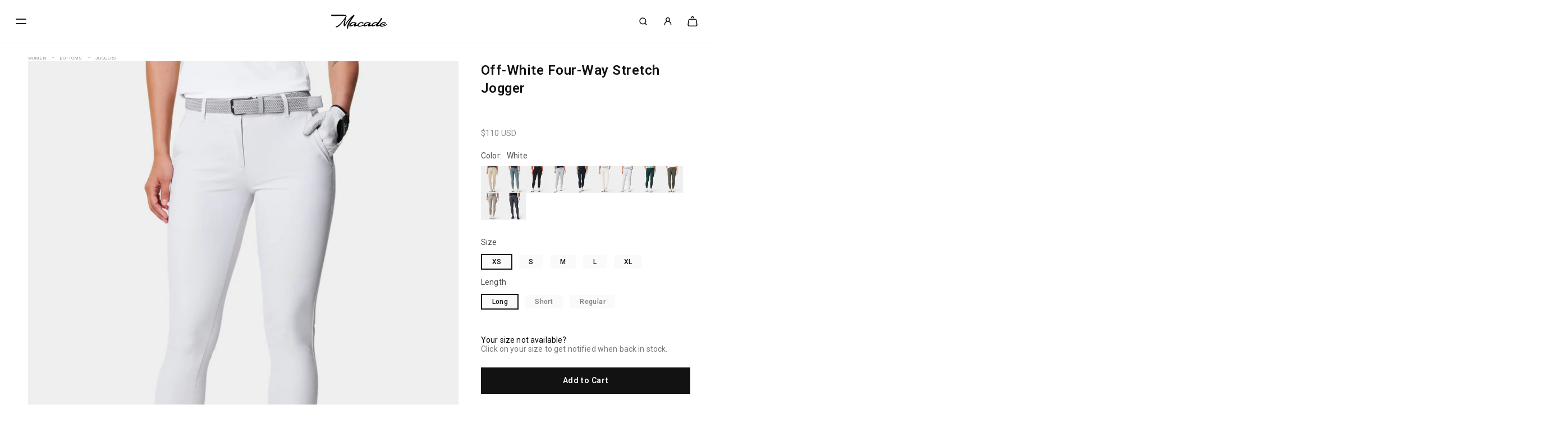

--- FILE ---
content_type: text/html; charset=utf-8
request_url: https://macadegolf.com/products/off-white-four-way-stretch-jogger-1
body_size: 54998
content:
<!doctype html>
<html class="js" lang="en">
  <head>
    <link rel="preconnect" href="https://fonts.googleapis.com">
    <link rel="preconnect" href="https://fonts.gstatic.com" crossorigin>
    <link href="https://fonts.googleapis.com/css2?family=Roboto:ital,wdth,wght@0,75..100,100..900;1,75..100,100..900&display=swap" rel="stylesheet">
    <meta charset="utf-8">
    <meta http-equiv="X-UA-Compatible" content="IE=edge">
    <meta name="viewport" content="width=device-width,initial-scale=1">
    <meta name="theme-color" content="">
    <link rel="canonical" href="https://macadegolf.com/products/off-white-four-way-stretch-jogger-1"><link rel="icon" type="image/png" href="//macadegolf.com/cdn/shop/files/Favicon_841f4a56-4174-4011-bbbf-88df68e94071.png?crop=center&height=32&v=1764665506&width=32"><link rel="preconnect" href="https://fonts.shopifycdn.com" crossorigin><title>
      Women&#39;s Off-White Four-Way Stretch Jogger - Macade Golf
</title>

    
      <meta name="description" content="A sporty alternative to your regular golf trousers.">
    

    

<meta property="og:site_name" content="Macade">
<meta property="og:url" content="https://macadegolf.com/products/off-white-four-way-stretch-jogger-1">
<meta property="og:title" content="Women&#39;s Off-White Four-Way Stretch Jogger - Macade Golf">
<meta property="og:type" content="product">
<meta property="og:description" content="A sporty alternative to your regular golf trousers."><meta property="og:image" content="http://macadegolf.com/cdn/shop/files/1.-Women-off-white-jogger.jpg?v=1685056640">
  <meta property="og:image:secure_url" content="https://macadegolf.com/cdn/shop/files/1.-Women-off-white-jogger.jpg?v=1685056640">
  <meta property="og:image:width" content="1200">
  <meta property="og:image:height" content="1440"><meta property="og:price:amount" content="110">
  <meta property="og:price:currency" content="USD"><meta name="twitter:card" content="summary_large_image">
<meta name="twitter:title" content="Women&#39;s Off-White Four-Way Stretch Jogger - Macade Golf">
<meta name="twitter:description" content="A sporty alternative to your regular golf trousers.">


    <script src="//macadegolf.com/cdn/shop/t/78/assets/constants.js?v=132983761750457495441765272703" defer="defer"></script>
    <script src="//macadegolf.com/cdn/shop/t/78/assets/pubsub.js?v=158357773527763999511765272777" defer="defer"></script>
    <script src="//macadegolf.com/cdn/shop/t/78/assets/global.js?v=14185628552985478831765272707" defer="defer"></script>
    <script src="//macadegolf.com/cdn/shop/t/78/assets/details-disclosure.js?v=13653116266235556501765272704" defer="defer"></script>
    <script src="//macadegolf.com/cdn/shop/t/78/assets/details-modal.js?v=25581673532751508451765272705" defer="defer"></script>
    <script src="//macadegolf.com/cdn/shop/t/78/assets/search-form.js?v=133129549252120666541765272781" defer="defer"></script>
    <script src="//macadegolf.com/cdn/shop/t/78/assets/macade-history-recorder.js?v=21584833871487322941765272754" defer="defer"></script><script src="//macadegolf.com/cdn/shop/t/78/assets/animations.js?v=88693664871331136111765272681" defer="defer"></script><script>window.performance && window.performance.mark && window.performance.mark('shopify.content_for_header.start');</script><meta id="shopify-digital-wallet" name="shopify-digital-wallet" content="/69206999327/digital_wallets/dialog">
<meta name="shopify-checkout-api-token" content="f43c926fd0671c5c7413cbec1cddf412">
<meta id="in-context-paypal-metadata" data-shop-id="69206999327" data-venmo-supported="true" data-environment="production" data-locale="en_US" data-paypal-v4="true" data-currency="USD">
<link rel="alternate" type="application/json+oembed" href="https://macadegolf.com/products/off-white-four-way-stretch-jogger-1.oembed">
<script async="async" src="/checkouts/internal/preloads.js?locale=en-US"></script>
<link rel="preconnect" href="https://shop.app" crossorigin="anonymous">
<script async="async" src="https://shop.app/checkouts/internal/preloads.js?locale=en-US&shop_id=69206999327" crossorigin="anonymous"></script>
<script id="apple-pay-shop-capabilities" type="application/json">{"shopId":69206999327,"countryCode":"US","currencyCode":"USD","merchantCapabilities":["supports3DS"],"merchantId":"gid:\/\/shopify\/Shop\/69206999327","merchantName":"Macade","requiredBillingContactFields":["postalAddress","email","phone"],"requiredShippingContactFields":["postalAddress","email","phone"],"shippingType":"shipping","supportedNetworks":["visa","masterCard","amex","discover","elo","jcb"],"total":{"type":"pending","label":"Macade","amount":"1.00"},"shopifyPaymentsEnabled":true,"supportsSubscriptions":true}</script>
<script id="shopify-features" type="application/json">{"accessToken":"f43c926fd0671c5c7413cbec1cddf412","betas":["rich-media-storefront-analytics"],"domain":"macadegolf.com","predictiveSearch":true,"shopId":69206999327,"locale":"en"}</script>
<script>var Shopify = Shopify || {};
Shopify.shop = "int-macadegolf.myshopify.com";
Shopify.locale = "en";
Shopify.currency = {"active":"USD","rate":"1.0"};
Shopify.country = "US";
Shopify.theme = {"name":"US handover to Macade [9-12-2025]","id":179781239071,"schema_name":"Dawn","schema_version":"15.2.0","theme_store_id":887,"role":"main"};
Shopify.theme.handle = "null";
Shopify.theme.style = {"id":null,"handle":null};
Shopify.cdnHost = "macadegolf.com/cdn";
Shopify.routes = Shopify.routes || {};
Shopify.routes.root = "/";</script>
<script type="module">!function(o){(o.Shopify=o.Shopify||{}).modules=!0}(window);</script>
<script>!function(o){function n(){var o=[];function n(){o.push(Array.prototype.slice.apply(arguments))}return n.q=o,n}var t=o.Shopify=o.Shopify||{};t.loadFeatures=n(),t.autoloadFeatures=n()}(window);</script>
<script>
  window.ShopifyPay = window.ShopifyPay || {};
  window.ShopifyPay.apiHost = "shop.app\/pay";
  window.ShopifyPay.redirectState = null;
</script>
<script id="shop-js-analytics" type="application/json">{"pageType":"product"}</script>
<script defer="defer" async type="module" src="//macadegolf.com/cdn/shopifycloud/shop-js/modules/v2/client.init-shop-cart-sync_dlpDe4U9.en.esm.js"></script>
<script defer="defer" async type="module" src="//macadegolf.com/cdn/shopifycloud/shop-js/modules/v2/chunk.common_FunKbpTJ.esm.js"></script>
<script type="module">
  await import("//macadegolf.com/cdn/shopifycloud/shop-js/modules/v2/client.init-shop-cart-sync_dlpDe4U9.en.esm.js");
await import("//macadegolf.com/cdn/shopifycloud/shop-js/modules/v2/chunk.common_FunKbpTJ.esm.js");

  window.Shopify.SignInWithShop?.initShopCartSync?.({"fedCMEnabled":true,"windoidEnabled":true});

</script>
<script defer="defer" async type="module" src="//macadegolf.com/cdn/shopifycloud/shop-js/modules/v2/client.payment-terms_g-geHK5T.en.esm.js"></script>
<script defer="defer" async type="module" src="//macadegolf.com/cdn/shopifycloud/shop-js/modules/v2/chunk.common_FunKbpTJ.esm.js"></script>
<script defer="defer" async type="module" src="//macadegolf.com/cdn/shopifycloud/shop-js/modules/v2/chunk.modal_n1zSoh3t.esm.js"></script>
<script type="module">
  await import("//macadegolf.com/cdn/shopifycloud/shop-js/modules/v2/client.payment-terms_g-geHK5T.en.esm.js");
await import("//macadegolf.com/cdn/shopifycloud/shop-js/modules/v2/chunk.common_FunKbpTJ.esm.js");
await import("//macadegolf.com/cdn/shopifycloud/shop-js/modules/v2/chunk.modal_n1zSoh3t.esm.js");

  
</script>
<script>
  window.Shopify = window.Shopify || {};
  if (!window.Shopify.featureAssets) window.Shopify.featureAssets = {};
  window.Shopify.featureAssets['shop-js'] = {"shop-cart-sync":["modules/v2/client.shop-cart-sync_DIWHqfTk.en.esm.js","modules/v2/chunk.common_FunKbpTJ.esm.js"],"init-fed-cm":["modules/v2/client.init-fed-cm_CmNkGb1A.en.esm.js","modules/v2/chunk.common_FunKbpTJ.esm.js"],"shop-button":["modules/v2/client.shop-button_Dpfxl9vG.en.esm.js","modules/v2/chunk.common_FunKbpTJ.esm.js"],"init-shop-cart-sync":["modules/v2/client.init-shop-cart-sync_dlpDe4U9.en.esm.js","modules/v2/chunk.common_FunKbpTJ.esm.js"],"init-shop-email-lookup-coordinator":["modules/v2/client.init-shop-email-lookup-coordinator_DUdFDmvK.en.esm.js","modules/v2/chunk.common_FunKbpTJ.esm.js"],"init-windoid":["modules/v2/client.init-windoid_V_O5I0mt.en.esm.js","modules/v2/chunk.common_FunKbpTJ.esm.js"],"pay-button":["modules/v2/client.pay-button_x_P2fRzB.en.esm.js","modules/v2/chunk.common_FunKbpTJ.esm.js"],"shop-toast-manager":["modules/v2/client.shop-toast-manager_p8J9W8kY.en.esm.js","modules/v2/chunk.common_FunKbpTJ.esm.js"],"shop-cash-offers":["modules/v2/client.shop-cash-offers_CtPYbIPM.en.esm.js","modules/v2/chunk.common_FunKbpTJ.esm.js","modules/v2/chunk.modal_n1zSoh3t.esm.js"],"shop-login-button":["modules/v2/client.shop-login-button_C3-NmE42.en.esm.js","modules/v2/chunk.common_FunKbpTJ.esm.js","modules/v2/chunk.modal_n1zSoh3t.esm.js"],"avatar":["modules/v2/client.avatar_BTnouDA3.en.esm.js"],"init-shop-for-new-customer-accounts":["modules/v2/client.init-shop-for-new-customer-accounts_aeWumpsw.en.esm.js","modules/v2/client.shop-login-button_C3-NmE42.en.esm.js","modules/v2/chunk.common_FunKbpTJ.esm.js","modules/v2/chunk.modal_n1zSoh3t.esm.js"],"init-customer-accounts-sign-up":["modules/v2/client.init-customer-accounts-sign-up_CRLhpYdY.en.esm.js","modules/v2/client.shop-login-button_C3-NmE42.en.esm.js","modules/v2/chunk.common_FunKbpTJ.esm.js","modules/v2/chunk.modal_n1zSoh3t.esm.js"],"init-customer-accounts":["modules/v2/client.init-customer-accounts_BkuyBVsz.en.esm.js","modules/v2/client.shop-login-button_C3-NmE42.en.esm.js","modules/v2/chunk.common_FunKbpTJ.esm.js","modules/v2/chunk.modal_n1zSoh3t.esm.js"],"shop-follow-button":["modules/v2/client.shop-follow-button_DDNA7Aw9.en.esm.js","modules/v2/chunk.common_FunKbpTJ.esm.js","modules/v2/chunk.modal_n1zSoh3t.esm.js"],"checkout-modal":["modules/v2/client.checkout-modal_EOl6FxyC.en.esm.js","modules/v2/chunk.common_FunKbpTJ.esm.js","modules/v2/chunk.modal_n1zSoh3t.esm.js"],"lead-capture":["modules/v2/client.lead-capture_LZVhB0lN.en.esm.js","modules/v2/chunk.common_FunKbpTJ.esm.js","modules/v2/chunk.modal_n1zSoh3t.esm.js"],"shop-login":["modules/v2/client.shop-login_D4d_T_FR.en.esm.js","modules/v2/chunk.common_FunKbpTJ.esm.js","modules/v2/chunk.modal_n1zSoh3t.esm.js"],"payment-terms":["modules/v2/client.payment-terms_g-geHK5T.en.esm.js","modules/v2/chunk.common_FunKbpTJ.esm.js","modules/v2/chunk.modal_n1zSoh3t.esm.js"]};
</script>
<script>(function() {
  var isLoaded = false;
  function asyncLoad() {
    if (isLoaded) return;
    isLoaded = true;
    var urls = ["https:\/\/api.fastbundle.co\/scripts\/src.js?shop=int-macadegolf.myshopify.com","https:\/\/api.fastbundle.co\/scripts\/script_tag.js?shop=int-macadegolf.myshopify.com"];
    for (var i = 0; i < urls.length; i++) {
      var s = document.createElement('script');
      s.type = 'text/javascript';
      s.async = true;
      s.src = urls[i];
      var x = document.getElementsByTagName('script')[0];
      x.parentNode.insertBefore(s, x);
    }
  };
  if(window.attachEvent) {
    window.attachEvent('onload', asyncLoad);
  } else {
    window.addEventListener('load', asyncLoad, false);
  }
})();</script>
<script id="__st">var __st={"a":69206999327,"offset":-18000,"reqid":"690d1158-74dc-490e-a560-b322dc74ee25-1765833235","pageurl":"macadegolf.com\/products\/off-white-four-way-stretch-jogger-1","u":"8c517d1de890","p":"product","rtyp":"product","rid":8266661658911};</script>
<script>window.ShopifyPaypalV4VisibilityTracking = true;</script>
<script id="captcha-bootstrap">!function(){'use strict';const t='contact',e='account',n='new_comment',o=[[t,t],['blogs',n],['comments',n],[t,'customer']],c=[[e,'customer_login'],[e,'guest_login'],[e,'recover_customer_password'],[e,'create_customer']],r=t=>t.map((([t,e])=>`form[action*='/${t}']:not([data-nocaptcha='true']) input[name='form_type'][value='${e}']`)).join(','),a=t=>()=>t?[...document.querySelectorAll(t)].map((t=>t.form)):[];function s(){const t=[...o],e=r(t);return a(e)}const i='password',u='form_key',d=['recaptcha-v3-token','g-recaptcha-response','h-captcha-response',i],f=()=>{try{return window.sessionStorage}catch{return}},m='__shopify_v',_=t=>t.elements[u];function p(t,e,n=!1){try{const o=window.sessionStorage,c=JSON.parse(o.getItem(e)),{data:r}=function(t){const{data:e,action:n}=t;return t[m]||n?{data:e,action:n}:{data:t,action:n}}(c);for(const[e,n]of Object.entries(r))t.elements[e]&&(t.elements[e].value=n);n&&o.removeItem(e)}catch(o){console.error('form repopulation failed',{error:o})}}const l='form_type',E='cptcha';function T(t){t.dataset[E]=!0}const w=window,h=w.document,L='Shopify',v='ce_forms',y='captcha';let A=!1;((t,e)=>{const n=(g='f06e6c50-85a8-45c8-87d0-21a2b65856fe',I='https://cdn.shopify.com/shopifycloud/storefront-forms-hcaptcha/ce_storefront_forms_captcha_hcaptcha.v1.5.2.iife.js',D={infoText:'Protected by hCaptcha',privacyText:'Privacy',termsText:'Terms'},(t,e,n)=>{const o=w[L][v],c=o.bindForm;if(c)return c(t,g,e,D).then(n);var r;o.q.push([[t,g,e,D],n]),r=I,A||(h.body.append(Object.assign(h.createElement('script'),{id:'captcha-provider',async:!0,src:r})),A=!0)});var g,I,D;w[L]=w[L]||{},w[L][v]=w[L][v]||{},w[L][v].q=[],w[L][y]=w[L][y]||{},w[L][y].protect=function(t,e){n(t,void 0,e),T(t)},Object.freeze(w[L][y]),function(t,e,n,w,h,L){const[v,y,A,g]=function(t,e,n){const i=e?o:[],u=t?c:[],d=[...i,...u],f=r(d),m=r(i),_=r(d.filter((([t,e])=>n.includes(e))));return[a(f),a(m),a(_),s()]}(w,h,L),I=t=>{const e=t.target;return e instanceof HTMLFormElement?e:e&&e.form},D=t=>v().includes(t);t.addEventListener('submit',(t=>{const e=I(t);if(!e)return;const n=D(e)&&!e.dataset.hcaptchaBound&&!e.dataset.recaptchaBound,o=_(e),c=g().includes(e)&&(!o||!o.value);(n||c)&&t.preventDefault(),c&&!n&&(function(t){try{if(!f())return;!function(t){const e=f();if(!e)return;const n=_(t);if(!n)return;const o=n.value;o&&e.removeItem(o)}(t);const e=Array.from(Array(32),(()=>Math.random().toString(36)[2])).join('');!function(t,e){_(t)||t.append(Object.assign(document.createElement('input'),{type:'hidden',name:u})),t.elements[u].value=e}(t,e),function(t,e){const n=f();if(!n)return;const o=[...t.querySelectorAll(`input[type='${i}']`)].map((({name:t})=>t)),c=[...d,...o],r={};for(const[a,s]of new FormData(t).entries())c.includes(a)||(r[a]=s);n.setItem(e,JSON.stringify({[m]:1,action:t.action,data:r}))}(t,e)}catch(e){console.error('failed to persist form',e)}}(e),e.submit())}));const S=(t,e)=>{t&&!t.dataset[E]&&(n(t,e.some((e=>e===t))),T(t))};for(const o of['focusin','change'])t.addEventListener(o,(t=>{const e=I(t);D(e)&&S(e,y())}));const B=e.get('form_key'),M=e.get(l),P=B&&M;t.addEventListener('DOMContentLoaded',(()=>{const t=y();if(P)for(const e of t)e.elements[l].value===M&&p(e,B);[...new Set([...A(),...v().filter((t=>'true'===t.dataset.shopifyCaptcha))])].forEach((e=>S(e,t)))}))}(h,new URLSearchParams(w.location.search),n,t,e,['guest_login'])})(!0,!0)}();</script>
<script integrity="sha256-52AcMU7V7pcBOXWImdc/TAGTFKeNjmkeM1Pvks/DTgc=" data-source-attribution="shopify.loadfeatures" defer="defer" src="//macadegolf.com/cdn/shopifycloud/storefront/assets/storefront/load_feature-81c60534.js" crossorigin="anonymous"></script>
<script crossorigin="anonymous" defer="defer" src="//macadegolf.com/cdn/shopifycloud/storefront/assets/shopify_pay/storefront-65b4c6d7.js?v=20250812"></script>
<script data-source-attribution="shopify.dynamic_checkout.dynamic.init">var Shopify=Shopify||{};Shopify.PaymentButton=Shopify.PaymentButton||{isStorefrontPortableWallets:!0,init:function(){window.Shopify.PaymentButton.init=function(){};var t=document.createElement("script");t.src="https://macadegolf.com/cdn/shopifycloud/portable-wallets/latest/portable-wallets.en.js",t.type="module",document.head.appendChild(t)}};
</script>
<script data-source-attribution="shopify.dynamic_checkout.buyer_consent">
  function portableWalletsHideBuyerConsent(e){var t=document.getElementById("shopify-buyer-consent"),n=document.getElementById("shopify-subscription-policy-button");t&&n&&(t.classList.add("hidden"),t.setAttribute("aria-hidden","true"),n.removeEventListener("click",e))}function portableWalletsShowBuyerConsent(e){var t=document.getElementById("shopify-buyer-consent"),n=document.getElementById("shopify-subscription-policy-button");t&&n&&(t.classList.remove("hidden"),t.removeAttribute("aria-hidden"),n.addEventListener("click",e))}window.Shopify?.PaymentButton&&(window.Shopify.PaymentButton.hideBuyerConsent=portableWalletsHideBuyerConsent,window.Shopify.PaymentButton.showBuyerConsent=portableWalletsShowBuyerConsent);
</script>
<script data-source-attribution="shopify.dynamic_checkout.cart.bootstrap">document.addEventListener("DOMContentLoaded",(function(){function t(){return document.querySelector("shopify-accelerated-checkout-cart, shopify-accelerated-checkout")}if(t())Shopify.PaymentButton.init();else{new MutationObserver((function(e,n){t()&&(Shopify.PaymentButton.init(),n.disconnect())})).observe(document.body,{childList:!0,subtree:!0})}}));
</script>
<link id="shopify-accelerated-checkout-styles" rel="stylesheet" media="screen" href="https://macadegolf.com/cdn/shopifycloud/portable-wallets/latest/accelerated-checkout-backwards-compat.css" crossorigin="anonymous">
<style id="shopify-accelerated-checkout-cart">
        #shopify-buyer-consent {
  margin-top: 1em;
  display: inline-block;
  width: 100%;
}

#shopify-buyer-consent.hidden {
  display: none;
}

#shopify-subscription-policy-button {
  background: none;
  border: none;
  padding: 0;
  text-decoration: underline;
  font-size: inherit;
  cursor: pointer;
}

#shopify-subscription-policy-button::before {
  box-shadow: none;
}

      </style>
<script id="sections-script" data-sections="header" defer="defer" src="//macadegolf.com/cdn/shop/t/78/compiled_assets/scripts.js?17524"></script>
<script>window.performance && window.performance.mark && window.performance.mark('shopify.content_for_header.end');</script>

    


    <style data-shopify>
      @font-face {
  font-family: Roboto;
  font-weight: 400;
  font-style: normal;
  font-display: swap;
  src: url("//macadegolf.com/cdn/fonts/roboto/roboto_n4.2019d890f07b1852f56ce63ba45b2db45d852cba.woff2") format("woff2"),
       url("//macadegolf.com/cdn/fonts/roboto/roboto_n4.238690e0007583582327135619c5f7971652fa9d.woff") format("woff");
}

      @font-face {
  font-family: Roboto;
  font-weight: 700;
  font-style: normal;
  font-display: swap;
  src: url("//macadegolf.com/cdn/fonts/roboto/roboto_n7.f38007a10afbbde8976c4056bfe890710d51dec2.woff2") format("woff2"),
       url("//macadegolf.com/cdn/fonts/roboto/roboto_n7.94bfdd3e80c7be00e128703d245c207769d763f9.woff") format("woff");
}

      @font-face {
  font-family: Roboto;
  font-weight: 400;
  font-style: italic;
  font-display: swap;
  src: url("//macadegolf.com/cdn/fonts/roboto/roboto_i4.57ce898ccda22ee84f49e6b57ae302250655e2d4.woff2") format("woff2"),
       url("//macadegolf.com/cdn/fonts/roboto/roboto_i4.b21f3bd061cbcb83b824ae8c7671a82587b264bf.woff") format("woff");
}

      @font-face {
  font-family: Roboto;
  font-weight: 700;
  font-style: italic;
  font-display: swap;
  src: url("//macadegolf.com/cdn/fonts/roboto/roboto_i7.7ccaf9410746f2c53340607c42c43f90a9005937.woff2") format("woff2"),
       url("//macadegolf.com/cdn/fonts/roboto/roboto_i7.49ec21cdd7148292bffea74c62c0df6e93551516.woff") format("woff");
}

      @font-face {
  font-family: "Bebas Neue";
  font-weight: 400;
  font-style: normal;
  font-display: swap;
  src: url("//macadegolf.com/cdn/fonts/bebas_neue/bebasneue_n4.135cdbcf397f167ca17d9c75224e0af26b4b4e55.woff2") format("woff2"),
       url("//macadegolf.com/cdn/fonts/bebas_neue/bebasneue_n4.3288a6929ba3287812eb6a03e362ee0bf5be1e3d.woff") format("woff");
}


      
        :root,
        .color-scheme-1 {
          --color-background: 255,255,255;
        
          --gradient-background: #ffffff;
        

        

        --color-foreground: 18,18,18;
        --color-background-contrast: 191,191,191;
        --color-shadow: 18,18,18;
        --color-button: 18,18,18;
        --color-button-text: 255,255,255;
        --color-secondary-button: 255,255,255;
        --color-secondary-button-text: 18,18,18;
        --color-link: 18,18,18;
        --color-badge-foreground: 18,18,18;
        --color-badge-background: 255,255,255;
        --color-badge-border: 18,18,18;
        --payment-terms-background-color: rgb(255 255 255);
      }
      
        
        .color-scheme-2 {
          --color-background: 243,243,243;
        
          --gradient-background: #f3f3f3;
        

        

        --color-foreground: 18,18,18;
        --color-background-contrast: 179,179,179;
        --color-shadow: 18,18,18;
        --color-button: 18,18,18;
        --color-button-text: 243,243,243;
        --color-secondary-button: 243,243,243;
        --color-secondary-button-text: 18,18,18;
        --color-link: 18,18,18;
        --color-badge-foreground: 18,18,18;
        --color-badge-background: 243,243,243;
        --color-badge-border: 18,18,18;
        --payment-terms-background-color: rgb(243 243 243);
      }
      
        
        .color-scheme-3 {
          --color-background: 36,40,51;
        
          --gradient-background: #242833;
        

        

        --color-foreground: 255,255,255;
        --color-background-contrast: 47,52,66;
        --color-shadow: 18,18,18;
        --color-button: 255,255,255;
        --color-button-text: 0,0,0;
        --color-secondary-button: 36,40,51;
        --color-secondary-button-text: 255,255,255;
        --color-link: 255,255,255;
        --color-badge-foreground: 255,255,255;
        --color-badge-background: 36,40,51;
        --color-badge-border: 255,255,255;
        --payment-terms-background-color: rgb(36 40 51);
      }
      
        
        .color-scheme-4 {
          --color-background: 18,18,18;
        
          --gradient-background: #121212;
        

        

        --color-foreground: 255,255,255;
        --color-background-contrast: 146,146,146;
        --color-shadow: 18,18,18;
        --color-button: 255,255,255;
        --color-button-text: 18,18,18;
        --color-secondary-button: 18,18,18;
        --color-secondary-button-text: 255,255,255;
        --color-link: 255,255,255;
        --color-badge-foreground: 255,255,255;
        --color-badge-background: 18,18,18;
        --color-badge-border: 255,255,255;
        --payment-terms-background-color: rgb(18 18 18);
      }
      
        
        .color-scheme-5 {
          --color-background: 0,0,0;
        
          --gradient-background: #000000;
        

        

        --color-foreground: 255,255,255;
        --color-background-contrast: 128,128,128;
        --color-shadow: 18,18,18;
        --color-button: 255,255,255;
        --color-button-text: 0,0,0;
        --color-secondary-button: 0,0,0;
        --color-secondary-button-text: 255,255,255;
        --color-link: 255,255,255;
        --color-badge-foreground: 255,255,255;
        --color-badge-background: 0,0,0;
        --color-badge-border: 255,255,255;
        --payment-terms-background-color: rgb(0 0 0);
      }
      
        
        .color-scheme-fdf36891-930b-4c4a-8f95-df833497d6a3 {
          --color-background: 34,44,30;
        
          --gradient-background: #222c1e;
        

        

        --color-foreground: 255,255,255;
        --color-background-contrast: 46,59,40;
        --color-shadow: 18,18,18;
        --color-button: 255,255,255;
        --color-button-text: 255,255,255;
        --color-secondary-button: 34,44,30;
        --color-secondary-button-text: 255,255,255;
        --color-link: 255,255,255;
        --color-badge-foreground: 255,255,255;
        --color-badge-background: 34,44,30;
        --color-badge-border: 255,255,255;
        --payment-terms-background-color: rgb(34 44 30);
      }
      
        
        .color-scheme-8896e35e-b346-41dd-98e4-dbdb1f9ce6be {
          --color-background: 77,85,69;
        
          --gradient-background: #4d5545;
        

        

        --color-foreground: 255,255,255;
        --color-background-contrast: 13,15,12;
        --color-shadow: 18,18,18;
        --color-button: 18,18,18;
        --color-button-text: 255,255,255;
        --color-secondary-button: 77,85,69;
        --color-secondary-button-text: 18,18,18;
        --color-link: 18,18,18;
        --color-badge-foreground: 255,255,255;
        --color-badge-background: 77,85,69;
        --color-badge-border: 255,255,255;
        --payment-terms-background-color: rgb(77 85 69);
      }
      

      body, .color-scheme-1, .color-scheme-2, .color-scheme-3, .color-scheme-4, .color-scheme-5, .color-scheme-fdf36891-930b-4c4a-8f95-df833497d6a3, .color-scheme-8896e35e-b346-41dd-98e4-dbdb1f9ce6be {
        color: rgba(var(--color-foreground), 0.75);
        background-color: rgb(var(--color-background));
      }

      :root {
        --font-body-family: Roboto, sans-serif;
        --font-body-style: normal;
        --font-body-weight: 400;
        --font-body-weight-bold: 700;

        --font-heading-family: "Bebas Neue", sans-serif;
        --font-heading-style: normal;
        --font-heading-weight: 400;

        --font-body-scale: 1.0;
        --font-heading-scale: 1.0;

        --media-padding: px;
        --media-border-opacity: 0.05;
        --media-border-width: 0px;
        --media-radius: 0px;
        --media-shadow-opacity: 0.0;
        --media-shadow-horizontal-offset: 0px;
        --media-shadow-vertical-offset: 4px;
        --media-shadow-blur-radius: 5px;
        --media-shadow-visible: 0;

        --page-width: 130rem;
        --page-width-margin: 0rem;

        --product-card-image-padding: 0.0rem;
        --product-card-corner-radius: 0.0rem;
        --product-card-text-alignment: left;
        --product-card-border-width: 0.0rem;
        --product-card-border-opacity: 0.1;
        --product-card-shadow-opacity: 0.0;
        --product-card-shadow-visible: 0;
        --product-card-shadow-horizontal-offset: 0.0rem;
        --product-card-shadow-vertical-offset: 0.4rem;
        --product-card-shadow-blur-radius: 0.5rem;

        --collection-card-image-padding: 0.0rem;
        --collection-card-corner-radius: 0.0rem;
        --collection-card-text-alignment: left;
        --collection-card-border-width: 0.0rem;
        --collection-card-border-opacity: 0.1;
        --collection-card-shadow-opacity: 0.0;
        --collection-card-shadow-visible: 0;
        --collection-card-shadow-horizontal-offset: 0.0rem;
        --collection-card-shadow-vertical-offset: 0.4rem;
        --collection-card-shadow-blur-radius: 0.5rem;

        --blog-card-image-padding: 0.0rem;
        --blog-card-corner-radius: 0.0rem;
        --blog-card-text-alignment: left;
        --blog-card-border-width: 0.0rem;
        --blog-card-border-opacity: 0.1;
        --blog-card-shadow-opacity: 0.0;
        --blog-card-shadow-visible: 0;
        --blog-card-shadow-horizontal-offset: 0.0rem;
        --blog-card-shadow-vertical-offset: 0.4rem;
        --blog-card-shadow-blur-radius: 0.5rem;

        --badge-corner-radius: 0.0rem;

        --popup-border-width: 1px;
        --popup-border-opacity: 0.1;
        --popup-corner-radius: 0px;
        --popup-shadow-opacity: 0.0;
        --popup-shadow-horizontal-offset: 0px;
        --popup-shadow-vertical-offset: 4px;
        --popup-shadow-blur-radius: 5px;

        --drawer-border-width: 1px;
        --drawer-border-opacity: 0.1;
        --drawer-shadow-opacity: 0.0;
        --drawer-shadow-horizontal-offset: 0px;
        --drawer-shadow-vertical-offset: 4px;
        --drawer-shadow-blur-radius: 5px;

        --spacing-sections-desktop: 0px;
        --spacing-sections-mobile: 0px;

        --grid-desktop-vertical-spacing: 8px;
        --grid-desktop-horizontal-spacing: 8px;
        --grid-mobile-vertical-spacing: 4px;
        --grid-mobile-horizontal-spacing: 4px;

        --text-boxes-border-opacity: 0.1;
        --text-boxes-border-width: 0px;
        --text-boxes-radius: 0px;
        --text-boxes-shadow-opacity: 0.0;
        --text-boxes-shadow-visible: 0;
        --text-boxes-shadow-horizontal-offset: 0px;
        --text-boxes-shadow-vertical-offset: 4px;
        --text-boxes-shadow-blur-radius: 5px;

        --buttons-radius: 0px;
        --buttons-radius-outset: 0px;
        --buttons-border-width: 1px;
        --buttons-border-opacity: 1.0;
        --buttons-shadow-opacity: 0.0;
        --buttons-shadow-visible: 0;
        --buttons-shadow-horizontal-offset: 0px;
        --buttons-shadow-vertical-offset: 4px;
        --buttons-shadow-blur-radius: 5px;
        --buttons-border-offset: 0px;

        --inputs-radius: 0px;
        --inputs-border-width: 1px;
        --inputs-border-opacity: 0.55;
        --inputs-shadow-opacity: 0.0;
        --inputs-shadow-horizontal-offset: 0px;
        --inputs-margin-offset: 0px;
        --inputs-shadow-vertical-offset: 4px;
        --inputs-shadow-blur-radius: 5px;
        --inputs-radius-outset: 0px;

        --variant-pills-radius: 0px;
        --variant-pills-border-width: 1px;
        --variant-pills-border-opacity: 0.55;
        --variant-pills-shadow-opacity: 0.0;
        --variant-pills-shadow-horizontal-offset: 0px;
        --variant-pills-shadow-vertical-offset: 4px;
        --variant-pills-shadow-blur-radius: 5px;
      }

      *,
      *::before,
      *::after {
        box-sizing: inherit;
      }

      html {
        box-sizing: border-box;
        font-size: calc(var(--font-body-scale) * 62.5%);
        height: 100%;
      }

      body {
        display: grid;
        grid-template-rows: auto auto 1fr auto;
        grid-template-columns: 100%;
        min-height: 100%;
        margin: 0;
        font-size: 1.6rem;
        letter-spacing: 0.32px;
        line-height: 26px;
        font-family: var(--font-body-family);
        font-style: var(--font-body-style);
        font-weight: 300;
      }

      @media screen and (min-width: 750px) {
        body {
          font-size: 1.6rem;
        }
      }
    </style>

    <link href="//macadegolf.com/cdn/shop/t/78/assets/base.css?v=166095564166817214291765272681" rel="stylesheet" type="text/css" media="all" />
    <link href="//macadegolf.com/cdn/shop/t/78/assets/macade-base.css?v=106472772926846236411765272750" rel="stylesheet" type="text/css" media="all" />
    <link href="//macadegolf.com/cdn/shop/t/78/assets/macade-locksmith.css?v=65438545457753973111765272755" rel="stylesheet" type="text/css" media="all" />
    <link href="//macadegolf.com/cdn/shop/t/78/assets/macade-font-high-tide.css?v=97623834178582703961765272753" rel="stylesheet" type="text/css" media="all" />
    <link href="//macadegolf.com/cdn/shop/t/78/assets/macade-size-availability.css?v=13678011004112084591765272767" rel="stylesheet" type="text/css" media="all" />
    <link href="//macadegolf.com/cdn/shop/t/78/assets/macade-cookiebot.css?v=142468048149446043601765272752" rel="stylesheet" type="text/css" media="all" />

    <link rel="stylesheet" href="//macadegolf.com/cdn/shop/t/78/assets/component-cart-items.css?v=123238115697927560811765272686" media="print" onload="this.media='all'">
      <link rel="preload" as="font" href="//macadegolf.com/cdn/fonts/roboto/roboto_n4.2019d890f07b1852f56ce63ba45b2db45d852cba.woff2" type="font/woff2" crossorigin>
      

      <link rel="preload" as="font" href="//macadegolf.com/cdn/fonts/bebas_neue/bebasneue_n4.135cdbcf397f167ca17d9c75224e0af26b4b4e55.woff2" type="font/woff2" crossorigin>
      
<link href="//macadegolf.com/cdn/shop/t/78/assets/component-localization-form.css?v=170315343355214948141765272692" rel="stylesheet" type="text/css" media="all" />
      <script src="//macadegolf.com/cdn/shop/t/78/assets/localization-form.js?v=144176611646395275351765272748" defer="defer"></script><link
        rel="stylesheet"
        href="//macadegolf.com/cdn/shop/t/78/assets/component-predictive-search.css?v=118923337488134913561765272696"
        media="print"
        onload="this.media='all'"
      ><script>
      if (Shopify.designMode) {
        document.documentElement.classList.add('shopify-design-mode');
      }
    </script>

  <!-- BEGIN app block: shopify://apps/geo-pro-geolocation/blocks/geopro/16fc5313-7aee-4e90-ac95-f50fc7c8b657 --><!-- This snippet is used to load Geo:Pro data on the storefront -->
<meta class='geo-ip' content='[base64]'>
<!-- This snippet initializes the plugin -->
<script async>
  try {
    const loadGeoPro=()=>{let e=e=>{if(!e||e.isCrawler||"success"!==e.message){window.geopro_cancel="1";return}let o=e.isAdmin?"el-geoip-location-admin":"el-geoip-location",s=Date.now()+864e5;localStorage.setItem(o,JSON.stringify({value:e.data,expires:s})),e.isAdmin&&localStorage.setItem("el-geoip-admin",JSON.stringify({value:"1",expires:s}))},o=new XMLHttpRequest;o.open("GET","https://geo.geoproapp.com?x-api-key=91e359ab7-2b63-539e-1de2-c4bf731367a7",!0),o.responseType="json",o.onload=()=>e(200===o.status?o.response:null),o.send()},load=!["el-geoip-location-admin","el-geoip-location"].some(e=>{try{let o=JSON.parse(localStorage.getItem(e));return o&&o.expires>Date.now()}catch(s){return!1}});load&&loadGeoPro();
  } catch(e) {
    console.warn('Geo:Pro error', e);
    window.geopro_cancel = '1';
  }
</script>
<script src="https://cdn.shopify.com/extensions/019a7d1d-7687-7363-b86b-c0a120ed237c/easylocation-193/assets/easylocation-storefront.min.js" type="text/javascript" async></script>


<!-- END app block --><!-- BEGIN app block: shopify://apps/stape-conversion-tracking/blocks/gtm/7e13c847-7971-409d-8fe0-29ec14d5f048 --><script>
  window.lsData = {};
  window.dataLayer = window.dataLayer || [];
  window.addEventListener("message", (event) => {
    if (event.data?.event) {
      window.dataLayer.push(event.data);
    }
  });
  window.dataShopStape = {
    shop: "macadegolf.com",
    shopId: "69206999327",
  }
</script>
<script src="https://cdn.shopify.com/extensions/019ae668-a431-7e51-bf8d-74ee3ce8e01f/stape-remix-22/assets/custom_user_id.js" defer></script>

<!-- END app block --><!-- BEGIN app block: shopify://apps/hulk-form-builder/blocks/app-embed/b6b8dd14-356b-4725-a4ed-77232212b3c3 --><!-- BEGIN app snippet: hulkapps-formbuilder-theme-ext --><script type="text/javascript">
  
  if (typeof window.formbuilder_customer != "object") {
        window.formbuilder_customer = {}
  }

  window.hulkFormBuilder = {
    form_data: {},
    shop_data: {"shop_k6MQBoCyFR144nxTqOfNRg":{"shop_uuid":"k6MQBoCyFR144nxTqOfNRg","shop_timezone":"America\/New_York","shop_id":78917,"shop_is_after_submit_enabled":true,"shop_shopify_plan":"Shopify Plus","shop_shopify_domain":"int-macadegolf.myshopify.com","shop_created_at":"2023-02-22T11:31:37.054-06:00","is_skip_metafield":false,"shop_deleted":false,"shop_disabled":false}},
    settings_data: {"shop_settings":{"shop_customise_msgs":[],"default_customise_msgs":{"is_required":"is required","thank_you":"Thank you! The form was submitted successfully.","processing":"Processing...","valid_data":"Please provide valid data","valid_email":"Provide valid email format","valid_tags":"HTML Tags are not allowed","valid_phone":"Provide valid phone number","valid_captcha":"Please provide valid captcha response","valid_url":"Provide valid URL","only_number_alloud":"Provide valid number in","number_less":"must be less than","number_more":"must be more than","image_must_less":"Image must be less than 20MB","image_number":"Images allowed","image_extension":"Invalid extension! Please provide image file","error_image_upload":"Error in image upload. Please try again.","error_file_upload":"Error in file upload. Please try again.","your_response":"Your response","error_form_submit":"Error occur.Please try again after sometime.","email_submitted":"Form with this email is already submitted","invalid_email_by_zerobounce":"The email address you entered appears to be invalid. Please check it and try again.","download_file":"Download file","card_details_invalid":"Your card details are invalid","card_details":"Card details","please_enter_card_details":"Please enter card details","card_number":"Card number","exp_mm":"Exp MM","exp_yy":"Exp YY","crd_cvc":"CVV","payment_value":"Payment amount","please_enter_payment_amount":"Please enter payment amount","address1":"Address line 1","address2":"Address line 2","city":"City","province":"Province","zipcode":"Zip code","country":"Country","blocked_domain":"This form does not accept addresses from","file_must_less":"File must be less than 20MB","file_extension":"Invalid extension! Please provide file","only_file_number_alloud":"files allowed","previous":"Previous","next":"Next","must_have_a_input":"Please enter at least one field.","please_enter_required_data":"Please enter required data","atleast_one_special_char":"Include at least one special character","atleast_one_lowercase_char":"Include at least one lowercase character","atleast_one_uppercase_char":"Include at least one uppercase character","atleast_one_number":"Include at least one number","must_have_8_chars":"Must have 8 characters long","be_between_8_and_12_chars":"Be between 8 and 12 characters long","please_select":"Please Select","phone_submitted":"Form with this phone number is already submitted","user_res_parse_error":"Error while submitting the form","valid_same_values":"values must be same","product_choice_clear_selection":"Clear Selection","picture_choice_clear_selection":"Clear Selection","remove_all_for_file_image_upload":"Remove All","invalid_file_type_for_image_upload":"You can't upload files of this type.","invalid_file_type_for_signature_upload":"You can't upload files of this type.","max_files_exceeded_for_file_upload":"You can not upload any more files.","max_files_exceeded_for_image_upload":"You can not upload any more files.","file_already_exist":"File already uploaded","max_limit_exceed":"You have added the maximum number of text fields.","cancel_upload_for_file_upload":"Cancel upload","cancel_upload_for_image_upload":"Cancel upload","cancel_upload_for_signature_upload":"Cancel upload"},"shop_blocked_domains":[]}},
    features_data: {"shop_plan_features":{"shop_plan_features":["unlimited-forms","full-design-customization","export-form-submissions","multiple-recipients-for-form-submissions","multiple-admin-notifications","enable-captcha","unlimited-file-uploads","save-submitted-form-data","set-auto-response-message","conditional-logic","form-banner","save-as-draft-facility","include-user-response-in-admin-email","disable-form-submission","file-upload"]}},
    shop: null,
    shop_id: null,
    plan_features: null,
    validateDoubleQuotes: false,
    assets: {
      extraFunctions: "https://cdn.shopify.com/extensions/019b01cf-6171-7f09-845a-55a60d51bbd3/form-builder-by-hulkapps-49/assets/extra-functions.js",
      extraStyles: "https://cdn.shopify.com/extensions/019b01cf-6171-7f09-845a-55a60d51bbd3/form-builder-by-hulkapps-49/assets/extra-styles.css",
      bootstrapStyles: "https://cdn.shopify.com/extensions/019b01cf-6171-7f09-845a-55a60d51bbd3/form-builder-by-hulkapps-49/assets/theme-app-extension-bootstrap.css"
    },
    translations: {
      htmlTagNotAllowed: "HTML Tags are not allowed",
      sqlQueryNotAllowed: "SQL Queries are not allowed",
      doubleQuoteNotAllowed: "Double quotes are not allowed",
      vorwerkHttpWwwNotAllowed: "The words \u0026#39;http\u0026#39; and \u0026#39;www\u0026#39; are not allowed. Please remove them and try again.",
      maxTextFieldsReached: "You have added the maximum number of text fields.",
      avoidNegativeWords: "Avoid negative words: Don\u0026#39;t use negative words in your contact message.",
      customDesignOnly: "This form is for custom designs requests. For general inquiries please contact our team at info@stagheaddesigns.com",
      zerobounceApiErrorMsg: "We couldn\u0026#39;t verify your email due to a technical issue. Please try again later.",
    }

  }

  

  window.FbThemeAppExtSettingsHash = {}
  
</script><!-- END app snippet --><!-- END app block --><!-- BEGIN app block: shopify://apps/yotpo-product-reviews/blocks/settings/eb7dfd7d-db44-4334-bc49-c893b51b36cf -->


  <script type="text/javascript" src="https://cdn-widgetsrepository.yotpo.com/v1/loader/rfUOS6faHc0QG3gTLMxVjXsXm1L3kOicjkxJKFbv?languageCode=en" async></script>



  
<!-- END app block --><script src="https://cdn.shopify.com/extensions/019aba9d-ae85-769d-9cfa-735339101eb6/voyado-engage-31/assets/app-embed-index.js" type="text/javascript" defer="defer"></script>
<script src="https://cdn.shopify.com/extensions/019ae668-a431-7e51-bf8d-74ee3ce8e01f/stape-remix-22/assets/widget.js" type="text/javascript" defer="defer"></script>
<script src="https://cdn.shopify.com/extensions/019b01cf-6171-7f09-845a-55a60d51bbd3/form-builder-by-hulkapps-49/assets/form-builder-script.js" type="text/javascript" defer="defer"></script>
<script src="https://cdn.shopify.com/extensions/019aba9d-ae85-769d-9cfa-735339101eb6/voyado-engage-31/assets/app-block-bis-index.js" type="text/javascript" defer="defer"></script>
<link href="https://monorail-edge.shopifysvc.com" rel="dns-prefetch">
<script>(function(){if ("sendBeacon" in navigator && "performance" in window) {try {var session_token_from_headers = performance.getEntriesByType('navigation')[0].serverTiming.find(x => x.name == '_s').description;} catch {var session_token_from_headers = undefined;}var session_cookie_matches = document.cookie.match(/_shopify_s=([^;]*)/);var session_token_from_cookie = session_cookie_matches && session_cookie_matches.length === 2 ? session_cookie_matches[1] : "";var session_token = session_token_from_headers || session_token_from_cookie || "";function handle_abandonment_event(e) {var entries = performance.getEntries().filter(function(entry) {return /monorail-edge.shopifysvc.com/.test(entry.name);});if (!window.abandonment_tracked && entries.length === 0) {window.abandonment_tracked = true;var currentMs = Date.now();var navigation_start = performance.timing.navigationStart;var payload = {shop_id: 69206999327,url: window.location.href,navigation_start,duration: currentMs - navigation_start,session_token,page_type: "product"};window.navigator.sendBeacon("https://monorail-edge.shopifysvc.com/v1/produce", JSON.stringify({schema_id: "online_store_buyer_site_abandonment/1.1",payload: payload,metadata: {event_created_at_ms: currentMs,event_sent_at_ms: currentMs}}));}}window.addEventListener('pagehide', handle_abandonment_event);}}());</script>
<script id="web-pixels-manager-setup">(function e(e,d,r,n,o){if(void 0===o&&(o={}),!Boolean(null===(a=null===(i=window.Shopify)||void 0===i?void 0:i.analytics)||void 0===a?void 0:a.replayQueue)){var i,a;window.Shopify=window.Shopify||{};var t=window.Shopify;t.analytics=t.analytics||{};var s=t.analytics;s.replayQueue=[],s.publish=function(e,d,r){return s.replayQueue.push([e,d,r]),!0};try{self.performance.mark("wpm:start")}catch(e){}var l=function(){var e={modern:/Edge?\/(1{2}[4-9]|1[2-9]\d|[2-9]\d{2}|\d{4,})\.\d+(\.\d+|)|Firefox\/(1{2}[4-9]|1[2-9]\d|[2-9]\d{2}|\d{4,})\.\d+(\.\d+|)|Chrom(ium|e)\/(9{2}|\d{3,})\.\d+(\.\d+|)|(Maci|X1{2}).+ Version\/(15\.\d+|(1[6-9]|[2-9]\d|\d{3,})\.\d+)([,.]\d+|)( \(\w+\)|)( Mobile\/\w+|) Safari\/|Chrome.+OPR\/(9{2}|\d{3,})\.\d+\.\d+|(CPU[ +]OS|iPhone[ +]OS|CPU[ +]iPhone|CPU IPhone OS|CPU iPad OS)[ +]+(15[._]\d+|(1[6-9]|[2-9]\d|\d{3,})[._]\d+)([._]\d+|)|Android:?[ /-](13[3-9]|1[4-9]\d|[2-9]\d{2}|\d{4,})(\.\d+|)(\.\d+|)|Android.+Firefox\/(13[5-9]|1[4-9]\d|[2-9]\d{2}|\d{4,})\.\d+(\.\d+|)|Android.+Chrom(ium|e)\/(13[3-9]|1[4-9]\d|[2-9]\d{2}|\d{4,})\.\d+(\.\d+|)|SamsungBrowser\/([2-9]\d|\d{3,})\.\d+/,legacy:/Edge?\/(1[6-9]|[2-9]\d|\d{3,})\.\d+(\.\d+|)|Firefox\/(5[4-9]|[6-9]\d|\d{3,})\.\d+(\.\d+|)|Chrom(ium|e)\/(5[1-9]|[6-9]\d|\d{3,})\.\d+(\.\d+|)([\d.]+$|.*Safari\/(?![\d.]+ Edge\/[\d.]+$))|(Maci|X1{2}).+ Version\/(10\.\d+|(1[1-9]|[2-9]\d|\d{3,})\.\d+)([,.]\d+|)( \(\w+\)|)( Mobile\/\w+|) Safari\/|Chrome.+OPR\/(3[89]|[4-9]\d|\d{3,})\.\d+\.\d+|(CPU[ +]OS|iPhone[ +]OS|CPU[ +]iPhone|CPU IPhone OS|CPU iPad OS)[ +]+(10[._]\d+|(1[1-9]|[2-9]\d|\d{3,})[._]\d+)([._]\d+|)|Android:?[ /-](13[3-9]|1[4-9]\d|[2-9]\d{2}|\d{4,})(\.\d+|)(\.\d+|)|Mobile Safari.+OPR\/([89]\d|\d{3,})\.\d+\.\d+|Android.+Firefox\/(13[5-9]|1[4-9]\d|[2-9]\d{2}|\d{4,})\.\d+(\.\d+|)|Android.+Chrom(ium|e)\/(13[3-9]|1[4-9]\d|[2-9]\d{2}|\d{4,})\.\d+(\.\d+|)|Android.+(UC? ?Browser|UCWEB|U3)[ /]?(15\.([5-9]|\d{2,})|(1[6-9]|[2-9]\d|\d{3,})\.\d+)\.\d+|SamsungBrowser\/(5\.\d+|([6-9]|\d{2,})\.\d+)|Android.+MQ{2}Browser\/(14(\.(9|\d{2,})|)|(1[5-9]|[2-9]\d|\d{3,})(\.\d+|))(\.\d+|)|K[Aa][Ii]OS\/(3\.\d+|([4-9]|\d{2,})\.\d+)(\.\d+|)/},d=e.modern,r=e.legacy,n=navigator.userAgent;return n.match(d)?"modern":n.match(r)?"legacy":"unknown"}(),u="modern"===l?"modern":"legacy",c=(null!=n?n:{modern:"",legacy:""})[u],f=function(e){return[e.baseUrl,"/wpm","/b",e.hashVersion,"modern"===e.buildTarget?"m":"l",".js"].join("")}({baseUrl:d,hashVersion:r,buildTarget:u}),m=function(e){var d=e.version,r=e.bundleTarget,n=e.surface,o=e.pageUrl,i=e.monorailEndpoint;return{emit:function(e){var a=e.status,t=e.errorMsg,s=(new Date).getTime(),l=JSON.stringify({metadata:{event_sent_at_ms:s},events:[{schema_id:"web_pixels_manager_load/3.1",payload:{version:d,bundle_target:r,page_url:o,status:a,surface:n,error_msg:t},metadata:{event_created_at_ms:s}}]});if(!i)return console&&console.warn&&console.warn("[Web Pixels Manager] No Monorail endpoint provided, skipping logging."),!1;try{return self.navigator.sendBeacon.bind(self.navigator)(i,l)}catch(e){}var u=new XMLHttpRequest;try{return u.open("POST",i,!0),u.setRequestHeader("Content-Type","text/plain"),u.send(l),!0}catch(e){return console&&console.warn&&console.warn("[Web Pixels Manager] Got an unhandled error while logging to Monorail."),!1}}}}({version:r,bundleTarget:l,surface:e.surface,pageUrl:self.location.href,monorailEndpoint:e.monorailEndpoint});try{o.browserTarget=l,function(e){var d=e.src,r=e.async,n=void 0===r||r,o=e.onload,i=e.onerror,a=e.sri,t=e.scriptDataAttributes,s=void 0===t?{}:t,l=document.createElement("script"),u=document.querySelector("head"),c=document.querySelector("body");if(l.async=n,l.src=d,a&&(l.integrity=a,l.crossOrigin="anonymous"),s)for(var f in s)if(Object.prototype.hasOwnProperty.call(s,f))try{l.dataset[f]=s[f]}catch(e){}if(o&&l.addEventListener("load",o),i&&l.addEventListener("error",i),u)u.appendChild(l);else{if(!c)throw new Error("Did not find a head or body element to append the script");c.appendChild(l)}}({src:f,async:!0,onload:function(){if(!function(){var e,d;return Boolean(null===(d=null===(e=window.Shopify)||void 0===e?void 0:e.analytics)||void 0===d?void 0:d.initialized)}()){var d=window.webPixelsManager.init(e)||void 0;if(d){var r=window.Shopify.analytics;r.replayQueue.forEach((function(e){var r=e[0],n=e[1],o=e[2];d.publishCustomEvent(r,n,o)})),r.replayQueue=[],r.publish=d.publishCustomEvent,r.visitor=d.visitor,r.initialized=!0}}},onerror:function(){return m.emit({status:"failed",errorMsg:"".concat(f," has failed to load")})},sri:function(e){var d=/^sha384-[A-Za-z0-9+/=]+$/;return"string"==typeof e&&d.test(e)}(c)?c:"",scriptDataAttributes:o}),m.emit({status:"loading"})}catch(e){m.emit({status:"failed",errorMsg:(null==e?void 0:e.message)||"Unknown error"})}}})({shopId: 69206999327,storefrontBaseUrl: "https://macadegolf.com",extensionsBaseUrl: "https://extensions.shopifycdn.com/cdn/shopifycloud/web-pixels-manager",monorailEndpoint: "https://monorail-edge.shopifysvc.com/unstable/produce_batch",surface: "storefront-renderer",enabledBetaFlags: ["2dca8a86"],webPixelsConfigList: [{"id":"1237418271","configuration":"{\"accountID\":\"69206999327\"}","eventPayloadVersion":"v1","runtimeContext":"STRICT","scriptVersion":"ce7f0f30cd0b62616541cfaf2daba9cc","type":"APP","apiClientId":10250649601,"privacyPurposes":[],"dataSharingAdjustments":{"protectedCustomerApprovalScopes":["read_customer_address","read_customer_email","read_customer_name","read_customer_personal_data","read_customer_phone"]}},{"id":"1054245151","configuration":"{\"cartTrackingEnabled\":\"1\",\"checkoutTrackingEnabled\":\"1\",\"productViewsTrackingEnabled\":\"1\",\"createCustomerEnabled\":\"1\",\"tenantId\":\"macadegolf\",\"production\":\"1\"}","eventPayloadVersion":"v1","runtimeContext":"STRICT","scriptVersion":"4c80148c73014a598b4edb883642f953","type":"APP","apiClientId":19770671105,"privacyPurposes":["ANALYTICS","MARKETING","SALE_OF_DATA"],"dataSharingAdjustments":{"protectedCustomerApprovalScopes":["read_customer_address","read_customer_email","read_customer_name","read_customer_personal_data","read_customer_phone"]}},{"id":"155189535","eventPayloadVersion":"1","runtimeContext":"LAX","scriptVersion":"18","type":"CUSTOM","privacyPurposes":[],"name":"GTM"},{"id":"shopify-app-pixel","configuration":"{}","eventPayloadVersion":"v1","runtimeContext":"STRICT","scriptVersion":"0450","apiClientId":"shopify-pixel","type":"APP","privacyPurposes":["ANALYTICS","MARKETING"]},{"id":"shopify-custom-pixel","eventPayloadVersion":"v1","runtimeContext":"LAX","scriptVersion":"0450","apiClientId":"shopify-pixel","type":"CUSTOM","privacyPurposes":["ANALYTICS","MARKETING"]}],isMerchantRequest: false,initData: {"shop":{"name":"Macade","paymentSettings":{"currencyCode":"USD"},"myshopifyDomain":"int-macadegolf.myshopify.com","countryCode":"US","storefrontUrl":"https:\/\/macadegolf.com"},"customer":null,"cart":null,"checkout":null,"productVariants":[{"price":{"amount":110.0,"currencyCode":"USD"},"product":{"title":"Off-White Four-Way Stretch Jogger","vendor":"Macade Golf","id":"8266661658911","untranslatedTitle":"Off-White Four-Way Stretch Jogger","url":"\/products\/off-white-four-way-stretch-jogger-1","type":"Women's Joggers"},"id":"47593456992543","image":{"src":"\/\/macadegolf.com\/cdn\/shop\/files\/1.-Women-off-white-jogger.jpg?v=1685056640"},"sku":"WO2023050834L","title":"XS \/ Long","untranslatedTitle":"XS \/ Long"},{"price":{"amount":110.0,"currencyCode":"USD"},"product":{"title":"Off-White Four-Way Stretch Jogger","vendor":"Macade Golf","id":"8266661658911","untranslatedTitle":"Off-White Four-Way Stretch Jogger","url":"\/products\/off-white-four-way-stretch-jogger-1","type":"Women's Joggers"},"id":"47593456959775","image":{"src":"\/\/macadegolf.com\/cdn\/shop\/files\/1.-Women-off-white-jogger.jpg?v=1685056640"},"sku":"WO2023050834S","title":"XS \/ Short","untranslatedTitle":"XS \/ Short"},{"price":{"amount":110.0,"currencyCode":"USD"},"product":{"title":"Off-White Four-Way Stretch Jogger","vendor":"Macade Golf","id":"8266661658911","untranslatedTitle":"Off-White Four-Way Stretch Jogger","url":"\/products\/off-white-four-way-stretch-jogger-1","type":"Women's Joggers"},"id":"45014990356767","image":{"src":"\/\/macadegolf.com\/cdn\/shop\/files\/1.-Women-off-white-jogger.jpg?v=1685056640"},"sku":"WO2023050834R","title":"XS \/ Regular","untranslatedTitle":"XS \/ Regular"},{"price":{"amount":110.0,"currencyCode":"USD"},"product":{"title":"Off-White Four-Way Stretch Jogger","vendor":"Macade Golf","id":"8266661658911","untranslatedTitle":"Off-White Four-Way Stretch Jogger","url":"\/products\/off-white-four-way-stretch-jogger-1","type":"Women's Joggers"},"id":"47593457058079","image":{"src":"\/\/macadegolf.com\/cdn\/shop\/files\/1.-Women-off-white-jogger.jpg?v=1685056640"},"sku":"WO2023050836L","title":"S \/ Long","untranslatedTitle":"S \/ Long"},{"price":{"amount":110.0,"currencyCode":"USD"},"product":{"title":"Off-White Four-Way Stretch Jogger","vendor":"Macade Golf","id":"8266661658911","untranslatedTitle":"Off-White Four-Way Stretch Jogger","url":"\/products\/off-white-four-way-stretch-jogger-1","type":"Women's Joggers"},"id":"47593457025311","image":{"src":"\/\/macadegolf.com\/cdn\/shop\/files\/1.-Women-off-white-jogger.jpg?v=1685056640"},"sku":"WO2023050836S","title":"S \/ Short","untranslatedTitle":"S \/ Short"},{"price":{"amount":110.0,"currencyCode":"USD"},"product":{"title":"Off-White Four-Way Stretch Jogger","vendor":"Macade Golf","id":"8266661658911","untranslatedTitle":"Off-White Four-Way Stretch Jogger","url":"\/products\/off-white-four-way-stretch-jogger-1","type":"Women's Joggers"},"id":"45014990389535","image":{"src":"\/\/macadegolf.com\/cdn\/shop\/files\/1.-Women-off-white-jogger.jpg?v=1685056640"},"sku":"WO2023050836R","title":"S \/ Regular","untranslatedTitle":"S \/ Regular"},{"price":{"amount":110.0,"currencyCode":"USD"},"product":{"title":"Off-White Four-Way Stretch Jogger","vendor":"Macade Golf","id":"8266661658911","untranslatedTitle":"Off-White Four-Way Stretch Jogger","url":"\/products\/off-white-four-way-stretch-jogger-1","type":"Women's Joggers"},"id":"47593457123615","image":{"src":"\/\/macadegolf.com\/cdn\/shop\/files\/1.-Women-off-white-jogger.jpg?v=1685056640"},"sku":"WO2023050838L","title":"M \/ Long","untranslatedTitle":"M \/ Long"},{"price":{"amount":110.0,"currencyCode":"USD"},"product":{"title":"Off-White Four-Way Stretch Jogger","vendor":"Macade Golf","id":"8266661658911","untranslatedTitle":"Off-White Four-Way Stretch Jogger","url":"\/products\/off-white-four-way-stretch-jogger-1","type":"Women's Joggers"},"id":"47593457090847","image":{"src":"\/\/macadegolf.com\/cdn\/shop\/files\/1.-Women-off-white-jogger.jpg?v=1685056640"},"sku":"WO2023050838S","title":"M \/ Short","untranslatedTitle":"M \/ Short"},{"price":{"amount":110.0,"currencyCode":"USD"},"product":{"title":"Off-White Four-Way Stretch Jogger","vendor":"Macade Golf","id":"8266661658911","untranslatedTitle":"Off-White Four-Way Stretch Jogger","url":"\/products\/off-white-four-way-stretch-jogger-1","type":"Women's Joggers"},"id":"45014990422303","image":{"src":"\/\/macadegolf.com\/cdn\/shop\/files\/1.-Women-off-white-jogger.jpg?v=1685056640"},"sku":"WO2023050838R","title":"M \/ Regular","untranslatedTitle":"M \/ Regular"},{"price":{"amount":110.0,"currencyCode":"USD"},"product":{"title":"Off-White Four-Way Stretch Jogger","vendor":"Macade Golf","id":"8266661658911","untranslatedTitle":"Off-White Four-Way Stretch Jogger","url":"\/products\/off-white-four-way-stretch-jogger-1","type":"Women's Joggers"},"id":"47593457189151","image":{"src":"\/\/macadegolf.com\/cdn\/shop\/files\/1.-Women-off-white-jogger.jpg?v=1685056640"},"sku":"WO2023050840L","title":"L \/ Long","untranslatedTitle":"L \/ Long"},{"price":{"amount":110.0,"currencyCode":"USD"},"product":{"title":"Off-White Four-Way Stretch Jogger","vendor":"Macade Golf","id":"8266661658911","untranslatedTitle":"Off-White Four-Way Stretch Jogger","url":"\/products\/off-white-four-way-stretch-jogger-1","type":"Women's Joggers"},"id":"47593457156383","image":{"src":"\/\/macadegolf.com\/cdn\/shop\/files\/1.-Women-off-white-jogger.jpg?v=1685056640"},"sku":"WO2023050840S","title":"L \/ Short","untranslatedTitle":"L \/ Short"},{"price":{"amount":110.0,"currencyCode":"USD"},"product":{"title":"Off-White Four-Way Stretch Jogger","vendor":"Macade Golf","id":"8266661658911","untranslatedTitle":"Off-White Four-Way Stretch Jogger","url":"\/products\/off-white-four-way-stretch-jogger-1","type":"Women's Joggers"},"id":"45014990455071","image":{"src":"\/\/macadegolf.com\/cdn\/shop\/files\/1.-Women-off-white-jogger.jpg?v=1685056640"},"sku":"WO2023050840R","title":"L \/ Regular","untranslatedTitle":"L \/ Regular"},{"price":{"amount":110.0,"currencyCode":"USD"},"product":{"title":"Off-White Four-Way Stretch Jogger","vendor":"Macade Golf","id":"8266661658911","untranslatedTitle":"Off-White Four-Way Stretch Jogger","url":"\/products\/off-white-four-way-stretch-jogger-1","type":"Women's Joggers"},"id":"47593457254687","image":{"src":"\/\/macadegolf.com\/cdn\/shop\/files\/1.-Women-off-white-jogger.jpg?v=1685056640"},"sku":"WO2023050842L","title":"XL \/ Long","untranslatedTitle":"XL \/ Long"},{"price":{"amount":110.0,"currencyCode":"USD"},"product":{"title":"Off-White Four-Way Stretch Jogger","vendor":"Macade Golf","id":"8266661658911","untranslatedTitle":"Off-White Four-Way Stretch Jogger","url":"\/products\/off-white-four-way-stretch-jogger-1","type":"Women's Joggers"},"id":"47593457221919","image":{"src":"\/\/macadegolf.com\/cdn\/shop\/files\/1.-Women-off-white-jogger.jpg?v=1685056640"},"sku":"WO2023050842S","title":"XL \/ Short","untranslatedTitle":"XL \/ Short"},{"price":{"amount":110.0,"currencyCode":"USD"},"product":{"title":"Off-White Four-Way Stretch Jogger","vendor":"Macade Golf","id":"8266661658911","untranslatedTitle":"Off-White Four-Way Stretch Jogger","url":"\/products\/off-white-four-way-stretch-jogger-1","type":"Women's Joggers"},"id":"45014990487839","image":{"src":"\/\/macadegolf.com\/cdn\/shop\/files\/1.-Women-off-white-jogger.jpg?v=1685056640"},"sku":"WO2023050842R","title":"XL \/ Regular","untranslatedTitle":"XL \/ Regular"}],"purchasingCompany":null},},"https://macadegolf.com/cdn","ae1676cfwd2530674p4253c800m34e853cb",{"modern":"","legacy":""},{"shopId":"69206999327","storefrontBaseUrl":"https:\/\/macadegolf.com","extensionBaseUrl":"https:\/\/extensions.shopifycdn.com\/cdn\/shopifycloud\/web-pixels-manager","surface":"storefront-renderer","enabledBetaFlags":"[\"2dca8a86\"]","isMerchantRequest":"false","hashVersion":"ae1676cfwd2530674p4253c800m34e853cb","publish":"custom","events":"[[\"page_viewed\",{}],[\"product_viewed\",{\"productVariant\":{\"price\":{\"amount\":110.0,\"currencyCode\":\"USD\"},\"product\":{\"title\":\"Off-White Four-Way Stretch Jogger\",\"vendor\":\"Macade Golf\",\"id\":\"8266661658911\",\"untranslatedTitle\":\"Off-White Four-Way Stretch Jogger\",\"url\":\"\/products\/off-white-four-way-stretch-jogger-1\",\"type\":\"Women's Joggers\"},\"id\":\"47593456992543\",\"image\":{\"src\":\"\/\/macadegolf.com\/cdn\/shop\/files\/1.-Women-off-white-jogger.jpg?v=1685056640\"},\"sku\":\"WO2023050834L\",\"title\":\"XS \/ Long\",\"untranslatedTitle\":\"XS \/ Long\"}}]]"});</script><script>
  window.ShopifyAnalytics = window.ShopifyAnalytics || {};
  window.ShopifyAnalytics.meta = window.ShopifyAnalytics.meta || {};
  window.ShopifyAnalytics.meta.currency = 'USD';
  var meta = {"product":{"id":8266661658911,"gid":"gid:\/\/shopify\/Product\/8266661658911","vendor":"Macade Golf","type":"Women's Joggers","variants":[{"id":47593456992543,"price":11000,"name":"Off-White Four-Way Stretch Jogger - XS \/ Long","public_title":"XS \/ Long","sku":"WO2023050834L"},{"id":47593456959775,"price":11000,"name":"Off-White Four-Way Stretch Jogger - XS \/ Short","public_title":"XS \/ Short","sku":"WO2023050834S"},{"id":45014990356767,"price":11000,"name":"Off-White Four-Way Stretch Jogger - XS \/ Regular","public_title":"XS \/ Regular","sku":"WO2023050834R"},{"id":47593457058079,"price":11000,"name":"Off-White Four-Way Stretch Jogger - S \/ Long","public_title":"S \/ Long","sku":"WO2023050836L"},{"id":47593457025311,"price":11000,"name":"Off-White Four-Way Stretch Jogger - S \/ Short","public_title":"S \/ Short","sku":"WO2023050836S"},{"id":45014990389535,"price":11000,"name":"Off-White Four-Way Stretch Jogger - S \/ Regular","public_title":"S \/ Regular","sku":"WO2023050836R"},{"id":47593457123615,"price":11000,"name":"Off-White Four-Way Stretch Jogger - M \/ Long","public_title":"M \/ Long","sku":"WO2023050838L"},{"id":47593457090847,"price":11000,"name":"Off-White Four-Way Stretch Jogger - M \/ Short","public_title":"M \/ Short","sku":"WO2023050838S"},{"id":45014990422303,"price":11000,"name":"Off-White Four-Way Stretch Jogger - M \/ Regular","public_title":"M \/ Regular","sku":"WO2023050838R"},{"id":47593457189151,"price":11000,"name":"Off-White Four-Way Stretch Jogger - L \/ Long","public_title":"L \/ Long","sku":"WO2023050840L"},{"id":47593457156383,"price":11000,"name":"Off-White Four-Way Stretch Jogger - L \/ Short","public_title":"L \/ Short","sku":"WO2023050840S"},{"id":45014990455071,"price":11000,"name":"Off-White Four-Way Stretch Jogger - L \/ Regular","public_title":"L \/ Regular","sku":"WO2023050840R"},{"id":47593457254687,"price":11000,"name":"Off-White Four-Way Stretch Jogger - XL \/ Long","public_title":"XL \/ Long","sku":"WO2023050842L"},{"id":47593457221919,"price":11000,"name":"Off-White Four-Way Stretch Jogger - XL \/ Short","public_title":"XL \/ Short","sku":"WO2023050842S"},{"id":45014990487839,"price":11000,"name":"Off-White Four-Way Stretch Jogger - XL \/ Regular","public_title":"XL \/ Regular","sku":"WO2023050842R"}],"remote":false},"page":{"pageType":"product","resourceType":"product","resourceId":8266661658911}};
  for (var attr in meta) {
    window.ShopifyAnalytics.meta[attr] = meta[attr];
  }
</script>
<script class="analytics">
  (function () {
    var customDocumentWrite = function(content) {
      var jquery = null;

      if (window.jQuery) {
        jquery = window.jQuery;
      } else if (window.Checkout && window.Checkout.$) {
        jquery = window.Checkout.$;
      }

      if (jquery) {
        jquery('body').append(content);
      }
    };

    var hasLoggedConversion = function(token) {
      if (token) {
        return document.cookie.indexOf('loggedConversion=' + token) !== -1;
      }
      return false;
    }

    var setCookieIfConversion = function(token) {
      if (token) {
        var twoMonthsFromNow = new Date(Date.now());
        twoMonthsFromNow.setMonth(twoMonthsFromNow.getMonth() + 2);

        document.cookie = 'loggedConversion=' + token + '; expires=' + twoMonthsFromNow;
      }
    }

    var trekkie = window.ShopifyAnalytics.lib = window.trekkie = window.trekkie || [];
    if (trekkie.integrations) {
      return;
    }
    trekkie.methods = [
      'identify',
      'page',
      'ready',
      'track',
      'trackForm',
      'trackLink'
    ];
    trekkie.factory = function(method) {
      return function() {
        var args = Array.prototype.slice.call(arguments);
        args.unshift(method);
        trekkie.push(args);
        return trekkie;
      };
    };
    for (var i = 0; i < trekkie.methods.length; i++) {
      var key = trekkie.methods[i];
      trekkie[key] = trekkie.factory(key);
    }
    trekkie.load = function(config) {
      trekkie.config = config || {};
      trekkie.config.initialDocumentCookie = document.cookie;
      var first = document.getElementsByTagName('script')[0];
      var script = document.createElement('script');
      script.type = 'text/javascript';
      script.onerror = function(e) {
        var scriptFallback = document.createElement('script');
        scriptFallback.type = 'text/javascript';
        scriptFallback.onerror = function(error) {
                var Monorail = {
      produce: function produce(monorailDomain, schemaId, payload) {
        var currentMs = new Date().getTime();
        var event = {
          schema_id: schemaId,
          payload: payload,
          metadata: {
            event_created_at_ms: currentMs,
            event_sent_at_ms: currentMs
          }
        };
        return Monorail.sendRequest("https://" + monorailDomain + "/v1/produce", JSON.stringify(event));
      },
      sendRequest: function sendRequest(endpointUrl, payload) {
        // Try the sendBeacon API
        if (window && window.navigator && typeof window.navigator.sendBeacon === 'function' && typeof window.Blob === 'function' && !Monorail.isIos12()) {
          var blobData = new window.Blob([payload], {
            type: 'text/plain'
          });

          if (window.navigator.sendBeacon(endpointUrl, blobData)) {
            return true;
          } // sendBeacon was not successful

        } // XHR beacon

        var xhr = new XMLHttpRequest();

        try {
          xhr.open('POST', endpointUrl);
          xhr.setRequestHeader('Content-Type', 'text/plain');
          xhr.send(payload);
        } catch (e) {
          console.log(e);
        }

        return false;
      },
      isIos12: function isIos12() {
        return window.navigator.userAgent.lastIndexOf('iPhone; CPU iPhone OS 12_') !== -1 || window.navigator.userAgent.lastIndexOf('iPad; CPU OS 12_') !== -1;
      }
    };
    Monorail.produce('monorail-edge.shopifysvc.com',
      'trekkie_storefront_load_errors/1.1',
      {shop_id: 69206999327,
      theme_id: 179781239071,
      app_name: "storefront",
      context_url: window.location.href,
      source_url: "//macadegolf.com/cdn/s/trekkie.storefront.1a0636ab3186d698599065cb6ce9903ebacdd71a.min.js"});

        };
        scriptFallback.async = true;
        scriptFallback.src = '//macadegolf.com/cdn/s/trekkie.storefront.1a0636ab3186d698599065cb6ce9903ebacdd71a.min.js';
        first.parentNode.insertBefore(scriptFallback, first);
      };
      script.async = true;
      script.src = '//macadegolf.com/cdn/s/trekkie.storefront.1a0636ab3186d698599065cb6ce9903ebacdd71a.min.js';
      first.parentNode.insertBefore(script, first);
    };
    trekkie.load(
      {"Trekkie":{"appName":"storefront","development":false,"defaultAttributes":{"shopId":69206999327,"isMerchantRequest":null,"themeId":179781239071,"themeCityHash":"2111173177021833652","contentLanguage":"en","currency":"USD"},"isServerSideCookieWritingEnabled":true,"monorailRegion":"shop_domain"},"Session Attribution":{},"S2S":{"facebookCapiEnabled":false,"source":"trekkie-storefront-renderer","apiClientId":580111}}
    );

    var loaded = false;
    trekkie.ready(function() {
      if (loaded) return;
      loaded = true;

      window.ShopifyAnalytics.lib = window.trekkie;

      var originalDocumentWrite = document.write;
      document.write = customDocumentWrite;
      try { window.ShopifyAnalytics.merchantGoogleAnalytics.call(this); } catch(error) {};
      document.write = originalDocumentWrite;

      window.ShopifyAnalytics.lib.page(null,{"pageType":"product","resourceType":"product","resourceId":8266661658911,"shopifyEmitted":true});

      var match = window.location.pathname.match(/checkouts\/(.+)\/(thank_you|post_purchase)/)
      var token = match? match[1]: undefined;
      if (!hasLoggedConversion(token)) {
        setCookieIfConversion(token);
        window.ShopifyAnalytics.lib.track("Viewed Product",{"currency":"USD","variantId":47593456992543,"productId":8266661658911,"productGid":"gid:\/\/shopify\/Product\/8266661658911","name":"Off-White Four-Way Stretch Jogger - XS \/ Long","price":"110.00","sku":"WO2023050834L","brand":"Macade Golf","variant":"XS \/ Long","category":"Women's Joggers","nonInteraction":true,"remote":false},undefined,undefined,{"shopifyEmitted":true});
      window.ShopifyAnalytics.lib.track("monorail:\/\/trekkie_storefront_viewed_product\/1.1",{"currency":"USD","variantId":47593456992543,"productId":8266661658911,"productGid":"gid:\/\/shopify\/Product\/8266661658911","name":"Off-White Four-Way Stretch Jogger - XS \/ Long","price":"110.00","sku":"WO2023050834L","brand":"Macade Golf","variant":"XS \/ Long","category":"Women's Joggers","nonInteraction":true,"remote":false,"referer":"https:\/\/macadegolf.com\/products\/off-white-four-way-stretch-jogger-1"});
      }
    });


        var eventsListenerScript = document.createElement('script');
        eventsListenerScript.async = true;
        eventsListenerScript.src = "//macadegolf.com/cdn/shopifycloud/storefront/assets/shop_events_listener-3da45d37.js";
        document.getElementsByTagName('head')[0].appendChild(eventsListenerScript);

})();</script>
<script
  defer
  src="https://macadegolf.com/cdn/shopifycloud/perf-kit/shopify-perf-kit-2.1.2.min.js"
  data-application="storefront-renderer"
  data-shop-id="69206999327"
  data-render-region="gcp-us-central1"
  data-page-type="product"
  data-theme-instance-id="179781239071"
  data-theme-name="Dawn"
  data-theme-version="15.2.0"
  data-monorail-region="shop_domain"
  data-resource-timing-sampling-rate="10"
  data-shs="true"
  data-shs-beacon="true"
  data-shs-export-with-fetch="true"
  data-shs-logs-sample-rate="1"
  data-shs-beacon-endpoint="https://macadegolf.com/api/collect"
></script>
</head>

  <body class="gradient animate--hover-default product-template">
    <a class="skip-to-content-link button visually-hidden" href="#MainContent">
      Skip to content
    </a><!-- BEGIN sections: header-group -->
<div id="shopify-section-sections--25112383324447__header" class="shopify-section shopify-section-group-header-group section-header"><link rel="stylesheet" href="//macadegolf.com/cdn/shop/t/78/assets/component-list-menu.css?v=151968516119678728991765272691" media="print" onload="this.media='all'">
<link rel="stylesheet" href="//macadegolf.com/cdn/shop/t/78/assets/component-search.css?v=165164710990765432851765272699" media="print" onload="this.media='all'">
<link rel="stylesheet" href="//macadegolf.com/cdn/shop/t/78/assets/component-menu-drawer.css?v=73258625950940479081765272693" media="print" onload="this.media='all'">
<link rel="stylesheet" href="//macadegolf.com/cdn/shop/t/78/assets/component-cart-notification.css?v=54116361853792938221765272687" media="print" onload="this.media='all'"><link rel="stylesheet" href="//macadegolf.com/cdn/shop/t/78/assets/component-price.css?v=70172745017360139101765272697" media="print" onload="this.media='all'"><style>
  header-drawer {
    justify-self: start;
    margin-left: -1.2rem;
  }

  .header__heading-logo {
    max-width: 100%;
  }

  @media(max-width: 480px){
    .header__heading-logo {
      max-width: 70%;
    }
  }.menu-drawer-container {
    display: flex;
  }

  .list-menu {
    list-style: none;
    padding: 0;
    margin: 0;
  }

  .list-menu--inline {
    display: inline-flex;
    flex-wrap: wrap;
  }

  summary.list-menu__item {
    padding-right: 2.7rem;
  }

  .list-menu__item {
    display: flex;
    align-items: center;
    line-height: calc(1 + 0.3 / var(--font-body-scale));
  }

  .list-menu__item--link {
    text-decoration: none;
    padding-bottom: 1rem;
    padding-top: 1rem;
    line-height: calc(1 + 0.8 / var(--font-body-scale));
  }

  @media screen and (min-width: 750px) {
    .list-menu__item--link {
      padding-bottom: 0.5rem;
      padding-top: 0.5rem;
    }
  }
</style><style data-shopify>.header {
    padding: 8px 3rem 10px 3rem;
  }

  .section-header {
    position: sticky; /* This is for fixing a Safari z-index issue. PR #2147 */
    margin-bottom: 0px;
  }

  @media screen and (min-width: 750px) {
    .section-header {
      margin-bottom: 0px;
    }
  }

  @media screen and (min-width: 990px) {
    .header {
      padding-top: 16px;
      padding-bottom: 20px;
    }
  }</style><script src="//macadegolf.com/cdn/shop/t/78/assets/cart-notification.js?v=133508293167896966491765272682" defer="defer"></script><sticky-header data-sticky-type="always" class="header-wrapper color-scheme-1 gradient header-wrapper--border-bottom"><header class="header header--middle-center header--mobile-center page-width drawer-menu header--has-menu header--has-social header--has-account">

<header-drawer data-breakpoint="desktop">
  <details id="Details-menu-drawer-container" class="menu-drawer-container">
    <summary
      class="header__icon header__icon--menu header__icon--summary link focus-inset"
      aria-label="Menu"
    >
      <span><svg class="icon icon-hamburger" width="17" height="8" viewBox="0 0 17 8" fill="none" xmlns="http://www.w3.org/2000/svg">
<path d="M15.2646 6.5C15.6789 6.5 16.0146 6.83579 16.0146 7.25C16.0146 7.66421 15.6789 8 15.2646 8H0.75C0.335947 7.99981 0 7.6641 0 7.25C0 6.8359 0.335947 6.50019 0.75 6.5H15.2646ZM15.2646 0C15.6789 0 16.0146 0.335786 16.0146 0.75C16.0146 1.16421 15.6789 1.5 15.2646 1.5H0.75C0.335947 1.49981 0 1.1641 0 0.75C0 0.335903 0.335947 0.000189218 0.75 0H15.2646Z" fill="currentColor"/>
</svg>
<svg class="icon icon-close" width="20" height="20" viewBox="0 0 20 20" fill="none" xmlns="http://www.w3.org/2000/svg">
  <path d="M4.75 15.25L10 10L15.25 15.25M15.25 4.75L9.999 10L4.75 4.75" stroke="#1F1F1F" stroke-width="1.5" stroke-linecap="round" stroke-linejoin="round"/>
</svg>
</span>
    </summary>
    <div id="menu-drawer" class="gradient menu-drawer motion-reduce color-scheme-1">
      <div class="menu-drawer__inner-container">
        <div class="menu-drawer__navigation-container">
          <nav class="menu-drawer__navigation">
            <ul class="menu-drawer__menu has-submenu list-menu" role="list">
              <h5>SHOP</h5><li><details id="Details-menu-drawer-menu-item-1" data-menu-handle="men" data-menu-tier="top">
                      <summary
                        id="HeaderDrawer-men"
                        class="hxl menu-drawer__menu-item list-menu__item link link--text focus-inset"
                      >
                        Men
                        <span class="svg-wrapper"><svg class="icon icon-caret" viewBox="0 0 10 6"><path fill="currentColor" fill-rule="evenodd" d="M9.354.646a.5.5 0 0 0-.708 0L5 4.293 1.354.646a.5.5 0 0 0-.708.708l4 4a.5.5 0 0 0 .708 0l4-4a.5.5 0 0 0 0-.708" clip-rule="evenodd"/></svg>
</span>
                      </summary>
                      <div
                        id="link-men"
                        class="menu-drawer__submenu has-submenu gradient motion-reduce"
                        tabindex="-1"
                      >
                        <div class="menu-drawer__inner-submenu">
                          <div data-top-tier-links><a data-menu-entry="Details-menu-drawer-menu-item-1"  class="active"  > Men</a>
                            <a data-menu-entry="Details-menu-drawer-menu-item-2"  > Women</a>
                            <a data-menu-entry="Details-menu-drawer-menu-item-3"   href="/collections/accessories-all" > Accessories</a>
                            
                          </div>
                          <ul class="menu-drawer__menu list-menu" role="list" tabindex="-1"><li><a
                                    id="HeaderDrawer-men-latest"
                                    href="/collections/men-latest"
                                    class="h2 menu-drawer__menu-item link link--text list-menu__item focus-inset"
                                    
                                  >
                                    Latest
                                  </a></li><li><a
                                    id="HeaderDrawer-men-gift-guide"
                                    href="/collections/men-bestsellers"
                                    class="h2 menu-drawer__menu-item link link--text list-menu__item focus-inset"
                                    
                                  >
                                    Gift Guide
                                  </a></li><li><details id="Details-menu-drawer-men-shirts" data-bla>
                                    <summary
                                      id="HeaderDrawer-men-shirts"
                                      class="h2 menu-drawer__menu-item link link--text list-menu__item focus-inset"
                                    >
                                      Shirts
                                      <span class="svg-wrapper"><svg class="icon icon-caret" viewBox="0 0 10 6"><path fill="currentColor" fill-rule="evenodd" d="M9.354.646a.5.5 0 0 0-.708 0L5 4.293 1.354.646a.5.5 0 0 0-.708.708l4 4a.5.5 0 0 0 .708 0l4-4a.5.5 0 0 0 0-.708" clip-rule="evenodd"/></svg>
</span>
                                    </summary>
                                    <div
                                      id="childlink-shirts"
                                      class="menu-drawer__submenu has-submenu gradient motion-reduce"
                                    >

                                      <ul
                                        class="menu-drawer__menu list-menu"
                                        role="list"
                                        tabindex="-1"
                                      ><li>
                                            <a
                                              id="HeaderDrawer-men-shirts-all-shirts"
                                              href="/collections/men-shirts"
                                              class="h3 menu-drawer__menu-item link link--text list-menu__item focus-inset grandchild-link  text--bold"
                                              
                                            >
                                              All Shirts
                                            </a>
                                          </li><li>
                                            <a
                                              id="HeaderDrawer-men-shirts-polos"
                                              href="/collections/men-polos"
                                              class="h3 menu-drawer__menu-item link link--text list-menu__item focus-inset grandchild-link "
                                              
                                            >
                                              Polos
                                            </a>
                                          </li><li>
                                            <a
                                              id="HeaderDrawer-men-shirts-tees"
                                              href="/collections/men-tees"
                                              class="h3 menu-drawer__menu-item link link--text list-menu__item focus-inset grandchild-link "
                                              
                                            >
                                              Tees
                                            </a>
                                          </li><li>
                                            <a
                                              id="HeaderDrawer-men-shirts-knitted-shirts"
                                              href="/collections/men-knit-shirts"
                                              class="h3 menu-drawer__menu-item link link--text list-menu__item focus-inset grandchild-link "
                                              
                                            >
                                              Knitted Shirts
                                            </a>
                                          </li></ul>
                                    </div>
                                  </details></li><li><details id="Details-menu-drawer-men-layers" data-bla>
                                    <summary
                                      id="HeaderDrawer-men-layers"
                                      class="h2 menu-drawer__menu-item link link--text list-menu__item focus-inset"
                                    >
                                      Layers
                                      <span class="svg-wrapper"><svg class="icon icon-caret" viewBox="0 0 10 6"><path fill="currentColor" fill-rule="evenodd" d="M9.354.646a.5.5 0 0 0-.708 0L5 4.293 1.354.646a.5.5 0 0 0-.708.708l4 4a.5.5 0 0 0 .708 0l4-4a.5.5 0 0 0 0-.708" clip-rule="evenodd"/></svg>
</span>
                                    </summary>
                                    <div
                                      id="childlink-layers"
                                      class="menu-drawer__submenu has-submenu gradient motion-reduce"
                                    >

                                      <ul
                                        class="menu-drawer__menu list-menu"
                                        role="list"
                                        tabindex="-1"
                                      ><li>
                                            <a
                                              id="HeaderDrawer-men-layers-all-layers"
                                              href="/collections/men-layers"
                                              class="h3 menu-drawer__menu-item link link--text list-menu__item focus-inset grandchild-link  text--bold"
                                              
                                            >
                                              All Layers
                                            </a>
                                          </li><li>
                                            <a
                                              id="HeaderDrawer-men-layers-outerwear"
                                              href="/collections/men-outerwear"
                                              class="h3 menu-drawer__menu-item link link--text list-menu__item focus-inset grandchild-link "
                                              
                                            >
                                              Outerwear
                                            </a>
                                          </li><li>
                                            <a
                                              id="HeaderDrawer-men-layers-sweaters"
                                              href="/collections/men-sweaters"
                                              class="h3 menu-drawer__menu-item link link--text list-menu__item focus-inset grandchild-link "
                                              
                                            >
                                              Sweaters
                                            </a>
                                          </li><li>
                                            <a
                                              id="HeaderDrawer-men-layers-hoodies"
                                              href="/collections/men-hoodies"
                                              class="h3 menu-drawer__menu-item link link--text list-menu__item focus-inset grandchild-link "
                                              
                                            >
                                              Hoodies
                                            </a>
                                          </li><li>
                                            <a
                                              id="HeaderDrawer-men-layers-knitted-layers"
                                              href="/collections/men-knitwear"
                                              class="h3 menu-drawer__menu-item link link--text list-menu__item focus-inset grandchild-link "
                                              
                                            >
                                              Knitted Layers
                                            </a>
                                          </li></ul>
                                    </div>
                                  </details></li><li><details id="Details-menu-drawer-men-bottoms" data-bla>
                                    <summary
                                      id="HeaderDrawer-men-bottoms"
                                      class="h2 menu-drawer__menu-item link link--text list-menu__item focus-inset"
                                    >
                                      Bottoms
                                      <span class="svg-wrapper"><svg class="icon icon-caret" viewBox="0 0 10 6"><path fill="currentColor" fill-rule="evenodd" d="M9.354.646a.5.5 0 0 0-.708 0L5 4.293 1.354.646a.5.5 0 0 0-.708.708l4 4a.5.5 0 0 0 .708 0l4-4a.5.5 0 0 0 0-.708" clip-rule="evenodd"/></svg>
</span>
                                    </summary>
                                    <div
                                      id="childlink-bottoms"
                                      class="menu-drawer__submenu has-submenu gradient motion-reduce"
                                    >

                                      <ul
                                        class="menu-drawer__menu list-menu"
                                        role="list"
                                        tabindex="-1"
                                      ><li>
                                            <a
                                              id="HeaderDrawer-men-bottoms-all-bottoms"
                                              href="/collections/men-bottoms"
                                              class="h3 menu-drawer__menu-item link link--text list-menu__item focus-inset grandchild-link  text--bold"
                                              
                                            >
                                              All Bottoms
                                            </a>
                                          </li><li>
                                            <a
                                              id="HeaderDrawer-men-bottoms-joggers"
                                              href="/collections/men-joggers"
                                              class="h3 menu-drawer__menu-item link link--text list-menu__item focus-inset grandchild-link "
                                              
                                            >
                                              Joggers
                                            </a>
                                          </li><li>
                                            <a
                                              id="HeaderDrawer-men-bottoms-trousers"
                                              href="/collections/men-trousers"
                                              class="h3 menu-drawer__menu-item link link--text list-menu__item focus-inset grandchild-link "
                                              
                                            >
                                              Trousers
                                            </a>
                                          </li><li>
                                            <a
                                              id="HeaderDrawer-men-bottoms-shorts"
                                              href="/collections/men-shorts"
                                              class="h3 menu-drawer__menu-item link link--text list-menu__item focus-inset grandchild-link "
                                              
                                            >
                                              Shorts
                                            </a>
                                          </li></ul>
                                    </div>
                                  </details></li><li><details id="Details-menu-drawer-men-accessories" data-bla>
                                    <summary
                                      id="HeaderDrawer-men-accessories"
                                      class="h2 menu-drawer__menu-item link link--text list-menu__item focus-inset"
                                    >
                                      Accessories
                                      <span class="svg-wrapper"><svg class="icon icon-caret" viewBox="0 0 10 6"><path fill="currentColor" fill-rule="evenodd" d="M9.354.646a.5.5 0 0 0-.708 0L5 4.293 1.354.646a.5.5 0 0 0-.708.708l4 4a.5.5 0 0 0 .708 0l4-4a.5.5 0 0 0 0-.708" clip-rule="evenodd"/></svg>
</span>
                                    </summary>
                                    <div
                                      id="childlink-accessories"
                                      class="menu-drawer__submenu has-submenu gradient motion-reduce"
                                    >

                                      <ul
                                        class="menu-drawer__menu list-menu"
                                        role="list"
                                        tabindex="-1"
                                      ><li>
                                            <a
                                              id="HeaderDrawer-men-accessories-all-accessories"
                                              href="/collections/men-accessories"
                                              class="h3 menu-drawer__menu-item link link--text list-menu__item focus-inset grandchild-link  text--bold"
                                              
                                            >
                                              All Accessories
                                            </a>
                                          </li><li>
                                            <a
                                              id="HeaderDrawer-men-accessories-hats"
                                              href="/collections/men-hats"
                                              class="h3 menu-drawer__menu-item link link--text list-menu__item focus-inset grandchild-link "
                                              
                                            >
                                              Hats
                                            </a>
                                          </li><li>
                                            <a
                                              id="HeaderDrawer-men-accessories-belts"
                                              href="/collections/men-belts"
                                              class="h3 menu-drawer__menu-item link link--text list-menu__item focus-inset grandchild-link "
                                              
                                            >
                                              Belts
                                            </a>
                                          </li><li>
                                            <a
                                              id="HeaderDrawer-men-accessories-socks"
                                              href="/collections/men-socks"
                                              class="h3 menu-drawer__menu-item link link--text list-menu__item focus-inset grandchild-link "
                                              
                                            >
                                              Socks
                                            </a>
                                          </li></ul>
                                    </div>
                                  </details></li><li><details id="Details-menu-drawer-men-collections" data-bla>
                                    <summary
                                      id="HeaderDrawer-men-collections"
                                      class="h2 menu-drawer__menu-item link link--text list-menu__item focus-inset"
                                    >
                                      Collections
                                      <span class="svg-wrapper"><svg class="icon icon-caret" viewBox="0 0 10 6"><path fill="currentColor" fill-rule="evenodd" d="M9.354.646a.5.5 0 0 0-.708 0L5 4.293 1.354.646a.5.5 0 0 0-.708.708l4 4a.5.5 0 0 0 .708 0l4-4a.5.5 0 0 0 0-.708" clip-rule="evenodd"/></svg>
</span>
                                    </summary>
                                    <div
                                      id="childlink-collections"
                                      class="menu-drawer__submenu has-submenu gradient motion-reduce"
                                    >

                                      <ul
                                        class="menu-drawer__menu list-menu"
                                        role="list"
                                        tabindex="-1"
                                      ><li>
                                            <a
                                              id="HeaderDrawer-men-collections-crossover-25-collection"
                                              href="/collections/men-crossover-25"
                                              class="h3 menu-drawer__menu-item link link--text list-menu__item focus-inset grandchild-link "
                                              
                                            >
                                              Crossover &#39;25 Collection
                                            </a>
                                          </li><li>
                                            <a
                                              id="HeaderDrawer-men-collections-fall-25-collection"
                                              href="/collections/men-fall-25"
                                              class="h3 menu-drawer__menu-item link link--text list-menu__item focus-inset grandchild-link "
                                              
                                            >
                                              Fall &#39;25 Collection
                                            </a>
                                          </li><li>
                                            <a
                                              id="HeaderDrawer-men-collections-summer-25-collection"
                                              href="/collections/men-summer-25"
                                              class="h3 menu-drawer__menu-item link link--text list-menu__item focus-inset grandchild-link "
                                              
                                            >
                                              Summer &#39;25 Collection
                                            </a>
                                          </li><li>
                                            <a
                                              id="HeaderDrawer-men-collections-spring-25-collection"
                                              href="/collections/men-spring-25"
                                              class="h3 menu-drawer__menu-item link link--text list-menu__item focus-inset grandchild-link "
                                              
                                            >
                                              Spring &#39;25 Collection
                                            </a>
                                          </li><li>
                                            <a
                                              id="HeaderDrawer-men-collections-crossover-24-collection"
                                              href="/collections/mens-crossover-collection-24"
                                              class="h3 menu-drawer__menu-item link link--text list-menu__item focus-inset grandchild-link "
                                              
                                            >
                                              Crossover &#39;24 Collection
                                            </a>
                                          </li><li>
                                            <a
                                              id="HeaderDrawer-men-collections-fall-24-collection"
                                              href="/pages/fall-collection-24"
                                              class="h3 menu-drawer__menu-item link link--text list-menu__item focus-inset grandchild-link "
                                              
                                            >
                                              Fall &#39;24 Collection
                                            </a>
                                          </li><li>
                                            <a
                                              id="HeaderDrawer-men-collections-summer-24-collection"
                                              href="/collections/summer-collection-24"
                                              class="h3 menu-drawer__menu-item link link--text list-menu__item focus-inset grandchild-link "
                                              
                                            >
                                              Summer &#39;24 Collection
                                            </a>
                                          </li><li>
                                            <a
                                              id="HeaderDrawer-men-collections-spring-24-collection"
                                              href="/collections/spring-24"
                                              class="h3 menu-drawer__menu-item link link--text list-menu__item focus-inset grandchild-link "
                                              
                                            >
                                              Spring &#39;24 Collection
                                            </a>
                                          </li></ul>
                                    </div>
                                  </details></li><li><details id="Details-menu-drawer-men-limited" data-bla>
                                    <summary
                                      id="HeaderDrawer-men-limited"
                                      class="h2 menu-drawer__menu-item link link--text list-menu__item focus-inset"
                                    >
                                      Limited
                                      <span class="svg-wrapper"><svg class="icon icon-caret" viewBox="0 0 10 6"><path fill="currentColor" fill-rule="evenodd" d="M9.354.646a.5.5 0 0 0-.708 0L5 4.293 1.354.646a.5.5 0 0 0-.708.708l4 4a.5.5 0 0 0 .708 0l4-4a.5.5 0 0 0 0-.708" clip-rule="evenodd"/></svg>
</span>
                                    </summary>
                                    <div
                                      id="childlink-limited"
                                      class="menu-drawer__submenu has-submenu gradient motion-reduce"
                                    >

                                      <ul
                                        class="menu-drawer__menu list-menu"
                                        role="list"
                                        tabindex="-1"
                                      ><li>
                                            <a
                                              id="HeaderDrawer-men-limited-major-script-25"
                                              href="/collections/men-major-script-25"
                                              class="h3 menu-drawer__menu-item link link--text list-menu__item focus-inset grandchild-link "
                                              
                                            >
                                              Major Script &#39;25
                                            </a>
                                          </li><li>
                                            <a
                                              id="HeaderDrawer-men-limited-masters-script-25"
                                              href="/collections/men-masters-25"
                                              class="h3 menu-drawer__menu-item link link--text list-menu__item focus-inset grandchild-link "
                                              
                                            >
                                              Masters Script &#39;25
                                            </a>
                                          </li><li>
                                            <a
                                              id="HeaderDrawer-men-limited-clubhouse-collection"
                                              href="/collections/men-clubhouse-collection"
                                              class="h3 menu-drawer__menu-item link link--text list-menu__item focus-inset grandchild-link "
                                              
                                            >
                                              Clubhouse Collection
                                            </a>
                                          </li><li>
                                            <a
                                              id="HeaderDrawer-men-limited-players-capsule"
                                              href="/collections/players-collection"
                                              class="h3 menu-drawer__menu-item link link--text list-menu__item focus-inset grandchild-link "
                                              
                                            >
                                              Players Capsule
                                            </a>
                                          </li></ul>
                                    </div>
                                  </details></li><li><details id="Details-menu-drawer-men-made-for" data-bla>
                                    <summary
                                      id="HeaderDrawer-men-made-for"
                                      class="h2 menu-drawer__menu-item link link--text list-menu__item focus-inset"
                                    >
                                      Made For ...
                                      <span class="svg-wrapper"><svg class="icon icon-caret" viewBox="0 0 10 6"><path fill="currentColor" fill-rule="evenodd" d="M9.354.646a.5.5 0 0 0-.708 0L5 4.293 1.354.646a.5.5 0 0 0-.708.708l4 4a.5.5 0 0 0 .708 0l4-4a.5.5 0 0 0 0-.708" clip-rule="evenodd"/></svg>
</span>
                                    </summary>
                                    <div
                                      id="childlink-made-for"
                                      class="menu-drawer__submenu has-submenu gradient motion-reduce"
                                    >

                                      <ul
                                        class="menu-drawer__menu list-menu"
                                        role="list"
                                        tabindex="-1"
                                      ><li>
                                            <a
                                              id="HeaderDrawer-men-made-for-made-for-the-tour"
                                              href="/collections/men-made-for-the-tour"
                                              class="h3 menu-drawer__menu-item link link--text list-menu__item focus-inset grandchild-link "
                                              
                                            >
                                              Made for the Tour
                                            </a>
                                          </li><li>
                                            <a
                                              id="HeaderDrawer-men-made-for-made-for-hot-days"
                                              href="/collections/men-made-for-hot-days"
                                              class="h3 menu-drawer__menu-item link link--text list-menu__item focus-inset grandchild-link "
                                              
                                            >
                                              Made for Hot Days
                                            </a>
                                          </li><li>
                                            <a
                                              id="HeaderDrawer-men-made-for-made-for-colder-days"
                                              href="/collections/men-made-for-colder-days"
                                              class="h3 menu-drawer__menu-item link link--text list-menu__item focus-inset grandchild-link "
                                              
                                            >
                                              Made for Colder Days
                                            </a>
                                          </li></ul>
                                    </div>
                                  </details></li></ul>
                        </div>
                      </div>
                    </details></li><li><details id="Details-menu-drawer-menu-item-2" data-menu-handle="women" data-menu-tier="top">
                      <summary
                        id="HeaderDrawer-women"
                        class="hxl menu-drawer__menu-item list-menu__item link link--text focus-inset"
                      >
                        Women
                        <span class="svg-wrapper"><svg class="icon icon-caret" viewBox="0 0 10 6"><path fill="currentColor" fill-rule="evenodd" d="M9.354.646a.5.5 0 0 0-.708 0L5 4.293 1.354.646a.5.5 0 0 0-.708.708l4 4a.5.5 0 0 0 .708 0l4-4a.5.5 0 0 0 0-.708" clip-rule="evenodd"/></svg>
</span>
                      </summary>
                      <div
                        id="link-women"
                        class="menu-drawer__submenu has-submenu gradient motion-reduce"
                        tabindex="-1"
                      >
                        <div class="menu-drawer__inner-submenu">
                          <div data-top-tier-links><a data-menu-entry="Details-menu-drawer-menu-item-1"  > Men</a>
                            <a data-menu-entry="Details-menu-drawer-menu-item-2"  class="active"  > Women</a>
                            <a data-menu-entry="Details-menu-drawer-menu-item-3"   href="/collections/accessories-all" > Accessories</a>
                            
                          </div>
                          <ul class="menu-drawer__menu list-menu" role="list" tabindex="-1"><li><a
                                    id="HeaderDrawer-women-latest"
                                    href="/collections/women-latest"
                                    class="h2 menu-drawer__menu-item link link--text list-menu__item focus-inset"
                                    
                                  >
                                    Latest
                                  </a></li><li><a
                                    id="HeaderDrawer-women-gift-guide"
                                    href="/collections/women-bestsellers"
                                    class="h2 menu-drawer__menu-item link link--text list-menu__item focus-inset"
                                    
                                  >
                                    Gift Guide
                                  </a></li><li><details id="Details-menu-drawer-women-tops" data-bla>
                                    <summary
                                      id="HeaderDrawer-women-tops"
                                      class="h2 menu-drawer__menu-item link link--text list-menu__item focus-inset"
                                    >
                                      Tops
                                      <span class="svg-wrapper"><svg class="icon icon-caret" viewBox="0 0 10 6"><path fill="currentColor" fill-rule="evenodd" d="M9.354.646a.5.5 0 0 0-.708 0L5 4.293 1.354.646a.5.5 0 0 0-.708.708l4 4a.5.5 0 0 0 .708 0l4-4a.5.5 0 0 0 0-.708" clip-rule="evenodd"/></svg>
</span>
                                    </summary>
                                    <div
                                      id="childlink-tops"
                                      class="menu-drawer__submenu has-submenu gradient motion-reduce"
                                    >

                                      <ul
                                        class="menu-drawer__menu list-menu"
                                        role="list"
                                        tabindex="-1"
                                      ><li>
                                            <a
                                              id="HeaderDrawer-women-tops-all-tops"
                                              href="/collections/women-tops"
                                              class="h3 menu-drawer__menu-item link link--text list-menu__item focus-inset grandchild-link  text--bold"
                                              
                                            >
                                              All Tops
                                            </a>
                                          </li><li>
                                            <a
                                              id="HeaderDrawer-women-tops-polos"
                                              href="/collections/women-polos"
                                              class="h3 menu-drawer__menu-item link link--text list-menu__item focus-inset grandchild-link "
                                              
                                            >
                                              Polos
                                            </a>
                                          </li><li>
                                            <a
                                              id="HeaderDrawer-women-tops-tees"
                                              href="/collections/women-tees"
                                              class="h3 menu-drawer__menu-item link link--text list-menu__item focus-inset grandchild-link "
                                              
                                            >
                                              Tees
                                            </a>
                                          </li><li>
                                            <a
                                              id="HeaderDrawer-women-tops-sleeveless-tops"
                                              href="/collections/women-sleeveless-tops"
                                              class="h3 menu-drawer__menu-item link link--text list-menu__item focus-inset grandchild-link "
                                              
                                            >
                                              Sleeveless Tops
                                            </a>
                                          </li><li>
                                            <a
                                              id="HeaderDrawer-women-tops-knitted-tops"
                                              href="/collections/women-knit-tops"
                                              class="h3 menu-drawer__menu-item link link--text list-menu__item focus-inset grandchild-link "
                                              
                                            >
                                              Knitted Tops
                                            </a>
                                          </li></ul>
                                    </div>
                                  </details></li><li><details id="Details-menu-drawer-women-layers" data-bla>
                                    <summary
                                      id="HeaderDrawer-women-layers"
                                      class="h2 menu-drawer__menu-item link link--text list-menu__item focus-inset"
                                    >
                                      Layers
                                      <span class="svg-wrapper"><svg class="icon icon-caret" viewBox="0 0 10 6"><path fill="currentColor" fill-rule="evenodd" d="M9.354.646a.5.5 0 0 0-.708 0L5 4.293 1.354.646a.5.5 0 0 0-.708.708l4 4a.5.5 0 0 0 .708 0l4-4a.5.5 0 0 0 0-.708" clip-rule="evenodd"/></svg>
</span>
                                    </summary>
                                    <div
                                      id="childlink-layers"
                                      class="menu-drawer__submenu has-submenu gradient motion-reduce"
                                    >

                                      <ul
                                        class="menu-drawer__menu list-menu"
                                        role="list"
                                        tabindex="-1"
                                      ><li>
                                            <a
                                              id="HeaderDrawer-women-layers-all-layers"
                                              href="/collections/women-layers"
                                              class="h3 menu-drawer__menu-item link link--text list-menu__item focus-inset grandchild-link  text--bold"
                                              
                                            >
                                              All Layers
                                            </a>
                                          </li><li>
                                            <a
                                              id="HeaderDrawer-women-layers-outerwear"
                                              href="/collections/women-outerwear"
                                              class="h3 menu-drawer__menu-item link link--text list-menu__item focus-inset grandchild-link "
                                              
                                            >
                                              Outerwear
                                            </a>
                                          </li><li>
                                            <a
                                              id="HeaderDrawer-women-layers-sweaters"
                                              href="/collections/women-sweaters"
                                              class="h3 menu-drawer__menu-item link link--text list-menu__item focus-inset grandchild-link "
                                              
                                            >
                                              Sweaters
                                            </a>
                                          </li><li>
                                            <a
                                              id="HeaderDrawer-women-layers-knitted-layers"
                                              href="/collections/women-knitwear"
                                              class="h3 menu-drawer__menu-item link link--text list-menu__item focus-inset grandchild-link "
                                              
                                            >
                                              Knitted Layers
                                            </a>
                                          </li></ul>
                                    </div>
                                  </details></li><li><details id="Details-menu-drawer-women-bottoms" data-bla>
                                    <summary
                                      id="HeaderDrawer-women-bottoms"
                                      class="h2 menu-drawer__menu-item link link--text list-menu__item focus-inset"
                                    >
                                      Bottoms
                                      <span class="svg-wrapper"><svg class="icon icon-caret" viewBox="0 0 10 6"><path fill="currentColor" fill-rule="evenodd" d="M9.354.646a.5.5 0 0 0-.708 0L5 4.293 1.354.646a.5.5 0 0 0-.708.708l4 4a.5.5 0 0 0 .708 0l4-4a.5.5 0 0 0 0-.708" clip-rule="evenodd"/></svg>
</span>
                                    </summary>
                                    <div
                                      id="childlink-bottoms"
                                      class="menu-drawer__submenu has-submenu gradient motion-reduce"
                                    >

                                      <ul
                                        class="menu-drawer__menu list-menu"
                                        role="list"
                                        tabindex="-1"
                                      ><li>
                                            <a
                                              id="HeaderDrawer-women-bottoms-all-bottoms"
                                              href="/collections/women-bottoms"
                                              class="h3 menu-drawer__menu-item link link--text list-menu__item focus-inset grandchild-link  text--bold"
                                              
                                            >
                                              All Bottoms
                                            </a>
                                          </li><li>
                                            <a
                                              id="HeaderDrawer-women-bottoms-joggers"
                                              href="/collections/women-joggers"
                                              class="h3 menu-drawer__menu-item link link--text list-menu__item focus-inset grandchild-link "
                                              
                                            >
                                              Joggers
                                            </a>
                                          </li><li>
                                            <a
                                              id="HeaderDrawer-women-bottoms-trousers"
                                              href="/collections/women-trousers"
                                              class="h3 menu-drawer__menu-item link link--text list-menu__item focus-inset grandchild-link "
                                              
                                            >
                                              Trousers
                                            </a>
                                          </li><li>
                                            <a
                                              id="HeaderDrawer-women-bottoms-skirts"
                                              href="/collections/women-skirts"
                                              class="h3 menu-drawer__menu-item link link--text list-menu__item focus-inset grandchild-link "
                                              
                                            >
                                              Skirts
                                            </a>
                                          </li><li>
                                            <a
                                              id="HeaderDrawer-women-bottoms-shorts"
                                              href="/collections/women-shorts"
                                              class="h3 menu-drawer__menu-item link link--text list-menu__item focus-inset grandchild-link "
                                              
                                            >
                                              Shorts
                                            </a>
                                          </li></ul>
                                    </div>
                                  </details></li><li><a
                                    id="HeaderDrawer-women-dresses"
                                    href="/collections/women-dresses"
                                    class="h2 menu-drawer__menu-item link link--text list-menu__item focus-inset"
                                    
                                  >
                                    Dresses
                                  </a></li><li><details id="Details-menu-drawer-women-accessories" data-bla>
                                    <summary
                                      id="HeaderDrawer-women-accessories"
                                      class="h2 menu-drawer__menu-item link link--text list-menu__item focus-inset"
                                    >
                                      Accessories
                                      <span class="svg-wrapper"><svg class="icon icon-caret" viewBox="0 0 10 6"><path fill="currentColor" fill-rule="evenodd" d="M9.354.646a.5.5 0 0 0-.708 0L5 4.293 1.354.646a.5.5 0 0 0-.708.708l4 4a.5.5 0 0 0 .708 0l4-4a.5.5 0 0 0 0-.708" clip-rule="evenodd"/></svg>
</span>
                                    </summary>
                                    <div
                                      id="childlink-accessories"
                                      class="menu-drawer__submenu has-submenu gradient motion-reduce"
                                    >

                                      <ul
                                        class="menu-drawer__menu list-menu"
                                        role="list"
                                        tabindex="-1"
                                      ><li>
                                            <a
                                              id="HeaderDrawer-women-accessories-all-accessories"
                                              href="/collections/women-accessories"
                                              class="h3 menu-drawer__menu-item link link--text list-menu__item focus-inset grandchild-link  text--bold"
                                              
                                            >
                                              All Accessories
                                            </a>
                                          </li><li>
                                            <a
                                              id="HeaderDrawer-women-accessories-hats"
                                              href="/collections/women-hats"
                                              class="h3 menu-drawer__menu-item link link--text list-menu__item focus-inset grandchild-link "
                                              
                                            >
                                              Hats
                                            </a>
                                          </li><li>
                                            <a
                                              id="HeaderDrawer-women-accessories-belts"
                                              href="/collections/women-belts"
                                              class="h3 menu-drawer__menu-item link link--text list-menu__item focus-inset grandchild-link "
                                              
                                            >
                                              Belts
                                            </a>
                                          </li><li>
                                            <a
                                              id="HeaderDrawer-women-accessories-socks"
                                              href="/collections/women-socks"
                                              class="h3 menu-drawer__menu-item link link--text list-menu__item focus-inset grandchild-link "
                                              
                                            >
                                              Socks
                                            </a>
                                          </li></ul>
                                    </div>
                                  </details></li><li><details id="Details-menu-drawer-women-limited" data-bla>
                                    <summary
                                      id="HeaderDrawer-women-limited"
                                      class="h2 menu-drawer__menu-item link link--text list-menu__item focus-inset"
                                    >
                                      Limited
                                      <span class="svg-wrapper"><svg class="icon icon-caret" viewBox="0 0 10 6"><path fill="currentColor" fill-rule="evenodd" d="M9.354.646a.5.5 0 0 0-.708 0L5 4.293 1.354.646a.5.5 0 0 0-.708.708l4 4a.5.5 0 0 0 .708 0l4-4a.5.5 0 0 0 0-.708" clip-rule="evenodd"/></svg>
</span>
                                    </summary>
                                    <div
                                      id="childlink-limited"
                                      class="menu-drawer__submenu has-submenu gradient motion-reduce"
                                    >

                                      <ul
                                        class="menu-drawer__menu list-menu"
                                        role="list"
                                        tabindex="-1"
                                      ><li>
                                            <a
                                              id="HeaderDrawer-women-limited-players-collection"
                                              href="/collections/women-players-collection"
                                              class="h3 menu-drawer__menu-item link link--text list-menu__item focus-inset grandchild-link "
                                              
                                            >
                                              Players Collection
                                            </a>
                                          </li><li>
                                            <a
                                              id="HeaderDrawer-women-limited-major-script-25"
                                              href="/collections/women-major-script-25"
                                              class="h3 menu-drawer__menu-item link link--text list-menu__item focus-inset grandchild-link "
                                              
                                            >
                                              Major Script &#39;25
                                            </a>
                                          </li><li>
                                            <a
                                              id="HeaderDrawer-women-limited-masters-script-25"
                                              href="/collections/women-masters-25"
                                              class="h3 menu-drawer__menu-item link link--text list-menu__item focus-inset grandchild-link "
                                              
                                            >
                                              Masters Script &#39;25
                                            </a>
                                          </li><li>
                                            <a
                                              id="HeaderDrawer-women-limited-clubhouse-collection"
                                              href="/collections/women-clubhouse-collection"
                                              class="h3 menu-drawer__menu-item link link--text list-menu__item focus-inset grandchild-link "
                                              
                                            >
                                              Clubhouse Collection
                                            </a>
                                          </li></ul>
                                    </div>
                                  </details></li><li><details id="Details-menu-drawer-women-collections" data-bla>
                                    <summary
                                      id="HeaderDrawer-women-collections"
                                      class="h2 menu-drawer__menu-item link link--text list-menu__item focus-inset"
                                    >
                                      Collections
                                      <span class="svg-wrapper"><svg class="icon icon-caret" viewBox="0 0 10 6"><path fill="currentColor" fill-rule="evenodd" d="M9.354.646a.5.5 0 0 0-.708 0L5 4.293 1.354.646a.5.5 0 0 0-.708.708l4 4a.5.5 0 0 0 .708 0l4-4a.5.5 0 0 0 0-.708" clip-rule="evenodd"/></svg>
</span>
                                    </summary>
                                    <div
                                      id="childlink-collections"
                                      class="menu-drawer__submenu has-submenu gradient motion-reduce"
                                    >

                                      <ul
                                        class="menu-drawer__menu list-menu"
                                        role="list"
                                        tabindex="-1"
                                      ><li>
                                            <a
                                              id="HeaderDrawer-women-collections-crossover-25-collection"
                                              href="/collections/women-crossover-25"
                                              class="h3 menu-drawer__menu-item link link--text list-menu__item focus-inset grandchild-link "
                                              
                                            >
                                              Crossover &#39;25 Collection
                                            </a>
                                          </li><li>
                                            <a
                                              id="HeaderDrawer-women-collections-fall-25-collection"
                                              href="/collections/women-fall-25"
                                              class="h3 menu-drawer__menu-item link link--text list-menu__item focus-inset grandchild-link "
                                              
                                            >
                                              Fall &#39;25 Collection
                                            </a>
                                          </li><li>
                                            <a
                                              id="HeaderDrawer-women-collections-summer-25-collection"
                                              href="/collections/women-summer-25"
                                              class="h3 menu-drawer__menu-item link link--text list-menu__item focus-inset grandchild-link "
                                              
                                            >
                                              Summer &#39;25 Collection
                                            </a>
                                          </li><li>
                                            <a
                                              id="HeaderDrawer-women-collections-spring-25-collection"
                                              href="/collections/women-spring-25"
                                              class="h3 menu-drawer__menu-item link link--text list-menu__item focus-inset grandchild-link "
                                              
                                            >
                                              Spring &#39;25 Collection
                                            </a>
                                          </li><li>
                                            <a
                                              id="HeaderDrawer-women-collections-fall-24-collection"
                                              href="/pages/fall-collection-24"
                                              class="h3 menu-drawer__menu-item link link--text list-menu__item focus-inset grandchild-link "
                                              
                                            >
                                              Fall &#39;24 Collection
                                            </a>
                                          </li><li>
                                            <a
                                              id="HeaderDrawer-women-collections-summer-24-collection"
                                              href="/collections/women-summer-collection-24"
                                              class="h3 menu-drawer__menu-item link link--text list-menu__item focus-inset grandchild-link "
                                              
                                            >
                                              Summer &#39;24 Collection
                                            </a>
                                          </li><li>
                                            <a
                                              id="HeaderDrawer-women-collections-spring-24-collection"
                                              href="/collections/women-spring-24"
                                              class="h3 menu-drawer__menu-item link link--text list-menu__item focus-inset grandchild-link "
                                              
                                            >
                                              Spring &#39;24 Collection
                                            </a>
                                          </li><li>
                                            <a
                                              id="HeaderDrawer-women-collections-crossover-24-collection"
                                              href="/collections/womens-crossover-collection-24"
                                              class="h3 menu-drawer__menu-item link link--text list-menu__item focus-inset grandchild-link "
                                              
                                            >
                                              Crossover &#39;24 Collection
                                            </a>
                                          </li></ul>
                                    </div>
                                  </details></li><li><details id="Details-menu-drawer-women-made-for" data-bla>
                                    <summary
                                      id="HeaderDrawer-women-made-for"
                                      class="h2 menu-drawer__menu-item link link--text list-menu__item focus-inset"
                                    >
                                      Made For ...
                                      <span class="svg-wrapper"><svg class="icon icon-caret" viewBox="0 0 10 6"><path fill="currentColor" fill-rule="evenodd" d="M9.354.646a.5.5 0 0 0-.708 0L5 4.293 1.354.646a.5.5 0 0 0-.708.708l4 4a.5.5 0 0 0 .708 0l4-4a.5.5 0 0 0 0-.708" clip-rule="evenodd"/></svg>
</span>
                                    </summary>
                                    <div
                                      id="childlink-made-for"
                                      class="menu-drawer__submenu has-submenu gradient motion-reduce"
                                    >

                                      <ul
                                        class="menu-drawer__menu list-menu"
                                        role="list"
                                        tabindex="-1"
                                      ><li>
                                            <a
                                              id="HeaderDrawer-women-made-for-made-for-the-tour"
                                              href="/collections/women-made-for-the-tour"
                                              class="h3 menu-drawer__menu-item link link--text list-menu__item focus-inset grandchild-link "
                                              
                                            >
                                              Made for the Tour
                                            </a>
                                          </li><li>
                                            <a
                                              id="HeaderDrawer-women-made-for-made-for-hot-days"
                                              href="/collections/women-made-for-hot-days"
                                              class="h3 menu-drawer__menu-item link link--text list-menu__item focus-inset grandchild-link "
                                              
                                            >
                                              Made for Hot Days
                                            </a>
                                          </li><li>
                                            <a
                                              id="HeaderDrawer-women-made-for-made-for-colder-days"
                                              href="/collections/women-made-for-colder-days"
                                              class="h3 menu-drawer__menu-item link link--text list-menu__item focus-inset grandchild-link "
                                              
                                            >
                                              Made for Colder Days
                                            </a>
                                          </li></ul>
                                    </div>
                                  </details></li></ul>
                        </div>
                      </div>
                    </details></li><li><a
                      id="HeaderDrawer-accessories"
                      href="/collections/accessories-all"
                      class="hxl menu-drawer__menu-item list-menu__item link link--text focus-inset"
                      
                    >
                      Accessories
                    </a></li></ul>
          </nav>
          <div class="header-footer-links h3">
                <a href="/pages/the-brand" title="">Macade Golf Concept</a>
              
                <a href="/pages/ambassadors" title="">Ambassadors</a>
              
                <a href="/pages/shipping-returns" title="">Shipping & Returns</a>
              
                <a href="/pages/contact-us" title="">Contact Us</a>
              
<ul class="list list-social list-unstyled" role="list"><li class="list-social__item">
                  <a href="https://facebook.com/macadegolf" class="list-social__link link">
                    <span class="svg-wrapper"><svg class="icon icon-facebook" width="18" height="18" viewBox="0 0 18 18" fill="none" xmlns="http://www.w3.org/2000/svg">
<path d="M15.3022 3.58314H13.0258C12.1546 3.58314 11.4099 3.89227 10.7916 4.51054C10.2015 5.12881 9.90638 5.87354 9.90638 6.74473V8.97892H8.09374V11.6768H9.90638V17.9578H12.6043V11.6768H15.3022V8.97892H12.6043V7.16628C12.6043 6.94145 12.6886 6.74473 12.8572 6.57611C13.0258 6.37939 13.2366 6.28103 13.4895 6.28103H15.3022V3.58314ZM6.10352e-05 1C6.10352e-05 0.447717 0.447776 0 1.00006 0H17.0001C17.5523 0 18.0001 0.447715 18.0001 1V16.9578C18.0001 17.5101 17.5523 17.9578 17.0001 17.9578H1.00006C0.447777 17.9578 6.10352e-05 17.5101 6.10352e-05 16.9578V1Z" fill="currentColor"/>
</svg>
</span>
                    <span class="visually-hidden">Facebook</span>
                  </a>
                </li><li class="list-social__item">
                  <a href="https://www.pinterest.se/macadegolfconcept/" class="list-social__link link">
                    <span class="svg-wrapper"><svg class="icon icon-pinterest" width="16" height="20" viewBox="0 0 16 20" fill="none" xmlns="http://www.w3.org/2000/svg">
<path d="M13.8211 2.0495C12.4444 0.727893 10.5392 0 8.45647 0C5.27505 0 3.31832 1.30411 2.23707 2.39806C0.904486 3.74623 0.140381 5.53635 0.140381 7.30948C0.140381 9.53578 1.0716 11.2445 2.63102 11.8802C2.7357 11.9231 2.84106 11.9447 2.94434 11.9447C3.27332 11.9447 3.53399 11.7295 3.6243 11.3842C3.67696 11.1861 3.79891 10.6974 3.85196 10.4852C3.96547 10.0663 3.87376 9.86477 3.62618 9.57301C3.17516 9.03933 2.96512 8.40827 2.96512 7.58698C2.96512 5.14748 4.78161 2.55481 8.1483 2.55481C10.8196 2.55481 12.479 4.0731 12.479 6.5171C12.479 8.05937 12.1468 9.48765 11.5434 10.539C11.1241 11.2696 10.3868 12.1404 9.25495 12.1404C8.76549 12.1404 8.3258 11.9393 8.04838 11.5888C7.78631 11.2574 7.6999 10.8294 7.80533 10.3832C7.9244 9.87918 8.08678 9.3534 8.24393 8.84511C8.53053 7.91675 8.80147 7.03991 8.80147 6.34034C8.80147 5.14377 8.06584 4.33974 6.97111 4.33974C5.57985 4.33974 4.48989 5.7528 4.48989 7.55671C4.48989 8.4414 4.72501 9.10312 4.83145 9.35719C4.65618 10.0998 3.61454 14.5146 3.41696 15.3471C3.3027 15.8331 2.61449 19.6716 3.7536 19.9776C5.03345 20.3215 6.17747 16.5831 6.29392 16.1607C6.3883 15.8171 6.71849 14.518 6.92084 13.7195C7.53869 14.3146 8.5335 14.7169 9.50147 14.7169C11.3263 14.7169 12.9674 13.8958 14.1225 12.4049C15.2428 10.9588 15.8598 8.9432 15.8598 6.72975C15.8597 4.99936 15.1166 3.29341 13.8211 2.0495Z" fill="currentColor"/>
</svg>
</span>
                    <span class="visually-hidden">Pinterest</span>
                  </a>
                </li><li class="list-social__item">
                  <a href="https://www.instagram.com/macadegolf/" class="list-social__link link">
                    <span class="svg-wrapper"><svg class="icon icon-instagram" width="18" height="18" viewBox="0 0 18 18" fill="none" xmlns="http://www.w3.org/2000/svg">
<path d="M8.99998 1.62165C11.4031 1.62165 11.6877 1.6308 12.6367 1.6741C13.5142 1.71415 13.9908 1.86077 14.3079 1.98398C14.728 2.14725 15.0278 2.34231 15.3428 2.65723C15.6577 2.97215 15.8528 3.272 16.016 3.69206C16.1392 4.00923 16.2859 4.48577 16.3259 5.36323C16.3692 6.31228 16.3783 6.5969 16.3783 9.00002C16.3783 11.4031 16.3692 11.6878 16.3259 12.6368C16.2859 13.5143 16.1392 13.9908 16.016 14.308C15.8528 14.728 15.6577 15.0279 15.3428 15.3428C15.0278 15.6577 14.728 15.8528 14.3079 16.016C13.9908 16.1393 13.5142 16.2859 12.6367 16.3259C11.6879 16.3692 11.4032 16.3784 8.99998 16.3784C6.59672 16.3784 6.3121 16.3692 5.36323 16.3259C4.48574 16.2859 4.00919 16.1393 3.69206 16.016C3.27196 15.8528 2.97212 15.6577 2.6572 15.3428C2.34227 15.0279 2.14721 14.728 1.98398 14.308C1.86073 13.9908 1.71411 13.5143 1.67406 12.6368C1.63076 11.6878 1.62162 11.4031 1.62162 9.00002C1.62162 6.5969 1.63076 6.31228 1.67406 5.36326C1.71411 4.48577 1.86073 4.00923 1.98398 3.69206C2.14721 3.272 2.34227 2.97215 2.6572 2.65723C2.97212 2.34231 3.27196 2.14725 3.69206 1.98398C4.00919 1.86077 4.48574 1.71415 5.36319 1.6741C6.31224 1.6308 6.59687 1.62165 8.99998 1.62165ZM8.99998 0C6.55571 0 6.24926 0.0103604 5.28931 0.0541599C4.33133 0.097888 3.67712 0.250007 3.10462 0.472506C2.51279 0.702507 2.01088 1.01025 1.51055 1.51058C1.01021 2.01092 0.702472 2.51283 0.47247 3.10466C0.249972 3.67716 0.0978523 4.33137 0.0541242 5.28935C0.0103247 6.24926 0 6.55575 0 9.00002C0 11.4443 0.0103247 11.7508 0.0541242 12.7107C0.0978523 13.6687 0.249972 14.3229 0.47247 14.8954C0.702472 15.4872 1.01021 15.9891 1.51055 16.4895C2.01088 16.9898 2.51279 17.2975 3.10462 17.5275C3.67712 17.75 4.33133 17.9021 5.28931 17.9459C6.24926 17.9897 6.55571 18 8.99998 18C11.4443 18 11.7507 17.9897 12.7107 17.9459C13.6686 17.9021 14.3228 17.75 14.8953 17.5275C15.4872 17.2975 15.9891 16.9898 16.4894 16.4895C16.9898 15.9891 17.2975 15.4872 17.5275 14.8954C17.75 14.3229 17.9021 13.6687 17.9458 12.7107C17.9896 11.7508 18 11.4443 18 9.00002C18 6.55575 17.9896 6.24926 17.9458 5.28935C17.9021 4.33137 17.75 3.67716 17.5275 3.10466C17.2975 2.51283 16.9898 2.01092 16.4894 1.51058C15.9891 1.01025 15.4872 0.702507 14.8953 0.472506C14.3228 0.250007 13.6686 0.097888 12.7107 0.0541599C11.7507 0.0103604 11.4443 0 8.99998 0ZM8.99998 4.37838C6.44753 4.37838 4.37835 6.44757 4.37835 9.00002C4.37835 11.5525 6.44753 13.6217 8.99998 13.6217C11.5524 13.6217 13.6216 11.5525 13.6216 9.00002C13.6216 6.44757 11.5524 4.37838 8.99998 4.37838ZM8.99998 12C7.34314 12 5.99996 10.6569 5.99996 9.00002C5.99996 7.34317 7.34314 6 8.99998 6C10.6568 6 12 7.34317 12 9.00002C12 10.6569 10.6568 12 8.99998 12ZM14.8842 4.19579C14.8842 4.79226 14.4007 5.27581 13.8042 5.27581C13.2077 5.27581 12.7242 4.79226 12.7242 4.19579C12.7242 3.59931 13.2077 3.1158 13.8042 3.1158C14.4007 3.1158 14.8842 3.59931 14.8842 4.19579Z" fill="currentColor"/>
</svg>
</span>
                    <span class="visually-hidden">Instagram</span>
                  </a>
                </li></ul>
          </div>
        </div>
      </div>
    </div>
  </details>
</header-drawer>

<a href="/" class="header__heading-link link link--text focus-inset"><div class="header__heading-logo-wrapper">
                
                <img src="//macadegolf.com/cdn/shop/files/Macade-Press-logo-5KB_2.png?v=1738662225&amp;width=600" alt="Macade" srcset="//macadegolf.com/cdn/shop/files/Macade-Press-logo-5KB_2.png?v=1738662225&amp;width=100 100w, //macadegolf.com/cdn/shop/files/Macade-Press-logo-5KB_2.png?v=1738662225&amp;width=150 150w, //macadegolf.com/cdn/shop/files/Macade-Press-logo-5KB_2.png?v=1738662225&amp;width=200 200w" width="100" height="24.609375000000004" loading="eager" class="header__heading-logo" sizes="(min-width: 750px) 100px, 50vw">
              </div></a><div class="header__icons">
      <div class="desktop-localization-wrapper">
</div>
      

<details-modal class="header__search">
  <details>
    <summary
      class="header__icon header__icon--search header__icon--summary link focus-inset modal__toggle"
      aria-haspopup="dialog"
      aria-label="Search"
    >
      <span>
        <span class="svg-wrapper"><svg class="icon icon-search" width="20" height="20" viewBox="0 0 20 20" fill="none" xmlns="http://www.w3.org/2000/svg">
  <path d="M13.3334 13.333L16 15.9997" stroke="currentColor" stroke-width="1.5" stroke-linecap="round" stroke-linejoin="round"/>
  <path d="M4 9.33333C4 12.2789 6.38781 14.6667 9.33333 14.6667C10.8087 14.6667 12.1441 14.0677 13.1096 13.0995C14.0718 12.1348 14.6667 10.8035 14.6667 9.33333C14.6667 6.38781 12.2789 4 9.33333 4C6.38781 4 4 6.38781 4 9.33333Z" stroke="currentColor" stroke-width="1.5" stroke-linecap="round" stroke-linejoin="round"/>
</svg>
</span>
        <span class="svg-wrapper header__icon-close"><svg class="icon icon-close" width="20" height="20" viewBox="0 0 20 20" fill="none" xmlns="http://www.w3.org/2000/svg">
  <path d="M4.75 15.25L10 10L15.25 15.25M15.25 4.75L9.999 10L4.75 4.75" stroke="#1F1F1F" stroke-width="1.5" stroke-linecap="round" stroke-linejoin="round"/>
</svg>
</span>
      </span>
    </summary>
    <div
      class="search-modal modal__content gradient"
      role="dialog"
      aria-modal="true"
      aria-label="Search"
    >
      <div class="modal-overlay"></div>
      <div
        class="search-modal__content search-modal__content-bottom"
        tabindex="-1"
      ><predictive-search class="search-modal__form" data-loading-text="Loading..."><form action="/search" method="get" role="search" class="search search-modal__form">
          <div class="field">
            <input
              class="search__input field__input"
              id="Search-In-Modal"
              type="search"
              name="q"
              value=""
              placeholder="Search"role="combobox"
                aria-expanded="false"
                aria-owns="predictive-search-results"
                aria-controls="predictive-search-results"
                aria-haspopup="listbox"
                aria-autocomplete="list"
                autocorrect="off"
                autocomplete="off"
                autocapitalize="off"
                spellcheck="false">
            <label class="field__label" for="Search-In-Modal">Search</label>
            <input type="hidden" name="options[prefix]" value="last">
            <button
              type="reset"
              class="reset__button field__button hidden"
              aria-label="Clear search term"
            >
              <span class="svg-wrapper"><svg fill="none" stroke="currentColor" class="icon icon-close" viewBox="0 0 18 18"><circle cx="9" cy="9" r="8.5" stroke-opacity=".2"/><path stroke-linecap="round" stroke-linejoin="round" d="M11.83 11.83 6.172 6.17M6.229 11.885l5.544-5.77"/></svg>
</span>
            </button>
            <button class="search__button field__button" aria-label="Search">
              <span class="svg-wrapper"><svg class="icon icon-search" width="20" height="20" viewBox="0 0 20 20" fill="none" xmlns="http://www.w3.org/2000/svg">
  <path d="M13.3334 13.333L16 15.9997" stroke="currentColor" stroke-width="1.5" stroke-linecap="round" stroke-linejoin="round"/>
  <path d="M4 9.33333C4 12.2789 6.38781 14.6667 9.33333 14.6667C10.8087 14.6667 12.1441 14.0677 13.1096 13.0995C14.0718 12.1348 14.6667 10.8035 14.6667 9.33333C14.6667 6.38781 12.2789 4 9.33333 4C6.38781 4 4 6.38781 4 9.33333Z" stroke="currentColor" stroke-width="1.5" stroke-linecap="round" stroke-linejoin="round"/>
</svg>
</span>
            </button>
          </div><div class="predictive-search predictive-search--header" tabindex="-1" data-predictive-search>

<div class="predictive-search__loading-state">
  <svg xmlns="http://www.w3.org/2000/svg" class="spinner" viewBox="0 0 66 66"><circle stroke-width="6" cx="33" cy="33" r="30" fill="none" class="path"/></svg>

</div>
</div>

            <span class="predictive-search-status visually-hidden" role="status" aria-hidden="true"></span></form></predictive-search><button
          type="button"
          class="search-modal__close-button modal__close-button link link--text focus-inset"
          aria-label="Close"
        >
          <span class="svg-wrapper"><svg class="icon icon-close" width="20" height="20" viewBox="0 0 20 20" fill="none" xmlns="http://www.w3.org/2000/svg">
  <path d="M4.75 15.25L10 10L15.25 15.25M15.25 4.75L9.999 10L4.75 4.75" stroke="#1F1F1F" stroke-width="1.5" stroke-linecap="round" stroke-linejoin="round"/>
</svg>
</span>
        </button>
      </div>
    </div>
  </details>
</details-modal>

<a
          href="/account/login"
          class="header__icon header__icon--account link focus-inset"
          rel="nofollow"
        ><account-icon>
                  <span class="svg-wrapper"><svg class="icon icon-account" width="20" height="20" viewBox="0 0 20 20" fill="none" xmlns="http://www.w3.org/2000/svg">
  <path d="M10 2.84961C12.1813 2.84971 13.95 4.61852 13.9502 6.7998C13.9501 7.99785 13.4156 9.07046 12.5732 9.79492C14.7977 10.7825 16.3504 13.0091 16.3506 15.5996V16.4004C16.3504 16.8142 16.0144 17.1501 15.6006 17.1504C15.1865 17.1504 14.8508 16.8144 14.8506 16.4004V15.5996C14.8504 12.9213 12.6783 10.7502 10 10.75C7.32173 10.7502 5.1506 12.9213 5.15039 15.5996V16.4004C5.15018 16.8143 4.81429 17.1502 4.40039 17.1504C3.98631 17.1504 3.6506 16.8144 3.65039 16.4004V15.5996C3.65055 13.0093 5.20178 10.7826 7.42578 9.79492C6.58387 9.07046 6.04986 7.99751 6.0498 6.7998C6.05002 4.61852 7.8187 2.84972 10 2.84961ZM10 4.34961C8.64712 4.34971 7.55002 5.44695 7.5498 6.7998C7.54991 8.15275 8.64706 9.24989 10 9.25C11.3529 9.24989 12.4501 8.15275 12.4502 6.7998C12.45 5.44695 11.3529 4.34971 10 4.34961Z" fill="currentColor"/>
</svg>
</span>
                
</account-icon><span class="visually-hidden">Log in</span>
        </a><a href="/cart" class="header__icon header__icon--cart link focus-inset" id="cart-icon-bubble">
          
            <span class="svg-wrapper"><svg class="icon icon-cart-empty" viewBox="-10 -10 40 40" fill="none" xmlns="http://www.w3.org/2000/svg">
<path d="M16.0942 8.36255L17.1455 15.1959C17.3319 16.4074 16.3945 17.5 15.1688 17.5H4.83122C3.60545 17.5 2.66809 16.4074 2.85448 15.1959L3.90576 8.36255C4.05586 7.38689 4.89536 6.66667 5.88251 6.66667H14.1175C15.1046 6.66667 15.9441 7.38689 16.0942 8.36255Z" stroke="currentColor" stroke-width="1.5" stroke-linecap="round" stroke-linejoin="round"/>
<path d="M11.6666 4.16667C11.6666 3.24619 10.9205 2.5 9.99998 2.5C9.07951 2.5 8.33331 3.24619 8.33331 4.16667" stroke="currentColor" stroke-width="1.5" stroke-linecap="round" stroke-linejoin="round"/>
</svg>
</span>
          
        <span class="visually-hidden">Cart</span></a>
    </div>
  </header>
</sticky-header>

<script type="application/ld+json">
  {
    "@context": "http://schema.org",
    "@type": "Organization",
    "name": "Macade",
    
      "logo": "https:\/\/macadegolf.com\/cdn\/shop\/files\/Macade-Press-logo-5KB_2.png?v=1738662225\u0026width=500",
    
    "sameAs": [
      "",
      "https:\/\/facebook.com\/macadegolf",
      "https:\/\/www.pinterest.se\/macadegolfconcept\/",
      "https:\/\/www.instagram.com\/macadegolf\/",
      "",
      "",
      "",
      "",
      ""
    ],
    "url": "https:\/\/macadegolf.com"
  }
</script>
</div>
<!-- END sections: header-group -->

    <main id="MainContent" class="content-for-layout focus-none" role="main" tabindex="-1">
      <section id="shopify-section-template--25112378310943__17134216661859b74c" class="shopify-section section"><div class="page-width scroll-trigger animate--slide-in"><div id="shopify-block-AclJwQ2tCck04UEZGZ__kiwi_size_chart_recommender_kiwi_sizing_8aKzii" class="shopify-block shopify-app-block"><!-- BEGIN app snippet: kiwiSizing --><script>
window.KiwiSizing = window.KiwiSizing === undefined ? {} : window.KiwiSizing;
KiwiSizing.shop = "int-macadegolf.myshopify.com";









KiwiSizing.data = {
  collections: "503819141407,478436229407,470600220959,431005532447,503820124447,431005597983,485585879327,497904091423,474639761695",
  tags: "bestsellers,black jogger women,chart-women-jogger-2023,Jogger,joggers,model-mimmi-36-reg,Noos,SS24,SS24 bottoms,Summer Sale 24,Women,YGroup_four_way_joggers_w",
  product: "8266661658911",
  vendor: "Macade Golf",
  type: "Women's Joggers",
  title: "Off-White Four-Way Stretch Jogger",
  images: ["\/\/macadegolf.com\/cdn\/shop\/files\/1.-Women-off-white-jogger.jpg?v=1685056640","\/\/macadegolf.com\/cdn\/shop\/files\/2.-Women-off-white-jogger.jpg?v=1685056640","\/\/macadegolf.com\/cdn\/shop\/files\/3.-Women-off-white-jogger.jpg?v=1685056641","\/\/macadegolf.com\/cdn\/shop\/files\/4.-Women-off-white-jogger.jpg?v=1685056641","\/\/macadegolf.com\/cdn\/shop\/files\/6.-Women-off-white-jogger.jpg?v=1685056640","\/\/macadegolf.com\/cdn\/shop\/files\/7.-Women-off-white-jogger.jpg?v=1685056642","\/\/macadegolf.com\/cdn\/shop\/files\/8.-Women-off-white-jogger.jpg?v=1685056641","\/\/macadegolf.com\/cdn\/shop\/files\/9.-Women-off-white-jogger.jpg?v=1685056640","\/\/macadegolf.com\/cdn\/shop\/files\/10.-Women-off-white-jogger.jpg?v=1685056640","\/\/macadegolf.com\/cdn\/shop\/files\/11.-Women-off-white-jogger.jpg?v=1685056640"],
  options: [{"name":"Size","position":1,"values":["XS","S","M","L","XL"]},{"name":"Length","position":2,"values":["Long","Short","Regular"]}],
  variants: [     {"id": 47593456992543, "title": "XS \/ Long", "available": true}  ,    {"id": 47593456959775, "title": "XS \/ Short", "available": false}  ,    {"id": 45014990356767, "title": "XS \/ Regular", "available": false}  ,    {"id": 47593457058079, "title": "S \/ Long", "available": true}  ,    {"id": 47593457025311, "title": "S \/ Short", "available": false}  ,    {"id": 45014990389535, "title": "S \/ Regular", "available": true}  ,    {"id": 47593457123615, "title": "M \/ Long", "available": true}  ,    {"id": 47593457090847, "title": "M \/ Short", "available": true}  ,    {"id": 45014990422303, "title": "M \/ Regular", "available": true}  ,    {"id": 47593457189151, "title": "L \/ Long", "available": false}  ,    {"id": 47593457156383, "title": "L \/ Short", "available": true}  ,    {"id": 45014990455071, "title": "L \/ Regular", "available": true}  ,    {"id": 47593457254687, "title": "XL \/ Long", "available": false}  ,    {"id": 47593457221919, "title": "XL \/ Short", "available": true}  ,    {"id": 45014990487839, "title": "XL \/ Regular", "available": true}  ],
  waitForElementSelector: "",
  waitForElementDelay: 5,
};

</script>

<script type="text/javascript"
  async=""
  src="https://app.kiwisizing.com/web/js/dist/kiwiSizing/plugin/SizingPlugin.prod.js?v=328&shop=int-macadegolf.myshopify.com"
>
</script>
<!-- END app snippet -->
</div>
</div>


</section><section id="shopify-section-template--25112378310943__main" class="shopify-section section"><script src="//macadegolf.com/cdn/shop/t/78/assets/macade-kiwi-sizing.js?v=32850759066926714191765272755" type="text/javascript"></script>
<link href="//macadegolf.com/cdn/shop/t/78/assets/macade-kiwi-sizing.css?v=174267980659846469981765272755" rel="stylesheet" type="text/css" media="all" />
<link href="//macadegolf.com/cdn/shop/t/78/assets/macade-product-page.css?v=169369001708658710721765272765" rel="stylesheet" type="text/css" media="all" />

<product-info
  id="MainProduct-template--25112378310943__main"
  class="section-template--25112378310943__main-padding gradient color-scheme-1"
  data-section="template--25112378310943__main"
  data-product-id="8266661658911"
  data-update-url="true"
  data-url="/products/off-white-four-way-stretch-jogger-1"
  
>
  <link href="//macadegolf.com/cdn/shop/t/78/assets/section-main-product.css?v=161818056142182136911765272786" rel="stylesheet" type="text/css" media="all" />
  <link href="//macadegolf.com/cdn/shop/t/78/assets/component-accordion.css?v=7971072480289620591765272684" rel="stylesheet" type="text/css" media="all" />
  <link href="//macadegolf.com/cdn/shop/t/78/assets/component-price.css?v=70172745017360139101765272697" rel="stylesheet" type="text/css" media="all" />
  <link href="//macadegolf.com/cdn/shop/t/78/assets/component-slider.css?v=14039311878856620671765272700" rel="stylesheet" type="text/css" media="all" />
  <link href="//macadegolf.com/cdn/shop/t/78/assets/component-rating.css?v=179577762467860590411765272699" rel="stylesheet" type="text/css" media="all" />
  <link href="//macadegolf.com/cdn/shop/t/78/assets/component-deferred-media.css?v=14096082462203297471765272689" rel="stylesheet" type="text/css" media="all" />

  
    <link href="//macadegolf.com/cdn/shop/t/78/assets/component-product-variant-picker.css?v=101198305663325844211765272698" rel="stylesheet" type="text/css" media="all" />
    <link href="//macadegolf.com/cdn/shop/t/78/assets/component-swatch-input.css?v=61683592951238328641765272701" rel="stylesheet" type="text/css" media="all" />
    <link href="//macadegolf.com/cdn/shop/t/78/assets/component-swatch.css?v=6811383713633888781765272701" rel="stylesheet" type="text/css" media="all" />
  
<style data-shopify>.section-template--25112378310943__main-padding {
      padding-top: 12px;
      padding-bottom: 42px;
    }

    @media screen and (min-width: 750px) {
      .section-template--25112378310943__main-padding {
        padding-top: 16px;
        padding-bottom: 56px;
      }
    }</style><script src="//macadegolf.com/cdn/shop/t/78/assets/product-info.js?v=24855469027216377181765272775" defer="defer"></script>
  <script src="//macadegolf.com/cdn/shop/t/78/assets/product-form.js?v=82553749319723712671765272775" defer="defer"></script>

  <script src="//macadegolf.com/cdn/shop/t/78/assets/macade-alternate-product-picker.js?v=16598625706870255591765272749" defer="defer"></script>


  <div class="grid grid--1-col medium-hide large-up-hide macade-override-component-slider">
  <div class="grid__item product__media-wrapper">
    
<media-gallery
  id="MediaGallery-template--25112378310943__main"
  role="region"
  
    class="product__column-sticky"
  
  aria-label="Gallery Viewer"
  data-desktop-layout="stacked"
>
  <div id="GalleryStatus-template--25112378310943__main" class="visually-hidden" role="status"></div>
  <slider-component id="GalleryViewer-template--25112378310943__main" class="slider-mobile-gutter">
    <a class="skip-to-content-link button visually-hidden quick-add-hidden" href="#ProductInfo-template--25112378310943__main">
      Skip to product information
    </a>
    <ul
      id="Slider-Gallery-template--25112378310943__main"
      class="product__media-list contains-media grid grid--peek list-unstyled slider slider--mobile"
      role="list"
    >
<li
            id="Slide-template--25112378310943__main-33789217538335"
            class="product__media-item grid__item slider__slide is-active scroll-trigger animate--fade-in"
            data-media-id="template--25112378310943__main-33789217538335"
          >

<div
  class="product-media-container media-type-image media-fit-contain global-media-settings gradient"
  style="--ratio: 0.8333333333333334; --preview-ratio: 0.8333333333333334;"
>
  <modal-opener
    class="product__modal-opener product__modal-opener--image"
    data-modal="#ProductModal-template--25112378310943__main"
  >
    <span
      class="product__media-icon motion-reduce quick-add-hidden product__media-icon--lightbox"
      aria-hidden="true"
    >
      
          <span class="svg-wrapper"><svg width="16" height="16" viewBox="0 0 16 16" fill="none" xmlns="http://www.w3.org/2000/svg">
<path d="M5.8667 7.4667H7.4667M7.4667 7.4667H9.0667M7.4667 7.4667V5.8667M7.4667 7.4667V9.0667" stroke="black" stroke-width="1.5" stroke-linecap="round" stroke-linejoin="round"/>
<path d="M10.6667 10.6667L12.8 12.8001" stroke="black" stroke-width="1.5" stroke-linecap="round" stroke-linejoin="round"/>
<path d="M3.20001 7.46662C3.20001 9.82304 5.11026 11.7333 7.46668 11.7333C8.64695 11.7333 9.71527 11.2541 10.4877 10.4796C11.2575 9.70779 11.7333 8.64278 11.7333 7.46662C11.7333 5.1102 9.82311 3.19995 7.46668 3.19995C5.11026 3.19995 3.20001 5.1102 3.20001 7.46662Z" stroke="black" stroke-width="1.5" stroke-linecap="round" stroke-linejoin="round"/>
</svg>
</span>
      
    </span>

<div class="loading__spinner hidden">
  <svg xmlns="http://www.w3.org/2000/svg" class="spinner" viewBox="0 0 66 66"><circle stroke-width="6" cx="33" cy="33" r="30" fill="none" class="path"/></svg>

</div>
<div class="product__media media media--transparent">
      <img src="//macadegolf.com/cdn/shop/files/1.-Women-off-white-jogger.jpg?v=1685056640&amp;width=1946" alt="Off-White" srcset="//macadegolf.com/cdn/shop/files/1.-Women-off-white-jogger.jpg?v=1685056640&amp;width=246 246w, //macadegolf.com/cdn/shop/files/1.-Women-off-white-jogger.jpg?v=1685056640&amp;width=493 493w, //macadegolf.com/cdn/shop/files/1.-Women-off-white-jogger.jpg?v=1685056640&amp;width=600 600w, //macadegolf.com/cdn/shop/files/1.-Women-off-white-jogger.jpg?v=1685056640&amp;width=713 713w, //macadegolf.com/cdn/shop/files/1.-Women-off-white-jogger.jpg?v=1685056640&amp;width=823 823w, //macadegolf.com/cdn/shop/files/1.-Women-off-white-jogger.jpg?v=1685056640&amp;width=990 990w, //macadegolf.com/cdn/shop/files/1.-Women-off-white-jogger.jpg?v=1685056640&amp;width=1100 1100w, //macadegolf.com/cdn/shop/files/1.-Women-off-white-jogger.jpg?v=1685056640&amp;width=1206 1206w, //macadegolf.com/cdn/shop/files/1.-Women-off-white-jogger.jpg?v=1685056640&amp;width=1346 1346w, //macadegolf.com/cdn/shop/files/1.-Women-off-white-jogger.jpg?v=1685056640&amp;width=1426 1426w, //macadegolf.com/cdn/shop/files/1.-Women-off-white-jogger.jpg?v=1685056640&amp;width=1646 1646w, //macadegolf.com/cdn/shop/files/1.-Women-off-white-jogger.jpg?v=1685056640&amp;width=1946 1946w" width="1946" height="2335" class="image-magnify-lightbox" sizes="(min-width: 1300px) 780px, (min-width: 990px) calc(65.0vw - 10rem), (min-width: 750px) calc((100vw - 11.5rem) / 2), calc(100vw / 1 - 4rem)">
    </div>
    <button
      class="product__media-toggle quick-add-hidden product__media-zoom-lightbox"
      type="button"
      aria-haspopup="dialog"
      data-media-id="33789217538335"
    >
      <span class="visually-hidden">
        Open media 1 in modal
      </span>
    </button>
  </modal-opener></div>

          </li>
<li
            id="Slide-template--25112378310943__main-33789217571103"
            class="product__media-item grid__item slider__slide scroll-trigger animate--fade-in"
            data-media-id="template--25112378310943__main-33789217571103"
          >

<div
  class="product-media-container media-type-image media-fit-contain global-media-settings gradient"
  style="--ratio: 0.8333333333333334; --preview-ratio: 0.8333333333333334;"
>
  <modal-opener
    class="product__modal-opener product__modal-opener--image"
    data-modal="#ProductModal-template--25112378310943__main"
  >
    <span
      class="product__media-icon motion-reduce quick-add-hidden product__media-icon--lightbox"
      aria-hidden="true"
    >
      
          <span class="svg-wrapper"><svg width="16" height="16" viewBox="0 0 16 16" fill="none" xmlns="http://www.w3.org/2000/svg">
<path d="M5.8667 7.4667H7.4667M7.4667 7.4667H9.0667M7.4667 7.4667V5.8667M7.4667 7.4667V9.0667" stroke="black" stroke-width="1.5" stroke-linecap="round" stroke-linejoin="round"/>
<path d="M10.6667 10.6667L12.8 12.8001" stroke="black" stroke-width="1.5" stroke-linecap="round" stroke-linejoin="round"/>
<path d="M3.20001 7.46662C3.20001 9.82304 5.11026 11.7333 7.46668 11.7333C8.64695 11.7333 9.71527 11.2541 10.4877 10.4796C11.2575 9.70779 11.7333 8.64278 11.7333 7.46662C11.7333 5.1102 9.82311 3.19995 7.46668 3.19995C5.11026 3.19995 3.20001 5.1102 3.20001 7.46662Z" stroke="black" stroke-width="1.5" stroke-linecap="round" stroke-linejoin="round"/>
</svg>
</span>
      
    </span>

<div class="loading__spinner hidden">
  <svg xmlns="http://www.w3.org/2000/svg" class="spinner" viewBox="0 0 66 66"><circle stroke-width="6" cx="33" cy="33" r="30" fill="none" class="path"/></svg>

</div>
<div class="product__media media media--transparent">
      <img src="//macadegolf.com/cdn/shop/files/2.-Women-off-white-jogger.jpg?v=1685056640&amp;width=1946" alt="" srcset="//macadegolf.com/cdn/shop/files/2.-Women-off-white-jogger.jpg?v=1685056640&amp;width=246 246w, //macadegolf.com/cdn/shop/files/2.-Women-off-white-jogger.jpg?v=1685056640&amp;width=493 493w, //macadegolf.com/cdn/shop/files/2.-Women-off-white-jogger.jpg?v=1685056640&amp;width=600 600w, //macadegolf.com/cdn/shop/files/2.-Women-off-white-jogger.jpg?v=1685056640&amp;width=713 713w, //macadegolf.com/cdn/shop/files/2.-Women-off-white-jogger.jpg?v=1685056640&amp;width=823 823w, //macadegolf.com/cdn/shop/files/2.-Women-off-white-jogger.jpg?v=1685056640&amp;width=990 990w, //macadegolf.com/cdn/shop/files/2.-Women-off-white-jogger.jpg?v=1685056640&amp;width=1100 1100w, //macadegolf.com/cdn/shop/files/2.-Women-off-white-jogger.jpg?v=1685056640&amp;width=1206 1206w, //macadegolf.com/cdn/shop/files/2.-Women-off-white-jogger.jpg?v=1685056640&amp;width=1346 1346w, //macadegolf.com/cdn/shop/files/2.-Women-off-white-jogger.jpg?v=1685056640&amp;width=1426 1426w, //macadegolf.com/cdn/shop/files/2.-Women-off-white-jogger.jpg?v=1685056640&amp;width=1646 1646w, //macadegolf.com/cdn/shop/files/2.-Women-off-white-jogger.jpg?v=1685056640&amp;width=1946 1946w" width="1946" height="2335" loading="lazy" class="image-magnify-lightbox" sizes="(min-width: 1300px) 780px, (min-width: 990px) calc(65.0vw - 10rem), (min-width: 750px) calc((100vw - 11.5rem) / 2), calc(100vw / 1 - 4rem)">
    </div>
    <button
      class="product__media-toggle quick-add-hidden product__media-zoom-lightbox"
      type="button"
      aria-haspopup="dialog"
      data-media-id="33789217571103"
    >
      <span class="visually-hidden">
        Open media 2 in modal
      </span>
    </button>
  </modal-opener></div>

          </li>
<li
            id="Slide-template--25112378310943__main-33789217603871"
            class="product__media-item grid__item slider__slide scroll-trigger animate--fade-in"
            data-media-id="template--25112378310943__main-33789217603871"
          >

<div
  class="product-media-container media-type-image media-fit-contain global-media-settings gradient"
  style="--ratio: 0.8333333333333334; --preview-ratio: 0.8333333333333334;"
>
  <modal-opener
    class="product__modal-opener product__modal-opener--image"
    data-modal="#ProductModal-template--25112378310943__main"
  >
    <span
      class="product__media-icon motion-reduce quick-add-hidden product__media-icon--lightbox"
      aria-hidden="true"
    >
      
          <span class="svg-wrapper"><svg width="16" height="16" viewBox="0 0 16 16" fill="none" xmlns="http://www.w3.org/2000/svg">
<path d="M5.8667 7.4667H7.4667M7.4667 7.4667H9.0667M7.4667 7.4667V5.8667M7.4667 7.4667V9.0667" stroke="black" stroke-width="1.5" stroke-linecap="round" stroke-linejoin="round"/>
<path d="M10.6667 10.6667L12.8 12.8001" stroke="black" stroke-width="1.5" stroke-linecap="round" stroke-linejoin="round"/>
<path d="M3.20001 7.46662C3.20001 9.82304 5.11026 11.7333 7.46668 11.7333C8.64695 11.7333 9.71527 11.2541 10.4877 10.4796C11.2575 9.70779 11.7333 8.64278 11.7333 7.46662C11.7333 5.1102 9.82311 3.19995 7.46668 3.19995C5.11026 3.19995 3.20001 5.1102 3.20001 7.46662Z" stroke="black" stroke-width="1.5" stroke-linecap="round" stroke-linejoin="round"/>
</svg>
</span>
      
    </span>

<div class="loading__spinner hidden">
  <svg xmlns="http://www.w3.org/2000/svg" class="spinner" viewBox="0 0 66 66"><circle stroke-width="6" cx="33" cy="33" r="30" fill="none" class="path"/></svg>

</div>
<div class="product__media media media--transparent">
      <img src="//macadegolf.com/cdn/shop/files/3.-Women-off-white-jogger.jpg?v=1685056641&amp;width=1946" alt="" srcset="//macadegolf.com/cdn/shop/files/3.-Women-off-white-jogger.jpg?v=1685056641&amp;width=246 246w, //macadegolf.com/cdn/shop/files/3.-Women-off-white-jogger.jpg?v=1685056641&amp;width=493 493w, //macadegolf.com/cdn/shop/files/3.-Women-off-white-jogger.jpg?v=1685056641&amp;width=600 600w, //macadegolf.com/cdn/shop/files/3.-Women-off-white-jogger.jpg?v=1685056641&amp;width=713 713w, //macadegolf.com/cdn/shop/files/3.-Women-off-white-jogger.jpg?v=1685056641&amp;width=823 823w, //macadegolf.com/cdn/shop/files/3.-Women-off-white-jogger.jpg?v=1685056641&amp;width=990 990w, //macadegolf.com/cdn/shop/files/3.-Women-off-white-jogger.jpg?v=1685056641&amp;width=1100 1100w, //macadegolf.com/cdn/shop/files/3.-Women-off-white-jogger.jpg?v=1685056641&amp;width=1206 1206w, //macadegolf.com/cdn/shop/files/3.-Women-off-white-jogger.jpg?v=1685056641&amp;width=1346 1346w, //macadegolf.com/cdn/shop/files/3.-Women-off-white-jogger.jpg?v=1685056641&amp;width=1426 1426w, //macadegolf.com/cdn/shop/files/3.-Women-off-white-jogger.jpg?v=1685056641&amp;width=1646 1646w, //macadegolf.com/cdn/shop/files/3.-Women-off-white-jogger.jpg?v=1685056641&amp;width=1946 1946w" width="1946" height="2335" loading="lazy" class="image-magnify-lightbox" sizes="(min-width: 1300px) 780px, (min-width: 990px) calc(65.0vw - 10rem), (min-width: 750px) calc((100vw - 11.5rem) / 2), calc(100vw / 1 - 4rem)">
    </div>
    <button
      class="product__media-toggle quick-add-hidden product__media-zoom-lightbox"
      type="button"
      aria-haspopup="dialog"
      data-media-id="33789217603871"
    >
      <span class="visually-hidden">
        Open media 3 in modal
      </span>
    </button>
  </modal-opener></div>

          </li>
<li
            id="Slide-template--25112378310943__main-33789217636639"
            class="product__media-item grid__item slider__slide scroll-trigger animate--fade-in"
            data-media-id="template--25112378310943__main-33789217636639"
          >

<div
  class="product-media-container media-type-image media-fit-contain global-media-settings gradient"
  style="--ratio: 0.8333333333333334; --preview-ratio: 0.8333333333333334;"
>
  <modal-opener
    class="product__modal-opener product__modal-opener--image"
    data-modal="#ProductModal-template--25112378310943__main"
  >
    <span
      class="product__media-icon motion-reduce quick-add-hidden product__media-icon--lightbox"
      aria-hidden="true"
    >
      
          <span class="svg-wrapper"><svg width="16" height="16" viewBox="0 0 16 16" fill="none" xmlns="http://www.w3.org/2000/svg">
<path d="M5.8667 7.4667H7.4667M7.4667 7.4667H9.0667M7.4667 7.4667V5.8667M7.4667 7.4667V9.0667" stroke="black" stroke-width="1.5" stroke-linecap="round" stroke-linejoin="round"/>
<path d="M10.6667 10.6667L12.8 12.8001" stroke="black" stroke-width="1.5" stroke-linecap="round" stroke-linejoin="round"/>
<path d="M3.20001 7.46662C3.20001 9.82304 5.11026 11.7333 7.46668 11.7333C8.64695 11.7333 9.71527 11.2541 10.4877 10.4796C11.2575 9.70779 11.7333 8.64278 11.7333 7.46662C11.7333 5.1102 9.82311 3.19995 7.46668 3.19995C5.11026 3.19995 3.20001 5.1102 3.20001 7.46662Z" stroke="black" stroke-width="1.5" stroke-linecap="round" stroke-linejoin="round"/>
</svg>
</span>
      
    </span>

<div class="loading__spinner hidden">
  <svg xmlns="http://www.w3.org/2000/svg" class="spinner" viewBox="0 0 66 66"><circle stroke-width="6" cx="33" cy="33" r="30" fill="none" class="path"/></svg>

</div>
<div class="product__media media media--transparent">
      <img src="//macadegolf.com/cdn/shop/files/4.-Women-off-white-jogger.jpg?v=1685056641&amp;width=1946" alt="" srcset="//macadegolf.com/cdn/shop/files/4.-Women-off-white-jogger.jpg?v=1685056641&amp;width=246 246w, //macadegolf.com/cdn/shop/files/4.-Women-off-white-jogger.jpg?v=1685056641&amp;width=493 493w, //macadegolf.com/cdn/shop/files/4.-Women-off-white-jogger.jpg?v=1685056641&amp;width=600 600w, //macadegolf.com/cdn/shop/files/4.-Women-off-white-jogger.jpg?v=1685056641&amp;width=713 713w, //macadegolf.com/cdn/shop/files/4.-Women-off-white-jogger.jpg?v=1685056641&amp;width=823 823w, //macadegolf.com/cdn/shop/files/4.-Women-off-white-jogger.jpg?v=1685056641&amp;width=990 990w, //macadegolf.com/cdn/shop/files/4.-Women-off-white-jogger.jpg?v=1685056641&amp;width=1100 1100w, //macadegolf.com/cdn/shop/files/4.-Women-off-white-jogger.jpg?v=1685056641&amp;width=1206 1206w, //macadegolf.com/cdn/shop/files/4.-Women-off-white-jogger.jpg?v=1685056641&amp;width=1346 1346w, //macadegolf.com/cdn/shop/files/4.-Women-off-white-jogger.jpg?v=1685056641&amp;width=1426 1426w, //macadegolf.com/cdn/shop/files/4.-Women-off-white-jogger.jpg?v=1685056641&amp;width=1646 1646w, //macadegolf.com/cdn/shop/files/4.-Women-off-white-jogger.jpg?v=1685056641&amp;width=1946 1946w" width="1946" height="2335" loading="lazy" class="image-magnify-lightbox" sizes="(min-width: 1300px) 780px, (min-width: 990px) calc(65.0vw - 10rem), (min-width: 750px) calc((100vw - 11.5rem) / 2), calc(100vw / 1 - 4rem)">
    </div>
    <button
      class="product__media-toggle quick-add-hidden product__media-zoom-lightbox"
      type="button"
      aria-haspopup="dialog"
      data-media-id="33789217636639"
    >
      <span class="visually-hidden">
        Open media 4 in modal
      </span>
    </button>
  </modal-opener></div>

          </li>
<li
            id="Slide-template--25112378310943__main-33789217669407"
            class="product__media-item grid__item slider__slide scroll-trigger animate--fade-in"
            data-media-id="template--25112378310943__main-33789217669407"
          >

<div
  class="product-media-container media-type-image media-fit-contain global-media-settings gradient"
  style="--ratio: 0.8333333333333334; --preview-ratio: 0.8333333333333334;"
>
  <modal-opener
    class="product__modal-opener product__modal-opener--image"
    data-modal="#ProductModal-template--25112378310943__main"
  >
    <span
      class="product__media-icon motion-reduce quick-add-hidden product__media-icon--lightbox"
      aria-hidden="true"
    >
      
          <span class="svg-wrapper"><svg width="16" height="16" viewBox="0 0 16 16" fill="none" xmlns="http://www.w3.org/2000/svg">
<path d="M5.8667 7.4667H7.4667M7.4667 7.4667H9.0667M7.4667 7.4667V5.8667M7.4667 7.4667V9.0667" stroke="black" stroke-width="1.5" stroke-linecap="round" stroke-linejoin="round"/>
<path d="M10.6667 10.6667L12.8 12.8001" stroke="black" stroke-width="1.5" stroke-linecap="round" stroke-linejoin="round"/>
<path d="M3.20001 7.46662C3.20001 9.82304 5.11026 11.7333 7.46668 11.7333C8.64695 11.7333 9.71527 11.2541 10.4877 10.4796C11.2575 9.70779 11.7333 8.64278 11.7333 7.46662C11.7333 5.1102 9.82311 3.19995 7.46668 3.19995C5.11026 3.19995 3.20001 5.1102 3.20001 7.46662Z" stroke="black" stroke-width="1.5" stroke-linecap="round" stroke-linejoin="round"/>
</svg>
</span>
      
    </span>

<div class="loading__spinner hidden">
  <svg xmlns="http://www.w3.org/2000/svg" class="spinner" viewBox="0 0 66 66"><circle stroke-width="6" cx="33" cy="33" r="30" fill="none" class="path"/></svg>

</div>
<div class="product__media media media--transparent">
      <img src="//macadegolf.com/cdn/shop/files/6.-Women-off-white-jogger.jpg?v=1685056640&amp;width=1946" alt="" srcset="//macadegolf.com/cdn/shop/files/6.-Women-off-white-jogger.jpg?v=1685056640&amp;width=246 246w, //macadegolf.com/cdn/shop/files/6.-Women-off-white-jogger.jpg?v=1685056640&amp;width=493 493w, //macadegolf.com/cdn/shop/files/6.-Women-off-white-jogger.jpg?v=1685056640&amp;width=600 600w, //macadegolf.com/cdn/shop/files/6.-Women-off-white-jogger.jpg?v=1685056640&amp;width=713 713w, //macadegolf.com/cdn/shop/files/6.-Women-off-white-jogger.jpg?v=1685056640&amp;width=823 823w, //macadegolf.com/cdn/shop/files/6.-Women-off-white-jogger.jpg?v=1685056640&amp;width=990 990w, //macadegolf.com/cdn/shop/files/6.-Women-off-white-jogger.jpg?v=1685056640&amp;width=1100 1100w, //macadegolf.com/cdn/shop/files/6.-Women-off-white-jogger.jpg?v=1685056640&amp;width=1206 1206w, //macadegolf.com/cdn/shop/files/6.-Women-off-white-jogger.jpg?v=1685056640&amp;width=1346 1346w, //macadegolf.com/cdn/shop/files/6.-Women-off-white-jogger.jpg?v=1685056640&amp;width=1426 1426w, //macadegolf.com/cdn/shop/files/6.-Women-off-white-jogger.jpg?v=1685056640&amp;width=1646 1646w, //macadegolf.com/cdn/shop/files/6.-Women-off-white-jogger.jpg?v=1685056640&amp;width=1946 1946w" width="1946" height="2335" loading="lazy" class="image-magnify-lightbox" sizes="(min-width: 1300px) 780px, (min-width: 990px) calc(65.0vw - 10rem), (min-width: 750px) calc((100vw - 11.5rem) / 2), calc(100vw / 1 - 4rem)">
    </div>
    <button
      class="product__media-toggle quick-add-hidden product__media-zoom-lightbox"
      type="button"
      aria-haspopup="dialog"
      data-media-id="33789217669407"
    >
      <span class="visually-hidden">
        Open media 5 in modal
      </span>
    </button>
  </modal-opener></div>

          </li>
<li
            id="Slide-template--25112378310943__main-33789217702175"
            class="product__media-item grid__item slider__slide scroll-trigger animate--fade-in"
            data-media-id="template--25112378310943__main-33789217702175"
          >

<div
  class="product-media-container media-type-image media-fit-contain global-media-settings gradient"
  style="--ratio: 0.8333333333333334; --preview-ratio: 0.8333333333333334;"
>
  <modal-opener
    class="product__modal-opener product__modal-opener--image"
    data-modal="#ProductModal-template--25112378310943__main"
  >
    <span
      class="product__media-icon motion-reduce quick-add-hidden product__media-icon--lightbox"
      aria-hidden="true"
    >
      
          <span class="svg-wrapper"><svg width="16" height="16" viewBox="0 0 16 16" fill="none" xmlns="http://www.w3.org/2000/svg">
<path d="M5.8667 7.4667H7.4667M7.4667 7.4667H9.0667M7.4667 7.4667V5.8667M7.4667 7.4667V9.0667" stroke="black" stroke-width="1.5" stroke-linecap="round" stroke-linejoin="round"/>
<path d="M10.6667 10.6667L12.8 12.8001" stroke="black" stroke-width="1.5" stroke-linecap="round" stroke-linejoin="round"/>
<path d="M3.20001 7.46662C3.20001 9.82304 5.11026 11.7333 7.46668 11.7333C8.64695 11.7333 9.71527 11.2541 10.4877 10.4796C11.2575 9.70779 11.7333 8.64278 11.7333 7.46662C11.7333 5.1102 9.82311 3.19995 7.46668 3.19995C5.11026 3.19995 3.20001 5.1102 3.20001 7.46662Z" stroke="black" stroke-width="1.5" stroke-linecap="round" stroke-linejoin="round"/>
</svg>
</span>
      
    </span>

<div class="loading__spinner hidden">
  <svg xmlns="http://www.w3.org/2000/svg" class="spinner" viewBox="0 0 66 66"><circle stroke-width="6" cx="33" cy="33" r="30" fill="none" class="path"/></svg>

</div>
<div class="product__media media media--transparent">
      <img src="//macadegolf.com/cdn/shop/files/7.-Women-off-white-jogger.jpg?v=1685056642&amp;width=1946" alt="" srcset="//macadegolf.com/cdn/shop/files/7.-Women-off-white-jogger.jpg?v=1685056642&amp;width=246 246w, //macadegolf.com/cdn/shop/files/7.-Women-off-white-jogger.jpg?v=1685056642&amp;width=493 493w, //macadegolf.com/cdn/shop/files/7.-Women-off-white-jogger.jpg?v=1685056642&amp;width=600 600w, //macadegolf.com/cdn/shop/files/7.-Women-off-white-jogger.jpg?v=1685056642&amp;width=713 713w, //macadegolf.com/cdn/shop/files/7.-Women-off-white-jogger.jpg?v=1685056642&amp;width=823 823w, //macadegolf.com/cdn/shop/files/7.-Women-off-white-jogger.jpg?v=1685056642&amp;width=990 990w, //macadegolf.com/cdn/shop/files/7.-Women-off-white-jogger.jpg?v=1685056642&amp;width=1100 1100w, //macadegolf.com/cdn/shop/files/7.-Women-off-white-jogger.jpg?v=1685056642&amp;width=1206 1206w, //macadegolf.com/cdn/shop/files/7.-Women-off-white-jogger.jpg?v=1685056642&amp;width=1346 1346w, //macadegolf.com/cdn/shop/files/7.-Women-off-white-jogger.jpg?v=1685056642&amp;width=1426 1426w, //macadegolf.com/cdn/shop/files/7.-Women-off-white-jogger.jpg?v=1685056642&amp;width=1646 1646w, //macadegolf.com/cdn/shop/files/7.-Women-off-white-jogger.jpg?v=1685056642&amp;width=1946 1946w" width="1946" height="2335" loading="lazy" class="image-magnify-lightbox" sizes="(min-width: 1300px) 780px, (min-width: 990px) calc(65.0vw - 10rem), (min-width: 750px) calc((100vw - 11.5rem) / 2), calc(100vw / 1 - 4rem)">
    </div>
    <button
      class="product__media-toggle quick-add-hidden product__media-zoom-lightbox"
      type="button"
      aria-haspopup="dialog"
      data-media-id="33789217702175"
    >
      <span class="visually-hidden">
        Open media 6 in modal
      </span>
    </button>
  </modal-opener></div>

          </li>
<li
            id="Slide-template--25112378310943__main-33789217734943"
            class="product__media-item grid__item slider__slide scroll-trigger animate--fade-in"
            data-media-id="template--25112378310943__main-33789217734943"
          >

<div
  class="product-media-container media-type-image media-fit-contain global-media-settings gradient"
  style="--ratio: 0.8333333333333334; --preview-ratio: 0.8333333333333334;"
>
  <modal-opener
    class="product__modal-opener product__modal-opener--image"
    data-modal="#ProductModal-template--25112378310943__main"
  >
    <span
      class="product__media-icon motion-reduce quick-add-hidden product__media-icon--lightbox"
      aria-hidden="true"
    >
      
          <span class="svg-wrapper"><svg width="16" height="16" viewBox="0 0 16 16" fill="none" xmlns="http://www.w3.org/2000/svg">
<path d="M5.8667 7.4667H7.4667M7.4667 7.4667H9.0667M7.4667 7.4667V5.8667M7.4667 7.4667V9.0667" stroke="black" stroke-width="1.5" stroke-linecap="round" stroke-linejoin="round"/>
<path d="M10.6667 10.6667L12.8 12.8001" stroke="black" stroke-width="1.5" stroke-linecap="round" stroke-linejoin="round"/>
<path d="M3.20001 7.46662C3.20001 9.82304 5.11026 11.7333 7.46668 11.7333C8.64695 11.7333 9.71527 11.2541 10.4877 10.4796C11.2575 9.70779 11.7333 8.64278 11.7333 7.46662C11.7333 5.1102 9.82311 3.19995 7.46668 3.19995C5.11026 3.19995 3.20001 5.1102 3.20001 7.46662Z" stroke="black" stroke-width="1.5" stroke-linecap="round" stroke-linejoin="round"/>
</svg>
</span>
      
    </span>

<div class="loading__spinner hidden">
  <svg xmlns="http://www.w3.org/2000/svg" class="spinner" viewBox="0 0 66 66"><circle stroke-width="6" cx="33" cy="33" r="30" fill="none" class="path"/></svg>

</div>
<div class="product__media media media--transparent">
      <img src="//macadegolf.com/cdn/shop/files/8.-Women-off-white-jogger.jpg?v=1685056641&amp;width=1946" alt="" srcset="//macadegolf.com/cdn/shop/files/8.-Women-off-white-jogger.jpg?v=1685056641&amp;width=246 246w, //macadegolf.com/cdn/shop/files/8.-Women-off-white-jogger.jpg?v=1685056641&amp;width=493 493w, //macadegolf.com/cdn/shop/files/8.-Women-off-white-jogger.jpg?v=1685056641&amp;width=600 600w, //macadegolf.com/cdn/shop/files/8.-Women-off-white-jogger.jpg?v=1685056641&amp;width=713 713w, //macadegolf.com/cdn/shop/files/8.-Women-off-white-jogger.jpg?v=1685056641&amp;width=823 823w, //macadegolf.com/cdn/shop/files/8.-Women-off-white-jogger.jpg?v=1685056641&amp;width=990 990w, //macadegolf.com/cdn/shop/files/8.-Women-off-white-jogger.jpg?v=1685056641&amp;width=1100 1100w, //macadegolf.com/cdn/shop/files/8.-Women-off-white-jogger.jpg?v=1685056641&amp;width=1206 1206w, //macadegolf.com/cdn/shop/files/8.-Women-off-white-jogger.jpg?v=1685056641&amp;width=1346 1346w, //macadegolf.com/cdn/shop/files/8.-Women-off-white-jogger.jpg?v=1685056641&amp;width=1426 1426w, //macadegolf.com/cdn/shop/files/8.-Women-off-white-jogger.jpg?v=1685056641&amp;width=1646 1646w, //macadegolf.com/cdn/shop/files/8.-Women-off-white-jogger.jpg?v=1685056641&amp;width=1946 1946w" width="1946" height="2335" loading="lazy" class="image-magnify-lightbox" sizes="(min-width: 1300px) 780px, (min-width: 990px) calc(65.0vw - 10rem), (min-width: 750px) calc((100vw - 11.5rem) / 2), calc(100vw / 1 - 4rem)">
    </div>
    <button
      class="product__media-toggle quick-add-hidden product__media-zoom-lightbox"
      type="button"
      aria-haspopup="dialog"
      data-media-id="33789217734943"
    >
      <span class="visually-hidden">
        Open media 7 in modal
      </span>
    </button>
  </modal-opener></div>

          </li>
<li
            id="Slide-template--25112378310943__main-33789217767711"
            class="product__media-item grid__item slider__slide scroll-trigger animate--fade-in"
            data-media-id="template--25112378310943__main-33789217767711"
          >

<div
  class="product-media-container media-type-image media-fit-contain global-media-settings gradient"
  style="--ratio: 0.8333333333333334; --preview-ratio: 0.8333333333333334;"
>
  <modal-opener
    class="product__modal-opener product__modal-opener--image"
    data-modal="#ProductModal-template--25112378310943__main"
  >
    <span
      class="product__media-icon motion-reduce quick-add-hidden product__media-icon--lightbox"
      aria-hidden="true"
    >
      
          <span class="svg-wrapper"><svg width="16" height="16" viewBox="0 0 16 16" fill="none" xmlns="http://www.w3.org/2000/svg">
<path d="M5.8667 7.4667H7.4667M7.4667 7.4667H9.0667M7.4667 7.4667V5.8667M7.4667 7.4667V9.0667" stroke="black" stroke-width="1.5" stroke-linecap="round" stroke-linejoin="round"/>
<path d="M10.6667 10.6667L12.8 12.8001" stroke="black" stroke-width="1.5" stroke-linecap="round" stroke-linejoin="round"/>
<path d="M3.20001 7.46662C3.20001 9.82304 5.11026 11.7333 7.46668 11.7333C8.64695 11.7333 9.71527 11.2541 10.4877 10.4796C11.2575 9.70779 11.7333 8.64278 11.7333 7.46662C11.7333 5.1102 9.82311 3.19995 7.46668 3.19995C5.11026 3.19995 3.20001 5.1102 3.20001 7.46662Z" stroke="black" stroke-width="1.5" stroke-linecap="round" stroke-linejoin="round"/>
</svg>
</span>
      
    </span>

<div class="loading__spinner hidden">
  <svg xmlns="http://www.w3.org/2000/svg" class="spinner" viewBox="0 0 66 66"><circle stroke-width="6" cx="33" cy="33" r="30" fill="none" class="path"/></svg>

</div>
<div class="product__media media media--transparent">
      <img src="//macadegolf.com/cdn/shop/files/9.-Women-off-white-jogger.jpg?v=1685056640&amp;width=1946" alt="" srcset="//macadegolf.com/cdn/shop/files/9.-Women-off-white-jogger.jpg?v=1685056640&amp;width=246 246w, //macadegolf.com/cdn/shop/files/9.-Women-off-white-jogger.jpg?v=1685056640&amp;width=493 493w, //macadegolf.com/cdn/shop/files/9.-Women-off-white-jogger.jpg?v=1685056640&amp;width=600 600w, //macadegolf.com/cdn/shop/files/9.-Women-off-white-jogger.jpg?v=1685056640&amp;width=713 713w, //macadegolf.com/cdn/shop/files/9.-Women-off-white-jogger.jpg?v=1685056640&amp;width=823 823w, //macadegolf.com/cdn/shop/files/9.-Women-off-white-jogger.jpg?v=1685056640&amp;width=990 990w, //macadegolf.com/cdn/shop/files/9.-Women-off-white-jogger.jpg?v=1685056640&amp;width=1100 1100w, //macadegolf.com/cdn/shop/files/9.-Women-off-white-jogger.jpg?v=1685056640&amp;width=1206 1206w, //macadegolf.com/cdn/shop/files/9.-Women-off-white-jogger.jpg?v=1685056640&amp;width=1346 1346w, //macadegolf.com/cdn/shop/files/9.-Women-off-white-jogger.jpg?v=1685056640&amp;width=1426 1426w, //macadegolf.com/cdn/shop/files/9.-Women-off-white-jogger.jpg?v=1685056640&amp;width=1646 1646w, //macadegolf.com/cdn/shop/files/9.-Women-off-white-jogger.jpg?v=1685056640&amp;width=1946 1946w" width="1946" height="2335" loading="lazy" class="image-magnify-lightbox" sizes="(min-width: 1300px) 780px, (min-width: 990px) calc(65.0vw - 10rem), (min-width: 750px) calc((100vw - 11.5rem) / 2), calc(100vw / 1 - 4rem)">
    </div>
    <button
      class="product__media-toggle quick-add-hidden product__media-zoom-lightbox"
      type="button"
      aria-haspopup="dialog"
      data-media-id="33789217767711"
    >
      <span class="visually-hidden">
        Open media 8 in modal
      </span>
    </button>
  </modal-opener></div>

          </li>
<li
            id="Slide-template--25112378310943__main-33789217800479"
            class="product__media-item grid__item slider__slide scroll-trigger animate--fade-in"
            data-media-id="template--25112378310943__main-33789217800479"
          >

<div
  class="product-media-container media-type-image media-fit-contain global-media-settings gradient"
  style="--ratio: 0.8333333333333334; --preview-ratio: 0.8333333333333334;"
>
  <modal-opener
    class="product__modal-opener product__modal-opener--image"
    data-modal="#ProductModal-template--25112378310943__main"
  >
    <span
      class="product__media-icon motion-reduce quick-add-hidden product__media-icon--lightbox"
      aria-hidden="true"
    >
      
          <span class="svg-wrapper"><svg width="16" height="16" viewBox="0 0 16 16" fill="none" xmlns="http://www.w3.org/2000/svg">
<path d="M5.8667 7.4667H7.4667M7.4667 7.4667H9.0667M7.4667 7.4667V5.8667M7.4667 7.4667V9.0667" stroke="black" stroke-width="1.5" stroke-linecap="round" stroke-linejoin="round"/>
<path d="M10.6667 10.6667L12.8 12.8001" stroke="black" stroke-width="1.5" stroke-linecap="round" stroke-linejoin="round"/>
<path d="M3.20001 7.46662C3.20001 9.82304 5.11026 11.7333 7.46668 11.7333C8.64695 11.7333 9.71527 11.2541 10.4877 10.4796C11.2575 9.70779 11.7333 8.64278 11.7333 7.46662C11.7333 5.1102 9.82311 3.19995 7.46668 3.19995C5.11026 3.19995 3.20001 5.1102 3.20001 7.46662Z" stroke="black" stroke-width="1.5" stroke-linecap="round" stroke-linejoin="round"/>
</svg>
</span>
      
    </span>

<div class="loading__spinner hidden">
  <svg xmlns="http://www.w3.org/2000/svg" class="spinner" viewBox="0 0 66 66"><circle stroke-width="6" cx="33" cy="33" r="30" fill="none" class="path"/></svg>

</div>
<div class="product__media media media--transparent">
      <img src="//macadegolf.com/cdn/shop/files/10.-Women-off-white-jogger.jpg?v=1685056640&amp;width=1946" alt="" srcset="//macadegolf.com/cdn/shop/files/10.-Women-off-white-jogger.jpg?v=1685056640&amp;width=246 246w, //macadegolf.com/cdn/shop/files/10.-Women-off-white-jogger.jpg?v=1685056640&amp;width=493 493w, //macadegolf.com/cdn/shop/files/10.-Women-off-white-jogger.jpg?v=1685056640&amp;width=600 600w, //macadegolf.com/cdn/shop/files/10.-Women-off-white-jogger.jpg?v=1685056640&amp;width=713 713w, //macadegolf.com/cdn/shop/files/10.-Women-off-white-jogger.jpg?v=1685056640&amp;width=823 823w, //macadegolf.com/cdn/shop/files/10.-Women-off-white-jogger.jpg?v=1685056640&amp;width=990 990w, //macadegolf.com/cdn/shop/files/10.-Women-off-white-jogger.jpg?v=1685056640&amp;width=1100 1100w, //macadegolf.com/cdn/shop/files/10.-Women-off-white-jogger.jpg?v=1685056640&amp;width=1206 1206w, //macadegolf.com/cdn/shop/files/10.-Women-off-white-jogger.jpg?v=1685056640&amp;width=1346 1346w, //macadegolf.com/cdn/shop/files/10.-Women-off-white-jogger.jpg?v=1685056640&amp;width=1426 1426w, //macadegolf.com/cdn/shop/files/10.-Women-off-white-jogger.jpg?v=1685056640&amp;width=1646 1646w, //macadegolf.com/cdn/shop/files/10.-Women-off-white-jogger.jpg?v=1685056640&amp;width=1946 1946w" width="1946" height="2335" loading="lazy" class="image-magnify-lightbox" sizes="(min-width: 1300px) 780px, (min-width: 990px) calc(65.0vw - 10rem), (min-width: 750px) calc((100vw - 11.5rem) / 2), calc(100vw / 1 - 4rem)">
    </div>
    <button
      class="product__media-toggle quick-add-hidden product__media-zoom-lightbox"
      type="button"
      aria-haspopup="dialog"
      data-media-id="33789217800479"
    >
      <span class="visually-hidden">
        Open media 9 in modal
      </span>
    </button>
  </modal-opener></div>

          </li>
<li
            id="Slide-template--25112378310943__main-33789217833247"
            class="product__media-item grid__item slider__slide scroll-trigger animate--fade-in"
            data-media-id="template--25112378310943__main-33789217833247"
          >

<div
  class="product-media-container media-type-image media-fit-contain global-media-settings gradient"
  style="--ratio: 0.8333333333333334; --preview-ratio: 0.8333333333333334;"
>
  <modal-opener
    class="product__modal-opener product__modal-opener--image"
    data-modal="#ProductModal-template--25112378310943__main"
  >
    <span
      class="product__media-icon motion-reduce quick-add-hidden product__media-icon--lightbox"
      aria-hidden="true"
    >
      
          <span class="svg-wrapper"><svg width="16" height="16" viewBox="0 0 16 16" fill="none" xmlns="http://www.w3.org/2000/svg">
<path d="M5.8667 7.4667H7.4667M7.4667 7.4667H9.0667M7.4667 7.4667V5.8667M7.4667 7.4667V9.0667" stroke="black" stroke-width="1.5" stroke-linecap="round" stroke-linejoin="round"/>
<path d="M10.6667 10.6667L12.8 12.8001" stroke="black" stroke-width="1.5" stroke-linecap="round" stroke-linejoin="round"/>
<path d="M3.20001 7.46662C3.20001 9.82304 5.11026 11.7333 7.46668 11.7333C8.64695 11.7333 9.71527 11.2541 10.4877 10.4796C11.2575 9.70779 11.7333 8.64278 11.7333 7.46662C11.7333 5.1102 9.82311 3.19995 7.46668 3.19995C5.11026 3.19995 3.20001 5.1102 3.20001 7.46662Z" stroke="black" stroke-width="1.5" stroke-linecap="round" stroke-linejoin="round"/>
</svg>
</span>
      
    </span>

<div class="loading__spinner hidden">
  <svg xmlns="http://www.w3.org/2000/svg" class="spinner" viewBox="0 0 66 66"><circle stroke-width="6" cx="33" cy="33" r="30" fill="none" class="path"/></svg>

</div>
<div class="product__media media media--transparent">
      <img src="//macadegolf.com/cdn/shop/files/11.-Women-off-white-jogger.jpg?v=1685056640&amp;width=1946" alt="" srcset="//macadegolf.com/cdn/shop/files/11.-Women-off-white-jogger.jpg?v=1685056640&amp;width=246 246w, //macadegolf.com/cdn/shop/files/11.-Women-off-white-jogger.jpg?v=1685056640&amp;width=493 493w, //macadegolf.com/cdn/shop/files/11.-Women-off-white-jogger.jpg?v=1685056640&amp;width=600 600w, //macadegolf.com/cdn/shop/files/11.-Women-off-white-jogger.jpg?v=1685056640&amp;width=713 713w, //macadegolf.com/cdn/shop/files/11.-Women-off-white-jogger.jpg?v=1685056640&amp;width=823 823w, //macadegolf.com/cdn/shop/files/11.-Women-off-white-jogger.jpg?v=1685056640&amp;width=990 990w, //macadegolf.com/cdn/shop/files/11.-Women-off-white-jogger.jpg?v=1685056640&amp;width=1100 1100w, //macadegolf.com/cdn/shop/files/11.-Women-off-white-jogger.jpg?v=1685056640&amp;width=1206 1206w, //macadegolf.com/cdn/shop/files/11.-Women-off-white-jogger.jpg?v=1685056640&amp;width=1346 1346w, //macadegolf.com/cdn/shop/files/11.-Women-off-white-jogger.jpg?v=1685056640&amp;width=1426 1426w, //macadegolf.com/cdn/shop/files/11.-Women-off-white-jogger.jpg?v=1685056640&amp;width=1646 1646w, //macadegolf.com/cdn/shop/files/11.-Women-off-white-jogger.jpg?v=1685056640&amp;width=1946 1946w" width="1946" height="2335" loading="lazy" class="image-magnify-lightbox" sizes="(min-width: 1300px) 780px, (min-width: 990px) calc(65.0vw - 10rem), (min-width: 750px) calc((100vw - 11.5rem) / 2), calc(100vw / 1 - 4rem)">
    </div>
    <button
      class="product__media-toggle quick-add-hidden product__media-zoom-lightbox"
      type="button"
      aria-haspopup="dialog"
      data-media-id="33789217833247"
    >
      <span class="visually-hidden">
        Open media 10 in modal
      </span>
    </button>
  </modal-opener></div>

          </li></ul>
    <div class="slider-buttons quick-add-hidden">
      <button
        type="button"
        class="slider-button slider-button--prev"
        name="previous"
        aria-label="Slide left"
      >
        <span class="svg-wrapper"><svg class="icon icon-caret" viewBox="0 0 10 6"><path fill="currentColor" fill-rule="evenodd" d="M9.354.646a.5.5 0 0 0-.708 0L5 4.293 1.354.646a.5.5 0 0 0-.708.708l4 4a.5.5 0 0 0 .708 0l4-4a.5.5 0 0 0 0-.708" clip-rule="evenodd"/></svg>
</span>
      </button>
      <div class="slider-counter caption">
        <span class="slider-counter--current">1</span>
        <span aria-hidden="true"> / </span>
        <span class="visually-hidden">of</span>
        <span class="slider-counter--total">10</span>
      </div>
      <button
        type="button"
        class="slider-button slider-button--next"
        name="next"
        aria-label="Slide right"
      >
        <span class="svg-wrapper"><svg class="icon icon-caret" viewBox="0 0 10 6"><path fill="currentColor" fill-rule="evenodd" d="M9.354.646a.5.5 0 0 0-.708 0L5 4.293 1.354.646a.5.5 0 0 0-.708.708l4 4a.5.5 0 0 0 .708 0l4-4a.5.5 0 0 0 0-.708" clip-rule="evenodd"/></svg>
</span>
      </button>
    </div>
  </slider-component></media-gallery>

  </div>
</div>


  <div class="page-width">

    <link href="//macadegolf.com/cdn/shop/t/78/assets/macade-breadcrumbs.css?v=123682898635540488191765272750" rel="stylesheet" type="text/css" media="all" />
<script src="//macadegolf.com/cdn/shop/t/78/assets/macade-breadcrumbs.js?v=90715255895561001221765272751" type="text/javascript"></script>

<div class="macade-breadcrumbs">
  
  
    
  
    
  
    
  
    
  
    
  
    
  
    
  
    
  
    
  
    
  
    
  
    
  
    
  
    
  
    
  
    
  
    
  
    
  
    

      


      

      <div>
      
        <a data-tier="1" href="/collections/women-latest" data-history="DO NOT REMOVE" data-macade-breadcrumb >Women</a>

          <span class="svg-wrapper" data-macade-breadcrumb-caret data-tier="1" data-history="DO NOT REMOVE"><svg class="icon icon-caret" viewBox="0 0 10 6"><path fill="currentColor" fill-rule="evenodd" d="M9.354.646a.5.5 0 0 0-.708 0L5 4.293 1.354.646a.5.5 0 0 0-.708.708l4 4a.5.5 0 0 0 .708 0l4-4a.5.5 0 0 0 0-.708" clip-rule="evenodd"/></svg>
</span>

      
        <a data-tier="2" href="/collections/women-bottoms"  data-macade-breadcrumb > Bottoms</a>

          <span class="svg-wrapper" data-macade-breadcrumb-caret data-tier="2" ><svg class="icon icon-caret" viewBox="0 0 10 6"><path fill="currentColor" fill-rule="evenodd" d="M9.354.646a.5.5 0 0 0-.708 0L5 4.293 1.354.646a.5.5 0 0 0-.708.708l4 4a.5.5 0 0 0 .708 0l4-4a.5.5 0 0 0 0-.708" clip-rule="evenodd"/></svg>
</span>

      
        <a data-tier="3" href="/collections/women-joggers"  data-macade-breadcrumb > Joggers</a>

          <span class="svg-wrapper" data-macade-breadcrumb-caret data-tier="3" ><svg class="icon icon-caret" viewBox="0 0 10 6"><path fill="currentColor" fill-rule="evenodd" d="M9.354.646a.5.5 0 0 0-.708 0L5 4.293 1.354.646a.5.5 0 0 0-.708.708l4 4a.5.5 0 0 0 .708 0l4-4a.5.5 0 0 0 0-.708" clip-rule="evenodd"/></svg>
</span>

      
      </div>
    
  
    
  
    
  
    
  
    
  
    
  
    
  
    
  
    
  

  

  <div data-product-collections="[{&quot;id&quot;:503819141407,&quot;handle&quot;:&quot;all&quot;,&quot;title&quot;:&quot;All&quot;,&quot;updated_at&quot;:&quot;2025-12-15T07:06:44-05:00&quot;,&quot;body_html&quot;:null,&quot;published_at&quot;:&quot;2025-11-19T07:26:18-05:00&quot;,&quot;sort_order&quot;:&quot;manual&quot;,&quot;template_suffix&quot;:null,&quot;disjunctive&quot;:false,&quot;rules&quot;:[{&quot;column&quot;:&quot;variant_price&quot;,&quot;relation&quot;:&quot;greater_than&quot;,&quot;condition&quot;:&quot;0&quot;}],&quot;published_scope&quot;:&quot;web&quot;},{&quot;id&quot;:478436229407,&quot;handle&quot;:&quot;elina-hagberg-tour-picks&quot;,&quot;updated_at&quot;:&quot;2025-12-11T07:08:01-05:00&quot;,&quot;published_at&quot;:&quot;2024-05-23T12:27:52-04:00&quot;,&quot;sort_order&quot;:&quot;manual&quot;,&quot;template_suffix&quot;:null,&quot;published_scope&quot;:&quot;global&quot;,&quot;title&quot;:&quot;Elina Hagberg | Tour Picks&quot;,&quot;body_html&quot;:&quot;&quot;},{&quot;id&quot;:470600220959,&quot;handle&quot;:&quot;spring-24&quot;,&quot;updated_at&quot;:&quot;2025-12-15T07:06:44-05:00&quot;,&quot;published_at&quot;:&quot;2024-01-10T05:23:33-05:00&quot;,&quot;sort_order&quot;:&quot;manual&quot;,&quot;template_suffix&quot;:null,&quot;published_scope&quot;:&quot;global&quot;,&quot;title&quot;:&quot;Men&#39;s Spring &#39;24&quot;,&quot;body_html&quot;:&quot;\u003cspan data-mce-fragment=\&quot;1\&quot;\u003eDesigned for tour professionals. The new collection brings designs for competitive golfers playing in various regions worldwide. The range spans various tops, bottoms, and layering options for any kind of weather and style of play.\u003c\/span\u003e&quot;},{&quot;id&quot;:431005532447,&quot;handle&quot;:&quot;women-all&quot;,&quot;updated_at&quot;:&quot;2025-12-15T07:06:44-05:00&quot;,&quot;published_at&quot;:&quot;2022-12-17T08:16:40-05:00&quot;,&quot;sort_order&quot;:&quot;manual&quot;,&quot;template_suffix&quot;:&quot;&quot;,&quot;published_scope&quot;:&quot;global&quot;,&quot;title&quot;:&quot;Women All&quot;,&quot;body_html&quot;:&quot;&quot;,&quot;image&quot;:{&quot;created_at&quot;:&quot;2023-01-02T18:27:48-05:00&quot;,&quot;alt&quot;:&quot;Macade Women&#39;s line&quot;,&quot;width&quot;:1400,&quot;height&quot;:1680,&quot;src&quot;:&quot;\/\/macadegolf.com\/cdn\/shop\/collections\/Women-all-collection-image.jpg?v=1763724800&quot;}},{&quot;id&quot;:503820124447,&quot;handle&quot;:&quot;women-bestsellers&quot;,&quot;title&quot;:&quot;Women Best-Sellers&quot;,&quot;updated_at&quot;:&quot;2025-12-15T07:06:44-05:00&quot;,&quot;body_html&quot;:&quot;&quot;,&quot;published_at&quot;:&quot;2025-11-19T08:06:03-05:00&quot;,&quot;sort_order&quot;:&quot;manual&quot;,&quot;template_suffix&quot;:&quot;&quot;,&quot;disjunctive&quot;:false,&quot;rules&quot;:[{&quot;column&quot;:&quot;tag&quot;,&quot;relation&quot;:&quot;equals&quot;,&quot;condition&quot;:&quot;bestsellers&quot;},{&quot;column&quot;:&quot;type&quot;,&quot;relation&quot;:&quot;contains&quot;,&quot;condition&quot;:&quot;Women&#39;s&quot;}],&quot;published_scope&quot;:&quot;global&quot;,&quot;image&quot;:{&quot;created_at&quot;:&quot;2025-11-21T09:34:02-05:00&quot;,&quot;alt&quot;:null,&quot;width&quot;:1400,&quot;height&quot;:1680,&quot;src&quot;:&quot;\/\/macadegolf.com\/cdn\/shop\/collections\/Macade_BF_Women_No_Text_copy.jpg?v=1763735642&quot;}},{&quot;id&quot;:431005597983,&quot;handle&quot;:&quot;women-bottoms&quot;,&quot;updated_at&quot;:&quot;2025-12-15T07:06:44-05:00&quot;,&quot;published_at&quot;:&quot;2022-12-17T08:17:09-05:00&quot;,&quot;sort_order&quot;:&quot;manual&quot;,&quot;template_suffix&quot;:null,&quot;published_scope&quot;:&quot;global&quot;,&quot;title&quot;:&quot;Women Bottoms&quot;,&quot;body_html&quot;:&quot;&quot;,&quot;image&quot;:{&quot;created_at&quot;:&quot;2024-11-21T13:32:58-05:00&quot;,&quot;alt&quot;:null,&quot;width&quot;:1200,&quot;height&quot;:1500,&quot;src&quot;:&quot;\/\/macadegolf.com\/cdn\/shop\/collections\/Womens_4x5_Bottoms_All_0fa2c8f5-2a8d-4763-a02d-f774145463b3.jpg?v=1739474372&quot;}},{&quot;id&quot;:485585879327,&quot;handle&quot;:&quot;women-joggers&quot;,&quot;updated_at&quot;:&quot;2025-12-15T07:06:44-05:00&quot;,&quot;published_at&quot;:&quot;2024-09-26T15:24:13-04:00&quot;,&quot;sort_order&quot;:&quot;created-desc&quot;,&quot;template_suffix&quot;:null,&quot;published_scope&quot;:&quot;global&quot;,&quot;title&quot;:&quot;Women Joggers&quot;,&quot;body_html&quot;:&quot;&quot;,&quot;image&quot;:{&quot;created_at&quot;:&quot;2024-11-21T13:28:57-05:00&quot;,&quot;alt&quot;:null,&quot;width&quot;:1200,&quot;height&quot;:1500,&quot;src&quot;:&quot;\/\/macadegolf.com\/cdn\/shop\/collections\/Womens_4x5_Joggers.jpg?v=1732213737&quot;}},{&quot;id&quot;:497904091423,&quot;handle&quot;:&quot;women-major-script-25&quot;,&quot;updated_at&quot;:&quot;2025-12-15T07:06:44-05:00&quot;,&quot;published_at&quot;:&quot;2025-06-25T07:04:04-04:00&quot;,&quot;sort_order&quot;:&quot;manual&quot;,&quot;template_suffix&quot;:&quot;superfilter&quot;,&quot;published_scope&quot;:&quot;global&quot;,&quot;title&quot;:&quot;Women&#39;s Major Script &#39;25&quot;,&quot;body_html&quot;:&quot;&quot;,&quot;image&quot;:{&quot;created_at&quot;:&quot;2025-07-01T14:39:58-04:00&quot;,&quot;alt&quot;:null,&quot;width&quot;:1200,&quot;height&quot;:1440,&quot;src&quot;:&quot;\/\/macadegolf.com\/cdn\/shop\/collections\/2_-W-Navy-Striped_jpg.jpg?v=1751395198&quot;}},{&quot;id&quot;:474639761695,&quot;handle&quot;:&quot;women-spring-24&quot;,&quot;updated_at&quot;:&quot;2025-12-15T07:06:44-05:00&quot;,&quot;published_at&quot;:&quot;2024-03-14T20:22:33-04:00&quot;,&quot;sort_order&quot;:&quot;manual&quot;,&quot;template_suffix&quot;:null,&quot;published_scope&quot;:&quot;global&quot;,&quot;title&quot;:&quot;Women&#39;s Spring &#39;24&quot;,&quot;body_html&quot;:&quot;\u003cspan data-mce-fragment=\&quot;1\&quot;\u003eDesigned for tour professionals. The new collection brings designs for competitive golfers playing in various regions worldwide. The range spans various tops, bottoms, and layering options for any kind of weather and style of play.\u003c\/span\u003e&quot;}]"></div>

  
    <div data-collections="[{&quot;id&quot;:431005434143,&quot;handle&quot;:&quot;men-all&quot;,&quot;updated_at&quot;:&quot;2025-12-15T07:06:44-05:00&quot;,&quot;published_at&quot;:&quot;2022-12-17T08:15:50-05:00&quot;,&quot;sort_order&quot;:&quot;manual&quot;,&quot;template_suffix&quot;:&quot;&quot;,&quot;published_scope&quot;:&quot;global&quot;,&quot;title&quot;:&quot;Men All&quot;,&quot;body_html&quot;:&quot;&quot;,&quot;image&quot;:{&quot;created_at&quot;:&quot;2023-01-02T18:38:33-05:00&quot;,&quot;alt&quot;:&quot;Macade Golf&quot;,&quot;width&quot;:1400,&quot;height&quot;:1680,&quot;src&quot;:&quot;\/\/macadegolf.com\/cdn\/shop\/collections\/Mens-all-collection-image.jpg?v=1763724884&quot;}},{&quot;id&quot;:431005532447,&quot;handle&quot;:&quot;women-all&quot;,&quot;updated_at&quot;:&quot;2025-12-15T07:06:44-05:00&quot;,&quot;published_at&quot;:&quot;2022-12-17T08:16:40-05:00&quot;,&quot;sort_order&quot;:&quot;manual&quot;,&quot;template_suffix&quot;:&quot;&quot;,&quot;published_scope&quot;:&quot;global&quot;,&quot;title&quot;:&quot;Women All&quot;,&quot;body_html&quot;:&quot;&quot;,&quot;image&quot;:{&quot;created_at&quot;:&quot;2023-01-02T18:27:48-05:00&quot;,&quot;alt&quot;:&quot;Macade Women&#39;s line&quot;,&quot;width&quot;:1400,&quot;height&quot;:1680,&quot;src&quot;:&quot;\/\/macadegolf.com\/cdn\/shop\/collections\/Women-all-collection-image.jpg?v=1763724800&quot;}},{&quot;id&quot;:431005696287,&quot;handle&quot;:&quot;accessories-all&quot;,&quot;updated_at&quot;:&quot;2025-12-15T07:06:44-05:00&quot;,&quot;published_at&quot;:&quot;2022-12-17T08:18:03-05:00&quot;,&quot;sort_order&quot;:&quot;manual&quot;,&quot;template_suffix&quot;:null,&quot;published_scope&quot;:&quot;global&quot;,&quot;title&quot;:&quot;Accessories All&quot;,&quot;body_html&quot;:&quot;&quot;},{&quot;id&quot;:431005401375,&quot;handle&quot;:&quot;men-latest&quot;,&quot;updated_at&quot;:&quot;2025-12-15T07:06:44-05:00&quot;,&quot;published_at&quot;:&quot;2022-12-17T08:15:39-05:00&quot;,&quot;sort_order&quot;:&quot;manual&quot;,&quot;template_suffix&quot;:&quot;&quot;,&quot;published_scope&quot;:&quot;global&quot;,&quot;title&quot;:&quot;Men Latest&quot;,&quot;body_html&quot;:&quot;&quot;,&quot;image&quot;:{&quot;created_at&quot;:&quot;2024-09-03T03:30:00-04:00&quot;,&quot;alt&quot;:null,&quot;width&quot;:1200,&quot;height&quot;:1440,&quot;src&quot;:&quot;\/\/macadegolf.com\/cdn\/shop\/collections\/Fall_24_Editorial_2x3_9_WEB.jpg?v=1764665054&quot;}},{&quot;id&quot;:431005499679,&quot;handle&quot;:&quot;women-latest&quot;,&quot;updated_at&quot;:&quot;2025-12-15T07:06:44-05:00&quot;,&quot;published_at&quot;:&quot;2022-12-17T08:16:27-05:00&quot;,&quot;sort_order&quot;:&quot;manual&quot;,&quot;template_suffix&quot;:&quot;&quot;,&quot;published_scope&quot;:&quot;global&quot;,&quot;title&quot;:&quot;Women Latest&quot;,&quot;body_html&quot;:&quot;&quot;,&quot;image&quot;:{&quot;created_at&quot;:&quot;2024-09-03T03:28:26-04:00&quot;,&quot;alt&quot;:null,&quot;width&quot;:1200,&quot;height&quot;:1440,&quot;src&quot;:&quot;\/\/macadegolf.com\/cdn\/shop\/collections\/Players_Collection_Gabby_Then_1x1_25_500KB.jpg?v=1764665043&quot;}}]" data-tier="1"></div>
  
    <div data-collections="[{&quot;id&quot;:431005335839,&quot;handle&quot;:&quot;men-shirts&quot;,&quot;updated_at&quot;:&quot;2025-12-15T07:06:44-05:00&quot;,&quot;published_at&quot;:&quot;2022-12-17T08:15:13-05:00&quot;,&quot;sort_order&quot;:&quot;manual&quot;,&quot;template_suffix&quot;:null,&quot;published_scope&quot;:&quot;global&quot;,&quot;title&quot;:&quot;Men Shirts&quot;,&quot;body_html&quot;:&quot;\u003cp\u003e\u003cspan\u003eMen&#39;s Golf Shirts - Macade Golf\u003c\/span\u003e\u003cspan\u003e\u003c\/span\u003e\u003c\/p\u003e\n\u003cp\u003e\u003cspan\u003eUpgrade your golf wardrobe with our collection of men&#39;s golf shirts. Featuring a variety of high-quality and stylish options of polo shirts, our collection is designed to keep you cool, dry, and comfortable throughout your round. Made with breathable and moisture-wicking fabrics, our golf shirts offer both style and performance for every type of golfer. Whether you prefer classic, understated looks or bold and colorful designs, our collection has something for every taste. Shop now and step up your golf game with the best in men&#39;s golf shirts.\u003c\/span\u003e\u003c\/p\u003e\n\u003ch1\u003e\n\u003cbr\u003e\u003cmeta charset=\&quot;utf-8\&quot;\u003e\n\u003c\/h1\u003e&quot;,&quot;image&quot;:{&quot;created_at&quot;:&quot;2024-11-21T12:00:37-05:00&quot;,&quot;alt&quot;:null,&quot;width&quot;:1200,&quot;height&quot;:1500,&quot;src&quot;:&quot;\/\/macadegolf.com\/cdn\/shop\/collections\/Mens_4x5_Shirts_All.jpg?v=1739462407&quot;}},{&quot;id&quot;:491687149855,&quot;handle&quot;:&quot;women-spring-25&quot;,&quot;updated_at&quot;:&quot;2025-12-15T07:06:44-05:00&quot;,&quot;published_at&quot;:&quot;2025-01-27T12:34:09-05:00&quot;,&quot;sort_order&quot;:&quot;manual&quot;,&quot;template_suffix&quot;:null,&quot;published_scope&quot;:&quot;global&quot;,&quot;title&quot;:&quot;Women&#39;s Spring &#39;25&quot;,&quot;body_html&quot;:&quot;&quot;},{&quot;id&quot;:491687051551,&quot;handle&quot;:&quot;men-spring-25&quot;,&quot;updated_at&quot;:&quot;2025-12-15T07:06:44-05:00&quot;,&quot;published_at&quot;:&quot;2025-01-27T12:32:11-05:00&quot;,&quot;sort_order&quot;:&quot;manual&quot;,&quot;template_suffix&quot;:null,&quot;published_scope&quot;:&quot;global&quot;,&quot;title&quot;:&quot;Men&#39;s Spring &#39;25&quot;,&quot;body_html&quot;:&quot;&quot;},{&quot;id&quot;:431005761823,&quot;handle&quot;:&quot;women-tops&quot;,&quot;updated_at&quot;:&quot;2025-12-15T07:06:44-05:00&quot;,&quot;published_at&quot;:&quot;2022-12-17T08:18:30-05:00&quot;,&quot;sort_order&quot;:&quot;manual&quot;,&quot;template_suffix&quot;:null,&quot;published_scope&quot;:&quot;global&quot;,&quot;title&quot;:&quot;Women Tops&quot;,&quot;body_html&quot;:&quot;&quot;,&quot;image&quot;:{&quot;created_at&quot;:&quot;2024-11-21T13:35:30-05:00&quot;,&quot;alt&quot;:null,&quot;width&quot;:1200,&quot;height&quot;:1500,&quot;src&quot;:&quot;\/\/macadegolf.com\/cdn\/shop\/collections\/Womens_4x5_Shirts_All.jpg?v=1739462320&quot;}},{&quot;id&quot;:431005630751,&quot;handle&quot;:&quot;men-layers&quot;,&quot;updated_at&quot;:&quot;2025-12-15T07:06:44-05:00&quot;,&quot;published_at&quot;:&quot;2022-12-17T08:17:32-05:00&quot;,&quot;sort_order&quot;:&quot;manual&quot;,&quot;template_suffix&quot;:null,&quot;published_scope&quot;:&quot;global&quot;,&quot;title&quot;:&quot;Men Layers&quot;,&quot;body_html&quot;:&quot;&quot;,&quot;image&quot;:{&quot;created_at&quot;:&quot;2024-11-21T11:58:17-05:00&quot;,&quot;alt&quot;:null,&quot;width&quot;:1200,&quot;height&quot;:1500,&quot;src&quot;:&quot;\/\/macadegolf.com\/cdn\/shop\/collections\/Mens_4x5_Layers_All.jpg?v=1739462524&quot;}},{&quot;id&quot;:431005794591,&quot;handle&quot;:&quot;women-layers&quot;,&quot;updated_at&quot;:&quot;2025-12-15T07:06:44-05:00&quot;,&quot;published_at&quot;:&quot;2022-12-17T08:19:22-05:00&quot;,&quot;sort_order&quot;:&quot;manual&quot;,&quot;template_suffix&quot;:null,&quot;published_scope&quot;:&quot;global&quot;,&quot;title&quot;:&quot;Women Layers&quot;,&quot;body_html&quot;:&quot;&quot;,&quot;image&quot;:{&quot;created_at&quot;:&quot;2024-11-21T13:34:48-05:00&quot;,&quot;alt&quot;:null,&quot;width&quot;:1200,&quot;height&quot;:1500,&quot;src&quot;:&quot;\/\/macadegolf.com\/cdn\/shop\/collections\/Womens_4x5_Layers_All.jpg?v=1739462470&quot;}},{&quot;id&quot;:431005729055,&quot;handle&quot;:&quot;men-bottoms&quot;,&quot;updated_at&quot;:&quot;2025-12-15T07:06:44-05:00&quot;,&quot;published_at&quot;:&quot;2022-12-17T08:18:18-05:00&quot;,&quot;sort_order&quot;:&quot;manual&quot;,&quot;template_suffix&quot;:null,&quot;published_scope&quot;:&quot;global&quot;,&quot;title&quot;:&quot;Men Bottoms&quot;,&quot;body_html&quot;:&quot;&quot;,&quot;image&quot;:{&quot;created_at&quot;:&quot;2024-11-21T11:49:02-05:00&quot;,&quot;alt&quot;:null,&quot;width&quot;:1200,&quot;height&quot;:1500,&quot;src&quot;:&quot;\/\/macadegolf.com\/cdn\/shop\/collections\/Mens_4x5_Bottoms_All.jpg?v=1732207743&quot;}},{&quot;id&quot;:431005597983,&quot;handle&quot;:&quot;women-bottoms&quot;,&quot;updated_at&quot;:&quot;2025-12-15T07:06:44-05:00&quot;,&quot;published_at&quot;:&quot;2022-12-17T08:17:09-05:00&quot;,&quot;sort_order&quot;:&quot;manual&quot;,&quot;template_suffix&quot;:null,&quot;published_scope&quot;:&quot;global&quot;,&quot;title&quot;:&quot;Women Bottoms&quot;,&quot;body_html&quot;:&quot;&quot;,&quot;image&quot;:{&quot;created_at&quot;:&quot;2024-11-21T13:32:58-05:00&quot;,&quot;alt&quot;:null,&quot;width&quot;:1200,&quot;height&quot;:1500,&quot;src&quot;:&quot;\/\/macadegolf.com\/cdn\/shop\/collections\/Womens_4x5_Bottoms_All_0fa2c8f5-2a8d-4763-a02d-f774145463b3.jpg?v=1739474372&quot;}},{&quot;id&quot;:479277056287,&quot;handle&quot;:&quot;women-dresses&quot;,&quot;updated_at&quot;:&quot;2025-12-15T07:06:44-05:00&quot;,&quot;published_at&quot;:&quot;2024-06-09T14:20:50-04:00&quot;,&quot;sort_order&quot;:&quot;manual&quot;,&quot;template_suffix&quot;:null,&quot;published_scope&quot;:&quot;global&quot;,&quot;title&quot;:&quot;Women Dresses&quot;,&quot;body_html&quot;:&quot;\u003cp\u003eStep up to the tee with one of our many stunning golf dresses.\u003c\/p\u003e\n\u003c!----\u003e&quot;,&quot;image&quot;:{&quot;created_at&quot;:&quot;2024-11-21T13:36:05-05:00&quot;,&quot;alt&quot;:null,&quot;width&quot;:1200,&quot;height&quot;:1500,&quot;src&quot;:&quot;\/\/macadegolf.com\/cdn\/shop\/collections\/Womens_4x5_Dresses.jpg?v=1739462682&quot;}},{&quot;id&quot;:431005663519,&quot;handle&quot;:&quot;men-accessories&quot;,&quot;updated_at&quot;:&quot;2025-12-15T07:06:44-05:00&quot;,&quot;published_at&quot;:&quot;2022-12-17T08:17:47-05:00&quot;,&quot;sort_order&quot;:&quot;manual&quot;,&quot;template_suffix&quot;:null,&quot;published_scope&quot;:&quot;global&quot;,&quot;title&quot;:&quot;Men Accessories&quot;,&quot;body_html&quot;:&quot;&quot;,&quot;image&quot;:{&quot;created_at&quot;:&quot;2024-11-21T13:18:03-05:00&quot;,&quot;alt&quot;:null,&quot;width&quot;:1200,&quot;height&quot;:1500,&quot;src&quot;:&quot;\/\/macadegolf.com\/cdn\/shop\/collections\/Mens_4x5_Accessories_All.jpg?v=1732213084&quot;}},{&quot;id&quot;:431005827359,&quot;handle&quot;:&quot;women-accessories&quot;,&quot;updated_at&quot;:&quot;2025-12-15T07:06:44-05:00&quot;,&quot;published_at&quot;:&quot;2022-12-17T08:19:45-05:00&quot;,&quot;sort_order&quot;:&quot;manual&quot;,&quot;template_suffix&quot;:null,&quot;published_scope&quot;:&quot;global&quot;,&quot;title&quot;:&quot;Women Accessories&quot;,&quot;body_html&quot;:&quot;&quot;,&quot;image&quot;:{&quot;created_at&quot;:&quot;2024-11-21T13:34:12-05:00&quot;,&quot;alt&quot;:null,&quot;width&quot;:1200,&quot;height&quot;:1500,&quot;src&quot;:&quot;\/\/macadegolf.com\/cdn\/shop\/collections\/Mens_4x5_Accessories_All_d86b9ab0-bdc0-4177-9d7d-2c0f46ae4057.jpg?v=1732214052&quot;}},{&quot;id&quot;:493739639071,&quot;handle&quot;:&quot;women-clubhouse-collection&quot;,&quot;updated_at&quot;:&quot;2025-12-15T07:06:44-05:00&quot;,&quot;published_at&quot;:&quot;2025-03-12T12:20:43-04:00&quot;,&quot;sort_order&quot;:&quot;manual&quot;,&quot;template_suffix&quot;:null,&quot;published_scope&quot;:&quot;global&quot;,&quot;title&quot;:&quot;Women&#39;s Clubhouse Collection&quot;,&quot;body_html&quot;:&quot;&quot;,&quot;image&quot;:{&quot;created_at&quot;:&quot;2025-03-13T11:10:40-04:00&quot;,&quot;alt&quot;:null,&quot;width&quot;:1200,&quot;height&quot;:1440,&quot;src&quot;:&quot;\/\/macadegolf.com\/cdn\/shop\/collections\/8.-White-stripe-sweater_598be776-7278-4ec4-b3d4-29ae7d2a48d6.jpg?v=1741878640&quot;}},{&quot;id&quot;:493739606303,&quot;handle&quot;:&quot;men-clubhouse-collection&quot;,&quot;updated_at&quot;:&quot;2025-12-15T07:06:44-05:00&quot;,&quot;published_at&quot;:&quot;2025-03-12T12:19:52-04:00&quot;,&quot;sort_order&quot;:&quot;manual&quot;,&quot;template_suffix&quot;:null,&quot;published_scope&quot;:&quot;global&quot;,&quot;title&quot;:&quot;Men&#39;s Clubhouse Collection&quot;,&quot;body_html&quot;:&quot;&quot;,&quot;image&quot;:{&quot;created_at&quot;:&quot;2025-03-13T11:10:52-04:00&quot;,&quot;alt&quot;:null,&quot;width&quot;:1200,&quot;height&quot;:1440,&quot;src&quot;:&quot;\/\/macadegolf.com\/cdn\/shop\/collections\/9.-Pine-Club-Knit-Polo_ee3ae4b3-68cc-4a5a-b99e-406533b042ac.jpg?v=1741878652&quot;}},{&quot;id&quot;:494703149343,&quot;handle&quot;:&quot;men-masters-25&quot;,&quot;updated_at&quot;:&quot;2025-12-15T07:06:44-05:00&quot;,&quot;published_at&quot;:&quot;2025-04-03T06:43:48-04:00&quot;,&quot;sort_order&quot;:&quot;manual&quot;,&quot;template_suffix&quot;:null,&quot;published_scope&quot;:&quot;global&quot;,&quot;title&quot;:&quot;Men&#39;s Masters Script &#39;25&quot;,&quot;body_html&quot;:&quot;&quot;,&quot;image&quot;:{&quot;created_at&quot;:&quot;2025-04-06T13:49:57-04:00&quot;,&quot;alt&quot;:null,&quot;width&quot;:1200,&quot;height&quot;:1440,&quot;src&quot;:&quot;\/\/macadegolf.com\/cdn\/shop\/collections\/2.-Bone-shirt2.jpg?v=1743961797&quot;}},{&quot;id&quot;:494703182111,&quot;handle&quot;:&quot;women-masters-25&quot;,&quot;updated_at&quot;:&quot;2025-12-15T07:06:44-05:00&quot;,&quot;published_at&quot;:&quot;2025-04-03T06:44:20-04:00&quot;,&quot;sort_order&quot;:&quot;manual&quot;,&quot;template_suffix&quot;:null,&quot;published_scope&quot;:&quot;global&quot;,&quot;title&quot;:&quot;Women&#39;s Masters Script &#39;25&quot;,&quot;body_html&quot;:&quot;&quot;,&quot;image&quot;:{&quot;created_at&quot;:&quot;2025-04-06T13:49:30-04:00&quot;,&quot;alt&quot;:null,&quot;width&quot;:1200,&quot;height&quot;:1440,&quot;src&quot;:&quot;\/\/macadegolf.com\/cdn\/shop\/collections\/2.-w-course-tan-sweater.jpg?v=1743961770&quot;}},{&quot;id&quot;:498777129247,&quot;handle&quot;:&quot;women-summer-sale-25&quot;,&quot;updated_at&quot;:&quot;2025-12-15T07:06:44-05:00&quot;,&quot;published_at&quot;:&quot;2025-07-21T06:42:47-04:00&quot;,&quot;sort_order&quot;:&quot;manual&quot;,&quot;template_suffix&quot;:&quot;&quot;,&quot;published_scope&quot;:&quot;global&quot;,&quot;title&quot;:&quot;Women&#39;s Summer Sale 25&quot;,&quot;body_html&quot;:&quot;&quot;},{&quot;id&quot;:481002783007,&quot;handle&quot;:&quot;men-summer-sale-25&quot;,&quot;updated_at&quot;:&quot;2025-12-15T07:06:44-05:00&quot;,&quot;published_at&quot;:&quot;2024-07-11T09:02:44-04:00&quot;,&quot;sort_order&quot;:&quot;manual&quot;,&quot;template_suffix&quot;:&quot;&quot;,&quot;published_scope&quot;:&quot;global&quot;,&quot;title&quot;:&quot;Men&#39;s Summer Sale 25&quot;,&quot;body_html&quot;:&quot;&quot;},{&quot;id&quot;:499063914783,&quot;handle&quot;:&quot;men-fall-25&quot;,&quot;updated_at&quot;:&quot;2025-12-15T07:06:44-05:00&quot;,&quot;published_at&quot;:&quot;2025-07-31T10:55:54-04:00&quot;,&quot;sort_order&quot;:&quot;manual&quot;,&quot;template_suffix&quot;:null,&quot;published_scope&quot;:&quot;global&quot;,&quot;title&quot;:&quot;Men&#39;s Fall &#39;25&quot;,&quot;body_html&quot;:&quot;&quot;,&quot;image&quot;:{&quot;created_at&quot;:&quot;2025-08-09T18:21:58-04:00&quot;,&quot;alt&quot;:null,&quot;width&quot;:2731,&quot;height&quot;:4096,&quot;src&quot;:&quot;\/\/macadegolf.com\/cdn\/shop\/collections\/Frame_65.jpg?v=1754778118&quot;}},{&quot;id&quot;:499063980319,&quot;handle&quot;:&quot;women-fall-25&quot;,&quot;updated_at&quot;:&quot;2025-12-15T07:06:44-05:00&quot;,&quot;published_at&quot;:&quot;2025-07-31T10:56:32-04:00&quot;,&quot;sort_order&quot;:&quot;manual&quot;,&quot;template_suffix&quot;:null,&quot;published_scope&quot;:&quot;global&quot;,&quot;title&quot;:&quot;Women&#39;s Fall &#39;25&quot;,&quot;body_html&quot;:&quot;&quot;,&quot;image&quot;:{&quot;created_at&quot;:&quot;2025-08-09T18:22:35-04:00&quot;,&quot;alt&quot;:null,&quot;width&quot;:2731,&quot;height&quot;:4096,&quot;src&quot;:&quot;\/\/macadegolf.com\/cdn\/shop\/collections\/Frame_66.jpg?v=1754778155&quot;}},{&quot;id&quot;:482696200479,&quot;handle&quot;:&quot;women-players-collection&quot;,&quot;updated_at&quot;:&quot;2025-12-15T07:06:44-05:00&quot;,&quot;published_at&quot;:&quot;2024-08-12T10:08:43-04:00&quot;,&quot;sort_order&quot;:&quot;manual&quot;,&quot;template_suffix&quot;:null,&quot;published_scope&quot;:&quot;global&quot;,&quot;title&quot;:&quot;Women&#39;s Players Collection&quot;,&quot;body_html&quot;:&quot;&quot;,&quot;image&quot;:{&quot;created_at&quot;:&quot;2025-08-28T03:50:41-04:00&quot;,&quot;alt&quot;:null,&quot;width&quot;:1400,&quot;height&quot;:1680,&quot;src&quot;:&quot;\/\/macadegolf.com\/cdn\/shop\/collections\/1.-Gabby-black-longsleeve-outdoor_039f4fcb-3ff1-48d5-bda8-03a73d8c8d98.jpg?v=1756367441&quot;}},{&quot;id&quot;:502314303775,&quot;handle&quot;:&quot;men-crossover-25&quot;,&quot;updated_at&quot;:&quot;2025-12-15T07:06:44-05:00&quot;,&quot;published_at&quot;:&quot;2025-10-14T12:31:23-04:00&quot;,&quot;sort_order&quot;:&quot;manual&quot;,&quot;template_suffix&quot;:&quot;superfilter&quot;,&quot;published_scope&quot;:&quot;global&quot;,&quot;title&quot;:&quot;Men&#39;s Crossover &#39;25&quot;,&quot;body_html&quot;:&quot;&quot;,&quot;image&quot;:{&quot;created_at&quot;:&quot;2025-10-15T11:02:09-04:00&quot;,&quot;alt&quot;:null,&quot;width&quot;:1200,&quot;height&quot;:1800,&quot;src&quot;:&quot;\/\/macadegolf.com\/cdn\/shop\/collections\/Macade_Crossover_25_Ewen_Ferguson_High_Res_3_WEB.jpg?v=1761046039&quot;}},{&quot;id&quot;:502314336543,&quot;handle&quot;:&quot;women-crossover-25&quot;,&quot;updated_at&quot;:&quot;2025-12-15T07:06:44-05:00&quot;,&quot;published_at&quot;:&quot;2025-10-14T12:32:17-04:00&quot;,&quot;sort_order&quot;:&quot;manual&quot;,&quot;template_suffix&quot;:&quot;superfilter&quot;,&quot;published_scope&quot;:&quot;global&quot;,&quot;title&quot;:&quot;Women&#39;s Crossover &#39;25&quot;,&quot;body_html&quot;:&quot;&quot;,&quot;image&quot;:{&quot;created_at&quot;:&quot;2025-10-15T11:00:54-04:00&quot;,&quot;alt&quot;:null,&quot;width&quot;:1200,&quot;height&quot;:1800,&quot;src&quot;:&quot;\/\/macadegolf.com\/cdn\/shop\/collections\/Macade_Crossover_25_Women_High_Res_7_WEB.jpg?v=1760540454&quot;}},{&quot;id&quot;:503951589663,&quot;handle&quot;:&quot;women-noos&quot;,&quot;updated_at&quot;:&quot;2025-12-15T07:06:44-05:00&quot;,&quot;published_at&quot;:&quot;2025-11-21T04:58:58-05:00&quot;,&quot;sort_order&quot;:&quot;best-selling&quot;,&quot;template_suffix&quot;:&quot;&quot;,&quot;published_scope&quot;:&quot;global&quot;,&quot;title&quot;:&quot;Women Essentials&quot;,&quot;body_html&quot;:&quot;&quot;,&quot;image&quot;:{&quot;created_at&quot;:&quot;2025-11-21T09:32:12-05:00&quot;,&quot;alt&quot;:null,&quot;width&quot;:1400,&quot;height&quot;:1680,&quot;src&quot;:&quot;\/\/macadegolf.com\/cdn\/shop\/collections\/Macade_BF_Women_Essentials.jpg?v=1763735532&quot;}},{&quot;id&quot;:503951556895,&quot;handle&quot;:&quot;men-noos&quot;,&quot;updated_at&quot;:&quot;2025-12-15T07:06:44-05:00&quot;,&quot;published_at&quot;:&quot;2025-11-21T04:58:35-05:00&quot;,&quot;sort_order&quot;:&quot;best-selling&quot;,&quot;template_suffix&quot;:&quot;&quot;,&quot;published_scope&quot;:&quot;global&quot;,&quot;title&quot;:&quot;Men Essentials&quot;,&quot;body_html&quot;:&quot;&quot;,&quot;image&quot;:{&quot;created_at&quot;:&quot;2025-11-21T09:32:39-05:00&quot;,&quot;alt&quot;:null,&quot;width&quot;:1400,&quot;height&quot;:1680,&quot;src&quot;:&quot;\/\/macadegolf.com\/cdn\/shop\/collections\/Macade_BF_Men_Essentials.jpg?v=1763735559&quot;}},{&quot;id&quot;:503833362719,&quot;handle&quot;:&quot;men-few-left&quot;,&quot;title&quot;:&quot;Men Few Left&quot;,&quot;updated_at&quot;:&quot;2025-12-15T07:06:44-05:00&quot;,&quot;body_html&quot;:&quot;&quot;,&quot;published_at&quot;:&quot;2025-11-19T10:17:09-05:00&quot;,&quot;sort_order&quot;:&quot;manual&quot;,&quot;template_suffix&quot;:&quot;&quot;,&quot;disjunctive&quot;:false,&quot;rules&quot;:[{&quot;column&quot;:&quot;tag&quot;,&quot;relation&quot;:&quot;equals&quot;,&quot;condition&quot;:&quot;few-left&quot;},{&quot;column&quot;:&quot;type&quot;,&quot;relation&quot;:&quot;not_contains&quot;,&quot;condition&quot;:&quot;Women&#39;s&quot;}],&quot;published_scope&quot;:&quot;global&quot;,&quot;image&quot;:{&quot;created_at&quot;:&quot;2025-11-21T09:35:42-05:00&quot;,&quot;alt&quot;:null,&quot;width&quot;:1400,&quot;height&quot;:1680,&quot;src&quot;:&quot;\/\/macadegolf.com\/cdn\/shop\/collections\/Macade_BF_Men_Few_Left.jpg?v=1763735742&quot;}},{&quot;id&quot;:503833690399,&quot;handle&quot;:&quot;women-few-left&quot;,&quot;title&quot;:&quot;Women Few Left&quot;,&quot;updated_at&quot;:&quot;2025-12-15T07:06:44-05:00&quot;,&quot;body_html&quot;:&quot;&quot;,&quot;published_at&quot;:&quot;2025-11-19T10:29:25-05:00&quot;,&quot;sort_order&quot;:&quot;manual&quot;,&quot;template_suffix&quot;:&quot;&quot;,&quot;disjunctive&quot;:false,&quot;rules&quot;:[{&quot;column&quot;:&quot;tag&quot;,&quot;relation&quot;:&quot;equals&quot;,&quot;condition&quot;:&quot;few-left&quot;},{&quot;column&quot;:&quot;type&quot;,&quot;relation&quot;:&quot;contains&quot;,&quot;condition&quot;:&quot;Women&#39;s&quot;}],&quot;published_scope&quot;:&quot;global&quot;,&quot;image&quot;:{&quot;created_at&quot;:&quot;2025-11-21T09:35:22-05:00&quot;,&quot;alt&quot;:null,&quot;width&quot;:1400,&quot;height&quot;:1680,&quot;src&quot;:&quot;\/\/macadegolf.com\/cdn\/shop\/collections\/Macade_BF_Women_Few_Left.jpg?v=1763735722&quot;}},{&quot;id&quot;:503820157215,&quot;handle&quot;:&quot;men-bestsellers&quot;,&quot;title&quot;:&quot;Men Best-Sellers&quot;,&quot;updated_at&quot;:&quot;2025-12-15T07:06:44-05:00&quot;,&quot;body_html&quot;:&quot;&quot;,&quot;published_at&quot;:&quot;2025-11-19T08:06:58-05:00&quot;,&quot;sort_order&quot;:&quot;manual&quot;,&quot;template_suffix&quot;:&quot;&quot;,&quot;disjunctive&quot;:false,&quot;rules&quot;:[{&quot;column&quot;:&quot;tag&quot;,&quot;relation&quot;:&quot;equals&quot;,&quot;condition&quot;:&quot;bestsellers&quot;},{&quot;column&quot;:&quot;type&quot;,&quot;relation&quot;:&quot;not_contains&quot;,&quot;condition&quot;:&quot;Women&#39;s&quot;}],&quot;published_scope&quot;:&quot;global&quot;,&quot;image&quot;:{&quot;created_at&quot;:&quot;2025-11-21T09:34:50-05:00&quot;,&quot;alt&quot;:null,&quot;width&quot;:1400,&quot;height&quot;:1680,&quot;src&quot;:&quot;\/\/macadegolf.com\/cdn\/shop\/collections\/Macade_BF_Men_Best_Sellers.jpg?v=1763735690&quot;}},{&quot;id&quot;:503820124447,&quot;handle&quot;:&quot;women-bestsellers&quot;,&quot;title&quot;:&quot;Women Best-Sellers&quot;,&quot;updated_at&quot;:&quot;2025-12-15T07:06:44-05:00&quot;,&quot;body_html&quot;:&quot;&quot;,&quot;published_at&quot;:&quot;2025-11-19T08:06:03-05:00&quot;,&quot;sort_order&quot;:&quot;manual&quot;,&quot;template_suffix&quot;:&quot;&quot;,&quot;disjunctive&quot;:false,&quot;rules&quot;:[{&quot;column&quot;:&quot;tag&quot;,&quot;relation&quot;:&quot;equals&quot;,&quot;condition&quot;:&quot;bestsellers&quot;},{&quot;column&quot;:&quot;type&quot;,&quot;relation&quot;:&quot;contains&quot;,&quot;condition&quot;:&quot;Women&#39;s&quot;}],&quot;published_scope&quot;:&quot;global&quot;,&quot;image&quot;:{&quot;created_at&quot;:&quot;2025-11-21T09:34:02-05:00&quot;,&quot;alt&quot;:null,&quot;width&quot;:1400,&quot;height&quot;:1680,&quot;src&quot;:&quot;\/\/macadegolf.com\/cdn\/shop\/collections\/Macade_BF_Women_No_Text_copy.jpg?v=1763735642&quot;}}]" data-tier="2"></div>
  
    <div data-collections="[{&quot;id&quot;:488225997087,&quot;handle&quot;:&quot;men-polos&quot;,&quot;updated_at&quot;:&quot;2025-12-15T07:06:44-05:00&quot;,&quot;published_at&quot;:&quot;2024-11-20T16:19:37-05:00&quot;,&quot;sort_order&quot;:&quot;manual&quot;,&quot;template_suffix&quot;:null,&quot;published_scope&quot;:&quot;global&quot;,&quot;title&quot;:&quot;Men Polos&quot;,&quot;body_html&quot;:&quot;&quot;,&quot;image&quot;:{&quot;created_at&quot;:&quot;2024-11-21T11:42:54-05:00&quot;,&quot;alt&quot;:null,&quot;width&quot;:1200,&quot;height&quot;:1500,&quot;src&quot;:&quot;\/\/macadegolf.com\/cdn\/shop\/collections\/Mens_4x5_Polos.jpg?v=1739462972&quot;}},{&quot;id&quot;:488226062623,&quot;handle&quot;:&quot;women-polos&quot;,&quot;updated_at&quot;:&quot;2025-12-15T07:06:44-05:00&quot;,&quot;published_at&quot;:&quot;2024-11-20T16:20:08-05:00&quot;,&quot;sort_order&quot;:&quot;created-desc&quot;,&quot;template_suffix&quot;:null,&quot;published_scope&quot;:&quot;global&quot;,&quot;title&quot;:&quot;Women Polos&quot;,&quot;body_html&quot;:&quot;&quot;,&quot;image&quot;:{&quot;created_at&quot;:&quot;2024-11-21T13:22:14-05:00&quot;,&quot;alt&quot;:null,&quot;width&quot;:1200,&quot;height&quot;:1500,&quot;src&quot;:&quot;\/\/macadegolf.com\/cdn\/shop\/collections\/Womens_4x5_Polos.jpg?v=1739462925&quot;}},{&quot;id&quot;:488225571103,&quot;handle&quot;:&quot;men-hats&quot;,&quot;updated_at&quot;:&quot;2025-12-15T07:06:44-05:00&quot;,&quot;published_at&quot;:&quot;2024-11-20T16:16:12-05:00&quot;,&quot;sort_order&quot;:&quot;manual&quot;,&quot;template_suffix&quot;:null,&quot;published_scope&quot;:&quot;global&quot;,&quot;title&quot;:&quot;Men Hats&quot;,&quot;body_html&quot;:&quot;&quot;,&quot;image&quot;:{&quot;created_at&quot;:&quot;2024-11-21T11:58:58-05:00&quot;,&quot;alt&quot;:null,&quot;width&quot;:1200,&quot;height&quot;:1500,&quot;src&quot;:&quot;\/\/macadegolf.com\/cdn\/shop\/collections\/Mens_4x5_Accessories_copy.jpg?v=1732208338&quot;}},{&quot;id&quot;:488225669407,&quot;handle&quot;:&quot;women-hats&quot;,&quot;updated_at&quot;:&quot;2025-12-15T07:06:44-05:00&quot;,&quot;published_at&quot;:&quot;2024-11-20T16:16:52-05:00&quot;,&quot;sort_order&quot;:&quot;manual&quot;,&quot;template_suffix&quot;:null,&quot;published_scope&quot;:&quot;global&quot;,&quot;title&quot;:&quot;Women Hats&quot;,&quot;body_html&quot;:&quot;&quot;,&quot;image&quot;:{&quot;created_at&quot;:&quot;2024-11-21T13:27:41-05:00&quot;,&quot;alt&quot;:null,&quot;width&quot;:1200,&quot;height&quot;:1500,&quot;src&quot;:&quot;\/\/macadegolf.com\/cdn\/shop\/collections\/Womens_4x5_Hats.jpg?v=1739473965&quot;}},{&quot;id&quot;:488225603871,&quot;handle&quot;:&quot;men-belts&quot;,&quot;updated_at&quot;:&quot;2025-12-15T07:06:44-05:00&quot;,&quot;published_at&quot;:&quot;2024-11-20T16:16:23-05:00&quot;,&quot;sort_order&quot;:&quot;manual&quot;,&quot;template_suffix&quot;:null,&quot;published_scope&quot;:&quot;global&quot;,&quot;title&quot;:&quot;Men Belts&quot;,&quot;body_html&quot;:&quot;&quot;,&quot;image&quot;:{&quot;created_at&quot;:&quot;2024-11-21T11:52:54-05:00&quot;,&quot;alt&quot;:null,&quot;width&quot;:1200,&quot;height&quot;:1500,&quot;src&quot;:&quot;\/\/macadegolf.com\/cdn\/shop\/collections\/Mens_4x5_Belts.jpg?v=1732207975&quot;}},{&quot;id&quot;:488225702175,&quot;handle&quot;:&quot;women-belts&quot;,&quot;updated_at&quot;:&quot;2025-12-15T07:06:43-05:00&quot;,&quot;published_at&quot;:&quot;2024-11-20T16:17:03-05:00&quot;,&quot;sort_order&quot;:&quot;created-desc&quot;,&quot;template_suffix&quot;:null,&quot;published_scope&quot;:&quot;global&quot;,&quot;title&quot;:&quot;Women Belts&quot;,&quot;body_html&quot;:&quot;&quot;,&quot;image&quot;:{&quot;created_at&quot;:&quot;2024-11-21T13:27:18-05:00&quot;,&quot;alt&quot;:null,&quot;width&quot;:1200,&quot;height&quot;:1500,&quot;src&quot;:&quot;\/\/macadegolf.com\/cdn\/shop\/collections\/Womens_4x5_Belts.jpg?v=1732213638&quot;}},{&quot;id&quot;:488225636639,&quot;handle&quot;:&quot;men-socks&quot;,&quot;updated_at&quot;:&quot;2025-12-14T07:08:41-05:00&quot;,&quot;published_at&quot;:&quot;2024-11-20T16:16:37-05:00&quot;,&quot;sort_order&quot;:&quot;manual&quot;,&quot;template_suffix&quot;:null,&quot;published_scope&quot;:&quot;global&quot;,&quot;title&quot;:&quot;Men Socks&quot;,&quot;body_html&quot;:&quot;&quot;,&quot;image&quot;:{&quot;created_at&quot;:&quot;2024-11-21T11:52:15-05:00&quot;,&quot;alt&quot;:null,&quot;width&quot;:1200,&quot;height&quot;:1500,&quot;src&quot;:&quot;\/\/macadegolf.com\/cdn\/shop\/collections\/Mens_4x5_Socks.jpg?v=1732207936&quot;}},{&quot;id&quot;:488225734943,&quot;handle&quot;:&quot;women-socks&quot;,&quot;updated_at&quot;:&quot;2025-12-11T07:08:01-05:00&quot;,&quot;published_at&quot;:&quot;2024-11-20T16:17:25-05:00&quot;,&quot;sort_order&quot;:&quot;created-desc&quot;,&quot;template_suffix&quot;:null,&quot;published_scope&quot;:&quot;global&quot;,&quot;title&quot;:&quot;Women Socks&quot;,&quot;body_html&quot;:&quot;&quot;,&quot;image&quot;:{&quot;created_at&quot;:&quot;2024-11-21T13:26:32-05:00&quot;,&quot;alt&quot;:null,&quot;width&quot;:1200,&quot;height&quot;:1500,&quot;src&quot;:&quot;\/\/macadegolf.com\/cdn\/shop\/collections\/Womens_4x5_Socks.jpg?v=1732213593&quot;}},{&quot;id&quot;:485584634143,&quot;handle&quot;:&quot;men-joggers&quot;,&quot;updated_at&quot;:&quot;2025-12-15T07:06:43-05:00&quot;,&quot;published_at&quot;:&quot;2024-09-26T14:58:47-04:00&quot;,&quot;sort_order&quot;:&quot;manual&quot;,&quot;template_suffix&quot;:null,&quot;published_scope&quot;:&quot;global&quot;,&quot;title&quot;:&quot;Men Joggers&quot;,&quot;body_html&quot;:&quot;&quot;,&quot;image&quot;:{&quot;created_at&quot;:&quot;2024-11-21T11:51:08-05:00&quot;,&quot;alt&quot;:null,&quot;width&quot;:1200,&quot;height&quot;:1500,&quot;src&quot;:&quot;\/\/macadegolf.com\/cdn\/shop\/collections\/Mens_4x5_Joggers.jpg?v=1739464133&quot;}},{&quot;id&quot;:485585879327,&quot;handle&quot;:&quot;women-joggers&quot;,&quot;updated_at&quot;:&quot;2025-12-15T07:06:44-05:00&quot;,&quot;published_at&quot;:&quot;2024-09-26T15:24:13-04:00&quot;,&quot;sort_order&quot;:&quot;created-desc&quot;,&quot;template_suffix&quot;:null,&quot;published_scope&quot;:&quot;global&quot;,&quot;title&quot;:&quot;Women Joggers&quot;,&quot;body_html&quot;:&quot;&quot;,&quot;image&quot;:{&quot;created_at&quot;:&quot;2024-11-21T13:28:57-05:00&quot;,&quot;alt&quot;:null,&quot;width&quot;:1200,&quot;height&quot;:1500,&quot;src&quot;:&quot;\/\/macadegolf.com\/cdn\/shop\/collections\/Womens_4x5_Joggers.jpg?v=1732213737&quot;}},{&quot;id&quot;:485584732447,&quot;handle&quot;:&quot;men-trousers&quot;,&quot;updated_at&quot;:&quot;2025-12-15T07:06:44-05:00&quot;,&quot;published_at&quot;:&quot;2024-09-26T15:00:38-04:00&quot;,&quot;sort_order&quot;:&quot;manual&quot;,&quot;template_suffix&quot;:null,&quot;published_scope&quot;:&quot;global&quot;,&quot;title&quot;:&quot;Men Trousers&quot;,&quot;body_html&quot;:&quot;&quot;,&quot;image&quot;:{&quot;created_at&quot;:&quot;2024-11-21T11:54:49-05:00&quot;,&quot;alt&quot;:null,&quot;width&quot;:1200,&quot;height&quot;:1500,&quot;src&quot;:&quot;\/\/macadegolf.com\/cdn\/shop\/collections\/Mens_4x5_Trousers.jpg?v=1732208089&quot;}},{&quot;id&quot;:485585912095,&quot;handle&quot;:&quot;women-trousers&quot;,&quot;updated_at&quot;:&quot;2025-12-15T07:06:44-05:00&quot;,&quot;published_at&quot;:&quot;2024-09-26T15:24:41-04:00&quot;,&quot;sort_order&quot;:&quot;created-desc&quot;,&quot;template_suffix&quot;:null,&quot;published_scope&quot;:&quot;global&quot;,&quot;title&quot;:&quot;Women Trousers&quot;,&quot;body_html&quot;:&quot;&quot;,&quot;image&quot;:{&quot;created_at&quot;:&quot;2024-11-21T13:31:57-05:00&quot;,&quot;alt&quot;:null,&quot;width&quot;:1200,&quot;height&quot;:1500,&quot;src&quot;:&quot;\/\/macadegolf.com\/cdn\/shop\/collections\/Womens_4x5_Trousers.jpg?v=1732213917&quot;}},{&quot;id&quot;:485584765215,&quot;handle&quot;:&quot;men-shorts&quot;,&quot;updated_at&quot;:&quot;2025-12-14T07:08:41-05:00&quot;,&quot;published_at&quot;:&quot;2024-09-26T15:00:53-04:00&quot;,&quot;sort_order&quot;:&quot;manual&quot;,&quot;template_suffix&quot;:null,&quot;published_scope&quot;:&quot;global&quot;,&quot;title&quot;:&quot;Men Shorts&quot;,&quot;body_html&quot;:&quot;&quot;,&quot;image&quot;:{&quot;created_at&quot;:&quot;2024-11-21T11:49:52-05:00&quot;,&quot;alt&quot;:null,&quot;width&quot;:1200,&quot;height&quot;:1500,&quot;src&quot;:&quot;\/\/macadegolf.com\/cdn\/shop\/collections\/Mens_4x5_Shorts.jpg?v=1739471935&quot;}},{&quot;id&quot;:485585977631,&quot;handle&quot;:&quot;women-shorts&quot;,&quot;updated_at&quot;:&quot;2025-12-15T07:06:43-05:00&quot;,&quot;published_at&quot;:&quot;2024-09-26T15:25:05-04:00&quot;,&quot;sort_order&quot;:&quot;created-desc&quot;,&quot;template_suffix&quot;:null,&quot;published_scope&quot;:&quot;global&quot;,&quot;title&quot;:&quot;Women Shorts&quot;,&quot;body_html&quot;:&quot;&quot;,&quot;image&quot;:{&quot;created_at&quot;:&quot;2024-11-21T13:31:22-05:00&quot;,&quot;alt&quot;:null,&quot;width&quot;:1200,&quot;height&quot;:1500,&quot;src&quot;:&quot;\/\/macadegolf.com\/cdn\/shop\/collections\/Womens_4x5_Shorts.jpg?v=1739465314&quot;}},{&quot;id&quot;:487028621599,&quot;handle&quot;:&quot;women-skirts&quot;,&quot;updated_at&quot;:&quot;2025-12-15T07:06:44-05:00&quot;,&quot;published_at&quot;:&quot;2024-10-25T05:05:46-04:00&quot;,&quot;sort_order&quot;:&quot;manual&quot;,&quot;template_suffix&quot;:null,&quot;published_scope&quot;:&quot;global&quot;,&quot;title&quot;:&quot;Women Skirts&quot;,&quot;body_html&quot;:&quot;&quot;,&quot;image&quot;:{&quot;created_at&quot;:&quot;2024-11-21T13:30:36-05:00&quot;,&quot;alt&quot;:null,&quot;width&quot;:1200,&quot;height&quot;:1500,&quot;src&quot;:&quot;\/\/macadegolf.com\/cdn\/shop\/collections\/Womens_4x5_Skirts.jpg?v=1739473490&quot;}},{&quot;id&quot;:488225898783,&quot;handle&quot;:&quot;women-outerwear&quot;,&quot;updated_at&quot;:&quot;2025-12-15T07:06:43-05:00&quot;,&quot;published_at&quot;:&quot;2024-11-20T16:18:34-05:00&quot;,&quot;sort_order&quot;:&quot;created-desc&quot;,&quot;template_suffix&quot;:null,&quot;published_scope&quot;:&quot;global&quot;,&quot;title&quot;:&quot;Women Outerwear&quot;,&quot;body_html&quot;:&quot;&quot;,&quot;image&quot;:{&quot;created_at&quot;:&quot;2024-11-21T13:23:14-05:00&quot;,&quot;alt&quot;:null,&quot;width&quot;:1200,&quot;height&quot;:1500,&quot;src&quot;:&quot;\/\/macadegolf.com\/cdn\/shop\/collections\/Womens_4x5_Outerwear.jpg?v=1739463167&quot;}},{&quot;id&quot;:488225767711,&quot;handle&quot;:&quot;men-outerwear&quot;,&quot;updated_at&quot;:&quot;2025-12-15T07:06:44-05:00&quot;,&quot;published_at&quot;:&quot;2024-11-20T16:17:56-05:00&quot;,&quot;sort_order&quot;:&quot;manual&quot;,&quot;template_suffix&quot;:null,&quot;published_scope&quot;:&quot;global&quot;,&quot;title&quot;:&quot;Men Outerwear&quot;,&quot;body_html&quot;:&quot;&quot;,&quot;image&quot;:{&quot;created_at&quot;:&quot;2024-11-21T11:38:39-05:00&quot;,&quot;alt&quot;:null,&quot;width&quot;:1200,&quot;height&quot;:1500,&quot;src&quot;:&quot;\/\/macadegolf.com\/cdn\/shop\/collections\/Mens_4x5_Outerwear.jpg?v=1732207120&quot;}},{&quot;id&quot;:488225800479,&quot;handle&quot;:&quot;men-sweaters&quot;,&quot;updated_at&quot;:&quot;2025-12-15T07:06:44-05:00&quot;,&quot;published_at&quot;:&quot;2024-11-20T16:18:07-05:00&quot;,&quot;sort_order&quot;:&quot;manual&quot;,&quot;template_suffix&quot;:null,&quot;published_scope&quot;:&quot;global&quot;,&quot;title&quot;:&quot;Men Sweaters&quot;,&quot;body_html&quot;:&quot;&quot;,&quot;image&quot;:{&quot;created_at&quot;:&quot;2024-11-21T11:41:56-05:00&quot;,&quot;alt&quot;:null,&quot;width&quot;:1200,&quot;height&quot;:1500,&quot;src&quot;:&quot;\/\/macadegolf.com\/cdn\/shop\/collections\/Mens_4x5_Sweaters.jpg?v=1739463258&quot;}},{&quot;id&quot;:488225931551,&quot;handle&quot;:&quot;women-sweaters&quot;,&quot;updated_at&quot;:&quot;2025-12-15T07:06:44-05:00&quot;,&quot;published_at&quot;:&quot;2024-11-20T16:18:46-05:00&quot;,&quot;sort_order&quot;:&quot;created-desc&quot;,&quot;template_suffix&quot;:null,&quot;published_scope&quot;:&quot;global&quot;,&quot;title&quot;:&quot;Women Sweaters&quot;,&quot;body_html&quot;:&quot;&quot;,&quot;image&quot;:{&quot;created_at&quot;:&quot;2024-11-21T13:24:06-05:00&quot;,&quot;alt&quot;:null,&quot;width&quot;:1200,&quot;height&quot;:1500,&quot;src&quot;:&quot;\/\/macadegolf.com\/cdn\/shop\/collections\/Womens_4x5_Sweaters.jpg?v=1739463226&quot;}},{&quot;id&quot;:488225866015,&quot;handle&quot;:&quot;men-hoodies&quot;,&quot;updated_at&quot;:&quot;2025-12-15T07:06:44-05:00&quot;,&quot;published_at&quot;:&quot;2024-11-20T16:18:24-05:00&quot;,&quot;sort_order&quot;:&quot;manual&quot;,&quot;template_suffix&quot;:null,&quot;published_scope&quot;:&quot;global&quot;,&quot;title&quot;:&quot;Men Hoodies&quot;,&quot;body_html&quot;:&quot;&quot;,&quot;image&quot;:{&quot;created_at&quot;:&quot;2024-11-21T11:39:38-05:00&quot;,&quot;alt&quot;:null,&quot;width&quot;:1200,&quot;height&quot;:1500,&quot;src&quot;:&quot;\/\/macadegolf.com\/cdn\/shop\/collections\/Mens_4x5_Hoodies.jpg?v=1739463324&quot;}},{&quot;id&quot;:488226029855,&quot;handle&quot;:&quot;men-tees&quot;,&quot;updated_at&quot;:&quot;2025-12-15T07:06:43-05:00&quot;,&quot;published_at&quot;:&quot;2024-11-20T16:19:52-05:00&quot;,&quot;sort_order&quot;:&quot;manual&quot;,&quot;template_suffix&quot;:null,&quot;published_scope&quot;:&quot;global&quot;,&quot;title&quot;:&quot;Men Tees&quot;,&quot;body_html&quot;:&quot;&quot;,&quot;image&quot;:{&quot;created_at&quot;:&quot;2024-11-21T11:40:14-05:00&quot;,&quot;alt&quot;:null,&quot;width&quot;:1200,&quot;height&quot;:1500,&quot;src&quot;:&quot;\/\/macadegolf.com\/cdn\/shop\/collections\/Mens_4x5_Tees.jpg?v=1739463024&quot;}},{&quot;id&quot;:488226095391,&quot;handle&quot;:&quot;women-tees&quot;,&quot;updated_at&quot;:&quot;2025-12-15T07:06:43-05:00&quot;,&quot;published_at&quot;:&quot;2024-11-20T16:20:18-05:00&quot;,&quot;sort_order&quot;:&quot;created-desc&quot;,&quot;template_suffix&quot;:null,&quot;published_scope&quot;:&quot;global&quot;,&quot;title&quot;:&quot;Women Tees&quot;,&quot;body_html&quot;:&quot;&quot;,&quot;image&quot;:{&quot;created_at&quot;:&quot;2024-11-21T13:25:21-05:00&quot;,&quot;alt&quot;:null,&quot;width&quot;:1200,&quot;height&quot;:1500,&quot;src&quot;:&quot;\/\/macadegolf.com\/cdn\/shop\/collections\/Womens_4x5_Tees.jpg?v=1732213521&quot;}},{&quot;id&quot;:488226128159,&quot;handle&quot;:&quot;women-sleeveless-tops&quot;,&quot;updated_at&quot;:&quot;2025-12-15T07:06:44-05:00&quot;,&quot;published_at&quot;:&quot;2024-11-20T16:20:32-05:00&quot;,&quot;sort_order&quot;:&quot;created-desc&quot;,&quot;template_suffix&quot;:null,&quot;published_scope&quot;:&quot;global&quot;,&quot;title&quot;:&quot;Women Sleeveless Tops&quot;,&quot;body_html&quot;:&quot;&quot;,&quot;image&quot;:{&quot;created_at&quot;:&quot;2024-11-21T13:24:27-05:00&quot;,&quot;alt&quot;:null,&quot;width&quot;:1200,&quot;height&quot;:1500,&quot;src&quot;:&quot;\/\/macadegolf.com\/cdn\/shop\/collections\/Womens_4x5_Sleeveless_Tops.jpg?v=1739463063&quot;}},{&quot;id&quot;:474997621023,&quot;handle&quot;:&quot;masters-script-24&quot;,&quot;updated_at&quot;:&quot;2025-12-15T07:06:44-05:00&quot;,&quot;published_at&quot;:&quot;2024-03-22T05:41:51-04:00&quot;,&quot;sort_order&quot;:&quot;manual&quot;,&quot;template_suffix&quot;:null,&quot;published_scope&quot;:&quot;global&quot;,&quot;title&quot;:&quot;Masters Script 24&quot;,&quot;body_html&quot;:&quot;\u003cspan data-mce-fragment=\&quot;1\&quot;\u003eThe Masters Script is a 4-outfit collection complete with new tops, bottoms and layers - one look for each day of competition.\u003c\/span\u003e&quot;},{&quot;id&quot;:474639761695,&quot;handle&quot;:&quot;women-spring-24&quot;,&quot;updated_at&quot;:&quot;2025-12-15T07:06:44-05:00&quot;,&quot;published_at&quot;:&quot;2024-03-14T20:22:33-04:00&quot;,&quot;sort_order&quot;:&quot;manual&quot;,&quot;template_suffix&quot;:null,&quot;published_scope&quot;:&quot;global&quot;,&quot;title&quot;:&quot;Women&#39;s Spring &#39;24&quot;,&quot;body_html&quot;:&quot;\u003cspan data-mce-fragment=\&quot;1\&quot;\u003eDesigned for tour professionals. The new collection brings designs for competitive golfers playing in various regions worldwide. The range spans various tops, bottoms, and layering options for any kind of weather and style of play.\u003c\/span\u003e&quot;},{&quot;id&quot;:470600220959,&quot;handle&quot;:&quot;spring-24&quot;,&quot;updated_at&quot;:&quot;2025-12-15T07:06:44-05:00&quot;,&quot;published_at&quot;:&quot;2024-01-10T05:23:33-05:00&quot;,&quot;sort_order&quot;:&quot;manual&quot;,&quot;template_suffix&quot;:null,&quot;published_scope&quot;:&quot;global&quot;,&quot;title&quot;:&quot;Men&#39;s Spring &#39;24&quot;,&quot;body_html&quot;:&quot;\u003cspan data-mce-fragment=\&quot;1\&quot;\u003eDesigned for tour professionals. The new collection brings designs for competitive golfers playing in various regions worldwide. The range spans various tops, bottoms, and layering options for any kind of weather and style of play.\u003c\/span\u003e&quot;},{&quot;id&quot;:487027212575,&quot;handle&quot;:&quot;mens-crossover-collection-24&quot;,&quot;updated_at&quot;:&quot;2025-12-15T07:06:43-05:00&quot;,&quot;published_at&quot;:&quot;2024-10-25T04:13:10-04:00&quot;,&quot;sort_order&quot;:&quot;alpha-asc&quot;,&quot;template_suffix&quot;:null,&quot;published_scope&quot;:&quot;global&quot;,&quot;title&quot;:&quot;Men&#39;s Crossover Collection &#39;24&quot;,&quot;body_html&quot;:&quot;&quot;},{&quot;id&quot;:487027179807,&quot;handle&quot;:&quot;womens-crossover-collection-24&quot;,&quot;updated_at&quot;:&quot;2025-12-15T07:06:43-05:00&quot;,&quot;published_at&quot;:&quot;2024-10-25T04:12:14-04:00&quot;,&quot;sort_order&quot;:&quot;alpha-asc&quot;,&quot;template_suffix&quot;:null,&quot;published_scope&quot;:&quot;global&quot;,&quot;title&quot;:&quot;Women&#39;s Crossover Collection &#39;24&quot;,&quot;body_html&quot;:&quot;&quot;},{&quot;id&quot;:482357051679,&quot;handle&quot;:&quot;players-collection&quot;,&quot;updated_at&quot;:&quot;2025-12-14T07:08:41-05:00&quot;,&quot;published_at&quot;:&quot;2024-08-05T13:14:27-04:00&quot;,&quot;sort_order&quot;:&quot;best-selling&quot;,&quot;template_suffix&quot;:null,&quot;published_scope&quot;:&quot;global&quot;,&quot;title&quot;:&quot;Men&#39;s Players Collection&quot;,&quot;body_html&quot;:&quot;&quot;},{&quot;id&quot;:481611907359,&quot;handle&quot;:&quot;women-fall-collection-24&quot;,&quot;updated_at&quot;:&quot;2025-12-15T07:06:44-05:00&quot;,&quot;published_at&quot;:&quot;2024-07-23T06:46:38-04:00&quot;,&quot;sort_order&quot;:&quot;best-selling&quot;,&quot;template_suffix&quot;:null,&quot;published_scope&quot;:&quot;global&quot;,&quot;title&quot;:&quot;Women&#39;s Fall Collection&quot;,&quot;body_html&quot;:&quot;&quot;},{&quot;id&quot;:481611874591,&quot;handle&quot;:&quot;men-fall-collection-24&quot;,&quot;updated_at&quot;:&quot;2025-12-15T07:06:44-05:00&quot;,&quot;published_at&quot;:&quot;2024-07-23T06:45:58-04:00&quot;,&quot;sort_order&quot;:&quot;best-selling&quot;,&quot;template_suffix&quot;:null,&quot;published_scope&quot;:&quot;global&quot;,&quot;title&quot;:&quot;Men&#39;s Fall Collection&quot;,&quot;body_html&quot;:&quot;&quot;},{&quot;id&quot;:476779643167,&quot;handle&quot;:&quot;summer-collection-24&quot;,&quot;updated_at&quot;:&quot;2025-12-15T07:06:43-05:00&quot;,&quot;published_at&quot;:&quot;2024-04-22T06:35:41-04:00&quot;,&quot;sort_order&quot;:&quot;best-selling&quot;,&quot;template_suffix&quot;:null,&quot;published_scope&quot;:&quot;global&quot;,&quot;title&quot;:&quot;Men&#39;s Summer Collection&quot;,&quot;body_html&quot;:&quot;&quot;},{&quot;id&quot;:477071180063,&quot;handle&quot;:&quot;women-summer-collection-24&quot;,&quot;updated_at&quot;:&quot;2025-12-11T08:31:45-05:00&quot;,&quot;published_at&quot;:&quot;2024-04-25T09:25:21-04:00&quot;,&quot;sort_order&quot;:&quot;best-selling&quot;,&quot;template_suffix&quot;:null,&quot;published_scope&quot;:&quot;global&quot;,&quot;title&quot;:&quot;Women&#39;s Summer Collection&quot;,&quot;body_html&quot;:&quot;&quot;},{&quot;id&quot;:474461438239,&quot;handle&quot;:&quot;the-jupiter-capsule&quot;,&quot;updated_at&quot;:&quot;2025-12-15T07:06:44-05:00&quot;,&quot;published_at&quot;:&quot;2024-03-10T15:38:34-04:00&quot;,&quot;sort_order&quot;:&quot;best-selling&quot;,&quot;template_suffix&quot;:null,&quot;published_scope&quot;:&quot;global&quot;,&quot;title&quot;:&quot;The Jupiter Capsule&quot;,&quot;body_html&quot;:&quot;\u003cspan\u003eA 20-piece assortment designed to capture the essence of professional play set in the world&#39;s capital for top-of-the line golf. Endlessly match items within the collection and pair your perfect fit. Inspired by Jupiter, Florida, the town that cultivates the best performances from generational greats and whose training grounds nurture the aspirations of future champions.\u003c\/span\u003e&quot;},{&quot;id&quot;:500727218463,&quot;handle&quot;:&quot;women-knit-tops&quot;,&quot;updated_at&quot;:&quot;2025-12-15T07:06:43-05:00&quot;,&quot;published_at&quot;:&quot;2025-09-03T11:38:58-04:00&quot;,&quot;sort_order&quot;:&quot;manual&quot;,&quot;template_suffix&quot;:null,&quot;published_scope&quot;:&quot;global&quot;,&quot;title&quot;:&quot;Women&#39;s Knit Tops&quot;,&quot;body_html&quot;:&quot;&quot;},{&quot;id&quot;:500727152927,&quot;handle&quot;:&quot;men-knitwear&quot;,&quot;updated_at&quot;:&quot;2025-12-15T07:06:44-05:00&quot;,&quot;published_at&quot;:&quot;2025-09-03T11:36:56-04:00&quot;,&quot;sort_order&quot;:&quot;created-desc&quot;,&quot;template_suffix&quot;:null,&quot;published_scope&quot;:&quot;global&quot;,&quot;title&quot;:&quot;Men&#39;s Knitwear&quot;,&quot;body_html&quot;:&quot;&quot;,&quot;image&quot;:{&quot;created_at&quot;:&quot;2025-09-03T11:36:55-04:00&quot;,&quot;alt&quot;:null,&quot;width&quot;:1200,&quot;height&quot;:1500,&quot;src&quot;:&quot;\/\/macadegolf.com\/cdn\/shop\/collections\/Spring_Mens_4x5_Knitwear.jpg?v=1756913816&quot;}},{&quot;id&quot;:500727120159,&quot;handle&quot;:&quot;women-knitwear&quot;,&quot;updated_at&quot;:&quot;2025-12-15T07:06:44-05:00&quot;,&quot;published_at&quot;:&quot;2025-09-03T11:34:38-04:00&quot;,&quot;sort_order&quot;:&quot;created-desc&quot;,&quot;template_suffix&quot;:null,&quot;published_scope&quot;:&quot;global&quot;,&quot;title&quot;:&quot;Women&#39;s Knitwear&quot;,&quot;body_html&quot;:&quot;&quot;,&quot;image&quot;:{&quot;created_at&quot;:&quot;2025-09-03T11:34:37-04:00&quot;,&quot;alt&quot;:null,&quot;width&quot;:1200,&quot;height&quot;:1500,&quot;src&quot;:&quot;\/\/macadegolf.com\/cdn\/shop\/collections\/Womens_4x5_Knitwear.jpg?v=1756913678&quot;}},{&quot;id&quot;:496596582687,&quot;handle&quot;:&quot;women-summer-25&quot;,&quot;updated_at&quot;:&quot;2025-12-15T07:06:44-05:00&quot;,&quot;published_at&quot;:&quot;2025-05-19T06:25:27-04:00&quot;,&quot;sort_order&quot;:&quot;manual&quot;,&quot;template_suffix&quot;:null,&quot;published_scope&quot;:&quot;global&quot;,&quot;title&quot;:&quot;Women&#39;s Summer &#39;25&quot;,&quot;body_html&quot;:&quot;&quot;,&quot;image&quot;:{&quot;created_at&quot;:&quot;2025-06-25T08:29:06-04:00&quot;,&quot;alt&quot;:null,&quot;width&quot;:2000,&quot;height&quot;:3000,&quot;src&quot;:&quot;\/\/macadegolf.com\/cdn\/shop\/collections\/Harang_Summer_23016_500KB_c3a3d4b9-e34f-4011-a5e1-5fa586f86170.jpg?v=1750854546&quot;}},{&quot;id&quot;:496596549919,&quot;handle&quot;:&quot;men-summer-25&quot;,&quot;updated_at&quot;:&quot;2025-12-15T07:06:44-05:00&quot;,&quot;published_at&quot;:&quot;2025-05-19T06:24:59-04:00&quot;,&quot;sort_order&quot;:&quot;manual&quot;,&quot;template_suffix&quot;:null,&quot;published_scope&quot;:&quot;global&quot;,&quot;title&quot;:&quot;Men&#39;s Summer &#39;25&quot;,&quot;body_html&quot;:&quot;&quot;,&quot;image&quot;:{&quot;created_at&quot;:&quot;2025-06-25T08:29:27-04:00&quot;,&quot;alt&quot;:null,&quot;width&quot;:2000,&quot;height&quot;:3000,&quot;src&quot;:&quot;\/\/macadegolf.com\/cdn\/shop\/collections\/CGC_Summer_21682_500KB.jpg?v=1750854567&quot;}}]" data-tier="3"></div>
  

</div
>


    <div class="product product--large product--left product--stacked product--mobile-hide grid grid--1-col grid--2-col-tablet">
      <div class="grid__item product__media-wrapper">
        
<media-gallery
  id="MediaGallery-template--25112378310943__main"
  role="region"
  
    class="product__column-sticky"
  
  aria-label="Gallery Viewer"
  data-desktop-layout="stacked"
>
  <div id="GalleryStatus-template--25112378310943__main" class="visually-hidden" role="status"></div>
  <slider-component id="GalleryViewer-template--25112378310943__main" class="slider-mobile-gutter">
    <a class="skip-to-content-link button visually-hidden quick-add-hidden" href="#ProductInfo-template--25112378310943__main">
      Skip to product information
    </a>
    <ul
      id="Slider-Gallery-template--25112378310943__main"
      class="product__media-list contains-media grid grid--peek list-unstyled slider slider--mobile"
      role="list"
    >
<li
            id="Slide-template--25112378310943__main-33789217538335"
            class="product__media-item grid__item slider__slide is-active scroll-trigger animate--fade-in"
            data-media-id="template--25112378310943__main-33789217538335"
          >

<div
  class="product-media-container media-type-image media-fit-contain global-media-settings gradient"
  style="--ratio: 0.8333333333333334; --preview-ratio: 0.8333333333333334;"
>
  <modal-opener
    class="product__modal-opener product__modal-opener--image"
    data-modal="#ProductModal-template--25112378310943__main"
  >
    <span
      class="product__media-icon motion-reduce quick-add-hidden product__media-icon--lightbox"
      aria-hidden="true"
    >
      
          <span class="svg-wrapper"><svg width="16" height="16" viewBox="0 0 16 16" fill="none" xmlns="http://www.w3.org/2000/svg">
<path d="M5.8667 7.4667H7.4667M7.4667 7.4667H9.0667M7.4667 7.4667V5.8667M7.4667 7.4667V9.0667" stroke="black" stroke-width="1.5" stroke-linecap="round" stroke-linejoin="round"/>
<path d="M10.6667 10.6667L12.8 12.8001" stroke="black" stroke-width="1.5" stroke-linecap="round" stroke-linejoin="round"/>
<path d="M3.20001 7.46662C3.20001 9.82304 5.11026 11.7333 7.46668 11.7333C8.64695 11.7333 9.71527 11.2541 10.4877 10.4796C11.2575 9.70779 11.7333 8.64278 11.7333 7.46662C11.7333 5.1102 9.82311 3.19995 7.46668 3.19995C5.11026 3.19995 3.20001 5.1102 3.20001 7.46662Z" stroke="black" stroke-width="1.5" stroke-linecap="round" stroke-linejoin="round"/>
</svg>
</span>
      
    </span>

<div class="loading__spinner hidden">
  <svg xmlns="http://www.w3.org/2000/svg" class="spinner" viewBox="0 0 66 66"><circle stroke-width="6" cx="33" cy="33" r="30" fill="none" class="path"/></svg>

</div>
<div class="product__media media media--transparent">
      <img src="//macadegolf.com/cdn/shop/files/1.-Women-off-white-jogger.jpg?v=1685056640&amp;width=1946" alt="Off-White" srcset="//macadegolf.com/cdn/shop/files/1.-Women-off-white-jogger.jpg?v=1685056640&amp;width=246 246w, //macadegolf.com/cdn/shop/files/1.-Women-off-white-jogger.jpg?v=1685056640&amp;width=493 493w, //macadegolf.com/cdn/shop/files/1.-Women-off-white-jogger.jpg?v=1685056640&amp;width=600 600w, //macadegolf.com/cdn/shop/files/1.-Women-off-white-jogger.jpg?v=1685056640&amp;width=713 713w, //macadegolf.com/cdn/shop/files/1.-Women-off-white-jogger.jpg?v=1685056640&amp;width=823 823w, //macadegolf.com/cdn/shop/files/1.-Women-off-white-jogger.jpg?v=1685056640&amp;width=990 990w, //macadegolf.com/cdn/shop/files/1.-Women-off-white-jogger.jpg?v=1685056640&amp;width=1100 1100w, //macadegolf.com/cdn/shop/files/1.-Women-off-white-jogger.jpg?v=1685056640&amp;width=1206 1206w, //macadegolf.com/cdn/shop/files/1.-Women-off-white-jogger.jpg?v=1685056640&amp;width=1346 1346w, //macadegolf.com/cdn/shop/files/1.-Women-off-white-jogger.jpg?v=1685056640&amp;width=1426 1426w, //macadegolf.com/cdn/shop/files/1.-Women-off-white-jogger.jpg?v=1685056640&amp;width=1646 1646w, //macadegolf.com/cdn/shop/files/1.-Women-off-white-jogger.jpg?v=1685056640&amp;width=1946 1946w" width="1946" height="2335" class="image-magnify-lightbox" sizes="(min-width: 1300px) 780px, (min-width: 990px) calc(65.0vw - 10rem), (min-width: 750px) calc((100vw - 11.5rem) / 2), calc(100vw / 1 - 4rem)">
    </div>
    <button
      class="product__media-toggle quick-add-hidden product__media-zoom-lightbox"
      type="button"
      aria-haspopup="dialog"
      data-media-id="33789217538335"
    >
      <span class="visually-hidden">
        Open media 1 in modal
      </span>
    </button>
  </modal-opener></div>

          </li>
<li
            id="Slide-template--25112378310943__main-33789217571103"
            class="product__media-item grid__item slider__slide scroll-trigger animate--fade-in"
            data-media-id="template--25112378310943__main-33789217571103"
          >

<div
  class="product-media-container media-type-image media-fit-contain global-media-settings gradient"
  style="--ratio: 0.8333333333333334; --preview-ratio: 0.8333333333333334;"
>
  <modal-opener
    class="product__modal-opener product__modal-opener--image"
    data-modal="#ProductModal-template--25112378310943__main"
  >
    <span
      class="product__media-icon motion-reduce quick-add-hidden product__media-icon--lightbox"
      aria-hidden="true"
    >
      
          <span class="svg-wrapper"><svg width="16" height="16" viewBox="0 0 16 16" fill="none" xmlns="http://www.w3.org/2000/svg">
<path d="M5.8667 7.4667H7.4667M7.4667 7.4667H9.0667M7.4667 7.4667V5.8667M7.4667 7.4667V9.0667" stroke="black" stroke-width="1.5" stroke-linecap="round" stroke-linejoin="round"/>
<path d="M10.6667 10.6667L12.8 12.8001" stroke="black" stroke-width="1.5" stroke-linecap="round" stroke-linejoin="round"/>
<path d="M3.20001 7.46662C3.20001 9.82304 5.11026 11.7333 7.46668 11.7333C8.64695 11.7333 9.71527 11.2541 10.4877 10.4796C11.2575 9.70779 11.7333 8.64278 11.7333 7.46662C11.7333 5.1102 9.82311 3.19995 7.46668 3.19995C5.11026 3.19995 3.20001 5.1102 3.20001 7.46662Z" stroke="black" stroke-width="1.5" stroke-linecap="round" stroke-linejoin="round"/>
</svg>
</span>
      
    </span>

<div class="loading__spinner hidden">
  <svg xmlns="http://www.w3.org/2000/svg" class="spinner" viewBox="0 0 66 66"><circle stroke-width="6" cx="33" cy="33" r="30" fill="none" class="path"/></svg>

</div>
<div class="product__media media media--transparent">
      <img src="//macadegolf.com/cdn/shop/files/2.-Women-off-white-jogger.jpg?v=1685056640&amp;width=1946" alt="" srcset="//macadegolf.com/cdn/shop/files/2.-Women-off-white-jogger.jpg?v=1685056640&amp;width=246 246w, //macadegolf.com/cdn/shop/files/2.-Women-off-white-jogger.jpg?v=1685056640&amp;width=493 493w, //macadegolf.com/cdn/shop/files/2.-Women-off-white-jogger.jpg?v=1685056640&amp;width=600 600w, //macadegolf.com/cdn/shop/files/2.-Women-off-white-jogger.jpg?v=1685056640&amp;width=713 713w, //macadegolf.com/cdn/shop/files/2.-Women-off-white-jogger.jpg?v=1685056640&amp;width=823 823w, //macadegolf.com/cdn/shop/files/2.-Women-off-white-jogger.jpg?v=1685056640&amp;width=990 990w, //macadegolf.com/cdn/shop/files/2.-Women-off-white-jogger.jpg?v=1685056640&amp;width=1100 1100w, //macadegolf.com/cdn/shop/files/2.-Women-off-white-jogger.jpg?v=1685056640&amp;width=1206 1206w, //macadegolf.com/cdn/shop/files/2.-Women-off-white-jogger.jpg?v=1685056640&amp;width=1346 1346w, //macadegolf.com/cdn/shop/files/2.-Women-off-white-jogger.jpg?v=1685056640&amp;width=1426 1426w, //macadegolf.com/cdn/shop/files/2.-Women-off-white-jogger.jpg?v=1685056640&amp;width=1646 1646w, //macadegolf.com/cdn/shop/files/2.-Women-off-white-jogger.jpg?v=1685056640&amp;width=1946 1946w" width="1946" height="2335" loading="lazy" class="image-magnify-lightbox" sizes="(min-width: 1300px) 780px, (min-width: 990px) calc(65.0vw - 10rem), (min-width: 750px) calc((100vw - 11.5rem) / 2), calc(100vw / 1 - 4rem)">
    </div>
    <button
      class="product__media-toggle quick-add-hidden product__media-zoom-lightbox"
      type="button"
      aria-haspopup="dialog"
      data-media-id="33789217571103"
    >
      <span class="visually-hidden">
        Open media 2 in modal
      </span>
    </button>
  </modal-opener></div>

          </li>
<li
            id="Slide-template--25112378310943__main-33789217603871"
            class="product__media-item grid__item slider__slide scroll-trigger animate--fade-in"
            data-media-id="template--25112378310943__main-33789217603871"
          >

<div
  class="product-media-container media-type-image media-fit-contain global-media-settings gradient"
  style="--ratio: 0.8333333333333334; --preview-ratio: 0.8333333333333334;"
>
  <modal-opener
    class="product__modal-opener product__modal-opener--image"
    data-modal="#ProductModal-template--25112378310943__main"
  >
    <span
      class="product__media-icon motion-reduce quick-add-hidden product__media-icon--lightbox"
      aria-hidden="true"
    >
      
          <span class="svg-wrapper"><svg width="16" height="16" viewBox="0 0 16 16" fill="none" xmlns="http://www.w3.org/2000/svg">
<path d="M5.8667 7.4667H7.4667M7.4667 7.4667H9.0667M7.4667 7.4667V5.8667M7.4667 7.4667V9.0667" stroke="black" stroke-width="1.5" stroke-linecap="round" stroke-linejoin="round"/>
<path d="M10.6667 10.6667L12.8 12.8001" stroke="black" stroke-width="1.5" stroke-linecap="round" stroke-linejoin="round"/>
<path d="M3.20001 7.46662C3.20001 9.82304 5.11026 11.7333 7.46668 11.7333C8.64695 11.7333 9.71527 11.2541 10.4877 10.4796C11.2575 9.70779 11.7333 8.64278 11.7333 7.46662C11.7333 5.1102 9.82311 3.19995 7.46668 3.19995C5.11026 3.19995 3.20001 5.1102 3.20001 7.46662Z" stroke="black" stroke-width="1.5" stroke-linecap="round" stroke-linejoin="round"/>
</svg>
</span>
      
    </span>

<div class="loading__spinner hidden">
  <svg xmlns="http://www.w3.org/2000/svg" class="spinner" viewBox="0 0 66 66"><circle stroke-width="6" cx="33" cy="33" r="30" fill="none" class="path"/></svg>

</div>
<div class="product__media media media--transparent">
      <img src="//macadegolf.com/cdn/shop/files/3.-Women-off-white-jogger.jpg?v=1685056641&amp;width=1946" alt="" srcset="//macadegolf.com/cdn/shop/files/3.-Women-off-white-jogger.jpg?v=1685056641&amp;width=246 246w, //macadegolf.com/cdn/shop/files/3.-Women-off-white-jogger.jpg?v=1685056641&amp;width=493 493w, //macadegolf.com/cdn/shop/files/3.-Women-off-white-jogger.jpg?v=1685056641&amp;width=600 600w, //macadegolf.com/cdn/shop/files/3.-Women-off-white-jogger.jpg?v=1685056641&amp;width=713 713w, //macadegolf.com/cdn/shop/files/3.-Women-off-white-jogger.jpg?v=1685056641&amp;width=823 823w, //macadegolf.com/cdn/shop/files/3.-Women-off-white-jogger.jpg?v=1685056641&amp;width=990 990w, //macadegolf.com/cdn/shop/files/3.-Women-off-white-jogger.jpg?v=1685056641&amp;width=1100 1100w, //macadegolf.com/cdn/shop/files/3.-Women-off-white-jogger.jpg?v=1685056641&amp;width=1206 1206w, //macadegolf.com/cdn/shop/files/3.-Women-off-white-jogger.jpg?v=1685056641&amp;width=1346 1346w, //macadegolf.com/cdn/shop/files/3.-Women-off-white-jogger.jpg?v=1685056641&amp;width=1426 1426w, //macadegolf.com/cdn/shop/files/3.-Women-off-white-jogger.jpg?v=1685056641&amp;width=1646 1646w, //macadegolf.com/cdn/shop/files/3.-Women-off-white-jogger.jpg?v=1685056641&amp;width=1946 1946w" width="1946" height="2335" loading="lazy" class="image-magnify-lightbox" sizes="(min-width: 1300px) 780px, (min-width: 990px) calc(65.0vw - 10rem), (min-width: 750px) calc((100vw - 11.5rem) / 2), calc(100vw / 1 - 4rem)">
    </div>
    <button
      class="product__media-toggle quick-add-hidden product__media-zoom-lightbox"
      type="button"
      aria-haspopup="dialog"
      data-media-id="33789217603871"
    >
      <span class="visually-hidden">
        Open media 3 in modal
      </span>
    </button>
  </modal-opener></div>

          </li>
<li
            id="Slide-template--25112378310943__main-33789217636639"
            class="product__media-item grid__item slider__slide scroll-trigger animate--fade-in"
            data-media-id="template--25112378310943__main-33789217636639"
          >

<div
  class="product-media-container media-type-image media-fit-contain global-media-settings gradient"
  style="--ratio: 0.8333333333333334; --preview-ratio: 0.8333333333333334;"
>
  <modal-opener
    class="product__modal-opener product__modal-opener--image"
    data-modal="#ProductModal-template--25112378310943__main"
  >
    <span
      class="product__media-icon motion-reduce quick-add-hidden product__media-icon--lightbox"
      aria-hidden="true"
    >
      
          <span class="svg-wrapper"><svg width="16" height="16" viewBox="0 0 16 16" fill="none" xmlns="http://www.w3.org/2000/svg">
<path d="M5.8667 7.4667H7.4667M7.4667 7.4667H9.0667M7.4667 7.4667V5.8667M7.4667 7.4667V9.0667" stroke="black" stroke-width="1.5" stroke-linecap="round" stroke-linejoin="round"/>
<path d="M10.6667 10.6667L12.8 12.8001" stroke="black" stroke-width="1.5" stroke-linecap="round" stroke-linejoin="round"/>
<path d="M3.20001 7.46662C3.20001 9.82304 5.11026 11.7333 7.46668 11.7333C8.64695 11.7333 9.71527 11.2541 10.4877 10.4796C11.2575 9.70779 11.7333 8.64278 11.7333 7.46662C11.7333 5.1102 9.82311 3.19995 7.46668 3.19995C5.11026 3.19995 3.20001 5.1102 3.20001 7.46662Z" stroke="black" stroke-width="1.5" stroke-linecap="round" stroke-linejoin="round"/>
</svg>
</span>
      
    </span>

<div class="loading__spinner hidden">
  <svg xmlns="http://www.w3.org/2000/svg" class="spinner" viewBox="0 0 66 66"><circle stroke-width="6" cx="33" cy="33" r="30" fill="none" class="path"/></svg>

</div>
<div class="product__media media media--transparent">
      <img src="//macadegolf.com/cdn/shop/files/4.-Women-off-white-jogger.jpg?v=1685056641&amp;width=1946" alt="" srcset="//macadegolf.com/cdn/shop/files/4.-Women-off-white-jogger.jpg?v=1685056641&amp;width=246 246w, //macadegolf.com/cdn/shop/files/4.-Women-off-white-jogger.jpg?v=1685056641&amp;width=493 493w, //macadegolf.com/cdn/shop/files/4.-Women-off-white-jogger.jpg?v=1685056641&amp;width=600 600w, //macadegolf.com/cdn/shop/files/4.-Women-off-white-jogger.jpg?v=1685056641&amp;width=713 713w, //macadegolf.com/cdn/shop/files/4.-Women-off-white-jogger.jpg?v=1685056641&amp;width=823 823w, //macadegolf.com/cdn/shop/files/4.-Women-off-white-jogger.jpg?v=1685056641&amp;width=990 990w, //macadegolf.com/cdn/shop/files/4.-Women-off-white-jogger.jpg?v=1685056641&amp;width=1100 1100w, //macadegolf.com/cdn/shop/files/4.-Women-off-white-jogger.jpg?v=1685056641&amp;width=1206 1206w, //macadegolf.com/cdn/shop/files/4.-Women-off-white-jogger.jpg?v=1685056641&amp;width=1346 1346w, //macadegolf.com/cdn/shop/files/4.-Women-off-white-jogger.jpg?v=1685056641&amp;width=1426 1426w, //macadegolf.com/cdn/shop/files/4.-Women-off-white-jogger.jpg?v=1685056641&amp;width=1646 1646w, //macadegolf.com/cdn/shop/files/4.-Women-off-white-jogger.jpg?v=1685056641&amp;width=1946 1946w" width="1946" height="2335" loading="lazy" class="image-magnify-lightbox" sizes="(min-width: 1300px) 780px, (min-width: 990px) calc(65.0vw - 10rem), (min-width: 750px) calc((100vw - 11.5rem) / 2), calc(100vw / 1 - 4rem)">
    </div>
    <button
      class="product__media-toggle quick-add-hidden product__media-zoom-lightbox"
      type="button"
      aria-haspopup="dialog"
      data-media-id="33789217636639"
    >
      <span class="visually-hidden">
        Open media 4 in modal
      </span>
    </button>
  </modal-opener></div>

          </li>
<li
            id="Slide-template--25112378310943__main-33789217669407"
            class="product__media-item grid__item slider__slide scroll-trigger animate--fade-in"
            data-media-id="template--25112378310943__main-33789217669407"
          >

<div
  class="product-media-container media-type-image media-fit-contain global-media-settings gradient"
  style="--ratio: 0.8333333333333334; --preview-ratio: 0.8333333333333334;"
>
  <modal-opener
    class="product__modal-opener product__modal-opener--image"
    data-modal="#ProductModal-template--25112378310943__main"
  >
    <span
      class="product__media-icon motion-reduce quick-add-hidden product__media-icon--lightbox"
      aria-hidden="true"
    >
      
          <span class="svg-wrapper"><svg width="16" height="16" viewBox="0 0 16 16" fill="none" xmlns="http://www.w3.org/2000/svg">
<path d="M5.8667 7.4667H7.4667M7.4667 7.4667H9.0667M7.4667 7.4667V5.8667M7.4667 7.4667V9.0667" stroke="black" stroke-width="1.5" stroke-linecap="round" stroke-linejoin="round"/>
<path d="M10.6667 10.6667L12.8 12.8001" stroke="black" stroke-width="1.5" stroke-linecap="round" stroke-linejoin="round"/>
<path d="M3.20001 7.46662C3.20001 9.82304 5.11026 11.7333 7.46668 11.7333C8.64695 11.7333 9.71527 11.2541 10.4877 10.4796C11.2575 9.70779 11.7333 8.64278 11.7333 7.46662C11.7333 5.1102 9.82311 3.19995 7.46668 3.19995C5.11026 3.19995 3.20001 5.1102 3.20001 7.46662Z" stroke="black" stroke-width="1.5" stroke-linecap="round" stroke-linejoin="round"/>
</svg>
</span>
      
    </span>

<div class="loading__spinner hidden">
  <svg xmlns="http://www.w3.org/2000/svg" class="spinner" viewBox="0 0 66 66"><circle stroke-width="6" cx="33" cy="33" r="30" fill="none" class="path"/></svg>

</div>
<div class="product__media media media--transparent">
      <img src="//macadegolf.com/cdn/shop/files/6.-Women-off-white-jogger.jpg?v=1685056640&amp;width=1946" alt="" srcset="//macadegolf.com/cdn/shop/files/6.-Women-off-white-jogger.jpg?v=1685056640&amp;width=246 246w, //macadegolf.com/cdn/shop/files/6.-Women-off-white-jogger.jpg?v=1685056640&amp;width=493 493w, //macadegolf.com/cdn/shop/files/6.-Women-off-white-jogger.jpg?v=1685056640&amp;width=600 600w, //macadegolf.com/cdn/shop/files/6.-Women-off-white-jogger.jpg?v=1685056640&amp;width=713 713w, //macadegolf.com/cdn/shop/files/6.-Women-off-white-jogger.jpg?v=1685056640&amp;width=823 823w, //macadegolf.com/cdn/shop/files/6.-Women-off-white-jogger.jpg?v=1685056640&amp;width=990 990w, //macadegolf.com/cdn/shop/files/6.-Women-off-white-jogger.jpg?v=1685056640&amp;width=1100 1100w, //macadegolf.com/cdn/shop/files/6.-Women-off-white-jogger.jpg?v=1685056640&amp;width=1206 1206w, //macadegolf.com/cdn/shop/files/6.-Women-off-white-jogger.jpg?v=1685056640&amp;width=1346 1346w, //macadegolf.com/cdn/shop/files/6.-Women-off-white-jogger.jpg?v=1685056640&amp;width=1426 1426w, //macadegolf.com/cdn/shop/files/6.-Women-off-white-jogger.jpg?v=1685056640&amp;width=1646 1646w, //macadegolf.com/cdn/shop/files/6.-Women-off-white-jogger.jpg?v=1685056640&amp;width=1946 1946w" width="1946" height="2335" loading="lazy" class="image-magnify-lightbox" sizes="(min-width: 1300px) 780px, (min-width: 990px) calc(65.0vw - 10rem), (min-width: 750px) calc((100vw - 11.5rem) / 2), calc(100vw / 1 - 4rem)">
    </div>
    <button
      class="product__media-toggle quick-add-hidden product__media-zoom-lightbox"
      type="button"
      aria-haspopup="dialog"
      data-media-id="33789217669407"
    >
      <span class="visually-hidden">
        Open media 5 in modal
      </span>
    </button>
  </modal-opener></div>

          </li>
<li
            id="Slide-template--25112378310943__main-33789217702175"
            class="product__media-item grid__item slider__slide scroll-trigger animate--fade-in"
            data-media-id="template--25112378310943__main-33789217702175"
          >

<div
  class="product-media-container media-type-image media-fit-contain global-media-settings gradient"
  style="--ratio: 0.8333333333333334; --preview-ratio: 0.8333333333333334;"
>
  <modal-opener
    class="product__modal-opener product__modal-opener--image"
    data-modal="#ProductModal-template--25112378310943__main"
  >
    <span
      class="product__media-icon motion-reduce quick-add-hidden product__media-icon--lightbox"
      aria-hidden="true"
    >
      
          <span class="svg-wrapper"><svg width="16" height="16" viewBox="0 0 16 16" fill="none" xmlns="http://www.w3.org/2000/svg">
<path d="M5.8667 7.4667H7.4667M7.4667 7.4667H9.0667M7.4667 7.4667V5.8667M7.4667 7.4667V9.0667" stroke="black" stroke-width="1.5" stroke-linecap="round" stroke-linejoin="round"/>
<path d="M10.6667 10.6667L12.8 12.8001" stroke="black" stroke-width="1.5" stroke-linecap="round" stroke-linejoin="round"/>
<path d="M3.20001 7.46662C3.20001 9.82304 5.11026 11.7333 7.46668 11.7333C8.64695 11.7333 9.71527 11.2541 10.4877 10.4796C11.2575 9.70779 11.7333 8.64278 11.7333 7.46662C11.7333 5.1102 9.82311 3.19995 7.46668 3.19995C5.11026 3.19995 3.20001 5.1102 3.20001 7.46662Z" stroke="black" stroke-width="1.5" stroke-linecap="round" stroke-linejoin="round"/>
</svg>
</span>
      
    </span>

<div class="loading__spinner hidden">
  <svg xmlns="http://www.w3.org/2000/svg" class="spinner" viewBox="0 0 66 66"><circle stroke-width="6" cx="33" cy="33" r="30" fill="none" class="path"/></svg>

</div>
<div class="product__media media media--transparent">
      <img src="//macadegolf.com/cdn/shop/files/7.-Women-off-white-jogger.jpg?v=1685056642&amp;width=1946" alt="" srcset="//macadegolf.com/cdn/shop/files/7.-Women-off-white-jogger.jpg?v=1685056642&amp;width=246 246w, //macadegolf.com/cdn/shop/files/7.-Women-off-white-jogger.jpg?v=1685056642&amp;width=493 493w, //macadegolf.com/cdn/shop/files/7.-Women-off-white-jogger.jpg?v=1685056642&amp;width=600 600w, //macadegolf.com/cdn/shop/files/7.-Women-off-white-jogger.jpg?v=1685056642&amp;width=713 713w, //macadegolf.com/cdn/shop/files/7.-Women-off-white-jogger.jpg?v=1685056642&amp;width=823 823w, //macadegolf.com/cdn/shop/files/7.-Women-off-white-jogger.jpg?v=1685056642&amp;width=990 990w, //macadegolf.com/cdn/shop/files/7.-Women-off-white-jogger.jpg?v=1685056642&amp;width=1100 1100w, //macadegolf.com/cdn/shop/files/7.-Women-off-white-jogger.jpg?v=1685056642&amp;width=1206 1206w, //macadegolf.com/cdn/shop/files/7.-Women-off-white-jogger.jpg?v=1685056642&amp;width=1346 1346w, //macadegolf.com/cdn/shop/files/7.-Women-off-white-jogger.jpg?v=1685056642&amp;width=1426 1426w, //macadegolf.com/cdn/shop/files/7.-Women-off-white-jogger.jpg?v=1685056642&amp;width=1646 1646w, //macadegolf.com/cdn/shop/files/7.-Women-off-white-jogger.jpg?v=1685056642&amp;width=1946 1946w" width="1946" height="2335" loading="lazy" class="image-magnify-lightbox" sizes="(min-width: 1300px) 780px, (min-width: 990px) calc(65.0vw - 10rem), (min-width: 750px) calc((100vw - 11.5rem) / 2), calc(100vw / 1 - 4rem)">
    </div>
    <button
      class="product__media-toggle quick-add-hidden product__media-zoom-lightbox"
      type="button"
      aria-haspopup="dialog"
      data-media-id="33789217702175"
    >
      <span class="visually-hidden">
        Open media 6 in modal
      </span>
    </button>
  </modal-opener></div>

          </li>
<li
            id="Slide-template--25112378310943__main-33789217734943"
            class="product__media-item grid__item slider__slide scroll-trigger animate--fade-in"
            data-media-id="template--25112378310943__main-33789217734943"
          >

<div
  class="product-media-container media-type-image media-fit-contain global-media-settings gradient"
  style="--ratio: 0.8333333333333334; --preview-ratio: 0.8333333333333334;"
>
  <modal-opener
    class="product__modal-opener product__modal-opener--image"
    data-modal="#ProductModal-template--25112378310943__main"
  >
    <span
      class="product__media-icon motion-reduce quick-add-hidden product__media-icon--lightbox"
      aria-hidden="true"
    >
      
          <span class="svg-wrapper"><svg width="16" height="16" viewBox="0 0 16 16" fill="none" xmlns="http://www.w3.org/2000/svg">
<path d="M5.8667 7.4667H7.4667M7.4667 7.4667H9.0667M7.4667 7.4667V5.8667M7.4667 7.4667V9.0667" stroke="black" stroke-width="1.5" stroke-linecap="round" stroke-linejoin="round"/>
<path d="M10.6667 10.6667L12.8 12.8001" stroke="black" stroke-width="1.5" stroke-linecap="round" stroke-linejoin="round"/>
<path d="M3.20001 7.46662C3.20001 9.82304 5.11026 11.7333 7.46668 11.7333C8.64695 11.7333 9.71527 11.2541 10.4877 10.4796C11.2575 9.70779 11.7333 8.64278 11.7333 7.46662C11.7333 5.1102 9.82311 3.19995 7.46668 3.19995C5.11026 3.19995 3.20001 5.1102 3.20001 7.46662Z" stroke="black" stroke-width="1.5" stroke-linecap="round" stroke-linejoin="round"/>
</svg>
</span>
      
    </span>

<div class="loading__spinner hidden">
  <svg xmlns="http://www.w3.org/2000/svg" class="spinner" viewBox="0 0 66 66"><circle stroke-width="6" cx="33" cy="33" r="30" fill="none" class="path"/></svg>

</div>
<div class="product__media media media--transparent">
      <img src="//macadegolf.com/cdn/shop/files/8.-Women-off-white-jogger.jpg?v=1685056641&amp;width=1946" alt="" srcset="//macadegolf.com/cdn/shop/files/8.-Women-off-white-jogger.jpg?v=1685056641&amp;width=246 246w, //macadegolf.com/cdn/shop/files/8.-Women-off-white-jogger.jpg?v=1685056641&amp;width=493 493w, //macadegolf.com/cdn/shop/files/8.-Women-off-white-jogger.jpg?v=1685056641&amp;width=600 600w, //macadegolf.com/cdn/shop/files/8.-Women-off-white-jogger.jpg?v=1685056641&amp;width=713 713w, //macadegolf.com/cdn/shop/files/8.-Women-off-white-jogger.jpg?v=1685056641&amp;width=823 823w, //macadegolf.com/cdn/shop/files/8.-Women-off-white-jogger.jpg?v=1685056641&amp;width=990 990w, //macadegolf.com/cdn/shop/files/8.-Women-off-white-jogger.jpg?v=1685056641&amp;width=1100 1100w, //macadegolf.com/cdn/shop/files/8.-Women-off-white-jogger.jpg?v=1685056641&amp;width=1206 1206w, //macadegolf.com/cdn/shop/files/8.-Women-off-white-jogger.jpg?v=1685056641&amp;width=1346 1346w, //macadegolf.com/cdn/shop/files/8.-Women-off-white-jogger.jpg?v=1685056641&amp;width=1426 1426w, //macadegolf.com/cdn/shop/files/8.-Women-off-white-jogger.jpg?v=1685056641&amp;width=1646 1646w, //macadegolf.com/cdn/shop/files/8.-Women-off-white-jogger.jpg?v=1685056641&amp;width=1946 1946w" width="1946" height="2335" loading="lazy" class="image-magnify-lightbox" sizes="(min-width: 1300px) 780px, (min-width: 990px) calc(65.0vw - 10rem), (min-width: 750px) calc((100vw - 11.5rem) / 2), calc(100vw / 1 - 4rem)">
    </div>
    <button
      class="product__media-toggle quick-add-hidden product__media-zoom-lightbox"
      type="button"
      aria-haspopup="dialog"
      data-media-id="33789217734943"
    >
      <span class="visually-hidden">
        Open media 7 in modal
      </span>
    </button>
  </modal-opener></div>

          </li>
<li
            id="Slide-template--25112378310943__main-33789217767711"
            class="product__media-item grid__item slider__slide scroll-trigger animate--fade-in"
            data-media-id="template--25112378310943__main-33789217767711"
          >

<div
  class="product-media-container media-type-image media-fit-contain global-media-settings gradient"
  style="--ratio: 0.8333333333333334; --preview-ratio: 0.8333333333333334;"
>
  <modal-opener
    class="product__modal-opener product__modal-opener--image"
    data-modal="#ProductModal-template--25112378310943__main"
  >
    <span
      class="product__media-icon motion-reduce quick-add-hidden product__media-icon--lightbox"
      aria-hidden="true"
    >
      
          <span class="svg-wrapper"><svg width="16" height="16" viewBox="0 0 16 16" fill="none" xmlns="http://www.w3.org/2000/svg">
<path d="M5.8667 7.4667H7.4667M7.4667 7.4667H9.0667M7.4667 7.4667V5.8667M7.4667 7.4667V9.0667" stroke="black" stroke-width="1.5" stroke-linecap="round" stroke-linejoin="round"/>
<path d="M10.6667 10.6667L12.8 12.8001" stroke="black" stroke-width="1.5" stroke-linecap="round" stroke-linejoin="round"/>
<path d="M3.20001 7.46662C3.20001 9.82304 5.11026 11.7333 7.46668 11.7333C8.64695 11.7333 9.71527 11.2541 10.4877 10.4796C11.2575 9.70779 11.7333 8.64278 11.7333 7.46662C11.7333 5.1102 9.82311 3.19995 7.46668 3.19995C5.11026 3.19995 3.20001 5.1102 3.20001 7.46662Z" stroke="black" stroke-width="1.5" stroke-linecap="round" stroke-linejoin="round"/>
</svg>
</span>
      
    </span>

<div class="loading__spinner hidden">
  <svg xmlns="http://www.w3.org/2000/svg" class="spinner" viewBox="0 0 66 66"><circle stroke-width="6" cx="33" cy="33" r="30" fill="none" class="path"/></svg>

</div>
<div class="product__media media media--transparent">
      <img src="//macadegolf.com/cdn/shop/files/9.-Women-off-white-jogger.jpg?v=1685056640&amp;width=1946" alt="" srcset="//macadegolf.com/cdn/shop/files/9.-Women-off-white-jogger.jpg?v=1685056640&amp;width=246 246w, //macadegolf.com/cdn/shop/files/9.-Women-off-white-jogger.jpg?v=1685056640&amp;width=493 493w, //macadegolf.com/cdn/shop/files/9.-Women-off-white-jogger.jpg?v=1685056640&amp;width=600 600w, //macadegolf.com/cdn/shop/files/9.-Women-off-white-jogger.jpg?v=1685056640&amp;width=713 713w, //macadegolf.com/cdn/shop/files/9.-Women-off-white-jogger.jpg?v=1685056640&amp;width=823 823w, //macadegolf.com/cdn/shop/files/9.-Women-off-white-jogger.jpg?v=1685056640&amp;width=990 990w, //macadegolf.com/cdn/shop/files/9.-Women-off-white-jogger.jpg?v=1685056640&amp;width=1100 1100w, //macadegolf.com/cdn/shop/files/9.-Women-off-white-jogger.jpg?v=1685056640&amp;width=1206 1206w, //macadegolf.com/cdn/shop/files/9.-Women-off-white-jogger.jpg?v=1685056640&amp;width=1346 1346w, //macadegolf.com/cdn/shop/files/9.-Women-off-white-jogger.jpg?v=1685056640&amp;width=1426 1426w, //macadegolf.com/cdn/shop/files/9.-Women-off-white-jogger.jpg?v=1685056640&amp;width=1646 1646w, //macadegolf.com/cdn/shop/files/9.-Women-off-white-jogger.jpg?v=1685056640&amp;width=1946 1946w" width="1946" height="2335" loading="lazy" class="image-magnify-lightbox" sizes="(min-width: 1300px) 780px, (min-width: 990px) calc(65.0vw - 10rem), (min-width: 750px) calc((100vw - 11.5rem) / 2), calc(100vw / 1 - 4rem)">
    </div>
    <button
      class="product__media-toggle quick-add-hidden product__media-zoom-lightbox"
      type="button"
      aria-haspopup="dialog"
      data-media-id="33789217767711"
    >
      <span class="visually-hidden">
        Open media 8 in modal
      </span>
    </button>
  </modal-opener></div>

          </li>
<li
            id="Slide-template--25112378310943__main-33789217800479"
            class="product__media-item grid__item slider__slide scroll-trigger animate--fade-in"
            data-media-id="template--25112378310943__main-33789217800479"
          >

<div
  class="product-media-container media-type-image media-fit-contain global-media-settings gradient"
  style="--ratio: 0.8333333333333334; --preview-ratio: 0.8333333333333334;"
>
  <modal-opener
    class="product__modal-opener product__modal-opener--image"
    data-modal="#ProductModal-template--25112378310943__main"
  >
    <span
      class="product__media-icon motion-reduce quick-add-hidden product__media-icon--lightbox"
      aria-hidden="true"
    >
      
          <span class="svg-wrapper"><svg width="16" height="16" viewBox="0 0 16 16" fill="none" xmlns="http://www.w3.org/2000/svg">
<path d="M5.8667 7.4667H7.4667M7.4667 7.4667H9.0667M7.4667 7.4667V5.8667M7.4667 7.4667V9.0667" stroke="black" stroke-width="1.5" stroke-linecap="round" stroke-linejoin="round"/>
<path d="M10.6667 10.6667L12.8 12.8001" stroke="black" stroke-width="1.5" stroke-linecap="round" stroke-linejoin="round"/>
<path d="M3.20001 7.46662C3.20001 9.82304 5.11026 11.7333 7.46668 11.7333C8.64695 11.7333 9.71527 11.2541 10.4877 10.4796C11.2575 9.70779 11.7333 8.64278 11.7333 7.46662C11.7333 5.1102 9.82311 3.19995 7.46668 3.19995C5.11026 3.19995 3.20001 5.1102 3.20001 7.46662Z" stroke="black" stroke-width="1.5" stroke-linecap="round" stroke-linejoin="round"/>
</svg>
</span>
      
    </span>

<div class="loading__spinner hidden">
  <svg xmlns="http://www.w3.org/2000/svg" class="spinner" viewBox="0 0 66 66"><circle stroke-width="6" cx="33" cy="33" r="30" fill="none" class="path"/></svg>

</div>
<div class="product__media media media--transparent">
      <img src="//macadegolf.com/cdn/shop/files/10.-Women-off-white-jogger.jpg?v=1685056640&amp;width=1946" alt="" srcset="//macadegolf.com/cdn/shop/files/10.-Women-off-white-jogger.jpg?v=1685056640&amp;width=246 246w, //macadegolf.com/cdn/shop/files/10.-Women-off-white-jogger.jpg?v=1685056640&amp;width=493 493w, //macadegolf.com/cdn/shop/files/10.-Women-off-white-jogger.jpg?v=1685056640&amp;width=600 600w, //macadegolf.com/cdn/shop/files/10.-Women-off-white-jogger.jpg?v=1685056640&amp;width=713 713w, //macadegolf.com/cdn/shop/files/10.-Women-off-white-jogger.jpg?v=1685056640&amp;width=823 823w, //macadegolf.com/cdn/shop/files/10.-Women-off-white-jogger.jpg?v=1685056640&amp;width=990 990w, //macadegolf.com/cdn/shop/files/10.-Women-off-white-jogger.jpg?v=1685056640&amp;width=1100 1100w, //macadegolf.com/cdn/shop/files/10.-Women-off-white-jogger.jpg?v=1685056640&amp;width=1206 1206w, //macadegolf.com/cdn/shop/files/10.-Women-off-white-jogger.jpg?v=1685056640&amp;width=1346 1346w, //macadegolf.com/cdn/shop/files/10.-Women-off-white-jogger.jpg?v=1685056640&amp;width=1426 1426w, //macadegolf.com/cdn/shop/files/10.-Women-off-white-jogger.jpg?v=1685056640&amp;width=1646 1646w, //macadegolf.com/cdn/shop/files/10.-Women-off-white-jogger.jpg?v=1685056640&amp;width=1946 1946w" width="1946" height="2335" loading="lazy" class="image-magnify-lightbox" sizes="(min-width: 1300px) 780px, (min-width: 990px) calc(65.0vw - 10rem), (min-width: 750px) calc((100vw - 11.5rem) / 2), calc(100vw / 1 - 4rem)">
    </div>
    <button
      class="product__media-toggle quick-add-hidden product__media-zoom-lightbox"
      type="button"
      aria-haspopup="dialog"
      data-media-id="33789217800479"
    >
      <span class="visually-hidden">
        Open media 9 in modal
      </span>
    </button>
  </modal-opener></div>

          </li>
<li
            id="Slide-template--25112378310943__main-33789217833247"
            class="product__media-item grid__item slider__slide scroll-trigger animate--fade-in"
            data-media-id="template--25112378310943__main-33789217833247"
          >

<div
  class="product-media-container media-type-image media-fit-contain global-media-settings gradient"
  style="--ratio: 0.8333333333333334; --preview-ratio: 0.8333333333333334;"
>
  <modal-opener
    class="product__modal-opener product__modal-opener--image"
    data-modal="#ProductModal-template--25112378310943__main"
  >
    <span
      class="product__media-icon motion-reduce quick-add-hidden product__media-icon--lightbox"
      aria-hidden="true"
    >
      
          <span class="svg-wrapper"><svg width="16" height="16" viewBox="0 0 16 16" fill="none" xmlns="http://www.w3.org/2000/svg">
<path d="M5.8667 7.4667H7.4667M7.4667 7.4667H9.0667M7.4667 7.4667V5.8667M7.4667 7.4667V9.0667" stroke="black" stroke-width="1.5" stroke-linecap="round" stroke-linejoin="round"/>
<path d="M10.6667 10.6667L12.8 12.8001" stroke="black" stroke-width="1.5" stroke-linecap="round" stroke-linejoin="round"/>
<path d="M3.20001 7.46662C3.20001 9.82304 5.11026 11.7333 7.46668 11.7333C8.64695 11.7333 9.71527 11.2541 10.4877 10.4796C11.2575 9.70779 11.7333 8.64278 11.7333 7.46662C11.7333 5.1102 9.82311 3.19995 7.46668 3.19995C5.11026 3.19995 3.20001 5.1102 3.20001 7.46662Z" stroke="black" stroke-width="1.5" stroke-linecap="round" stroke-linejoin="round"/>
</svg>
</span>
      
    </span>

<div class="loading__spinner hidden">
  <svg xmlns="http://www.w3.org/2000/svg" class="spinner" viewBox="0 0 66 66"><circle stroke-width="6" cx="33" cy="33" r="30" fill="none" class="path"/></svg>

</div>
<div class="product__media media media--transparent">
      <img src="//macadegolf.com/cdn/shop/files/11.-Women-off-white-jogger.jpg?v=1685056640&amp;width=1946" alt="" srcset="//macadegolf.com/cdn/shop/files/11.-Women-off-white-jogger.jpg?v=1685056640&amp;width=246 246w, //macadegolf.com/cdn/shop/files/11.-Women-off-white-jogger.jpg?v=1685056640&amp;width=493 493w, //macadegolf.com/cdn/shop/files/11.-Women-off-white-jogger.jpg?v=1685056640&amp;width=600 600w, //macadegolf.com/cdn/shop/files/11.-Women-off-white-jogger.jpg?v=1685056640&amp;width=713 713w, //macadegolf.com/cdn/shop/files/11.-Women-off-white-jogger.jpg?v=1685056640&amp;width=823 823w, //macadegolf.com/cdn/shop/files/11.-Women-off-white-jogger.jpg?v=1685056640&amp;width=990 990w, //macadegolf.com/cdn/shop/files/11.-Women-off-white-jogger.jpg?v=1685056640&amp;width=1100 1100w, //macadegolf.com/cdn/shop/files/11.-Women-off-white-jogger.jpg?v=1685056640&amp;width=1206 1206w, //macadegolf.com/cdn/shop/files/11.-Women-off-white-jogger.jpg?v=1685056640&amp;width=1346 1346w, //macadegolf.com/cdn/shop/files/11.-Women-off-white-jogger.jpg?v=1685056640&amp;width=1426 1426w, //macadegolf.com/cdn/shop/files/11.-Women-off-white-jogger.jpg?v=1685056640&amp;width=1646 1646w, //macadegolf.com/cdn/shop/files/11.-Women-off-white-jogger.jpg?v=1685056640&amp;width=1946 1946w" width="1946" height="2335" loading="lazy" class="image-magnify-lightbox" sizes="(min-width: 1300px) 780px, (min-width: 990px) calc(65.0vw - 10rem), (min-width: 750px) calc((100vw - 11.5rem) / 2), calc(100vw / 1 - 4rem)">
    </div>
    <button
      class="product__media-toggle quick-add-hidden product__media-zoom-lightbox"
      type="button"
      aria-haspopup="dialog"
      data-media-id="33789217833247"
    >
      <span class="visually-hidden">
        Open media 10 in modal
      </span>
    </button>
  </modal-opener></div>

          </li></ul>
    <div class="slider-buttons quick-add-hidden">
      <button
        type="button"
        class="slider-button slider-button--prev"
        name="previous"
        aria-label="Slide left"
      >
        <span class="svg-wrapper"><svg class="icon icon-caret" viewBox="0 0 10 6"><path fill="currentColor" fill-rule="evenodd" d="M9.354.646a.5.5 0 0 0-.708 0L5 4.293 1.354.646a.5.5 0 0 0-.708.708l4 4a.5.5 0 0 0 .708 0l4-4a.5.5 0 0 0 0-.708" clip-rule="evenodd"/></svg>
</span>
      </button>
      <div class="slider-counter caption">
        <span class="slider-counter--current">1</span>
        <span aria-hidden="true"> / </span>
        <span class="visually-hidden">of</span>
        <span class="slider-counter--total">10</span>
      </div>
      <button
        type="button"
        class="slider-button slider-button--next"
        name="next"
        aria-label="Slide right"
      >
        <span class="svg-wrapper"><svg class="icon icon-caret" viewBox="0 0 10 6"><path fill="currentColor" fill-rule="evenodd" d="M9.354.646a.5.5 0 0 0-.708 0L5 4.293 1.354.646a.5.5 0 0 0-.708.708l4 4a.5.5 0 0 0 .708 0l4-4a.5.5 0 0 0 0-.708" clip-rule="evenodd"/></svg>
</span>
      </button>
    </div>
  </slider-component></media-gallery>

      </div>
      <div class="product__info-wrapper grid__item scroll-trigger animate--slide-in">
        <section
          id="ProductInfo-template--25112378310943__main"
          class="product__info-container product__column-sticky"
        ><div class="product__title" >
                  <h1>Off-White Four-Way Stretch Jogger</h1>
                  <a href="/products/off-white-four-way-stretch-jogger-1" class="product__title">
                    <h2 class="h1">
                      Off-White Four-Way Stretch Jogger
                    </h2>
                  </a>
                </div><div id="shopify-block-AZGdWV2EzVGwrSWE4M__yotpo_product_reviews_ugc_star_rating_NtyKEF" class="shopify-block shopify-app-block">


<div class="yotpo-widget-instance"
    data-yotpo-instance-id="419412"
    data-yotpo-product-id="8266661658911"
    data-yotpo-cart-product-id=""
    data-yotpo-section-id="product"
    data-yotpo-preloaded-data="">
</div>



</div>
<div id="price-template--25112378310943__main" role="status" >
<div
    class="
      price price--large price--show-badge"
  >
    <div class="price__container"><div class="price__regular"><span class="visually-hidden visually-hidden--inline">Regular price</span>
          <span class="price-item price-item--regular">
            $110 USD
          </span></div>
      <div class="price__sale">
          <span class="visually-hidden visually-hidden--inline">Regular price</span>
          <span>
            <s class="price-item price-item--regular">
              
                
              
            </s>
          </span><span class="visually-hidden visually-hidden--inline">Sale price</span>
        <span class="price-item price-item--sale price-item--last">
          $110 USD
        </span>
      </div>
      <small class="unit-price caption hidden">
        <span class="visually-hidden">Unit price</span>
        <span class="price-item price-item--last">
          <span></span>
          <span aria-hidden="true">/</span>
          <span class="visually-hidden">&nbsp;per&nbsp;</span>
          <span>
          </span>
        </span>
      </small>
    </div><span class="badge price__badge-sale color-scheme-5">
        Sale
      </span>

      <span class="badge price__badge-sold-out color-scheme-3">
        Sold out
      </span></div>

</div>

  
                    
  
    
  
    
  












  <p class="image-alt">
    Color: <span class="color-alt">White</span>
  </p>


<div class="grid">
  
    
      
        
      
        
      
        
      
        
      
        
      
        
      
        
      
      
        
          
        
          
        
          
        
          
        
          
        
          
        
          
        
      
      

      <a href="/products/ecru-four-way-stretch-jogger" class="alternative-product alternative-product-img-1"
      ><img
         class="grid-product__image lazyload"
         src="//macadegolf.com/cdn/shop/files/1.-Tan-jogger_0a21d9df-3b7b-433e-9808-10d1d4fb3bc1.jpg?v=1754812914"
         width="40px"
         height="48px"
         data-color="Ecru"
         alt="Ecru Four-Way Stretch Jogger"
       ></a>
    
    
  
    
      
        
      
        
      
        
      
        
      
        
      
        
      
        
      
      
        
          
        
          
        
          
        
          
        
          
        
          
        
          
        
      
      

      <a href="/products/stone-blue-four-way-stretch-jogger-1" class="alternative-product alternative-product-img-2"
      ><img
         class="grid-product__image lazyload"
         src="//macadegolf.com/cdn/shop/files/1.-Stone-jogger.jpg?v=1754812936"
         width="40px"
         height="48px"
         data-color="Stone Blue"
         alt="Stone Blue Four-Way Stretch Jogger"
       ></a>
    
    
  
    
      
        
      
        
      
        
      
        
      
        
      
        
      
        
      
      
        
          
        
          
        
          
        
          
        
          
        
          
        
          
        
      
      

      <a href="/products/black-four-way-stretch-jogger-2" class="alternative-product alternative-product-img-3"
      ><img
         class="grid-product__image lazyload"
         src="//macadegolf.com/cdn/shop/files/1.-Black-jogger-w.jpg?v=1722583426"
         width="40px"
         height="48px"
         data-color="Black"
         alt="Black"
       ></a>
    
    
  
    
      
        
      
        
      
        
      
        
      
        
      
        
      
        
      
      
        
          
        
          
        
          
        
          
        
          
        
          
        
          
        
      
      

      <a href="/products/grey-four-way-stretch-jogger" class="alternative-product alternative-product-img-4"
      ><img
         class="grid-product__image lazyload"
         src="//macadegolf.com/cdn/shop/files/1.-Light-grey-women-jogger.jpg?v=1714480363"
         width="40px"
         height="48px"
         data-color="Grey"
         alt="Light Grey"
       ></a>
    
    
  
    
      
        
      
        
      
        
      
        
      
        
      
        
      
        
      
        
      
        
      
      
        
          
        
          
        
          
        
          
        
          
        
          
        
          
        
          
        
          
        
      
      

      <a href="/products/dark-blue-four-way-stretch-jogger-1" class="alternative-product alternative-product-img-5"
      ><img
         class="grid-product__image lazyload"
         src="//macadegolf.com/cdn/shop/files/Dark-Blue-Jogger-1.jpg?v=1708004757"
         width="40px"
         height="48px"
         data-color="Dark Blue"
         alt="Dark Blue"
       ></a>
    
    
  
    
      
        
      
        
      
        
      
        
      
        
      
      
        
          
        
          
        
          
        
          
        
          
        
      
      

      <a href="/products/bone-white-four-way-stretch-jogger" class="alternative-product alternative-product-img-6"
      ><img
         class="grid-product__image lazyload"
         src="//macadegolf.com/cdn/shop/files/1.-Bone-jogger.jpg?v=1739146392"
         width="40px"
         height="48px"
         data-color="Bone White"
         alt="Bone White"
       ></a>
    
    
  
    
      
        
      
        
      
        
      
        
      
        
      
        
      
        
      
        
      
        
      
        
      
      
        
          
        
          
        
          
        
          
        
          
        
          
        
          
        
          
        
          
        
          
        
      
      

      <a href="/products/off-white-four-way-stretch-jogger-1" class="alternative-product alternative-product-img-7"
      ><img
         class="grid-product__image lazyload"
         src="//macadegolf.com/cdn/shop/files/1.-Women-off-white-jogger.jpg?v=1685056640"
         width="40px"
         height="48px"
         data-color="White"
         alt="Off-White"
       ></a>
    
    
  
    
      
        
      
        
      
        
      
        
      
        
      
        
      
        
      
      
        
          
        
          
        
          
        
          
        
          
        
          
        
          
        
      
      

      <a href="/products/teal-four-way-stretch-jogger" class="alternative-product alternative-product-img-8"
      ><img
         class="grid-product__image lazyload"
         src="//macadegolf.com/cdn/shop/files/Teal-Jogger-1.jpg?v=1708013037"
         width="40px"
         height="48px"
         data-color="Teal"
         alt="Teal"
       ></a>
    
    
  
    
      
        
      
        
      
        
      
        
      
        
      
        
      
      
        
          
        
          
        
          
        
          
        
          
        
          
        
      
      

      <a href="/products/olive-green-four-way-stretch-jogger" class="alternative-product alternative-product-img-9"
      ><img
         class="grid-product__image lazyload"
         src="//macadegolf.com/cdn/shop/files/1.-Women-moss-green-jogger.jpg?v=1727429285"
         width="40px"
         height="48px"
         data-color="Olive Green"
         alt="Moss Green"
       ></a>
    
    
  
    
      
        
      
        
      
        
      
        
      
        
      
        
      
        
      
      
        
          
        
          
        
          
        
          
        
          
        
          
        
          
        
      
      

      <a href="/products/ash-brown-four-way-stretch-jogger" class="alternative-product alternative-product-img-10"
      ><img
         class="grid-product__image lazyload"
         src="//macadegolf.com/cdn/shop/files/Tan-Jogger-1.jpg?v=1708038263"
         width="40px"
         height="48px"
         data-color="Brown"
         alt="Ash Brown"
       ></a>
    
    
  
    
      
        
      
        
      
        
      
        
      
        
      
        
      
        
      
        
      
        
      
        
      
      
        
          
        
          
        
          
        
          
        
          
        
          
        
          
        
          
        
          
        
          
        
      
      

      <a href="/products/dark-grey-four-way-stretch-jogger" class="alternative-product alternative-product-img-11"
      ><img
         class="grid-product__image lazyload"
         src="//macadegolf.com/cdn/shop/files/1.-Grey-jogger-women.jpg?v=1708046140"
         width="40px"
         height="48px"
         data-color="Grey"
         alt="Dark Grey"
       ></a>
    
    
  
</div>


                <div ><form method="post" action="/cart/add" id="product-form-installment-template--25112378310943__main" accept-charset="UTF-8" class="installment caption-large" enctype="multipart/form-data"><input type="hidden" name="form_type" value="product" /><input type="hidden" name="utf8" value="✓" /><input type="hidden" name="id" value="47593456992543">
                    <shopify-payment-terms variant-id="47593456992543" shopify-meta="{&quot;type&quot;:&quot;product&quot;,&quot;currency_code&quot;:&quot;USD&quot;,&quot;country_code&quot;:&quot;US&quot;,&quot;variants&quot;:[{&quot;id&quot;:47593456992543,&quot;price_per_term&quot;:&quot;$28 USD&quot;,&quot;full_price&quot;:&quot;$110 USD&quot;,&quot;eligible&quot;:true,&quot;available&quot;:true,&quot;number_of_payment_terms&quot;:4},{&quot;id&quot;:47593456959775,&quot;price_per_term&quot;:&quot;$28 USD&quot;,&quot;full_price&quot;:&quot;$110 USD&quot;,&quot;eligible&quot;:true,&quot;available&quot;:false,&quot;number_of_payment_terms&quot;:4},{&quot;id&quot;:45014990356767,&quot;price_per_term&quot;:&quot;$28 USD&quot;,&quot;full_price&quot;:&quot;$110 USD&quot;,&quot;eligible&quot;:true,&quot;available&quot;:false,&quot;number_of_payment_terms&quot;:4},{&quot;id&quot;:47593457058079,&quot;price_per_term&quot;:&quot;$28 USD&quot;,&quot;full_price&quot;:&quot;$110 USD&quot;,&quot;eligible&quot;:true,&quot;available&quot;:true,&quot;number_of_payment_terms&quot;:4},{&quot;id&quot;:47593457025311,&quot;price_per_term&quot;:&quot;$28 USD&quot;,&quot;full_price&quot;:&quot;$110 USD&quot;,&quot;eligible&quot;:true,&quot;available&quot;:false,&quot;number_of_payment_terms&quot;:4},{&quot;id&quot;:45014990389535,&quot;price_per_term&quot;:&quot;$28 USD&quot;,&quot;full_price&quot;:&quot;$110 USD&quot;,&quot;eligible&quot;:true,&quot;available&quot;:true,&quot;number_of_payment_terms&quot;:4},{&quot;id&quot;:47593457123615,&quot;price_per_term&quot;:&quot;$28 USD&quot;,&quot;full_price&quot;:&quot;$110 USD&quot;,&quot;eligible&quot;:true,&quot;available&quot;:true,&quot;number_of_payment_terms&quot;:4},{&quot;id&quot;:47593457090847,&quot;price_per_term&quot;:&quot;$28 USD&quot;,&quot;full_price&quot;:&quot;$110 USD&quot;,&quot;eligible&quot;:true,&quot;available&quot;:true,&quot;number_of_payment_terms&quot;:4},{&quot;id&quot;:45014990422303,&quot;price_per_term&quot;:&quot;$28 USD&quot;,&quot;full_price&quot;:&quot;$110 USD&quot;,&quot;eligible&quot;:true,&quot;available&quot;:true,&quot;number_of_payment_terms&quot;:4},{&quot;id&quot;:47593457189151,&quot;price_per_term&quot;:&quot;$28 USD&quot;,&quot;full_price&quot;:&quot;$110 USD&quot;,&quot;eligible&quot;:true,&quot;available&quot;:false,&quot;number_of_payment_terms&quot;:4},{&quot;id&quot;:47593457156383,&quot;price_per_term&quot;:&quot;$28 USD&quot;,&quot;full_price&quot;:&quot;$110 USD&quot;,&quot;eligible&quot;:true,&quot;available&quot;:true,&quot;number_of_payment_terms&quot;:4},{&quot;id&quot;:45014990455071,&quot;price_per_term&quot;:&quot;$28 USD&quot;,&quot;full_price&quot;:&quot;$110 USD&quot;,&quot;eligible&quot;:true,&quot;available&quot;:true,&quot;number_of_payment_terms&quot;:4},{&quot;id&quot;:47593457254687,&quot;price_per_term&quot;:&quot;$28 USD&quot;,&quot;full_price&quot;:&quot;$110 USD&quot;,&quot;eligible&quot;:true,&quot;available&quot;:false,&quot;number_of_payment_terms&quot;:4},{&quot;id&quot;:47593457221919,&quot;price_per_term&quot;:&quot;$28 USD&quot;,&quot;full_price&quot;:&quot;$110 USD&quot;,&quot;eligible&quot;:true,&quot;available&quot;:true,&quot;number_of_payment_terms&quot;:4},{&quot;id&quot;:45014990487839,&quot;price_per_term&quot;:&quot;$28 USD&quot;,&quot;full_price&quot;:&quot;$110 USD&quot;,&quot;eligible&quot;:true,&quot;available&quot;:true,&quot;number_of_payment_terms&quot;:4}],&quot;min_price&quot;:&quot;$35 USD&quot;,&quot;max_price&quot;:&quot;$30,000 USD&quot;,&quot;financing_plans&quot;:[{&quot;min_price&quot;:&quot;$35 USD&quot;,&quot;max_price&quot;:&quot;$50 USD&quot;,&quot;terms&quot;:[{&quot;apr&quot;:0,&quot;loan_type&quot;:&quot;split_pay&quot;,&quot;installments_count&quot;:2}]},{&quot;min_price&quot;:&quot;$50 USD&quot;,&quot;max_price&quot;:&quot;$150 USD&quot;,&quot;terms&quot;:[{&quot;apr&quot;:0,&quot;loan_type&quot;:&quot;split_pay&quot;,&quot;installments_count&quot;:4}]},{&quot;min_price&quot;:&quot;$150 USD&quot;,&quot;max_price&quot;:&quot;$1,000 USD&quot;,&quot;terms&quot;:[{&quot;apr&quot;:0,&quot;loan_type&quot;:&quot;split_pay&quot;,&quot;installments_count&quot;:4},{&quot;apr&quot;:15,&quot;loan_type&quot;:&quot;interest&quot;,&quot;installments_count&quot;:3},{&quot;apr&quot;:15,&quot;loan_type&quot;:&quot;interest&quot;,&quot;installments_count&quot;:6},{&quot;apr&quot;:15,&quot;loan_type&quot;:&quot;interest&quot;,&quot;installments_count&quot;:12}]},{&quot;min_price&quot;:&quot;$1,000 USD&quot;,&quot;max_price&quot;:&quot;$30,000 USD&quot;,&quot;terms&quot;:[{&quot;apr&quot;:15,&quot;loan_type&quot;:&quot;interest&quot;,&quot;installments_count&quot;:3},{&quot;apr&quot;:15,&quot;loan_type&quot;:&quot;interest&quot;,&quot;installments_count&quot;:6},{&quot;apr&quot;:15,&quot;loan_type&quot;:&quot;interest&quot;,&quot;installments_count&quot;:12}]}],&quot;installments_buyer_prequalification_enabled&quot;:false,&quot;seller_id&quot;:1544151}" ux-mode="iframe" show-new-buyer-incentive="false"></shopify-payment-terms>
<input type="hidden" name="product-id" value="8266661658911" /><input type="hidden" name="section-id" value="template--25112378310943__main" /></form></div>
<variant-selects
    id="variant-selects-template--25112378310943__main"
    data-section="template--25112378310943__main"
    
  ><fieldset class="js product-form__input product-form__input--pill">
          <legend class="form__label">Size</legend>
          
<input
      type="radio"
      id="template--25112378310943__main-1-0"
      name="Size-1
"
      value="XS"
      form="product-form-template--25112378310943__main"
      
        checked
      
      
      data-product-url=""
    data-option-value-id="540947284255"
    >
    <label for="template--25112378310943__main-1-0">
      XS<span class="visually-hidden label-unavailable">Variant sold out or unavailable</span>
    </label><input
      type="radio"
      id="template--25112378310943__main-1-1"
      name="Size-1
"
      value="S"
      form="product-form-template--25112378310943__main"
      
      
      data-product-url=""
    data-option-value-id="540947317023"
    >
    <label for="template--25112378310943__main-1-1">
      S<span class="visually-hidden label-unavailable">Variant sold out or unavailable</span>
    </label><input
      type="radio"
      id="template--25112378310943__main-1-2"
      name="Size-1
"
      value="M"
      form="product-form-template--25112378310943__main"
      
      
      data-product-url=""
    data-option-value-id="540947349791"
    >
    <label for="template--25112378310943__main-1-2">
      M<span class="visually-hidden label-unavailable">Variant sold out or unavailable</span>
    </label><input
      type="radio"
      id="template--25112378310943__main-1-3"
      name="Size-1
"
      value="L"
      form="product-form-template--25112378310943__main"
      
      
      data-product-url=""
    data-option-value-id="540947382559"
    >
    <label for="template--25112378310943__main-1-3">
      L<span class="visually-hidden label-unavailable">Variant sold out or unavailable</span>
    </label><input
      type="radio"
      id="template--25112378310943__main-1-4"
      name="Size-1
"
      value="XL"
      form="product-form-template--25112378310943__main"
      
      
      data-product-url=""
    data-option-value-id="540947415327"
    >
    <label for="template--25112378310943__main-1-4">
      XL<span class="visually-hidden label-unavailable">Variant sold out or unavailable</span>
    </label>
        </fieldset><fieldset class="js product-form__input product-form__input--pill">
          <legend class="form__label">Length</legend>
          
<input
      type="radio"
      id="template--25112378310943__main-2-0"
      name="Length-2
"
      value="Long"
      form="product-form-template--25112378310943__main"
      
        checked
      
      
      data-product-url=""
    data-option-value-id="4680183841055"
    >
    <label for="template--25112378310943__main-2-0">
      Long<span class="visually-hidden label-unavailable">Variant sold out or unavailable</span>
    </label><input
      type="radio"
      id="template--25112378310943__main-2-1"
      name="Length-2
"
      value="Short"
      form="product-form-template--25112378310943__main"
      
      
        class="disabled"
      
      data-product-url=""
    data-option-value-id="2715060240671"
    >
    <label for="template--25112378310943__main-2-1">
      Short<span class="visually-hidden label-unavailable">Variant sold out or unavailable</span>
    </label><input
      type="radio"
      id="template--25112378310943__main-2-2"
      name="Length-2
"
      value="Regular"
      form="product-form-template--25112378310943__main"
      
      
        class="disabled"
      
      data-product-url=""
    data-option-value-id="2715055816991"
    >
    <label for="template--25112378310943__main-2-2">
      Regular<span class="visually-hidden label-unavailable">Variant sold out or unavailable</span>
    </label>
        </fieldset><script type="application/json" data-selected-variant>
      {"id":47593456992543,"title":"XS \/ Long","option1":"XS","option2":"Long","option3":null,"sku":"WO2023050834L","requires_shipping":true,"taxable":true,"featured_image":null,"available":true,"name":"Off-White Four-Way Stretch Jogger - XS \/ Long","public_title":"XS \/ Long","options":["XS","Long"],"price":11000,"weight":400,"compare_at_price":null,"inventory_management":"shopify","barcode":"7333491023207","requires_selling_plan":false,"selling_plan_allocations":[],"quantity_rule":{"min":1,"max":null,"increment":1}}
    </script>
  </variant-selects>

                <div class="out-of-stock-copy form__label">Your size not available? <span class="faded">Click on your size to get notified when back in stock.<span></div>


<div ><product-form
      class="product-form"
      data-hide-errors="false"
      data-section-id="template--25112378310943__main"
    >
      <div class="product-form__error-message-wrapper" role="alert" hidden>
        <span class="svg-wrapper"><svg class="icon icon-error" viewBox="0 0 13 13"><circle cx="6.5" cy="6.5" r="5.5" stroke="#fff" stroke-width="2"/><circle cx="6.5" cy="6.5" r="5.5" fill="#EB001B" stroke="#EB001B" stroke-width=".7"/><path fill="#fff" d="m5.874 3.528.1 4.044h1.053l.1-4.044zm.627 6.133c.38 0 .68-.288.68-.656s-.3-.656-.68-.656-.681.288-.681.656.3.656.68.656"/><path fill="#fff" stroke="#EB001B" stroke-width=".7" d="M5.874 3.178h-.359l.01.359.1 4.044.008.341h1.736l.008-.341.1-4.044.01-.359H5.873Zm.627 6.833c.56 0 1.03-.432 1.03-1.006s-.47-1.006-1.03-1.006-1.031.432-1.031 1.006.47 1.006 1.03 1.006Z"/></svg>
</span>
        <span class="product-form__error-message"></span>
      </div><form method="post" action="/cart/add" id="product-form-template--25112378310943__main" accept-charset="UTF-8" class="form" enctype="multipart/form-data" novalidate="novalidate" data-type="add-to-cart-form"><input type="hidden" name="form_type" value="product" /><input type="hidden" name="utf8" value="✓" /><input
          type="hidden"
          name="id"
          value="47593456992543"
          
          class="product-variant-id"
        ><div class="product-form__buttons"><button
            id="ProductSubmitButton-template--25112378310943__main"
            type="submit"
            name="add"
            class="product-form__submit button button--full-width button--primary"
            
          >
            <span>Add to Cart
</span>

<div class="loading__spinner hidden">
  <svg xmlns="http://www.w3.org/2000/svg" class="spinner" viewBox="0 0 66 66"><circle stroke-width="6" cx="33" cy="33" r="30" fill="none" class="path"/></svg>

</div>
</button></div><input type="hidden" name="product-id" value="8266661658911" /><input type="hidden" name="section-id" value="template--25112378310943__main" /></form></product-form><link href="//macadegolf.com/cdn/shop/t/78/assets/component-pickup-availability.css?v=34645222959864780961765272696" rel="stylesheet" type="text/css" media="all" />
<pickup-availability
      class="product__pickup-availabilities quick-add-hidden"
      
      data-root-url="/"
      data-variant-id="47593456992543"
      data-has-only-default-variant="false"
      data-product-page-color-scheme="gradient color-scheme-1"
    >
      <template>
        <pickup-availability-preview class="pickup-availability-preview">
          <span class="svg-wrapper"><svg xmlns="http://www.w3.org/2000/svg" fill="none" class="icon icon-unavailable" viewBox="0 0 20 20"><path fill="#DE3618" stroke="#fff" d="M13.94 3.94 10 7.878l-3.94-3.94A1.499 1.499 0 1 0 3.94 6.06L7.88 10l-3.94 3.94a1.499 1.499 0 1 0 2.12 2.12L10 12.12l3.94 3.94a1.497 1.497 0 0 0 2.12 0 1.5 1.5 0 0 0 0-2.12L12.122 10l3.94-3.94a1.499 1.499 0 1 0-2.121-2.12z"/></svg>
</span>
          <div class="pickup-availability-info">
            <p class="caption-large">Couldn&#39;t load pickup availability</p>
            <button class="pickup-availability-button link link--text underlined-link">
              Refresh
            </button>
          </div>
        </pickup-availability-preview>
      </template>
    </pickup-availability>

    <script src="//macadegolf.com/cdn/shop/t/78/assets/pickup-availability.js?v=78418059211521962961765272773" defer="defer"></script></div>
<div id="shopify-block-AVDB0ZkhUbDFWcU5NM__voyado_engage_app_block_bis_BRTaM3" class="shopify-block shopify-app-block">

<div id="voyado_app_block_bis"></div>

<script data-app="voyado-bis-data">
            window.voyadoBIS = {
                "is_default_available": true,
                "domain": "int-macadegolf.myshopify.com",
                "design": false,
                "locale": "en",
                "country": "US",
                "product": {
                    "id": "8266661658911"
                },
                "lang": {
                    "title": "Notify me when available",
                    "subtitle": "",
                    "email": "Email",
                    "phone": "Phone",
                    "email_consent": "Email me with news and offers",
                    "phone_consent": "Text me with news and offers",
                    "email_error": "Please enter a valid email address.",
                    "phone_error": "Please enter a valid phone number",
                    "btn": "Notify me",
                    "error": "An error occurred. Please contact our support",
                    "thanks": "Thank you! We will notify you when the product is available",
                    "tos_text": "Privacy Policy"
                },
                "styles": {
                    "block_style": "DEFAULT",
                    "bgb_color": "",
                    "border_color": "",
                    "primary_color": "",
                    "allow_font": false,
                    "block_font": {
                        "family": '',
                        "fallback_families": '',
                        "style": ''
                    },
                    "custom_css": "",
                    "allow_phone": false,
                    "marketing_default": false,
                    "tos_link": "",
                    "allow_tos": false
                },
                "variants": [
                    
                    {
                        "id": "47593456992543",
                        "sku": "WO2023050834L",
                        "is_available": true
                    },
                    
                    {
                        "id": "47593456959775",
                        "sku": "WO2023050834S",
                        "is_available": false
                    },
                    
                    {
                        "id": "45014990356767",
                        "sku": "WO2023050834R",
                        "is_available": false
                    },
                    
                    {
                        "id": "47593457058079",
                        "sku": "WO2023050836L",
                        "is_available": true
                    },
                    
                    {
                        "id": "47593457025311",
                        "sku": "WO2023050836S",
                        "is_available": false
                    },
                    
                    {
                        "id": "45014990389535",
                        "sku": "WO2023050836R",
                        "is_available": true
                    },
                    
                    {
                        "id": "47593457123615",
                        "sku": "WO2023050838L",
                        "is_available": true
                    },
                    
                    {
                        "id": "47593457090847",
                        "sku": "WO2023050838S",
                        "is_available": true
                    },
                    
                    {
                        "id": "45014990422303",
                        "sku": "WO2023050838R",
                        "is_available": true
                    },
                    
                    {
                        "id": "47593457189151",
                        "sku": "WO2023050840L",
                        "is_available": false
                    },
                    
                    {
                        "id": "47593457156383",
                        "sku": "WO2023050840S",
                        "is_available": true
                    },
                    
                    {
                        "id": "45014990455071",
                        "sku": "WO2023050840R",
                        "is_available": true
                    },
                    
                    {
                        "id": "47593457254687",
                        "sku": "WO2023050842L",
                        "is_available": false
                    },
                    
                    {
                        "id": "47593457221919",
                        "sku": "WO2023050842S",
                        "is_available": true
                    },
                    
                    {
                        "id": "45014990487839",
                        "sku": "WO2023050842R",
                        "is_available": true
                    }
                    
                ],
                "debugVersion": "0.1"
            };
</script>



</div>
<div class="product__description rte quick-add-hidden" >
                    <p class="p1"><span data-mce-fragment="1"><meta charset="utf-8"> <span>A Macade staple, and a true favourite among our golfers.</span><br><br><span>Available in multiple lengths - These joggers are cut from a lightweight four-way stretch fabric which allows for maximum freedom of movement. The cuffed ankles feature a zipper for dressing ease, while the elastic waistband comes with silicone gel lining to keep your shirt neatly in place. The perfect sporty alternative to your regular golf trousers.</span><br><br><meta charset="utf-8"> <b data-mce-fragment="1">What length should I choose?</b><span data-mce-fragment="1" style="font-weight: 400;" data-mce-style="font-weight: 400;"> <br data-mce-fragment="1"></span><span data-mce-fragment="1" style="font-weight: 400;" data-mce-style="font-weight: 400;">Golfers 164cm and shorter, we recommend  the </span><i data-mce-fragment="1"><span data-mce-fragment="1" style="font-weight: 400;" data-mce-style="font-weight: 400;">Short</span></i><span data-mce-fragment="1" style="font-weight: 400;" data-mce-style="font-weight: 400;"> length. <br data-mce-fragment="1"></span><span data-mce-fragment="1" style="font-weight: 400;" data-mce-style="font-weight: 400;">Golfers 165 - 175cm, we recommend the</span><i data-mce-fragment="1"><span data-mce-fragment="1" style="font-weight: 400;" data-mce-style="font-weight: 400;"> Regular</span></i><span data-mce-fragment="1" style="font-weight: 400;" data-mce-style="font-weight: 400;"> length. <br data-mce-fragment="1"></span><span data-mce-fragment="1" style="font-weight: 400;" data-mce-style="font-weight: 400;">Golfers </span><span data-mce-fragment="1" style="font-weight: 400;" data-mce-style="font-weight: 400;">175cm</span><span data-mce-fragment="1" style="font-weight: 400;" data-mce-style="font-weight: 400;"> and taller, we recommend the </span><i data-mce-fragment="1"><span data-mce-fragment="1" style="font-weight: 400;" data-mce-style="font-weight: 400;">Long</span></i><span data-mce-fragment="1" style="font-weight: 400;" data-mce-style="font-weight: 400;"> length<br></span></span><br></p>
                  </div><div class="product__accordion accordion quick-add-hidden" >
                  <details id="Details-collapsible-row-0-template--25112378310943__main">
                    <summary>
                      <div class="summary__title">
                        
                        <h2 class="h4 accordion__title inline-richtext">
                          Details &amp; Care
                        </h2>
                      </div><svg class="icon icon-caret" viewBox="0 0 10 6"><path fill="currentColor" fill-rule="evenodd" d="M9.354.646a.5.5 0 0 0-.708 0L5 4.293 1.354.646a.5.5 0 0 0-.708.708l4 4a.5.5 0 0 0 .708 0l4-4a.5.5 0 0 0 0-.708" clip-rule="evenodd"/></svg>
</summary>
                    <div class="accordion__content rte" id="ProductAccordion-collapsible-row-0-template--25112378310943__main">
                      <ul class="metafield-single_line_text_field-array"><li class="metafield-single_line_text_field">85% performance polyester, 15% spandex</li><li class="metafield-single_line_text_field">Elastic cuffed ankle with zipper</li><li class="metafield-single_line_text_field">Four-way stretch material</li><li class="metafield-single_line_text_field">Elastic waistband with silicone gel print</li><li class="metafield-single_line_text_field">Macade logo above left back pocket</li><li class="metafield-single_line_text_field">Machine wash</li></ul>
                      
                    </div>

                    

                  </details>
                </div><div class="product__accordion accordion quick-add-hidden" >
                  <details id="Details-collapsible-row-2-template--25112378310943__main">
                    <summary>
                      <div class="summary__title">
                        
                        <h2 class="h4 accordion__title inline-richtext">
                          Size &amp; Fit
                        </h2>
                      </div><svg class="icon icon-caret" viewBox="0 0 10 6"><path fill="currentColor" fill-rule="evenodd" d="M9.354.646a.5.5 0 0 0-.708 0L5 4.293 1.354.646a.5.5 0 0 0-.708.708l4 4a.5.5 0 0 0 .708 0l4-4a.5.5 0 0 0 0-.708" clip-rule="evenodd"/></svg>
</summary>
                    <div class="accordion__content rte" id="ProductAccordion-collapsible-row-2-template--25112378310943__main">
                      <p><span class="metafield-multi_line_text_field">Fit: This product runs true to size. If you&#39;re in-between sizes or are unsure of which one to choose, we recommend taking the larger size. Our model wears a Small. <br />
<br />
Model measurements: Height 5′9″, Waist 23,5”, Bust 33”, Hips 37”</span></p>
                      
                    </div>

                    

                  </details>
                </div><div class="product__accordion accordion quick-add-hidden" >
                  <details id="Details-collapsible-row-1-template--25112378310943__main">
                    <summary>
                      <div class="summary__title">
                        
                        <h2 class="h4 accordion__title inline-richtext">
                          Free Shipping &amp; Free Returns
                        </h2>
                      </div><svg class="icon icon-caret" viewBox="0 0 10 6"><path fill="currentColor" fill-rule="evenodd" d="M9.354.646a.5.5 0 0 0-.708 0L5 4.293 1.354.646a.5.5 0 0 0-.708.708l4 4a.5.5 0 0 0 .708 0l4-4a.5.5 0 0 0 0-.708" clip-rule="evenodd"/></svg>
</summary>
                    <div class="accordion__content rte" id="ProductAccordion-collapsible-row-1-template--25112378310943__main">
                      <p><span class="metafield-multi_line_text_field">Always free standard shipping in the US, Canada and Mexico. All US domestic, Canadian and Mexican orders are being shipped from our warehouse in Charleston, USA.<br />
<br />
For worldwide shipping rates and more info:</span> <a href="https://macadegolf.com/pages/shipping-returns" class="metafield-url">Visit our shipping &amp; returns page</a><br/><br/><span class="metafield-multi_line_text_field">All orders can now be returned until 15th of January for either an exchange or refund completely free of charge.</span></p>
                      
                    </div>

                    

                  </details>
                </div><a href="/products/off-white-four-way-stretch-jogger-1" class="link product__view-details animate-arrow">
            View full details
<svg class="icon icon-arrow" width="13" height="12" viewBox="0 0 13 12" fill="none" xmlns="http://www.w3.org/2000/svg">
<path fill="currentColor" d="M1.00002 6H11.4167M11.4167 6L6.41669 1M11.4167 6L6.41669 11" stroke="currentColor" stroke-width="1.5" stroke-linecap="round" stroke-linejoin="round"/>
</svg>
</a>
        </section>
      </div>
    </div>

    

<product-modal id="ProductModal-template--25112378310943__main" class="product-media-modal media-modal">
  <div
    class="product-media-modal__dialog color-scheme-1 gradient"
    role="dialog"
    aria-label="Media gallery"
    aria-modal="true"
    tabindex="-1"
  >
    <button
      id="ModalClose-template--25112378310943__main"
      type="button"
      class="product-media-modal__toggle"
      aria-label="Close"
    >
      <svg class="icon icon-close" width="20" height="20" viewBox="0 0 20 20" fill="none" xmlns="http://www.w3.org/2000/svg">
  <path d="M4.75 15.25L10 10L15.25 15.25M15.25 4.75L9.999 10L4.75 4.75" stroke="#1F1F1F" stroke-width="1.5" stroke-linecap="round" stroke-linejoin="round"/>
</svg>

    </button>

    <div
      class="product-media-modal__content color-scheme-1 gradient"
      role="document"
      aria-label="Media gallery"
      tabindex="0"
    >
<img
    class="global-media-settings global-media-settings--no-shadow"
    srcset="//macadegolf.com/cdn/shop/files/1.-Women-off-white-jogger.jpg?v=1685056640&width=550 550w,//macadegolf.com/cdn/shop/files/1.-Women-off-white-jogger.jpg?v=1685056640&width=1100 1100w,//macadegolf.com/cdn/shop/files/1.-Women-off-white-jogger.jpg?v=1685056640 1200w
    "
    sizes="(min-width: 750px) calc(100vw - 22rem), 1100px"
    src="//macadegolf.com/cdn/shop/files/1.-Women-off-white-jogger.jpg?v=1685056640&width=1445"
    alt="Off-White"
    loading="lazy"
    width="1100"
    height="1320"
    data-media-id="33789217538335"
  >
<img
    class="global-media-settings global-media-settings--no-shadow"
    srcset="//macadegolf.com/cdn/shop/files/2.-Women-off-white-jogger.jpg?v=1685056640&width=550 550w,//macadegolf.com/cdn/shop/files/2.-Women-off-white-jogger.jpg?v=1685056640&width=1100 1100w,//macadegolf.com/cdn/shop/files/2.-Women-off-white-jogger.jpg?v=1685056640 1200w
    "
    sizes="(min-width: 750px) calc(100vw - 22rem), 1100px"
    src="//macadegolf.com/cdn/shop/files/2.-Women-off-white-jogger.jpg?v=1685056640&width=1445"
    alt="Off-White Four-Way Stretch Jogger"
    loading="lazy"
    width="1100"
    height="1320"
    data-media-id="33789217571103"
  >
<img
    class="global-media-settings global-media-settings--no-shadow"
    srcset="//macadegolf.com/cdn/shop/files/3.-Women-off-white-jogger.jpg?v=1685056641&width=550 550w,//macadegolf.com/cdn/shop/files/3.-Women-off-white-jogger.jpg?v=1685056641&width=1100 1100w,//macadegolf.com/cdn/shop/files/3.-Women-off-white-jogger.jpg?v=1685056641 1200w
    "
    sizes="(min-width: 750px) calc(100vw - 22rem), 1100px"
    src="//macadegolf.com/cdn/shop/files/3.-Women-off-white-jogger.jpg?v=1685056641&width=1445"
    alt="Off-White Four-Way Stretch Jogger"
    loading="lazy"
    width="1100"
    height="1320"
    data-media-id="33789217603871"
  >
<img
    class="global-media-settings global-media-settings--no-shadow"
    srcset="//macadegolf.com/cdn/shop/files/4.-Women-off-white-jogger.jpg?v=1685056641&width=550 550w,//macadegolf.com/cdn/shop/files/4.-Women-off-white-jogger.jpg?v=1685056641&width=1100 1100w,//macadegolf.com/cdn/shop/files/4.-Women-off-white-jogger.jpg?v=1685056641 1200w
    "
    sizes="(min-width: 750px) calc(100vw - 22rem), 1100px"
    src="//macadegolf.com/cdn/shop/files/4.-Women-off-white-jogger.jpg?v=1685056641&width=1445"
    alt="Off-White Four-Way Stretch Jogger"
    loading="lazy"
    width="1100"
    height="1320"
    data-media-id="33789217636639"
  >
<img
    class="global-media-settings global-media-settings--no-shadow"
    srcset="//macadegolf.com/cdn/shop/files/6.-Women-off-white-jogger.jpg?v=1685056640&width=550 550w,//macadegolf.com/cdn/shop/files/6.-Women-off-white-jogger.jpg?v=1685056640&width=1100 1100w,//macadegolf.com/cdn/shop/files/6.-Women-off-white-jogger.jpg?v=1685056640 1200w
    "
    sizes="(min-width: 750px) calc(100vw - 22rem), 1100px"
    src="//macadegolf.com/cdn/shop/files/6.-Women-off-white-jogger.jpg?v=1685056640&width=1445"
    alt="Off-White Four-Way Stretch Jogger"
    loading="lazy"
    width="1100"
    height="1320"
    data-media-id="33789217669407"
  >
<img
    class="global-media-settings global-media-settings--no-shadow"
    srcset="//macadegolf.com/cdn/shop/files/7.-Women-off-white-jogger.jpg?v=1685056642&width=550 550w,//macadegolf.com/cdn/shop/files/7.-Women-off-white-jogger.jpg?v=1685056642&width=1100 1100w,//macadegolf.com/cdn/shop/files/7.-Women-off-white-jogger.jpg?v=1685056642 1200w
    "
    sizes="(min-width: 750px) calc(100vw - 22rem), 1100px"
    src="//macadegolf.com/cdn/shop/files/7.-Women-off-white-jogger.jpg?v=1685056642&width=1445"
    alt="Off-White Four-Way Stretch Jogger"
    loading="lazy"
    width="1100"
    height="1320"
    data-media-id="33789217702175"
  >
<img
    class="global-media-settings global-media-settings--no-shadow"
    srcset="//macadegolf.com/cdn/shop/files/8.-Women-off-white-jogger.jpg?v=1685056641&width=550 550w,//macadegolf.com/cdn/shop/files/8.-Women-off-white-jogger.jpg?v=1685056641&width=1100 1100w,//macadegolf.com/cdn/shop/files/8.-Women-off-white-jogger.jpg?v=1685056641 1200w
    "
    sizes="(min-width: 750px) calc(100vw - 22rem), 1100px"
    src="//macadegolf.com/cdn/shop/files/8.-Women-off-white-jogger.jpg?v=1685056641&width=1445"
    alt="Off-White Four-Way Stretch Jogger"
    loading="lazy"
    width="1100"
    height="1320"
    data-media-id="33789217734943"
  >
<img
    class="global-media-settings global-media-settings--no-shadow"
    srcset="//macadegolf.com/cdn/shop/files/9.-Women-off-white-jogger.jpg?v=1685056640&width=550 550w,//macadegolf.com/cdn/shop/files/9.-Women-off-white-jogger.jpg?v=1685056640&width=1100 1100w,//macadegolf.com/cdn/shop/files/9.-Women-off-white-jogger.jpg?v=1685056640 1200w
    "
    sizes="(min-width: 750px) calc(100vw - 22rem), 1100px"
    src="//macadegolf.com/cdn/shop/files/9.-Women-off-white-jogger.jpg?v=1685056640&width=1445"
    alt="Off-White Four-Way Stretch Jogger"
    loading="lazy"
    width="1100"
    height="1320"
    data-media-id="33789217767711"
  >
<img
    class="global-media-settings global-media-settings--no-shadow"
    srcset="//macadegolf.com/cdn/shop/files/10.-Women-off-white-jogger.jpg?v=1685056640&width=550 550w,//macadegolf.com/cdn/shop/files/10.-Women-off-white-jogger.jpg?v=1685056640&width=1100 1100w,//macadegolf.com/cdn/shop/files/10.-Women-off-white-jogger.jpg?v=1685056640 1200w
    "
    sizes="(min-width: 750px) calc(100vw - 22rem), 1100px"
    src="//macadegolf.com/cdn/shop/files/10.-Women-off-white-jogger.jpg?v=1685056640&width=1445"
    alt="Off-White Four-Way Stretch Jogger"
    loading="lazy"
    width="1100"
    height="1320"
    data-media-id="33789217800479"
  >
<img
    class="global-media-settings global-media-settings--no-shadow"
    srcset="//macadegolf.com/cdn/shop/files/11.-Women-off-white-jogger.jpg?v=1685056640&width=550 550w,//macadegolf.com/cdn/shop/files/11.-Women-off-white-jogger.jpg?v=1685056640&width=1100 1100w,//macadegolf.com/cdn/shop/files/11.-Women-off-white-jogger.jpg?v=1685056640 1200w
    "
    sizes="(min-width: 750px) calc(100vw - 22rem), 1100px"
    src="//macadegolf.com/cdn/shop/files/11.-Women-off-white-jogger.jpg?v=1685056640&width=1445"
    alt="Off-White Four-Way Stretch Jogger"
    loading="lazy"
    width="1100"
    height="1320"
    data-media-id="33789217833247"
  ></div>
  </div>
</product-modal>


    
<script src="//macadegolf.com/cdn/shop/t/78/assets/product-modal.js?v=116616134454508949461765272776" defer="defer"></script>
      <script src="//macadegolf.com/cdn/shop/t/78/assets/media-gallery.js?v=53998976194532824491765272772" defer="defer"></script><script type="application/ld+json">
      {"@context":"http:\/\/schema.org\/","@id":"\/products\/off-white-four-way-stretch-jogger-1#product","@type":"ProductGroup","brand":{"@type":"Brand","name":"Macade Golf"},"category":"Pants","description":" A Macade staple, and a true favourite among our golfers.Available in multiple lengths - These joggers are cut from a lightweight four-way stretch fabric which allows for maximum freedom of movement. The cuffed ankles feature a zipper for dressing ease, while the elastic waistband comes with silicone gel lining to keep your shirt neatly in place. The perfect sporty alternative to your regular golf trousers. What length should I choose? Golfers 164cm and shorter, we recommend  the Short length. Golfers 165 - 175cm, we recommend the Regular length. Golfers 175cm and taller, we recommend the Long length","hasVariant":[{"@id":"\/products\/off-white-four-way-stretch-jogger-1?variant=47593456992543#variant","@type":"Product","gtin":"7333491023207","image":"https:\/\/macadegolf.com\/cdn\/shop\/files\/1.-Women-off-white-jogger.jpg?v=1685056640\u0026width=1920","name":"Off-White Four-Way Stretch Jogger - XS \/ Long","offers":{"@id":"\/products\/off-white-four-way-stretch-jogger-1?variant=47593456992543#offer","@type":"Offer","availability":"http:\/\/schema.org\/InStock","price":"110.00","priceCurrency":"USD","url":"https:\/\/macadegolf.com\/products\/off-white-four-way-stretch-jogger-1?variant=47593456992543"},"sku":"WO2023050834L"},{"@id":"\/products\/off-white-four-way-stretch-jogger-1?variant=47593456959775#variant","@type":"Product","gtin":"7333491023184","image":"https:\/\/macadegolf.com\/cdn\/shop\/files\/1.-Women-off-white-jogger.jpg?v=1685056640\u0026width=1920","name":"Off-White Four-Way Stretch Jogger - XS \/ Short","offers":{"@id":"\/products\/off-white-four-way-stretch-jogger-1?variant=47593456959775#offer","@type":"Offer","availability":"http:\/\/schema.org\/OutOfStock","price":"110.00","priceCurrency":"USD","url":"https:\/\/macadegolf.com\/products\/off-white-four-way-stretch-jogger-1?variant=47593456959775"},"sku":"WO2023050834S"},{"@id":"\/products\/off-white-four-way-stretch-jogger-1?variant=45014990356767#variant","@type":"Product","gtin":"7333491023191","image":"https:\/\/macadegolf.com\/cdn\/shop\/files\/1.-Women-off-white-jogger.jpg?v=1685056640\u0026width=1920","name":"Off-White Four-Way Stretch Jogger - XS \/ Regular","offers":{"@id":"\/products\/off-white-four-way-stretch-jogger-1?variant=45014990356767#offer","@type":"Offer","availability":"http:\/\/schema.org\/OutOfStock","price":"110.00","priceCurrency":"USD","url":"https:\/\/macadegolf.com\/products\/off-white-four-way-stretch-jogger-1?variant=45014990356767"},"sku":"WO2023050834R"},{"@id":"\/products\/off-white-four-way-stretch-jogger-1?variant=47593457058079#variant","@type":"Product","gtin":"7333491023238","image":"https:\/\/macadegolf.com\/cdn\/shop\/files\/1.-Women-off-white-jogger.jpg?v=1685056640\u0026width=1920","name":"Off-White Four-Way Stretch Jogger - S \/ Long","offers":{"@id":"\/products\/off-white-four-way-stretch-jogger-1?variant=47593457058079#offer","@type":"Offer","availability":"http:\/\/schema.org\/InStock","price":"110.00","priceCurrency":"USD","url":"https:\/\/macadegolf.com\/products\/off-white-four-way-stretch-jogger-1?variant=47593457058079"},"sku":"WO2023050836L"},{"@id":"\/products\/off-white-four-way-stretch-jogger-1?variant=47593457025311#variant","@type":"Product","gtin":"7333491023214","image":"https:\/\/macadegolf.com\/cdn\/shop\/files\/1.-Women-off-white-jogger.jpg?v=1685056640\u0026width=1920","name":"Off-White Four-Way Stretch Jogger - S \/ Short","offers":{"@id":"\/products\/off-white-four-way-stretch-jogger-1?variant=47593457025311#offer","@type":"Offer","availability":"http:\/\/schema.org\/OutOfStock","price":"110.00","priceCurrency":"USD","url":"https:\/\/macadegolf.com\/products\/off-white-four-way-stretch-jogger-1?variant=47593457025311"},"sku":"WO2023050836S"},{"@id":"\/products\/off-white-four-way-stretch-jogger-1?variant=45014990389535#variant","@type":"Product","gtin":"7333491023221","image":"https:\/\/macadegolf.com\/cdn\/shop\/files\/1.-Women-off-white-jogger.jpg?v=1685056640\u0026width=1920","name":"Off-White Four-Way Stretch Jogger - S \/ Regular","offers":{"@id":"\/products\/off-white-four-way-stretch-jogger-1?variant=45014990389535#offer","@type":"Offer","availability":"http:\/\/schema.org\/InStock","price":"110.00","priceCurrency":"USD","url":"https:\/\/macadegolf.com\/products\/off-white-four-way-stretch-jogger-1?variant=45014990389535"},"sku":"WO2023050836R"},{"@id":"\/products\/off-white-four-way-stretch-jogger-1?variant=47593457123615#variant","@type":"Product","gtin":"7333491023269","image":"https:\/\/macadegolf.com\/cdn\/shop\/files\/1.-Women-off-white-jogger.jpg?v=1685056640\u0026width=1920","name":"Off-White Four-Way Stretch Jogger - M \/ Long","offers":{"@id":"\/products\/off-white-four-way-stretch-jogger-1?variant=47593457123615#offer","@type":"Offer","availability":"http:\/\/schema.org\/InStock","price":"110.00","priceCurrency":"USD","url":"https:\/\/macadegolf.com\/products\/off-white-four-way-stretch-jogger-1?variant=47593457123615"},"sku":"WO2023050838L"},{"@id":"\/products\/off-white-four-way-stretch-jogger-1?variant=47593457090847#variant","@type":"Product","gtin":"7333491023245","image":"https:\/\/macadegolf.com\/cdn\/shop\/files\/1.-Women-off-white-jogger.jpg?v=1685056640\u0026width=1920","name":"Off-White Four-Way Stretch Jogger - M \/ Short","offers":{"@id":"\/products\/off-white-four-way-stretch-jogger-1?variant=47593457090847#offer","@type":"Offer","availability":"http:\/\/schema.org\/InStock","price":"110.00","priceCurrency":"USD","url":"https:\/\/macadegolf.com\/products\/off-white-four-way-stretch-jogger-1?variant=47593457090847"},"sku":"WO2023050838S"},{"@id":"\/products\/off-white-four-way-stretch-jogger-1?variant=45014990422303#variant","@type":"Product","gtin":"7333491023252","image":"https:\/\/macadegolf.com\/cdn\/shop\/files\/1.-Women-off-white-jogger.jpg?v=1685056640\u0026width=1920","name":"Off-White Four-Way Stretch Jogger - M \/ Regular","offers":{"@id":"\/products\/off-white-four-way-stretch-jogger-1?variant=45014990422303#offer","@type":"Offer","availability":"http:\/\/schema.org\/InStock","price":"110.00","priceCurrency":"USD","url":"https:\/\/macadegolf.com\/products\/off-white-four-way-stretch-jogger-1?variant=45014990422303"},"sku":"WO2023050838R"},{"@id":"\/products\/off-white-four-way-stretch-jogger-1?variant=47593457189151#variant","@type":"Product","gtin":"7333491023290","image":"https:\/\/macadegolf.com\/cdn\/shop\/files\/1.-Women-off-white-jogger.jpg?v=1685056640\u0026width=1920","name":"Off-White Four-Way Stretch Jogger - L \/ Long","offers":{"@id":"\/products\/off-white-four-way-stretch-jogger-1?variant=47593457189151#offer","@type":"Offer","availability":"http:\/\/schema.org\/OutOfStock","price":"110.00","priceCurrency":"USD","url":"https:\/\/macadegolf.com\/products\/off-white-four-way-stretch-jogger-1?variant=47593457189151"},"sku":"WO2023050840L"},{"@id":"\/products\/off-white-four-way-stretch-jogger-1?variant=47593457156383#variant","@type":"Product","gtin":"7333491023276","image":"https:\/\/macadegolf.com\/cdn\/shop\/files\/1.-Women-off-white-jogger.jpg?v=1685056640\u0026width=1920","name":"Off-White Four-Way Stretch Jogger - L \/ Short","offers":{"@id":"\/products\/off-white-four-way-stretch-jogger-1?variant=47593457156383#offer","@type":"Offer","availability":"http:\/\/schema.org\/InStock","price":"110.00","priceCurrency":"USD","url":"https:\/\/macadegolf.com\/products\/off-white-four-way-stretch-jogger-1?variant=47593457156383"},"sku":"WO2023050840S"},{"@id":"\/products\/off-white-four-way-stretch-jogger-1?variant=45014990455071#variant","@type":"Product","gtin":"7333491023283","image":"https:\/\/macadegolf.com\/cdn\/shop\/files\/1.-Women-off-white-jogger.jpg?v=1685056640\u0026width=1920","name":"Off-White Four-Way Stretch Jogger - L \/ Regular","offers":{"@id":"\/products\/off-white-four-way-stretch-jogger-1?variant=45014990455071#offer","@type":"Offer","availability":"http:\/\/schema.org\/InStock","price":"110.00","priceCurrency":"USD","url":"https:\/\/macadegolf.com\/products\/off-white-four-way-stretch-jogger-1?variant=45014990455071"},"sku":"WO2023050840R"},{"@id":"\/products\/off-white-four-way-stretch-jogger-1?variant=47593457254687#variant","@type":"Product","gtin":"7333491023320","image":"https:\/\/macadegolf.com\/cdn\/shop\/files\/1.-Women-off-white-jogger.jpg?v=1685056640\u0026width=1920","name":"Off-White Four-Way Stretch Jogger - XL \/ Long","offers":{"@id":"\/products\/off-white-four-way-stretch-jogger-1?variant=47593457254687#offer","@type":"Offer","availability":"http:\/\/schema.org\/OutOfStock","price":"110.00","priceCurrency":"USD","url":"https:\/\/macadegolf.com\/products\/off-white-four-way-stretch-jogger-1?variant=47593457254687"},"sku":"WO2023050842L"},{"@id":"\/products\/off-white-four-way-stretch-jogger-1?variant=47593457221919#variant","@type":"Product","gtin":"7333491023306","image":"https:\/\/macadegolf.com\/cdn\/shop\/files\/1.-Women-off-white-jogger.jpg?v=1685056640\u0026width=1920","name":"Off-White Four-Way Stretch Jogger - XL \/ Short","offers":{"@id":"\/products\/off-white-four-way-stretch-jogger-1?variant=47593457221919#offer","@type":"Offer","availability":"http:\/\/schema.org\/InStock","price":"110.00","priceCurrency":"USD","url":"https:\/\/macadegolf.com\/products\/off-white-four-way-stretch-jogger-1?variant=47593457221919"},"sku":"WO2023050842S"},{"@id":"\/products\/off-white-four-way-stretch-jogger-1?variant=45014990487839#variant","@type":"Product","gtin":"7333491023313","image":"https:\/\/macadegolf.com\/cdn\/shop\/files\/1.-Women-off-white-jogger.jpg?v=1685056640\u0026width=1920","name":"Off-White Four-Way Stretch Jogger - XL \/ Regular","offers":{"@id":"\/products\/off-white-four-way-stretch-jogger-1?variant=45014990487839#offer","@type":"Offer","availability":"http:\/\/schema.org\/InStock","price":"110.00","priceCurrency":"USD","url":"https:\/\/macadegolf.com\/products\/off-white-four-way-stretch-jogger-1?variant=45014990487839"},"sku":"WO2023050842R"}],"name":"Off-White Four-Way Stretch Jogger","productGroupID":"8266661658911","url":"https:\/\/macadegolf.com\/products\/off-white-four-way-stretch-jogger-1"}
    </script>
  </div>
</product-info>

<script type="text/javascript">
// Function to replace text
function replaceText() {
  const elements = document.querySelectorAll('.yotpo-custom-questions-range-question-value');
  elements.forEach(element => {
    const text = element.textContent.trim();
    if (text === 'Marked Fit to Size') {
      element.textContent = 'True To Size';
    } else if (text === 'Marked Size Down') {
      element.textContent = 'Runs Small';
    } else if (text === 'Marked Size Up') {
      element.textContent = 'Runs Large';
    }
  });
}

// Create a MutationObserver to check for changes in the DOM
const observer = new MutationObserver(replaceText);

// Start observing changes in the document
observer.observe(document.body, {
  childList: true, // Watch for changes in the DOM tree structure
  subtree: true,   // Watch for changes in descendants of the body
});

// Call the replaceText function immediately to handle existing elements
replaceText();
</script>
    

</section><section id="shopify-section-template--25112378310943__macade_custom_products_QVebnm" class="shopify-section section"><link href="//macadegolf.com/cdn/shop/t/78/assets/macade-custom-products.css?v=4168298258914588731765272752" rel="stylesheet" type="text/css" media="all" />




  
  
  
  
  



<style data-shopify>.section-template--25112378310943__macade_custom_products_QVebnm-padding {
    padding-top: 42px;
    padding-bottom: 42px;
  }

  @media screen and (min-width: 750px) {
    .section-template--25112378310943__macade_custom_products_QVebnm-padding {
      padding-top: 56px;
      padding-bottom: 56px;
    }
  }</style>
<div class="main-section macade-custom-products main-section-related section-template--25112378310943__macade_custom_products_QVebnm-padding">
  <div class="container px-4">
    <div class="title-wrapper-with-link title-wrapper--no-top-margin">
      <h2 class="title inline-richtext h2">
        Complete the Look
      </h2>
    </div>

    <div class="row gx-5">

      
        
        
          <div class="col-lg-3 collection-sec-custom">
            <div class="p-3 border bg-light">

              
              <div class="related-item">
                
                  
                  

                    <div class="img-custom-section related-term ">
                      <a href="/products/white-range-snapback"><img src="//macadegolf.com/cdn/shop/files/1.-White-snapback_3cbc00b5-c994-46b2-90aa-8e6185cabe51.jpg?v=1746782984"></a>
                    </div>

                  
                
                  
                  

                    <div class="img-custom-section related-term1">
                      <a href="/products/white-range-snapback"><img src="//macadegolf.com/cdn/shop/files/2.-White-snapback.jpg?v=1746782984"></a>
                    </div>

                  
                
                  
                  
                
              </div>
              <div class="related-items">
                <a href="/products/white-range-snapback"><h5>White Range Snapback</h5></a>
                <h5 class="subdued">$35 USD</h5>
              </div>
            </div>
          </div>
        
      
        
        
          <div class="col-lg-3 collection-sec-custom">
            <div class="p-3 border bg-light">

              
              <div class="related-item">
                
                  
                  

                    <div class="img-custom-section related-term ">
                      <a href="/products/womens-elastic-light-grey-belt"><img src="//macadegolf.com/cdn/shop/products/1.-Light-grey-belt_d0b983c8-ce8c-45be-92bb-62f8aadfa6e5.jpg?v=1671224301"></a>
                    </div>

                  
                
                  
                  

                    <div class="img-custom-section related-term1">
                      <a href="/products/womens-elastic-light-grey-belt"><img src="//macadegolf.com/cdn/shop/products/2.-Light-grey-belt_5e26489a-1158-483f-b0ae-c6ece0a9e56c.jpg?v=1671224301"></a>
                    </div>

                  
                
                  
                  
                
              </div>
              <div class="related-items">
                <a href="/products/womens-elastic-light-grey-belt"><h5>Women's Elastic Light Grey Belt</h5></a>
                <h5 class="subdued">$45 USD</h5>
              </div>
            </div>
          </div>
        
      
    </div>
  </div>
</div>



</section><div id="shopify-section-template--25112378310943__multirow_wVPHKq" class="shopify-section section"><link href="//macadegolf.com/cdn/shop/t/78/assets/component-image-with-text.css?v=159347133892345898421765272690" rel="stylesheet" type="text/css" media="all" />
<style data-shopify>.section-template--25112378310943__multirow_wVPHKq-padding {
    padding-top: 42px;
    padding-bottom: 42px;
  }

  @media screen and (min-width: 750px) {
    .section-template--25112378310943__multirow_wVPHKq-padding {
      padding-top: 56px;
      padding-bottom: 56px;
    }
  }</style><div class="multirow section-template--25112378310943__multirow_wVPHKq-padding gradient color-scheme-1">
  <div class="multirow__inner page-width"><div
        class="image-with-text isolate collapse-padding scroll-trigger animate--slide-in"
        
      >
        <div class="image-with-text__grid grid grid--gapless grid--1-col grid--2-col-tablet">
          <div class="image-with-text__media-item image-with-text__media-item--medium image-with-text__media-item--middle grid__item">
            <div
              class="image-with-text__media image-with-text__media--adapt gradient color-scheme-1 global-media-settings media"
              
                style="padding-bottom: 100.0%;"
              
            ><img src="//macadegolf.com/cdn/shop/files/women-dark-blue-jogger_1.jpg?v=1758142543&amp;width=1500" alt="" srcset="//macadegolf.com/cdn/shop/files/women-dark-blue-jogger_1.jpg?v=1758142543&amp;width=165 165w, //macadegolf.com/cdn/shop/files/women-dark-blue-jogger_1.jpg?v=1758142543&amp;width=360 360w, //macadegolf.com/cdn/shop/files/women-dark-blue-jogger_1.jpg?v=1758142543&amp;width=535 535w, //macadegolf.com/cdn/shop/files/women-dark-blue-jogger_1.jpg?v=1758142543&amp;width=750 750w, //macadegolf.com/cdn/shop/files/women-dark-blue-jogger_1.jpg?v=1758142543&amp;width=1070 1070w, //macadegolf.com/cdn/shop/files/women-dark-blue-jogger_1.jpg?v=1758142543&amp;width=1500 1500w" width="1500" height="1500" loading="lazy" sizes="(min-width: 1300px) 600px,
                  (min-width: 750px) calc((100vw - 130px) / 2), calc((100vw - 50px) / 2)">
</div>
          </div>
          <div class="image-with-text__text-item grid__item">
            <div class="image-with-text__content image-with-text__content--middle image-with-text__content--desktop-left image-with-text__content--mobile-center image-with-text__content--adapt content-container background-transparent"><p class="image-with-text__text image-with-text__text--caption caption-with-letter-spacing caption-with-letter-spacing--medium">
                  
                </p><h2 class="image-with-text__heading h2 rte">
                  Sleek, lightweight  & made to move.
                </h2><div class="image-with-text__text rte body"><p><span class="metafield-multi_line_text_field">The Four-Way Stretch Jogger was released in the Spring of 2019 and has since been worn by our community all over the world. They&#39;re also frequently use on the LPGA Tour by our talented ambassadors.It&#39;s influential design with the half-cuffed leg opening and seamless integrated zipper will always stay the same for this particular model. A Macade staple, and a true favourite among our golfers.</span></p></div></div>
          </div>
        </div>
      </div></div>
</div>


</div><section id="shopify-section-template--25112378310943__macade_custom_products_TxQyYH" class="shopify-section section"><link href="//macadegolf.com/cdn/shop/t/78/assets/macade-custom-products.css?v=4168298258914588731765272752" rel="stylesheet" type="text/css" media="all" />




  
  
  

  
  
    
      
        
      
        
      
        
      
        
      
        
      
        
      
        
      
        
      
        
      
        
      
        
      
        
      
        
      
        
      
        
      
        
      
        
      
        
      
        
      
        
      
        
      
        
      
        
      
        
      
        
      
        
      
        
      
        
      
        
      
        
      
        
      
        
      
        
      
        
      
        
      
        
      
        
      
        
      
        
      
        
      
        
      
        
      
        
      
        
      
        
      
        
      
        
      
        
      
        
      
        
      
    
    
  
    
      
        
      
        
      
        
      
        
      
        
      
        
      
        
      
        
      
        
      
        
      
        
      
        
      
        
      
        
      
        
      
        
      
        
      
        
      
        
      
        
      
        
      
        
      
        
      
        
      
        
      
        
      
        
      
        
      
        
      
        
      
        
      
        
      
        
      
        
      
        
      
        
      
        
      
        
      
        
      
        
      
        
      
        
      
        
      
        
      
        
      
        
      
        
      
        
      
        
      
        
      
    
    
  
    
      
        
      
        
      
        
      
        
      
        
      
        
      
        
      
        
      
        
      
        
      
        
      
        
      
        
      
        
      
        
      
        
      
        
      
        
      
        
      
        
      
        
      
        
      
        
      
        
      
        
      
        
      
        
      
        
      
        
      
        
      
        
      
        
      
        
      
        
      
        
      
        
      
        
      
        
      
    
    
  
    
    
  
    
      
        
      
        
      
        
      
        
      
        
      
        
      
        
      
        
      
        
      
        
      
        
      
        
      
        
      
        
      
        
      
    
    
  
    
      
        
      
        
      
        
      
        
      
        
      
        
      
        
      
        
      
        
      
        
      
        
      
        
      
        
      
        
      
        
      
        
      
    
    
  
    
      
        
      
        
      
        
      
        
      
        
      
    
    
  
    
      
        
      
        
      
    
    
  
    
      
        
      
        
      
        
      
        
      
        
      
        
      
        
      
        
      
        
      
        
      
        
      
    
    
  
    
      
        
      
        
      
        
      
        
      
        
      
        
      
        
          

          
    
    

  
  





<style data-shopify>.section-template--25112378310943__macade_custom_products_TxQyYH-padding {
    padding-top: 42px;
    padding-bottom: 42px;
  }

  @media screen and (min-width: 750px) {
    .section-template--25112378310943__macade_custom_products_TxQyYH-padding {
      padding-top: 56px;
      padding-bottom: 56px;
    }
  }</style>
<div class="main-section macade-custom-products main-section-related section-template--25112378310943__macade_custom_products_TxQyYH-padding">
  <div class="container px-4">
    <div class="title-wrapper-with-link title-wrapper--no-top-margin">
      <h2 class="title inline-richtext h2">
        Other Options
      </h2>
    </div>

    <div class="row gx-5">

      
        
        
          <div class="col-lg-3 collection-sec-custom">
            <div class="p-3 border bg-light">

              
              <div class="related-item">
                
                  
                  

                    <div class="img-custom-section related-term ">
                      <a href="/products/bone-white-four-way-stretch-jogger"><img src="//macadegolf.com/cdn/shop/files/1.-Bone-jogger.jpg?v=1739146392"></a>
                    </div>

                  
                
                  
                  

                    <div class="img-custom-section related-term1">
                      <a href="/products/bone-white-four-way-stretch-jogger"><img src="//macadegolf.com/cdn/shop/files/2.-Bone-jogger.jpg?v=1739146392"></a>
                    </div>

                  
                
                  
                  
                
                  
                  
                
                  
                  
                
              </div>
              <div class="related-items">
                <a href="/products/bone-white-four-way-stretch-jogger"><h5>Bone White Four-way Stretch Jogger</h5></a>
                <h5 class="subdued">$110 USD</h5>
              </div>
            </div>
          </div>
        
      
        
        
          <div class="col-lg-3 collection-sec-custom">
            <div class="p-3 border bg-light">

              
              <div class="related-item">
                
                  
                  

                    <div class="img-custom-section related-term ">
                      <a href="/products/ecru-four-way-stretch-jogger"><img src="//macadegolf.com/cdn/shop/files/1.-Tan-jogger_0a21d9df-3b7b-433e-9808-10d1d4fb3bc1.jpg?v=1754812914"></a>
                    </div>

                  
                
                  
                  

                    <div class="img-custom-section related-term1">
                      <a href="/products/ecru-four-way-stretch-jogger"><img src="//macadegolf.com/cdn/shop/files/2.-Tan-jogger_9c8a5759-869d-4bb4-bf23-729f975496da.jpg?v=1754812914"></a>
                    </div>

                  
                
                  
                  
                
                  
                  
                
                  
                  
                
                  
                  
                
                  
                  
                
              </div>
              <div class="related-items">
                <a href="/products/ecru-four-way-stretch-jogger"><h5>Ecru Four-Way Stretch Jogger</h5></a>
                <h5 class="subdued">$110 USD</h5>
              </div>
            </div>
          </div>
        
      
        
        
          <div class="col-lg-3 collection-sec-custom">
            <div class="p-3 border bg-light">

              
              <div class="related-item">
                
                  
                  

                    <div class="img-custom-section related-term ">
                      <a href="/products/stone-blue-four-way-stretch-jogger-1"><img src="//macadegolf.com/cdn/shop/files/1.-Stone-jogger.jpg?v=1754812936"></a>
                    </div>

                  
                
                  
                  

                    <div class="img-custom-section related-term1">
                      <a href="/products/stone-blue-four-way-stretch-jogger-1"><img src="//macadegolf.com/cdn/shop/files/2.-Stone-jogger.jpg?v=1754812936"></a>
                    </div>

                  
                
                  
                  
                
                  
                  
                
                  
                  
                
                  
                  
                
                  
                  
                
              </div>
              <div class="related-items">
                <a href="/products/stone-blue-four-way-stretch-jogger-1"><h5>Stone Blue Four-Way Stretch Jogger</h5></a>
                <h5 class="subdued">$110 USD</h5>
              </div>
            </div>
          </div>
        
      
        
        
          <div class="col-lg-3 collection-sec-custom">
            <div class="p-3 border bg-light">

              
              <div class="related-item">
                
                  
                  

                    <div class="img-custom-section related-term ">
                      <a href="/products/olive-green-four-way-stretch-jogger"><img src="//macadegolf.com/cdn/shop/files/1.-Women-moss-green-jogger.jpg?v=1727429285"></a>
                    </div>

                  
                
                  
                  

                    <div class="img-custom-section related-term1">
                      <a href="/products/olive-green-four-way-stretch-jogger"><img src="//macadegolf.com/cdn/shop/files/2.-Women-moss-green-jogger.jpg?v=1727429285"></a>
                    </div>

                  
                
                  
                  
                
                  
                  
                
                  
                  
                
                  
                  
                
              </div>
              <div class="related-items">
                <a href="/products/olive-green-four-way-stretch-jogger"><h5>Moss Green Four-Way Stretch Jogger</h5></a>
                <h5 class="subdued">$110 USD</h5>
              </div>
            </div>
          </div>
        
      
    </div>
  </div>
</div>



</section><section id="shopify-section-template--25112378310943__multicolumn_2_KFYJF8" class="shopify-section section"><link href="//macadegolf.com/cdn/shop/t/78/assets/section-multicolumn.css?v=81420361875458722681765272787" rel="stylesheet" type="text/css" media="all" />
<link href="//macadegolf.com/cdn/shop/t/78/assets/component-slider.css?v=14039311878856620671765272700" rel="stylesheet" type="text/css" media="all" />
<style data-shopify>.section-template--25112378310943__multicolumn_2_KFYJF8-padding {
    padding-top: 54px;
    padding-bottom: 54px;
  }

  @media screen and (min-width: 750px) {
    .section-template--25112378310943__multicolumn_2_KFYJF8-padding {
      padding-top: 72px;
      padding-bottom: 72px;
    }
  }</style><div class="multicolumn color-scheme-1 gradient background-none no-heading">
  <div
    class="page-width section-template--25112378310943__multicolumn_2_KFYJF8-padding isolate scroll-trigger animate--slide-in"
    
      data-cascade
    
  ><slider-component class="slider-mobile-gutter">
      <ul
        class="multicolumn-list contains-content-container grid grid--1-col-tablet-down grid--2-col-desktop"
        id="Slider-template--25112378310943__multicolumn_2_KFYJF8"
        role="list"
      ><li
            id="Slide-template--25112378310943__multicolumn_2_KFYJF8-1"
            class="multicolumn-list__item grid__item center scroll-trigger animate--slide-in"
            
            
              data-cascade
              style="--animation-order: 1;"
            
          >
            <div class="multicolumn-card content-container"><div class="multicolumn-card__info"><h3 class="inline-richtext">Free Shipping</h3><div class="rte"><p><span class="metafield-multi_line_text_field">Always free standard shipping in the US, Canada and Mexico. All US domestic, Canadian and Mexican orders are being shipped from our warehouse in Charleston, USA.<br />
<br />
For worldwide shipping rates and more info:</span></p><p><a href="https://macadegolf.com/pages/shipping-returns" class="metafield-url">Visit our shipping &amp; returns page</a></p></div></div>
            </div>
          </li><li
            id="Slide-template--25112378310943__multicolumn_2_KFYJF8-2"
            class="multicolumn-list__item grid__item center scroll-trigger animate--slide-in"
            
            
              data-cascade
              style="--animation-order: 2;"
            
          >
            <div class="multicolumn-card content-container"><div class="multicolumn-card__info"><h3 class="inline-richtext">Free Returns & Exchanges</h3><div class="rte"><p><span class="metafield-multi_line_text_field">All orders can now be returned until 15th of January for either an exchange or refund completely free of charge.</span></p></div></div>
            </div>
          </li></ul></slider-component>
    <div class="center"></div>
  </div>
</div>


</section><section id="shopify-section-template--25112378310943__macade_recently_viewed_products_fyhGfq" class="shopify-section section"><link href="//macadegolf.com/cdn/shop/t/78/assets/macade-custom-products.css?v=4168298258914588731765272752" rel="stylesheet" type="text/css" media="all" />
<style data-shopify>.section-template--25112378310943__macade_recently_viewed_products_fyhGfq-padding {
    padding-top: 42px;
    padding-bottom: 42px;
  }

  @media screen and (min-width: 750px) {
    .section-template--25112378310943__macade_recently_viewed_products_fyhGfq-padding {
      padding-top: 56px;
      padding-bottom: 56px;
    }
  }</style><div class="main-section macade-custom-products main-section-related section-template--25112378310943__macade_recently_viewed_products_fyhGfq-padding hidden">
  <div class="container px-4">
    <div class="title-wrapper-with-link title-wrapper--no-top-margin">
      <h2 class="title inline-richtext h2">
        Recently Viewed
      </h2>
    </div>

    <div class="row gx-5">

      <!-- Products will be loaded here via JavaScript -->
    </div>
  </div>
</div>

<script>
document.addEventListener('DOMContentLoaded', function() {
  const container = document.querySelector('.section-template--25112378310943__macade_recently_viewed_products_fyhGfq-padding .row');
  const maxProducts = 4;
  const unlimitedProducts = false;
  const minProducts = 4;
  
  function getRecentlyViewedProducts() {
    const breadcrumbPath = localStorage.getItem('breadcrumbPath');
    if (!breadcrumbPath) return [];
    
    try {
      const paths = JSON.parse(breadcrumbPath);
      const productPaths = paths.filter(path => path.includes('/products/')).reverse();
      // Remove duplicates while preserving order (most recent first)

      const seen = [];

      const uniqueProductPaths = productPaths.filter(path => {
        if (!seen.includes(path)) {
          seen.push(path);
          return path;
        }
      })
      return uniqueProductPaths;
    } catch (e) {
      console.error('Error parsing breadcrumbPath:', e);
      return [];
    }
  }
  
  function getProductHandle(productPath) {
    return productPath.replace('/products/', '');
  }
  
  async function fetchProductData(handle) {
    try {
      const response = await fetch(`${window.Shopify.routes.root}products/${handle}.js`);
      if (!response.ok) throw new Error(`HTTP error! status: ${response.status}`);
      return await response.json();
    } catch (error) {
      console.error(`Error fetching product ${handle}:`, error);
      return null;
    }
  }
  
  function formatPrice(price) {
    return new Intl.NumberFormat(`${window.Shopify.locale}-${window.Shopify.country}`, {
      style: 'currency',
      currency: window.Shopify.currency.active,
      minimumFractionDigits: 0,
      maximumFractionDigits: 2
    }).format(price / 100);
  }
  
  function createProductHTML(product) {
    const images = product.images || [];
    let imageHTML = '';
    
    for (let i = 0; i < Math.min(2, images.length); i++) {
      const imageClass = i === 0 ? 'related-term' : 'related-term1';
      imageHTML += `
        <div class="img-custom-section ${imageClass}">
          <a href="/products/${product.handle}">
            <img src="${images[i]}" alt="${product.title}">
          </a>
        </div>
      `;
    }
    
    return `
      <div class="col-lg-3 collection-sec-custom">
        <div class="p-3 border bg-light">
          <div class="related-item">
            ${imageHTML}
          </div>
          <div class="related-items">
            <a href="/products/${product.handle}"><h5>${product.title}</h5></a>
            <h5 class="subdued">${formatPrice(product.price)}</h5>
          </div>
        </div>
      </div>
    `;
  }
  
  async function loadRecentlyViewedProducts() {
    const productPaths = getRecentlyViewedProducts();
    if (productPaths.length === 0) {
      return; // Keep the hidden class
    }
    
    // Filter out current product
    const currentProductPath = window.location.pathname;
    const filteredProductPaths = productPaths.filter(path => path !== currentProductPath);
    
    if (filteredProductPaths.length === 0) {
      return; // Keep the hidden class
    }
    
    // Check if minimum products requirement is met
    if (filteredProductPaths.length < minProducts) {
      return; // Keep the hidden class
    }
    
    const maxToShow = unlimitedProducts ? filteredProductPaths.length : Math.min(maxProducts, filteredProductPaths.length);
    const productsToFetch = filteredProductPaths.slice(0, maxToShow);
    
    try {
      const productPromises = productsToFetch.map(path => {
        const handle = getProductHandle(path);
        return fetchProductData(handle);
      });
      
      const products = await Promise.all(productPromises);
      const validProducts = products.filter(product => product !== null);
      
      if (validProducts.length === 0) {
        container.innerHTML = '<div class="col-12"><p>No valid products found.</p></div>';
        return;
      }
      
      const productsHTML = validProducts.map(product => createProductHTML(product)).join('');
      container.innerHTML = productsHTML;
      
      // Remove the hidden class to show the section
      document.querySelector('.section-template--25112378310943__macade_recently_viewed_products_fyhGfq-padding').classList.remove('hidden');
      
    } catch (error) {
      console.error('Error loading recently viewed products:', error);
      container.innerHTML = '<div class="col-12"><p>Error loading products.</p></div>';
    }
  }
  
  // Load products on page load
  loadRecentlyViewedProducts();
});
</script>


</section><section id="shopify-section-template--25112378310943__1701957773c3d1bfd6" class="shopify-section section"><div class="page-width scroll-trigger animate--slide-in"><div id="shopify-block-AMG9iL3M1KzhJeHFPS__35ea3034-8928-4200-bb8e-6019b6312f99" class="shopify-block shopify-app-block">



<div
    class="yotpo-widget-instance"
    data-yotpo-instance-id="355895"
    data-yotpo-product-id="8266661658911"
    data-yotpo-name="Off-White Four-Way Stretch Jogger"
    data-yotpo-url="https://macadegolf.com/products/off-white-four-way-stretch-jogger-1"
    data-yotpo-price="110.0"
    data-yotpo-currency="USD"
    data-yotpo-image-url="https://macadegolf.com/cdn/shop/files/1.-Women-off-white-jogger.jpg?v=1685056640&width=480"
    data-yotpo-description=" A Macade staple, and a true favourite among our golfers.Available in multiple lengths - These joggers are cut from a lightweight four-way stretch fabric which allows for maximum freedom of movement. The cuffed ankles feature a zipper for dressing ease, while the elastic waistband comes with silicone gel lining to keep your shirt neatly in place. The perfect sporty alternative to your regular golf trousers. What length should I choose? Golfers 164cm and shorter, we recommend  the Short length. Golfers 165 - 175cm, we recommend the Regular length. Golfers 175cm and taller, we recommend the Long length"
    data-yotpo-prevent-load-rs="false"
  >
</div>
  



</div>
</div>


</section>
    </main>

    <!-- BEGIN sections: footer-group -->
<section id="shopify-section-sections--25112383291679__newsletter_FdQGwc" class="shopify-section shopify-section-group-footer-group section"><link href="//macadegolf.com/cdn/shop/t/78/assets/component-newsletter.css?v=4727253280200485261765272695" rel="stylesheet" type="text/css" media="all" />
<link href="//macadegolf.com/cdn/shop/t/78/assets/newsletter-section.css?v=62410470717655853621765272772" rel="stylesheet" type="text/css" media="all" />
<style data-shopify>.section-sections--25112383291679__newsletter_FdQGwc-padding {
    padding-top: 42px;
    padding-bottom: 42px;
  }

  @media screen and (min-width: 750px) {
    .section-sections--25112383291679__newsletter_FdQGwc-padding {
      padding-top: 56px;
      padding-bottom: 56px;
    }
  }</style><div class="newsletter center ">
  <div class="newsletter__wrapper color-scheme-1 gradient content-container isolate content-container--full-width section-sections--25112383291679__newsletter_FdQGwc-padding"><div class="footer-block__details-content footer-block-image center"><div
            class="footer-block__image-wrapper"
            style="max-width: min(100%, 60px);"
          >
            <img
              srcset="//macadegolf.com/cdn/shop/files/Club_Macade_Logo_af2bd908-1133-4e9e-a8ab-63efcc8cc45c.png?v=1763726335&width=60, //macadegolf.com/cdn/shop/files/Club_Macade_Logo_af2bd908-1133-4e9e-a8ab-63efcc8cc45c.png?v=1763726335&width=240 4x"
              src="//macadegolf.com/cdn/shop/files/Club_Macade_Logo_af2bd908-1133-4e9e-a8ab-63efcc8cc45c.png?v=1763726335&width=760"
              alt=""
              loading="lazy"
              width="480"
              height="480"
            >
          </div></div><h2
            class="inline-richtext hxl scroll-trigger animate--slide-in"
            
            
              data-cascade
              style="--animation-order: 2;"
            
          >
            JOIN THE CLUB
          </h2><div
            class="newsletter__subheading rte scroll-trigger animate--slide-in"
            
            
              data-cascade
              style="--animation-order: 3;"
            
          >
            <p>Sign up for the latest news, inspiration & exclusive early access to our new collections</p>
          </div><div >
            <form method="post" action="/contact#contact_form" id="contact_form" accept-charset="UTF-8" class="newsletter-form"><input type="hidden" name="form_type" value="customer" /><input type="hidden" name="utf8" value="✓" />
              <input type="hidden" name="contact[tags]" value="newsletter">
              <div
                class="newsletter-form__field-wrapper scroll-trigger animate--slide-in"
                
                  data-cascade
                  style="--animation-order: 4;"
                
              >
                <div class="field">
                  <input
                    id="NewsletterForm--sections--25112383291679__newsletter_FdQGwc"
                    type="email"
                    name="contact[email]"
                    class="field__input"
                    value=""
                    aria-required="true"
                    autocorrect="off"
                    autocapitalize="off"
                    autocomplete="email"
                    
                    placeholder="Email"
                    required
                  >
                  <label class="field__label" for="NewsletterForm--sections--25112383291679__newsletter_FdQGwc">
                    Email
                  </label>
                  <button
                    type="submit"
                    class="newsletter-form__button field__button"
                    name="commit"
                    id="Subscribe"
                    aria-label="Subscribe"
                  >
                    <span class="svg-wrapper"><svg class="icon icon-arrow" width="13" height="12" viewBox="0 0 13 12" fill="none" xmlns="http://www.w3.org/2000/svg">
<path fill="currentColor" d="M1.00002 6H11.4167M11.4167 6L6.41669 1M11.4167 6L6.41669 11" stroke="currentColor" stroke-width="1.5" stroke-linecap="round" stroke-linejoin="round"/>
</svg>
</span>
                  </button>
                </div></div></form>
          </div></div>
</div>


</section><div id="shopify-section-sections--25112383291679__footer" class="shopify-section shopify-section-group-footer-group">
<link href="//macadegolf.com/cdn/shop/t/78/assets/section-footer.css?v=60318643098753476351765272784" rel="stylesheet" type="text/css" media="all" />
<link href="//macadegolf.com/cdn/shop/t/78/assets/component-newsletter.css?v=4727253280200485261765272695" rel="stylesheet" type="text/css" media="all" />
<link href="//macadegolf.com/cdn/shop/t/78/assets/component-list-menu.css?v=151968516119678728991765272691" rel="stylesheet" type="text/css" media="all" />
<link href="//macadegolf.com/cdn/shop/t/78/assets/component-list-payment.css?v=69253961410771838501765272691" rel="stylesheet" type="text/css" media="all" />
<link href="//macadegolf.com/cdn/shop/t/78/assets/component-list-social.css?v=35792976012981934991765272692" rel="stylesheet" type="text/css" media="all" />
<style data-shopify>.footer {
    margin-top: 75px;
  }

  .section-sections--25112383291679__footer-padding {
    padding-top: 42px;
    padding-bottom: 27px;
  }

  @media screen and (min-width: 750px) {
    .footer {
      margin-top: 100px;
    }

    .section-sections--25112383291679__footer-padding {
      padding-top: 56px;
      padding-bottom: 36px;
    }
  }</style><footer class="footer color-scheme-fdf36891-930b-4c4a-8f95-df833497d6a3 gradient section-sections--25112383291679__footer-padding"><div class="footer__content-top page-width"><div
            class="footer__blocks-wrapper grid grid--1-col grid--2-col grid--4-col-tablet grid--3-col-tablet scroll-trigger animate--slide-in"
            
              data-cascade
            
          ><div
                class="footer-block grid__item footer-block--menu scroll-trigger animate--slide-in"
                
                
                  data-cascade
                  style="--animation-order: 1;"
                
              ><h2 class="footer-block__heading inline-richtext">Info</h2><ul class="footer-block__details-content list-unstyled"><li>
                            <a
                              href="/pages/shipping-returns"
                              class="link link--text list-menu__item list-menu__item--link"
                            >
                              Shipping &amp; Returns
                            </a>
                          </li><li>
                            <a
                              href="/pages/faq"
                              class="link link--text list-menu__item list-menu__item--link"
                            >
                              FAQ
                            </a>
                          </li><li>
                            <a
                              href="/pages/terms-of-service"
                              class="link link--text list-menu__item list-menu__item--link"
                            >
                              Terms of Service
                            </a>
                          </li><li>
                            <a
                              href="/pages/privacy-policy"
                              class="link link--text list-menu__item list-menu__item--link"
                            >
                              Privacy Policy
                            </a>
                          </li><li>
                            <a
                              href="/pages/cookie-policy"
                              class="link link--text list-menu__item list-menu__item--link"
                            >
                              Cookie Policy
                            </a>
                          </li></ul></div><div
                class="footer-block grid__item footer-block--menu scroll-trigger animate--slide-in"
                
                
                  data-cascade
                  style="--animation-order: 2;"
                
              ><h2 class="footer-block__heading inline-richtext">About</h2><ul class="footer-block__details-content list-unstyled"><li>
                            <a
                              href="/pages/the-brand"
                              class="link link--text list-menu__item list-menu__item--link"
                            >
                              Macade Golf Concept
                            </a>
                          </li><li>
                            <a
                              href="/pages/ambassadors"
                              class="link link--text list-menu__item list-menu__item--link"
                            >
                              Ambassadors
                            </a>
                          </li><li>
                            <a
                              href="/pages/contact-us"
                              class="link link--text list-menu__item list-menu__item--link"
                            >
                              Contact Us
                            </a>
                          </li><li>
                            <a
                              href="/pages/store-locator"
                              class="link link--text list-menu__item list-menu__item--link"
                            >
                              Find Us in Store
                            </a>
                          </li><li>
                            <a
                              href="/pages/distributors"
                              class="link link--text list-menu__item list-menu__item--link"
                            >
                              Distributors
                            </a>
                          </li></ul></div><div
                class="footer-block grid__item footer-block--menu scroll-trigger animate--slide-in"
                
                
                  data-cascade
                  style="--animation-order: 3;"
                
              ></div><div
                class="footer-block grid__item scroll-trigger animate--slide-in"
                
                
                  data-cascade
                  style="--animation-order: 4;"
                
              ><h2 class="footer-block__heading inline-richtext">Our Mission</h2><div class="footer-block__details-content rte">
                      <p>We create premium products that blend performance with Scandinavian design to enhance every swing, every round, every moment in the life of a golfer.</p>
                    </div></div><div
                class="footer-block grid__item scroll-trigger animate--slide-in"
                
                
                  data-cascade
                  style="--animation-order: 5;"
                
              ><div class="footer-block__details-content footer-block-image center"><div
                          class="footer-block__image-wrapper"
                          style="max-width: min(100%, 550px);"
                        >
                          <img
                            srcset="//macadegolf.com/cdn/shop/files/Stay_on_course.svg?v=1760525271&width=550, //macadegolf.com/cdn/shop/files/Stay_on_course.svg?v=1760525271&width=1100 2x"
                            src="//macadegolf.com/cdn/shop/files/Stay_on_course.svg?v=1760525271&width=760"
                            alt=""
                            loading="lazy"
                            width="300"
                            height="68"
                          >
                        </div></div></div></div><div
          class="footer-block--newsletter scroll-trigger animate--slide-in"
          
            data-cascade
          
        >

<ul class="list-unstyled list-social footer__list-social" role="list"><li class="list-social__item">
      <a href="https://facebook.com/macadegolf" class="link list-social__link">
        <span class="svg-wrapper"><svg class="icon icon-facebook" width="18" height="18" viewBox="0 0 18 18" fill="none" xmlns="http://www.w3.org/2000/svg">
<path d="M15.3022 3.58314H13.0258C12.1546 3.58314 11.4099 3.89227 10.7916 4.51054C10.2015 5.12881 9.90638 5.87354 9.90638 6.74473V8.97892H8.09374V11.6768H9.90638V17.9578H12.6043V11.6768H15.3022V8.97892H12.6043V7.16628C12.6043 6.94145 12.6886 6.74473 12.8572 6.57611C13.0258 6.37939 13.2366 6.28103 13.4895 6.28103H15.3022V3.58314ZM6.10352e-05 1C6.10352e-05 0.447717 0.447776 0 1.00006 0H17.0001C17.5523 0 18.0001 0.447715 18.0001 1V16.9578C18.0001 17.5101 17.5523 17.9578 17.0001 17.9578H1.00006C0.447777 17.9578 6.10352e-05 17.5101 6.10352e-05 16.9578V1Z" fill="currentColor"/>
</svg>
</span>
        <span class="visually-hidden">Facebook</span>
      </a>
    </li><li class="list-social__item">
      <a href="https://www.instagram.com/macadegolf/" class="link list-social__link">
        <span class="svg-wrapper"><svg class="icon icon-instagram" width="18" height="18" viewBox="0 0 18 18" fill="none" xmlns="http://www.w3.org/2000/svg">
<path d="M8.99998 1.62165C11.4031 1.62165 11.6877 1.6308 12.6367 1.6741C13.5142 1.71415 13.9908 1.86077 14.3079 1.98398C14.728 2.14725 15.0278 2.34231 15.3428 2.65723C15.6577 2.97215 15.8528 3.272 16.016 3.69206C16.1392 4.00923 16.2859 4.48577 16.3259 5.36323C16.3692 6.31228 16.3783 6.5969 16.3783 9.00002C16.3783 11.4031 16.3692 11.6878 16.3259 12.6368C16.2859 13.5143 16.1392 13.9908 16.016 14.308C15.8528 14.728 15.6577 15.0279 15.3428 15.3428C15.0278 15.6577 14.728 15.8528 14.3079 16.016C13.9908 16.1393 13.5142 16.2859 12.6367 16.3259C11.6879 16.3692 11.4032 16.3784 8.99998 16.3784C6.59672 16.3784 6.3121 16.3692 5.36323 16.3259C4.48574 16.2859 4.00919 16.1393 3.69206 16.016C3.27196 15.8528 2.97212 15.6577 2.6572 15.3428C2.34227 15.0279 2.14721 14.728 1.98398 14.308C1.86073 13.9908 1.71411 13.5143 1.67406 12.6368C1.63076 11.6878 1.62162 11.4031 1.62162 9.00002C1.62162 6.5969 1.63076 6.31228 1.67406 5.36326C1.71411 4.48577 1.86073 4.00923 1.98398 3.69206C2.14721 3.272 2.34227 2.97215 2.6572 2.65723C2.97212 2.34231 3.27196 2.14725 3.69206 1.98398C4.00919 1.86077 4.48574 1.71415 5.36319 1.6741C6.31224 1.6308 6.59687 1.62165 8.99998 1.62165ZM8.99998 0C6.55571 0 6.24926 0.0103604 5.28931 0.0541599C4.33133 0.097888 3.67712 0.250007 3.10462 0.472506C2.51279 0.702507 2.01088 1.01025 1.51055 1.51058C1.01021 2.01092 0.702472 2.51283 0.47247 3.10466C0.249972 3.67716 0.0978523 4.33137 0.0541242 5.28935C0.0103247 6.24926 0 6.55575 0 9.00002C0 11.4443 0.0103247 11.7508 0.0541242 12.7107C0.0978523 13.6687 0.249972 14.3229 0.47247 14.8954C0.702472 15.4872 1.01021 15.9891 1.51055 16.4895C2.01088 16.9898 2.51279 17.2975 3.10462 17.5275C3.67712 17.75 4.33133 17.9021 5.28931 17.9459C6.24926 17.9897 6.55571 18 8.99998 18C11.4443 18 11.7507 17.9897 12.7107 17.9459C13.6686 17.9021 14.3228 17.75 14.8953 17.5275C15.4872 17.2975 15.9891 16.9898 16.4894 16.4895C16.9898 15.9891 17.2975 15.4872 17.5275 14.8954C17.75 14.3229 17.9021 13.6687 17.9458 12.7107C17.9896 11.7508 18 11.4443 18 9.00002C18 6.55575 17.9896 6.24926 17.9458 5.28935C17.9021 4.33137 17.75 3.67716 17.5275 3.10466C17.2975 2.51283 16.9898 2.01092 16.4894 1.51058C15.9891 1.01025 15.4872 0.702507 14.8953 0.472506C14.3228 0.250007 13.6686 0.097888 12.7107 0.0541599C11.7507 0.0103604 11.4443 0 8.99998 0ZM8.99998 4.37838C6.44753 4.37838 4.37835 6.44757 4.37835 9.00002C4.37835 11.5525 6.44753 13.6217 8.99998 13.6217C11.5524 13.6217 13.6216 11.5525 13.6216 9.00002C13.6216 6.44757 11.5524 4.37838 8.99998 4.37838ZM8.99998 12C7.34314 12 5.99996 10.6569 5.99996 9.00002C5.99996 7.34317 7.34314 6 8.99998 6C10.6568 6 12 7.34317 12 9.00002C12 10.6569 10.6568 12 8.99998 12ZM14.8842 4.19579C14.8842 4.79226 14.4007 5.27581 13.8042 5.27581C13.2077 5.27581 12.7242 4.79226 12.7242 4.19579C12.7242 3.59931 13.2077 3.1158 13.8042 3.1158C14.4007 3.1158 14.8842 3.59931 14.8842 4.19579Z" fill="currentColor"/>
</svg>
</span>
        <span class="visually-hidden">Instagram</span>
      </a>
    </li><li class="list-social__item">
      <a href="https://www.pinterest.se/macadegolfconcept/" class="link list-social__link">
        <span class="svg-wrapper"><svg class="icon icon-pinterest" width="16" height="20" viewBox="0 0 16 20" fill="none" xmlns="http://www.w3.org/2000/svg">
<path d="M13.8211 2.0495C12.4444 0.727893 10.5392 0 8.45647 0C5.27505 0 3.31832 1.30411 2.23707 2.39806C0.904486 3.74623 0.140381 5.53635 0.140381 7.30948C0.140381 9.53578 1.0716 11.2445 2.63102 11.8802C2.7357 11.9231 2.84106 11.9447 2.94434 11.9447C3.27332 11.9447 3.53399 11.7295 3.6243 11.3842C3.67696 11.1861 3.79891 10.6974 3.85196 10.4852C3.96547 10.0663 3.87376 9.86477 3.62618 9.57301C3.17516 9.03933 2.96512 8.40827 2.96512 7.58698C2.96512 5.14748 4.78161 2.55481 8.1483 2.55481C10.8196 2.55481 12.479 4.0731 12.479 6.5171C12.479 8.05937 12.1468 9.48765 11.5434 10.539C11.1241 11.2696 10.3868 12.1404 9.25495 12.1404C8.76549 12.1404 8.3258 11.9393 8.04838 11.5888C7.78631 11.2574 7.6999 10.8294 7.80533 10.3832C7.9244 9.87918 8.08678 9.3534 8.24393 8.84511C8.53053 7.91675 8.80147 7.03991 8.80147 6.34034C8.80147 5.14377 8.06584 4.33974 6.97111 4.33974C5.57985 4.33974 4.48989 5.7528 4.48989 7.55671C4.48989 8.4414 4.72501 9.10312 4.83145 9.35719C4.65618 10.0998 3.61454 14.5146 3.41696 15.3471C3.3027 15.8331 2.61449 19.6716 3.7536 19.9776C5.03345 20.3215 6.17747 16.5831 6.29392 16.1607C6.3883 15.8171 6.71849 14.518 6.92084 13.7195C7.53869 14.3146 8.5335 14.7169 9.50147 14.7169C11.3263 14.7169 12.9674 13.8958 14.1225 12.4049C15.2428 10.9588 15.8598 8.9432 15.8598 6.72975C15.8597 4.99936 15.1166 3.29341 13.8211 2.0495Z" fill="currentColor"/>
</svg>
</span>
        <span class="visually-hidden">Pinterest</span>
      </a>
    </li></ul>
</div>
      </div><div
    class="footer__content-bottom scroll-trigger animate--slide-in"
    
      data-cascade
    
  >
    <div class="footer__content-bottom-wrapper page-width">
      <div class="footer__column footer__localization isolate"></div>
      <div class="footer__column footer__column--info"><div class="footer__payment">
            <span class="visually-hidden">Payment methods</span>
            <ul class="list list-payment" role="list"><li class="list-payment__item">
                  <svg class="icon icon--full-color" xmlns="http://www.w3.org/2000/svg" role="img" aria-labelledby="pi-american_express" viewBox="0 0 38 24" width="38" height="24"><title id="pi-american_express">American Express</title><path fill="#000" d="M35 0H3C1.3 0 0 1.3 0 3v18c0 1.7 1.4 3 3 3h32c1.7 0 3-1.3 3-3V3c0-1.7-1.4-3-3-3Z" opacity=".07"/><path fill="#006FCF" d="M35 1c1.1 0 2 .9 2 2v18c0 1.1-.9 2-2 2H3c-1.1 0-2-.9-2-2V3c0-1.1.9-2 2-2h32Z"/><path fill="#FFF" d="M22.012 19.936v-8.421L37 11.528v2.326l-1.732 1.852L37 17.573v2.375h-2.766l-1.47-1.622-1.46 1.628-9.292-.02Z"/><path fill="#006FCF" d="M23.013 19.012v-6.57h5.572v1.513h-3.768v1.028h3.678v1.488h-3.678v1.01h3.768v1.531h-5.572Z"/><path fill="#006FCF" d="m28.557 19.012 3.083-3.289-3.083-3.282h2.386l1.884 2.083 1.89-2.082H37v.051l-3.017 3.23L37 18.92v.093h-2.307l-1.917-2.103-1.898 2.104h-2.321Z"/><path fill="#FFF" d="M22.71 4.04h3.614l1.269 2.881V4.04h4.46l.77 2.159.771-2.159H37v8.421H19l3.71-8.421Z"/><path fill="#006FCF" d="m23.395 4.955-2.916 6.566h2l.55-1.315h2.98l.55 1.315h2.05l-2.904-6.566h-2.31Zm.25 3.777.875-2.09.873 2.09h-1.748Z"/><path fill="#006FCF" d="M28.581 11.52V4.953l2.811.01L32.84 9l1.456-4.046H37v6.565l-1.74.016v-4.51l-1.644 4.494h-1.59L30.35 7.01v4.51h-1.768Z"/></svg>

                </li><li class="list-payment__item">
                  <svg class="icon icon--full-color" version="1.1" xmlns="http://www.w3.org/2000/svg" role="img" x="0" y="0" width="38" height="24" viewBox="0 0 165.521 105.965" xml:space="preserve" aria-labelledby="pi-apple_pay"><title id="pi-apple_pay">Apple Pay</title><path fill="#000" d="M150.698 0H14.823c-.566 0-1.133 0-1.698.003-.477.004-.953.009-1.43.022-1.039.028-2.087.09-3.113.274a10.51 10.51 0 0 0-2.958.975 9.932 9.932 0 0 0-4.35 4.35 10.463 10.463 0 0 0-.975 2.96C.113 9.611.052 10.658.024 11.696a70.22 70.22 0 0 0-.022 1.43C0 13.69 0 14.256 0 14.823v76.318c0 .567 0 1.132.002 1.699.003.476.009.953.022 1.43.028 1.036.09 2.084.275 3.11a10.46 10.46 0 0 0 .974 2.96 9.897 9.897 0 0 0 1.83 2.52 9.874 9.874 0 0 0 2.52 1.83c.947.483 1.917.79 2.96.977 1.025.183 2.073.245 3.112.273.477.011.953.017 1.43.02.565.004 1.132.004 1.698.004h135.875c.565 0 1.132 0 1.697-.004.476-.002.952-.009 1.431-.02 1.037-.028 2.085-.09 3.113-.273a10.478 10.478 0 0 0 2.958-.977 9.955 9.955 0 0 0 4.35-4.35c.483-.947.789-1.917.974-2.96.186-1.026.246-2.074.274-3.11.013-.477.02-.954.022-1.43.004-.567.004-1.132.004-1.699V14.824c0-.567 0-1.133-.004-1.699a63.067 63.067 0 0 0-.022-1.429c-.028-1.038-.088-2.085-.274-3.112a10.4 10.4 0 0 0-.974-2.96 9.94 9.94 0 0 0-4.35-4.35A10.52 10.52 0 0 0 156.939.3c-1.028-.185-2.076-.246-3.113-.274a71.417 71.417 0 0 0-1.431-.022C151.83 0 151.263 0 150.698 0z" /><path fill="#FFF" d="M150.698 3.532l1.672.003c.452.003.905.008 1.36.02.793.022 1.719.065 2.583.22.75.135 1.38.34 1.984.648a6.392 6.392 0 0 1 2.804 2.807c.306.6.51 1.226.645 1.983.154.854.197 1.783.218 2.58.013.45.019.9.02 1.36.005.557.005 1.113.005 1.671v76.318c0 .558 0 1.114-.004 1.682-.002.45-.008.9-.02 1.35-.022.796-.065 1.725-.221 2.589a6.855 6.855 0 0 1-.645 1.975 6.397 6.397 0 0 1-2.808 2.807c-.6.306-1.228.511-1.971.645-.881.157-1.847.2-2.574.22-.457.01-.912.017-1.379.019-.555.004-1.113.004-1.669.004H14.801c-.55 0-1.1 0-1.66-.004a74.993 74.993 0 0 1-1.35-.018c-.744-.02-1.71-.064-2.584-.22a6.938 6.938 0 0 1-1.986-.65 6.337 6.337 0 0 1-1.622-1.18 6.355 6.355 0 0 1-1.178-1.623 6.935 6.935 0 0 1-.646-1.985c-.156-.863-.2-1.788-.22-2.578a66.088 66.088 0 0 1-.02-1.355l-.003-1.327V14.474l.002-1.325a66.7 66.7 0 0 1 .02-1.357c.022-.792.065-1.717.222-2.587a6.924 6.924 0 0 1 .646-1.981c.304-.598.7-1.144 1.18-1.623a6.386 6.386 0 0 1 1.624-1.18 6.96 6.96 0 0 1 1.98-.646c.865-.155 1.792-.198 2.586-.22.452-.012.905-.017 1.354-.02l1.677-.003h135.875" /><g><g><path fill="#000" d="M43.508 35.77c1.404-1.755 2.356-4.112 2.105-6.52-2.054.102-4.56 1.355-6.012 3.112-1.303 1.504-2.456 3.959-2.156 6.266 2.306.2 4.61-1.152 6.063-2.858" /><path fill="#000" d="M45.587 39.079c-3.35-.2-6.196 1.9-7.795 1.9-1.6 0-4.049-1.8-6.698-1.751-3.447.05-6.645 2-8.395 5.1-3.598 6.2-.95 15.4 2.55 20.45 1.699 2.5 3.747 5.25 6.445 5.151 2.55-.1 3.549-1.65 6.647-1.65 3.097 0 3.997 1.65 6.696 1.6 2.798-.05 4.548-2.5 6.247-5 1.95-2.85 2.747-5.6 2.797-5.75-.05-.05-5.396-2.101-5.446-8.251-.05-5.15 4.198-7.6 4.398-7.751-2.399-3.548-6.147-3.948-7.447-4.048" /></g><g><path fill="#000" d="M78.973 32.11c7.278 0 12.347 5.017 12.347 12.321 0 7.33-5.173 12.373-12.529 12.373h-8.058V69.62h-5.822V32.11h14.062zm-8.24 19.807h6.68c5.07 0 7.954-2.729 7.954-7.46 0-4.73-2.885-7.434-7.928-7.434h-6.706v14.894z" /><path fill="#000" d="M92.764 61.847c0-4.809 3.665-7.564 10.423-7.98l7.252-.442v-2.08c0-3.04-2.001-4.704-5.562-4.704-2.938 0-5.07 1.507-5.51 3.82h-5.252c.157-4.86 4.731-8.395 10.918-8.395 6.654 0 10.995 3.483 10.995 8.89v18.663h-5.38v-4.497h-.13c-1.534 2.937-4.914 4.782-8.579 4.782-5.406 0-9.175-3.222-9.175-8.057zm17.675-2.417v-2.106l-6.472.416c-3.64.234-5.536 1.585-5.536 3.95 0 2.288 1.975 3.77 5.068 3.77 3.95 0 6.94-2.522 6.94-6.03z" /><path fill="#000" d="M120.975 79.652v-4.496c.364.051 1.247.103 1.715.103 2.573 0 4.029-1.09 4.913-3.899l.52-1.663-9.852-27.293h6.082l6.863 22.146h.13l6.862-22.146h5.927l-10.216 28.67c-2.34 6.577-5.017 8.735-10.683 8.735-.442 0-1.872-.052-2.261-.157z" /></g></g></svg>

                </li><li class="list-payment__item">
                  <svg class="icon icon--full-color" viewBox="0 0 38 24" xmlns="http://www.w3.org/2000/svg" role="img" width="38" height="24" aria-labelledby="pi-diners_club"><title id="pi-diners_club">Diners Club</title><path opacity=".07" d="M35 0H3C1.3 0 0 1.3 0 3v18c0 1.7 1.4 3 3 3h32c1.7 0 3-1.3 3-3V3c0-1.7-1.4-3-3-3z"/><path fill="#fff" d="M35 1c1.1 0 2 .9 2 2v18c0 1.1-.9 2-2 2H3c-1.1 0-2-.9-2-2V3c0-1.1.9-2 2-2h32"/><path d="M12 12v3.7c0 .3-.2.3-.5.2-1.9-.8-3-3.3-2.3-5.4.4-1.1 1.2-2 2.3-2.4.4-.2.5-.1.5.2V12zm2 0V8.3c0-.3 0-.3.3-.2 2.1.8 3.2 3.3 2.4 5.4-.4 1.1-1.2 2-2.3 2.4-.4.2-.4.1-.4-.2V12zm7.2-7H13c3.8 0 6.8 3.1 6.8 7s-3 7-6.8 7h8.2c3.8 0 6.8-3.1 6.8-7s-3-7-6.8-7z" fill="#3086C8"/></svg>
                </li><li class="list-payment__item">
                  <svg class="icon icon--full-color" viewBox="0 0 38 24" width="38" height="24" role="img" aria-labelledby="pi-discover" fill="none" xmlns="http://www.w3.org/2000/svg"><title id="pi-discover">Discover</title><path fill="#000" opacity=".07" d="M35 0H3C1.3 0 0 1.3 0 3v18c0 1.7 1.4 3 3 3h32c1.7 0 3-1.3 3-3V3c0-1.7-1.4-3-3-3z"/><path d="M35 1c1.1 0 2 .9 2 2v18c0 1.1-.9 2-2 2H3c-1.1 0-2-.9-2-2V3c0-1.1.9-2 2-2h32z" fill="#fff"/><path d="M3.57 7.16H2v5.5h1.57c.83 0 1.43-.2 1.96-.63.63-.52 1-1.3 1-2.11-.01-1.63-1.22-2.76-2.96-2.76zm1.26 4.14c-.34.3-.77.44-1.47.44h-.29V8.1h.29c.69 0 1.11.12 1.47.44.37.33.59.84.59 1.37 0 .53-.22 1.06-.59 1.39zm2.19-4.14h1.07v5.5H7.02v-5.5zm3.69 2.11c-.64-.24-.83-.4-.83-.69 0-.35.34-.61.8-.61.32 0 .59.13.86.45l.56-.73c-.46-.4-1.01-.61-1.62-.61-.97 0-1.72.68-1.72 1.58 0 .76.35 1.15 1.35 1.51.42.15.63.25.74.31.21.14.32.34.32.57 0 .45-.35.78-.83.78-.51 0-.92-.26-1.17-.73l-.69.67c.49.73 1.09 1.05 1.9 1.05 1.11 0 1.9-.74 1.9-1.81.02-.89-.35-1.29-1.57-1.74zm1.92.65c0 1.62 1.27 2.87 2.9 2.87.46 0 .86-.09 1.34-.32v-1.26c-.43.43-.81.6-1.29.6-1.08 0-1.85-.78-1.85-1.9 0-1.06.79-1.89 1.8-1.89.51 0 .9.18 1.34.62V7.38c-.47-.24-.86-.34-1.32-.34-1.61 0-2.92 1.28-2.92 2.88zm12.76.94l-1.47-3.7h-1.17l2.33 5.64h.58l2.37-5.64h-1.16l-1.48 3.7zm3.13 1.8h3.04v-.93h-1.97v-1.48h1.9v-.93h-1.9V8.1h1.97v-.94h-3.04v5.5zm7.29-3.87c0-1.03-.71-1.62-1.95-1.62h-1.59v5.5h1.07v-2.21h.14l1.48 2.21h1.32l-1.73-2.32c.81-.17 1.26-.72 1.26-1.56zm-2.16.91h-.31V8.03h.33c.67 0 1.03.28 1.03.82 0 .55-.36.85-1.05.85z" fill="#231F20"/><path d="M20.16 12.86a2.931 2.931 0 100-5.862 2.931 2.931 0 000 5.862z" fill="url(#pi-paint0_linear)"/><path opacity=".65" d="M20.16 12.86a2.931 2.931 0 100-5.862 2.931 2.931 0 000 5.862z" fill="url(#pi-paint1_linear)"/><path d="M36.57 7.506c0-.1-.07-.15-.18-.15h-.16v.48h.12v-.19l.14.19h.14l-.16-.2c.06-.01.1-.06.1-.13zm-.2.07h-.02v-.13h.02c.06 0 .09.02.09.06 0 .05-.03.07-.09.07z" fill="#231F20"/><path d="M36.41 7.176c-.23 0-.42.19-.42.42 0 .23.19.42.42.42.23 0 .42-.19.42-.42 0-.23-.19-.42-.42-.42zm0 .77c-.18 0-.34-.15-.34-.35 0-.19.15-.35.34-.35.18 0 .33.16.33.35 0 .19-.15.35-.33.35z" fill="#231F20"/><path d="M37 12.984S27.09 19.873 8.976 23h26.023a2 2 0 002-1.984l.024-3.02L37 12.985z" fill="#F48120"/><defs><linearGradient id="pi-paint0_linear" x1="21.657" y1="12.275" x2="19.632" y2="9.104" gradientUnits="userSpaceOnUse"><stop stop-color="#F89F20"/><stop offset=".25" stop-color="#F79A20"/><stop offset=".533" stop-color="#F68D20"/><stop offset=".62" stop-color="#F58720"/><stop offset=".723" stop-color="#F48120"/><stop offset="1" stop-color="#F37521"/></linearGradient><linearGradient id="pi-paint1_linear" x1="21.338" y1="12.232" x2="18.378" y2="6.446" gradientUnits="userSpaceOnUse"><stop stop-color="#F58720"/><stop offset=".359" stop-color="#E16F27"/><stop offset=".703" stop-color="#D4602C"/><stop offset=".982" stop-color="#D05B2E"/></linearGradient></defs></svg>
                </li><li class="list-payment__item">
                  <svg class="icon icon--full-color" viewBox="0 0 38 24" xmlns="http://www.w3.org/2000/svg" role="img" width="38" height="24" aria-labelledby="pi-master"><title id="pi-master">Mastercard</title><path opacity=".07" d="M35 0H3C1.3 0 0 1.3 0 3v18c0 1.7 1.4 3 3 3h32c1.7 0 3-1.3 3-3V3c0-1.7-1.4-3-3-3z"/><path fill="#fff" d="M35 1c1.1 0 2 .9 2 2v18c0 1.1-.9 2-2 2H3c-1.1 0-2-.9-2-2V3c0-1.1.9-2 2-2h32"/><circle fill="#EB001B" cx="15" cy="12" r="7"/><circle fill="#F79E1B" cx="23" cy="12" r="7"/><path fill="#FF5F00" d="M22 12c0-2.4-1.2-4.5-3-5.7-1.8 1.3-3 3.4-3 5.7s1.2 4.5 3 5.7c1.8-1.2 3-3.3 3-5.7z"/></svg>
                </li><li class="list-payment__item">
                  <svg class="icon icon--full-color" viewBox="0 0 38 24" xmlns="http://www.w3.org/2000/svg" width="38" height="24" role="img" aria-labelledby="pi-paypal"><title id="pi-paypal">PayPal</title><path opacity=".07" d="M35 0H3C1.3 0 0 1.3 0 3v18c0 1.7 1.4 3 3 3h32c1.7 0 3-1.3 3-3V3c0-1.7-1.4-3-3-3z"/><path fill="#fff" d="M35 1c1.1 0 2 .9 2 2v18c0 1.1-.9 2-2 2H3c-1.1 0-2-.9-2-2V3c0-1.1.9-2 2-2h32"/><path fill="#003087" d="M23.9 8.3c.2-1 0-1.7-.6-2.3-.6-.7-1.7-1-3.1-1h-4.1c-.3 0-.5.2-.6.5L14 15.6c0 .2.1.4.3.4H17l.4-3.4 1.8-2.2 4.7-2.1z"/><path fill="#3086C8" d="M23.9 8.3l-.2.2c-.5 2.8-2.2 3.8-4.6 3.8H18c-.3 0-.5.2-.6.5l-.6 3.9-.2 1c0 .2.1.4.3.4H19c.3 0 .5-.2.5-.4v-.1l.4-2.4v-.1c0-.2.3-.4.5-.4h.3c2.1 0 3.7-.8 4.1-3.2.2-1 .1-1.8-.4-2.4-.1-.5-.3-.7-.5-.8z"/><path fill="#012169" d="M23.3 8.1c-.1-.1-.2-.1-.3-.1-.1 0-.2 0-.3-.1-.3-.1-.7-.1-1.1-.1h-3c-.1 0-.2 0-.2.1-.2.1-.3.2-.3.4l-.7 4.4v.1c0-.3.3-.5.6-.5h1.3c2.5 0 4.1-1 4.6-3.8v-.2c-.1-.1-.3-.2-.5-.2h-.1z"/></svg>
                </li><li class="list-payment__item">
                  <svg class="icon icon--full-color" xmlns="http://www.w3.org/2000/svg" role="img" viewBox="0 0 38 24" width="38" height="24" aria-labelledby="pi-shopify_pay"><title id="pi-shopify_pay">Shop Pay</title><path opacity=".07" d="M35 0H3C1.3 0 0 1.3 0 3v18c0 1.7 1.4 3 3 3h32c1.7 0 3-1.3 3-3V3c0-1.7-1.4-3-3-3z" fill="#000"/><path d="M35.889 0C37.05 0 38 .982 38 2.182v19.636c0 1.2-.95 2.182-2.111 2.182H2.11C.95 24 0 23.018 0 21.818V2.182C0 .982.95 0 2.111 0H35.89z" fill="#5A31F4"/><path d="M9.35 11.368c-1.017-.223-1.47-.31-1.47-.705 0-.372.306-.558.92-.558.54 0 .934.238 1.225.704a.079.079 0 00.104.03l1.146-.584a.082.082 0 00.032-.114c-.475-.831-1.353-1.286-2.51-1.286-1.52 0-2.464.755-2.464 1.956 0 1.275 1.15 1.597 2.17 1.82 1.02.222 1.474.31 1.474.705 0 .396-.332.582-.993.582-.612 0-1.065-.282-1.34-.83a.08.08 0 00-.107-.035l-1.143.57a.083.083 0 00-.036.111c.454.92 1.384 1.437 2.627 1.437 1.583 0 2.539-.742 2.539-1.98s-1.155-1.598-2.173-1.82v-.003zM15.49 8.855c-.65 0-1.224.232-1.636.646a.04.04 0 01-.069-.03v-2.64a.08.08 0 00-.08-.081H12.27a.08.08 0 00-.08.082v8.194a.08.08 0 00.08.082h1.433a.08.08 0 00.081-.082v-3.594c0-.695.528-1.227 1.239-1.227.71 0 1.226.521 1.226 1.227v3.594a.08.08 0 00.081.082h1.433a.08.08 0 00.081-.082v-3.594c0-1.51-.981-2.577-2.355-2.577zM20.753 8.62c-.778 0-1.507.24-2.03.588a.082.082 0 00-.027.109l.632 1.088a.08.08 0 00.11.03 2.5 2.5 0 011.318-.366c1.25 0 2.17.891 2.17 2.068 0 1.003-.736 1.745-1.669 1.745-.76 0-1.288-.446-1.288-1.077 0-.361.152-.657.548-.866a.08.08 0 00.032-.113l-.596-1.018a.08.08 0 00-.098-.035c-.799.299-1.359 1.018-1.359 1.984 0 1.46 1.152 2.55 2.76 2.55 1.877 0 3.227-1.313 3.227-3.195 0-2.018-1.57-3.492-3.73-3.492zM28.675 8.843c-.724 0-1.373.27-1.845.746-.026.027-.069.007-.069-.029v-.572a.08.08 0 00-.08-.082h-1.397a.08.08 0 00-.08.082v8.182a.08.08 0 00.08.081h1.433a.08.08 0 00.081-.081v-2.683c0-.036.043-.054.069-.03a2.6 2.6 0 001.808.7c1.682 0 2.993-1.373 2.993-3.157s-1.313-3.157-2.993-3.157zm-.271 4.929c-.956 0-1.681-.768-1.681-1.783s.723-1.783 1.681-1.783c.958 0 1.68.755 1.68 1.783 0 1.027-.713 1.783-1.681 1.783h.001z" fill="#fff"/></svg>

                </li><li class="list-payment__item">
                  <svg class="icon icon--full-color" viewBox="0 0 38 24" width="38" height="24" xmlns="http://www.w3.org/2000/svg" role="img" aria-labelledby="pi-venmo"><title id="pi-venmo">Venmo</title><g fill="none" fill-rule="evenodd"><rect fill-opacity=".07" fill="#000" width="38" height="24" rx="3"/><path fill="#3D95CE" d="M35 1c1.1 0 2 .9 2 2v18c0 1.1-.9 2-2 2H3c-1.1 0-2-.9-2-2V3c0-1.1.9-2 2-2h32"/><path d="M24.675 8.36c0 3.064-2.557 7.045-4.633 9.84h-4.74L13.4 6.57l4.151-.402 1.005 8.275c.94-1.566 2.099-4.025 2.099-5.702 0-.918-.154-1.543-.394-2.058l3.78-.783c.437.738.634 1.499.634 2.46z" fill="#FFF" fill-rule="nonzero"/></g></svg>

                </li><li class="list-payment__item">
                  <svg class="icon icon--full-color" viewBox="0 0 38 24" xmlns="http://www.w3.org/2000/svg" role="img" width="38" height="24" aria-labelledby="pi-visa"><title id="pi-visa">Visa</title><path opacity=".07" d="M35 0H3C1.3 0 0 1.3 0 3v18c0 1.7 1.4 3 3 3h32c1.7 0 3-1.3 3-3V3c0-1.7-1.4-3-3-3z"/><path fill="#fff" d="M35 1c1.1 0 2 .9 2 2v18c0 1.1-.9 2-2 2H3c-1.1 0-2-.9-2-2V3c0-1.1.9-2 2-2h32"/><path d="M28.3 10.1H28c-.4 1-.7 1.5-1 3h1.9c-.3-1.5-.3-2.2-.6-3zm2.9 5.9h-1.7c-.1 0-.1 0-.2-.1l-.2-.9-.1-.2h-2.4c-.1 0-.2 0-.2.2l-.3.9c0 .1-.1.1-.1.1h-2.1l.2-.5L27 8.7c0-.5.3-.7.8-.7h1.5c.1 0 .2 0 .2.2l1.4 6.5c.1.4.2.7.2 1.1.1.1.1.1.1.2zm-13.4-.3l.4-1.8c.1 0 .2.1.2.1.7.3 1.4.5 2.1.4.2 0 .5-.1.7-.2.5-.2.5-.7.1-1.1-.2-.2-.5-.3-.8-.5-.4-.2-.8-.4-1.1-.7-1.2-1-.8-2.4-.1-3.1.6-.4.9-.8 1.7-.8 1.2 0 2.5 0 3.1.2h.1c-.1.6-.2 1.1-.4 1.7-.5-.2-1-.4-1.5-.4-.3 0-.6 0-.9.1-.2 0-.3.1-.4.2-.2.2-.2.5 0 .7l.5.4c.4.2.8.4 1.1.6.5.3 1 .8 1.1 1.4.2.9-.1 1.7-.9 2.3-.5.4-.7.6-1.4.6-1.4 0-2.5.1-3.4-.2-.1.2-.1.2-.2.1zm-3.5.3c.1-.7.1-.7.2-1 .5-2.2 1-4.5 1.4-6.7.1-.2.1-.3.3-.3H18c-.2 1.2-.4 2.1-.7 3.2-.3 1.5-.6 3-1 4.5 0 .2-.1.2-.3.2M5 8.2c0-.1.2-.2.3-.2h3.4c.5 0 .9.3 1 .8l.9 4.4c0 .1 0 .1.1.2 0-.1.1-.1.1-.1l2.1-5.1c-.1-.1 0-.2.1-.2h2.1c0 .1 0 .1-.1.2l-3.1 7.3c-.1.2-.1.3-.2.4-.1.1-.3 0-.5 0H9.7c-.1 0-.2 0-.2-.2L7.9 9.5c-.2-.2-.5-.5-.9-.6-.6-.3-1.7-.5-1.9-.5L5 8.2z" fill="#142688"/></svg>
                </li></ul>
          </div></div>
    </div>
    <div class="footer__content-bottom-wrapper page-width footer__content-bottom-wrapper--center">
      <div class="footer__copyright caption">
        <small class="copyright__content"
          >&copy; 2025, <a href="/" title="">Macade</a></small>
        <small class="copyright__content"><a target="_blank" rel="nofollow" href="https://www.shopify.com?utm_campaign=poweredby&amp;utm_medium=shopify&amp;utm_source=onlinestore">Powered by Shopify</a></small></div>
    </div>
  </div>
</footer>


</div>
<!-- END sections: footer-group -->

    <ul hidden>
      <li id="a11y-refresh-page-message">Choosing a selection results in a full page refresh.</li>
      <li id="a11y-new-window-message">Opens in a new window.</li>
    </ul>

    <script>
      window.shopUrl = 'https://macadegolf.com';
      window.routes = {
        cart_add_url: '/cart/add',
        cart_change_url: '/cart/change',
        cart_update_url: '/cart/update',
        cart_url: '/cart',
        predictive_search_url: '/search/suggest',
      };

      window.cartStrings = {
        error: `There was an error while updating your cart. Please try again.`,
        quantityError: `You can only add [quantity] of this item to your cart.`,
      };

      window.variantStrings = {
        addToCart: `Add to Cart`,
        soldOut: `Sold out`,
        unavailable: `Unavailable`,
        unavailable_with_option: `[value] - Unavailable`,
      };

      window.quickOrderListStrings = {
        itemsAdded: `[quantity] items added`,
        itemAdded: `[quantity] item added`,
        itemsRemoved: `[quantity] items removed`,
        itemRemoved: `[quantity] item removed`,
        viewCart: `View cart`,
        each: `[money]/ea`,
        min_error: `This item has a minimum of [min]`,
        max_error: `This item has a maximum of [max]`,
        step_error: `You can only add this item in increments of [step]`,
      };

      window.accessibilityStrings = {
        imageAvailable: `Image [index] is now available in gallery view`,
        shareSuccess: `Link copied to clipboard`,
        pauseSlideshow: `Pause slideshow`,
        playSlideshow: `Play slideshow`,
        recipientFormExpanded: `Gift card recipient form expanded`,
        recipientFormCollapsed: `Gift card recipient form collapsed`,
        countrySelectorSearchCount: `[count] countries/regions found`,
      };
    </script><script src="//macadegolf.com/cdn/shop/t/78/assets/predictive-search.js?v=57209189334897115771765272774" defer="defer"></script><script src="//macadegolf.com/cdn/shop/t/78/assets/macade-header.js?v=13249945756289489741765272753" defer="defer"></script>
    <script src="//macadegolf.com/cdn/shop/t/78/assets/macade-analytics.js?v=41064766162116592921765272749" defer="defer"></script>

    <link href="//macadegolf.com/cdn/shop/t/78/assets/macade-override-section-image-with-text.css?v=182339625284813823591765272762" rel="stylesheet" type="text/css" media="all" />
    <link href="//macadegolf.com/cdn/shop/t/78/assets/macade-override-section-rich-text.css?v=126156969224082096021765272764" rel="stylesheet" type="text/css" media="all" />
    <link href="//macadegolf.com/cdn/shop/t/78/assets/macade-override-section-collage.css?v=108700788053139935411765272759" rel="stylesheet" type="text/css" media="all" />
    <link href="//macadegolf.com/cdn/shop/t/78/assets/macade-override-section-multicolumn.css?v=28050405849185553681765272763" rel="stylesheet" type="text/css" media="all" />
    <link href="//macadegolf.com/cdn/shop/t/78/assets/macade-override-section-template-collection.css?v=22939334978686666321765272764" rel="stylesheet" type="text/css" media="all" />
    <link href="//macadegolf.com/cdn/shop/t/78/assets/macade-override-section-collection-list.css?v=70882503067480674561765272760" rel="stylesheet" type="text/css" media="all" />
    <link href="//macadegolf.com/cdn/shop/t/78/assets/macade-override-section-image-banner.css?v=35369339196768582621765272761" rel="stylesheet" type="text/css" media="all" />
    <link href="//macadegolf.com/cdn/shop/t/78/assets/macade-override-section-newsletter.css?v=115937313280178837151765272763" rel="stylesheet" type="text/css" media="all" />
    <link href="//macadegolf.com/cdn/shop/t/78/assets/macade-override-section-collapsible-content.css?v=171079542457451372071765272759" rel="stylesheet" type="text/css" media="all" />
    <link href="//macadegolf.com/cdn/shop/t/78/assets/macade-override-section-footer.css?v=137701110075293274651765272760" rel="stylesheet" type="text/css" media="all" />
    <link href="//macadegolf.com/cdn/shop/t/78/assets/macade-override-section-header.css?v=76196153422620445001765272761" rel="stylesheet" type="text/css" media="all" />
    <link href="//macadegolf.com/cdn/shop/t/78/assets/macade-override-section-main-page.css?v=37818639664575291701765272762" rel="stylesheet" type="text/css" media="all" />

    <link href="//macadegolf.com/cdn/shop/t/78/assets/macade-override-component-accordion.css?v=5257545729457941551765272756" rel="stylesheet" type="text/css" media="all" />
    <link href="//macadegolf.com/cdn/shop/t/78/assets/macade-override-component-facets.css?v=143627165343998757681765272757" rel="stylesheet" type="text/css" media="all" />
    <link href="//macadegolf.com/cdn/shop/t/78/assets/macade-override-component-slideshow.css?v=45659109753999335721765272758" rel="stylesheet" type="text/css" media="all" />
    <link href="//macadegolf.com/cdn/shop/t/78/assets/macade-override-component-predictive-search.css?v=137365536194854272091765272757" rel="stylesheet" type="text/css" media="all" />
    <link href="//macadegolf.com/cdn/shop/t/78/assets/macade-override-component-card.css?v=176624902458144502581765272756" rel="stylesheet" type="text/css" media="all" />
    <link href="//macadegolf.com/cdn/shop/t/78/assets/macade-override-component-slider.css?v=36423796174847805551765272758" rel="stylesheet" type="text/css" media="all" />

    <style data-shopify>
    :root {
    --grid-mobile-vertical-spacing: 8px;
    --grid-mobile-horizontal-spacing: 8px;
    }
</style>

  <div id="shopify-block-AaVRTMnc1d2tEbjE2e__7033502922307866716" class="shopify-block shopify-app-block"><!-- BEGIN app snippet: details --><script>
    window.voyadoApp = Object.assign(window.voyadoApp || {}, {
        shop: 'int-macadegolf.myshopify.com',
        timestamp: 1765833235,
        locale_iso_code: 'en',
        country_iso_code: 'US',
        page_type: 'product',
    });

    
</script>
<!-- END app snippet -->

<script>
    
    window.voyadoApp.product = {
        type: 'Women's Joggers',
        sku: '"WO2023050834L"',
        category: ''
    };
    
</script>



</div><div id="shopify-block-AT1I3clFhbXQwKzN5V__15893134998754621820" class="shopify-block shopify-app-block">
<!-- BEGIN app snippet: EliteCart -->


<!-- BEGIN app snippet: elite-custom-html -->






  
  
  
  
  
  
  
  
  
  
  
  




  
  
  
  
  
  
  
  
  
  
  
  




  
  
  
  
  
  
  
  
  
  
  
  




  
  
  
  
  
  
  
  
  
  
  
  




  
  
  
  
  
  
    
    
      
      
  
  
  
  
  
  
    
      
      <template data-position="below-header">
        <div class="tw-px-3 md:tw-px-5 tw-pt-4">
  <h2 class="tw-font-semibold" style="font-size: 15px; font-weight: 500; color: #8F8F8F; border-bottom: 1px; border-color: #EBEBEB; border-style: dashed; padding-bottom: 5px;">
    PRODUCTS
  </h2>
</div>
<script>
  (function() {
    // Only execute once
    if (window._eliteCartMoneyFormatInitialized) return;
    window._eliteCartMoneyFormatInitialized = true;
    
    if (window.ttStoreMeta) {
      // Replace only the {{amount_no_decimals}} part
      window.ttStoreMeta.money = window.ttStoreMeta.money.replace(
        '{{amount_no_decimals}}',
        '{{amount_no_decimals_with_space_separator}}'
      );
      window.ttStoreMeta.moneyWithCurrency =
        window.ttStoreMeta.moneyWithCurrency.replace(
        '{{amount_no_decimals}}',
        '{{amount_no_decimals_with_space_separator}}'
      );
      
      // Reinitialize store settings
      window.dispatchEvent(new CustomEvent('eliteCart:reinitializeSettings'));
    }
  })();
</script>
      </template>
    
  




  
  
  
  
  
  
  
  
  
  
  
  




  
  
  
  
  
  
  
  
  
  
  
  




  
  
  
  
  
  
  
  
  
  
  
  
<!-- END app snippet --><!-- END app snippet --><!-- BEGIN app snippet: vite-tag -->


  <link href="//cdn.shopify.com/extensions/019ab696-e117-778f-b1b5-fd5a330b3f84/elitecart-upsell-260/assets/App-D6LHTF83.css" rel="stylesheet" type="text/css" media="all" />

<!-- END app snippet --><!-- BEGIN app snippet: vite-tag -->


  <script src="https://cdn.shopify.com/extensions/019ab696-e117-778f-b1b5-fd5a330b3f84/elitecart-upsell-260/assets/App-Bmy3oKjc.js" type="module" crossorigin="anonymous"></script>

<!-- END app snippet --><style>.tw-text-secondary{color:#ffffff}.tw-bg-secondary{background-color:#ffffff;}.tw-bg-secondary\/5{background-color:#ffffff0D;}.tw-fill-secondary{fill:#ffffff;}.tw-border-secondary{border-color:#ffffff;}.ec-cart-inner{background-color:#ffffff;}.ec-strikethrough-price{color:#7c7c7c;}.ec-lineitem-price-if-sale{color:#7c7c7c;}.ec-lineitem-linetotal-if-sale{color:#7c7c7c;}.ec-cart-total-if-sale{color:#7c7c7c;}.ec-price-if-sale{color:#7c7c7c;}.ec-header-container{border-bottom:none;}.ec-footer-container{border-top:none;}.tw-rounded{border-radius:0;}.tw-rounded-sm{border-radius:0;}.ec-lineitem-remove-button:not(.ec-lineitem-gift *):not(.ec-lineitem-addon *){display:none;}.ec-quantity-adjuster{border:none;}.ec-lineitem-image img, .ec-lineitem-image .ec-skeleton{width:80px}@media (min-width: 768px) { .ec-lineitem-image img, .ec-lineitem-image .ec-skeleton{width:90px} }.ec-image{aspect-ratio:5/6;}.ec-image{object-fit:contain;object-position:center;}.ec-trust-badge{height:29px;}</style>
  <style>.ec-lineitem-pricing {aisplay: none;}.ec-lineitem-linetotal-container div {font-weight: 400 !important;}.ec-upsell-heading {text-align: left;padding-top: 16px;font-size: 20px;padding-bottom: 16px;font-weight: 500;}.ec-trust-paymenttypes {padding-top: 4px;padding-bottom: 4px;}.ec-lineitem-linetotal-price, .ec-lineitem-price, .ec-upsell-price, .ec-lineitem-productoptions {font-weight: 400;color: #7c7c7c;}.ec-summary-total {font-weight: 400;}.ec-upsell-title {margin-top: 8px;font-weight: 400;font-size: 14px;}.ec-lineitem-title{font-weight: 400;}.ec-lineitem-container {border-bottom-color: #ffffff;margin-top: 8px;margin-bottom: 8px;padding-bottom: 0;}.ec-upsell-gallery-product-title {text-align: left;}.ec-upsell-gallery-container .tw-flex.tw-items-center.tw-gap-x-2.tw-flex-wrap.tw-justify-center {justify-content: flex-start;}.ec-header-title {font-size: 25px;font-weight: 600;}.ec-header-close-button svg {height: 25px;width: 25px;}#EliteCart h2:first-child {margin-block-start: 12px !important;}.ec-summary-container {padding-top: 20px;border-top: 1px dashed #EBEBEB;}.ec-quantity-adjuster {font-weight: 500;font-size: 16px;}.ec-quantity-adjuster button{padding-left: 25px;padding-right: 25px;font-size: 24px;font-weight: 400;}.ec-quantity-adjuster button:first-child {padding-left: 0;}.ec-quantity-adjuster button:last-child {font-weight: 350;}.ec-upsell-gallery-container {padding-top: 5px;border-top: 1px dashed #EBEBEB;}.ec-summary-taxnotice {font-size: 12px;padding-top: 12px;padding-bottom: 10px;font-weight: 400;color: #8F8F8F;}.ec-trust-badge {margin-top: 19px;margin-bottom: 19px;}.ec-checkout-button {min-height: 65px;font-weight: 600;font-size: 20px;}@media (min-width: 700px) {#EliteCartContainer {width: 490px;}}.ec-upsell-add-to-cart-button {background-color: #1f1f1f;font-size: 14px;font-weight: 600;}.ec-banner-container {text-align: left;}.ec-banner-text1,.ec-banner-text2 {padding-left: 15px;}</style>












<script>
  window.__eliteCartCDNBase = "https:\/\/cdn.shopify.com\/extensions\/019ab696-e117-778f-b1b5-fd5a330b3f84\/elitecart-upsell-260\/assets\/";
  var ttSettings = {"mainJsxSettings":{"jsxLineLayout":"1","jsxShowLockIcon":false,"jsxShowSubtotal":false,"jsxShowSkeletons":true,"jsxShowOptionValue":"showWithPrefix","jsxShowProductProperties":"hide","jsxUseIsoCurrencyInSummary":false},"shippingBarSettings":{"jsxType2":"shipping","jsxMarkets":[{"threshold":"1800","countryCodes":["SE"],"currencyType":"market"},{"threshold":"150","countryCodes":["GB"],"currencyType":"market"},{"threshold":"165","countryCodes":["AU","NZ"],"currencyType":"market"},{"threshold":"150","countryCodes":["CA"],"currencyType":"market"},{"threshold":"150","countryCodes":["US"],"currencyType":"market"}],"jsxMarkets2":[{"threshold":"70","countryCodes":["AU","NZ"],"currencyType":"market"}],"jsxMarkets3":[],"jsxProducts":[],"jsxProducts2":[],"jsxProducts3":[],"jsxThreshold":"150","jsxThreshold2":"0","jsxMarketsVisibility":"showSpecific","jsxMarketsVisibility2":"showSpecific","jsxMarketsVisilityCountries":["US","CA","AU","NZ","GB","SE","DE","FR","IT","ES","PL","UA","RO","NL","BE","CZ","GR","PT","HU","BY","AT","CH","RS","BG","DK","SK","FI","NO","HR","MD","BA","AL","LT","SI","LV","EE","LU","ME","MT","IS","AD","LI","MC","SM","VA"],"jsxMarketsVisilityCountries2":["GB","US","CA","AU","NZ","DK","FR","IT","ES","PL","UA","RO","NL","BE","SE","CZ","GR","PT","HU","BY","AT","CH","RS","BG","SK","FI","NO","IE","HR","MD","BA","AL","LT","SI","LV","EE","LU","ME","MT","IS","AD","LI","MC","SM","VA"],"jsxMarketsVisilityCountries3":[]},"upsellSettings":{"jsxAIUltra":true,"jsxEnabled":true,"jsxAISmartBoost":false,"jsxAISmartExtend":false,"jsxAISmartInsert":false,"jsxShowTitleInGrid":true,"jsxShowGalleryFrames":false},"trustSettings":{"jsxShowTrustBadge":true},"bannerSettings":{"jsxMarketData":[]},"advancedSettings":{"jsxSectionsToRerender":[]}}
  var ttLocaleSet = {"localeCode":"en","cartTitle":"Your cart","vendorPrefix":"Brand","productTypePrefix":"Type","emptyCart":"Your cart is empty.","continueShopping":"Continue shopping","viewCart":"View Cart","addedToCart":"Item added to cart","subtotal":"Subtotal","total":"TOTAL","savings":"Discount","checkout":"Check out ","taxNotice":"Taxes and shipping calculated at checkout","tnc":"I agree to the {link_start}terms and conditions{link_end}.","tncAlert":"Please accept the terms and conditions.","shippingFree":"Congrats, you get free express shipping!","shippingAway":"You're {amount} away from free express shipping!","shippingAway2":"You're {amount} away from free shipping!","shippingAway3":"","shippingDescr":"Free Express Shipping","shippingDescr2":"Free Shipping","shippingDescr3":"","selectGiftHeading":"Select a gift","rewardOfferText":"Free","giftCannotPurchase":"This item cannot be purchased.","upsellHeading":"Complete the Look","upsellSubHeading":"","addToCart":"Add to cart","unavailable":"Sold out","from":"from","trustText":"Always free standard shipping and returns in Europe.","trustBadgeUrl":"https:\/\/cdn.shopify.com\/s\/files\/1\/0672\/4721\/0723\/files\/Macade_trust.jpg?v=1761744992","orderNoteHeading":"Add order note","orderNotePlaceholder":"","addon1Title":"Add {title} for just {price} 🎁","addon2Title":"Add {title} for just {price}","addon1Description":"","addon2Description":"","bannerText":"3 FOR 2 SITEWIDE","bannerText2":"","bundleShowXItems":"Show {amount} items","bundleHideXItems":"Hide {amount} items","discountInputPlaceholder":"Discount code","discountButton":"Apply","discountToggleText":"Add discount code","discountCodeInvalidOrExpired":"Invalid or expired discount code","lineSavings":"Save {amount}","orderSummary":"Order summary","quantity":"Quantity: {quantity}","remove":"Remove {title} from cart","increaseQuantity":"Increase {title} quantity","decreaseQuantity":"Decrease {title} quantity","closeCart":"Close cart drawer","selectVariant":"Select a product variant","previous":"View previous product","next":"View next product","loading":"Loading..."}
  var ttStoreMeta = {
    "id": 69206999327,
    "money": "${{ amount_no_decimals }} USD",
    "moneyWithCurrency": "${{ amount_no_decimals }} USD",
    "cartUrl": "/cart",
    "locale": "en",
  }
var ttPaymentTypes = ["american_express"
            , "apple_pay"
            , "diners_club"
            , "discover"
            , "master"
            , "paypal"
            , "shopify_pay"
            , "venmo"
            , ];var ttAddon1 = null
  var ttAddon2 = null
  var ttUpsellFlowsUrl = "https://storage.gadget.dev/files/63947/126543/staticFlowFiles/upsellFlowsFile2/cdmKfFOqIEHy_GYxX2lry/upsellFlows-69206999327.json"
  var ttTimestamp = "2025-12-15T16:13:55"
  var ttR1Available = false
  var ttR2Available = false
  var ttR3Available = false
  
    var productPageInfo = {
      productId: 8266661658911,
      variantId: 47593456992543,
      handle: "off-white-four-way-stretch-jogger-1",
      discountCode: null
    }
  
  
  var market = "US";
  
  
    var ttIsProductPage = true;
  
  
    var ttCartIsEmpty = true;
  
  
</script>


<script></script>



  <script>
    var ttTrackSession = true;
    var ttStoreSessionInCart = true;
  </script>
  <script 
    defer 
    src=" https://cdn.shopify.com/extensions/019ab696-e117-778f-b1b5-fd5a330b3f84/elitecart-upsell-260/assets/tinybird.js "
    tb_shop_id=69206999327
    data-host="https://api.tinybird.co" 
    data-token="p.eyJ1IjogIjJjNTkxZTllLTQ3ZWQtNDFhNC1iZTQ3LThmYThmNTI0Mjc1MyIsICJpZCI6ICJlYmYxMmMzNS0yOTY5LTRjZWMtYjA0Yy0xM2NhNmRhODU0YWIiLCAiaG9zdCI6ICJldV9zaGFyZWQifQ.FHhWmaZAlHOtqEqldIQOQ77T5n6-X5YMP7UvsCzgnEg"
  >
  </script>





</div><div id="shopify-block-AeWtjZE1LT2Irb3pva__7079518687644006178" class="shopify-block shopify-app-block"><script>
  (function () {
    const cartAttributes = {};

    // Helper function to retrieve the UTM from Url
    function getUTMFromUrl() {
      const url_string = window.location.href;
      const url = new URL(url_string);

      const utm_id = url.searchParams.get("utm_id");
      const utm_source = url.searchParams.get("utm_source");
      const utm_medium = url.searchParams.get("utm_medium");
      const utm_campaign = url.searchParams.get("utm_campaign");
      const utm_term = url.searchParams.get("utm_term");
      const ref = url.searchParams.get("ref");

      if (!utm_id && !utm_source && !utm_medium && !utm_campaign && !ref) {
        return null;
      }

      let utmParameters = {
        // Double underscore `__` to make it private
        utm_data_source: "checkout_promotions_url_bar",
      };
      
        if (utm_id) {
          utmParameters.utm_id = utm_id;
        }
        if (utm_source) {
          utmParameters.utm_source = utm_source;
        }
        if (utm_medium) {
          utmParameters.utm_medium = utm_medium;
        }
        if (utm_campaign) {
          utmParameters.utm_campaign = utm_campaign;
        }
        if (utm_term) {
          utmParameters.utm_term = utm_term;
        }
        if (ref) {
          utmParameters.ref = ref;
        }
      

      return Object.keys(utmParameters).length === 1
        ? null
        : utmParameters;
    }

    // Helper function to retrieve the UTM from Cookie
    function getUTMAttributes() {
      const urlUtmParams = getUTMFromUrl();

      if (urlUtmParams) {
          return urlUtmParams;
      }

      // No longer reading from deprecated Shopify cookies
      return undefined;
    }

    function saveUtmParameters() {
      const utmParams = getUTMAttributes();
      if (utmParams) {
        const cartHasUtmAttributes = Object.keys(cartAttributes).find(attributeKey => attributeKey.startsWith("utm_") || attributeKey === "ref");
        if (cartHasUtmAttributes) {
          // Don't call API if it already contains our UTM parameters
          return;
        }

        // Handle both Shopify.routes.root and routes.root_url for better compatibility
        var rootUrl = (window.Shopify && window.Shopify.routes && window.Shopify.routes.root) 
          || (window.routes && window.routes.root_url) 
          || '/';
        
        var updateCart = fetch(rootUrl + 'cart/update.js',
        {
          headers: {
            'Content-Type': 'application/json',
          },
          method: "POST",
          body: JSON.stringify({
            attributes: {
              ...utmParams
            },
          })
        })
        .then(response => response.json())
        .then(data => {
          return data
        });
      }
    }

    saveUtmParameters();
  })();
</script>




</div><div id="shopify-block-Ad3lHck9Ccldkb2R1R__12526071353035850722" class="shopify-block shopify-app-block">
  <script defer src="https://backinstock.useamp.com/widget/72438_1765516699.js?category=bis&v=6"></script>


<script id="back-in-stock-helper-embedded">
  var _BISConfig = _BISConfig || {};

  
    _BISConfig.product = {"id":8266661658911,"title":"Off-White Four-Way Stretch Jogger","handle":"off-white-four-way-stretch-jogger-1","description":"\u003cp class=\"p1\"\u003e\u003cspan data-mce-fragment=\"1\"\u003e\u003cmeta charset=\"utf-8\"\u003e \u003cspan\u003eA Macade staple, and a true favourite among our golfers.\u003c\/span\u003e\u003cbr\u003e\u003cbr\u003e\u003cspan\u003eAvailable in multiple lengths - These joggers are cut from a lightweight four-way stretch fabric which allows for maximum freedom of movement. The cuffed ankles feature a zipper for dressing ease, while the elastic waistband comes with silicone gel lining to keep your shirt neatly in place. The perfect sporty alternative to your regular golf trousers.\u003c\/span\u003e\u003cbr\u003e\u003cbr\u003e\u003cmeta charset=\"utf-8\"\u003e \u003cb data-mce-fragment=\"1\"\u003eWhat length should I choose?\u003c\/b\u003e\u003cspan data-mce-fragment=\"1\" style=\"font-weight: 400;\" data-mce-style=\"font-weight: 400;\"\u003e \u003cbr data-mce-fragment=\"1\"\u003e\u003c\/span\u003e\u003cspan data-mce-fragment=\"1\" style=\"font-weight: 400;\" data-mce-style=\"font-weight: 400;\"\u003eGolfers 164cm and shorter, we recommend  the \u003c\/span\u003e\u003ci data-mce-fragment=\"1\"\u003e\u003cspan data-mce-fragment=\"1\" style=\"font-weight: 400;\" data-mce-style=\"font-weight: 400;\"\u003eShort\u003c\/span\u003e\u003c\/i\u003e\u003cspan data-mce-fragment=\"1\" style=\"font-weight: 400;\" data-mce-style=\"font-weight: 400;\"\u003e length. \u003cbr data-mce-fragment=\"1\"\u003e\u003c\/span\u003e\u003cspan data-mce-fragment=\"1\" style=\"font-weight: 400;\" data-mce-style=\"font-weight: 400;\"\u003eGolfers 165 - 175cm, we recommend the\u003c\/span\u003e\u003ci data-mce-fragment=\"1\"\u003e\u003cspan data-mce-fragment=\"1\" style=\"font-weight: 400;\" data-mce-style=\"font-weight: 400;\"\u003e Regular\u003c\/span\u003e\u003c\/i\u003e\u003cspan data-mce-fragment=\"1\" style=\"font-weight: 400;\" data-mce-style=\"font-weight: 400;\"\u003e length. \u003cbr data-mce-fragment=\"1\"\u003e\u003c\/span\u003e\u003cspan data-mce-fragment=\"1\" style=\"font-weight: 400;\" data-mce-style=\"font-weight: 400;\"\u003eGolfers \u003c\/span\u003e\u003cspan data-mce-fragment=\"1\" style=\"font-weight: 400;\" data-mce-style=\"font-weight: 400;\"\u003e175cm\u003c\/span\u003e\u003cspan data-mce-fragment=\"1\" style=\"font-weight: 400;\" data-mce-style=\"font-weight: 400;\"\u003e and taller, we recommend the \u003c\/span\u003e\u003ci data-mce-fragment=\"1\"\u003e\u003cspan data-mce-fragment=\"1\" style=\"font-weight: 400;\" data-mce-style=\"font-weight: 400;\"\u003eLong\u003c\/span\u003e\u003c\/i\u003e\u003cspan data-mce-fragment=\"1\" style=\"font-weight: 400;\" data-mce-style=\"font-weight: 400;\"\u003e length\u003cbr\u003e\u003c\/span\u003e\u003c\/span\u003e\u003cbr\u003e\u003c\/p\u003e","published_at":"2023-05-26T06:30:31-04:00","created_at":"2023-05-16T07:52:36-04:00","vendor":"Macade Golf","type":"Women's Joggers","tags":["bestsellers","black jogger women","chart-women-jogger-2023","Jogger","joggers","model-mimmi-36-reg","Noos","SS24","SS24 bottoms","Summer Sale 24","Women","YGroup_four_way_joggers_w"],"price":11000,"price_min":11000,"price_max":11000,"available":true,"price_varies":false,"compare_at_price":null,"compare_at_price_min":0,"compare_at_price_max":0,"compare_at_price_varies":false,"variants":[{"id":47593456992543,"title":"XS \/ Long","option1":"XS","option2":"Long","option3":null,"sku":"WO2023050834L","requires_shipping":true,"taxable":true,"featured_image":null,"available":true,"name":"Off-White Four-Way Stretch Jogger - XS \/ Long","public_title":"XS \/ Long","options":["XS","Long"],"price":11000,"weight":400,"compare_at_price":null,"inventory_management":"shopify","barcode":"7333491023207","requires_selling_plan":false,"selling_plan_allocations":[],"quantity_rule":{"min":1,"max":null,"increment":1}},{"id":47593456959775,"title":"XS \/ Short","option1":"XS","option2":"Short","option3":null,"sku":"WO2023050834S","requires_shipping":true,"taxable":true,"featured_image":null,"available":false,"name":"Off-White Four-Way Stretch Jogger - XS \/ Short","public_title":"XS \/ Short","options":["XS","Short"],"price":11000,"weight":400,"compare_at_price":null,"inventory_management":"shopify","barcode":"7333491023184","requires_selling_plan":false,"selling_plan_allocations":[],"quantity_rule":{"min":1,"max":null,"increment":1}},{"id":45014990356767,"title":"XS \/ Regular","option1":"XS","option2":"Regular","option3":null,"sku":"WO2023050834R","requires_shipping":true,"taxable":true,"featured_image":null,"available":false,"name":"Off-White Four-Way Stretch Jogger - XS \/ Regular","public_title":"XS \/ Regular","options":["XS","Regular"],"price":11000,"weight":400,"compare_at_price":null,"inventory_management":"shopify","barcode":"7333491023191","requires_selling_plan":false,"selling_plan_allocations":[],"quantity_rule":{"min":1,"max":null,"increment":1}},{"id":47593457058079,"title":"S \/ Long","option1":"S","option2":"Long","option3":null,"sku":"WO2023050836L","requires_shipping":true,"taxable":true,"featured_image":null,"available":true,"name":"Off-White Four-Way Stretch Jogger - S \/ Long","public_title":"S \/ Long","options":["S","Long"],"price":11000,"weight":400,"compare_at_price":null,"inventory_management":"shopify","barcode":"7333491023238","requires_selling_plan":false,"selling_plan_allocations":[],"quantity_rule":{"min":1,"max":null,"increment":1}},{"id":47593457025311,"title":"S \/ Short","option1":"S","option2":"Short","option3":null,"sku":"WO2023050836S","requires_shipping":true,"taxable":true,"featured_image":null,"available":false,"name":"Off-White Four-Way Stretch Jogger - S \/ Short","public_title":"S \/ Short","options":["S","Short"],"price":11000,"weight":400,"compare_at_price":null,"inventory_management":"shopify","barcode":"7333491023214","requires_selling_plan":false,"selling_plan_allocations":[],"quantity_rule":{"min":1,"max":null,"increment":1}},{"id":45014990389535,"title":"S \/ Regular","option1":"S","option2":"Regular","option3":null,"sku":"WO2023050836R","requires_shipping":true,"taxable":true,"featured_image":null,"available":true,"name":"Off-White Four-Way Stretch Jogger - S \/ Regular","public_title":"S \/ Regular","options":["S","Regular"],"price":11000,"weight":400,"compare_at_price":null,"inventory_management":"shopify","barcode":"7333491023221","requires_selling_plan":false,"selling_plan_allocations":[],"quantity_rule":{"min":1,"max":null,"increment":1}},{"id":47593457123615,"title":"M \/ Long","option1":"M","option2":"Long","option3":null,"sku":"WO2023050838L","requires_shipping":true,"taxable":true,"featured_image":null,"available":true,"name":"Off-White Four-Way Stretch Jogger - M \/ Long","public_title":"M \/ Long","options":["M","Long"],"price":11000,"weight":400,"compare_at_price":null,"inventory_management":"shopify","barcode":"7333491023269","requires_selling_plan":false,"selling_plan_allocations":[],"quantity_rule":{"min":1,"max":null,"increment":1}},{"id":47593457090847,"title":"M \/ Short","option1":"M","option2":"Short","option3":null,"sku":"WO2023050838S","requires_shipping":true,"taxable":true,"featured_image":null,"available":true,"name":"Off-White Four-Way Stretch Jogger - M \/ Short","public_title":"M \/ Short","options":["M","Short"],"price":11000,"weight":400,"compare_at_price":null,"inventory_management":"shopify","barcode":"7333491023245","requires_selling_plan":false,"selling_plan_allocations":[],"quantity_rule":{"min":1,"max":null,"increment":1}},{"id":45014990422303,"title":"M \/ Regular","option1":"M","option2":"Regular","option3":null,"sku":"WO2023050838R","requires_shipping":true,"taxable":true,"featured_image":null,"available":true,"name":"Off-White Four-Way Stretch Jogger - M \/ Regular","public_title":"M \/ Regular","options":["M","Regular"],"price":11000,"weight":400,"compare_at_price":null,"inventory_management":"shopify","barcode":"7333491023252","requires_selling_plan":false,"selling_plan_allocations":[],"quantity_rule":{"min":1,"max":null,"increment":1}},{"id":47593457189151,"title":"L \/ Long","option1":"L","option2":"Long","option3":null,"sku":"WO2023050840L","requires_shipping":true,"taxable":true,"featured_image":null,"available":false,"name":"Off-White Four-Way Stretch Jogger - L \/ Long","public_title":"L \/ Long","options":["L","Long"],"price":11000,"weight":400,"compare_at_price":null,"inventory_management":"shopify","barcode":"7333491023290","requires_selling_plan":false,"selling_plan_allocations":[],"quantity_rule":{"min":1,"max":null,"increment":1}},{"id":47593457156383,"title":"L \/ Short","option1":"L","option2":"Short","option3":null,"sku":"WO2023050840S","requires_shipping":true,"taxable":true,"featured_image":null,"available":true,"name":"Off-White Four-Way Stretch Jogger - L \/ Short","public_title":"L \/ Short","options":["L","Short"],"price":11000,"weight":400,"compare_at_price":null,"inventory_management":"shopify","barcode":"7333491023276","requires_selling_plan":false,"selling_plan_allocations":[],"quantity_rule":{"min":1,"max":null,"increment":1}},{"id":45014990455071,"title":"L \/ Regular","option1":"L","option2":"Regular","option3":null,"sku":"WO2023050840R","requires_shipping":true,"taxable":true,"featured_image":null,"available":true,"name":"Off-White Four-Way Stretch Jogger - L \/ Regular","public_title":"L \/ Regular","options":["L","Regular"],"price":11000,"weight":400,"compare_at_price":null,"inventory_management":"shopify","barcode":"7333491023283","requires_selling_plan":false,"selling_plan_allocations":[],"quantity_rule":{"min":1,"max":null,"increment":1}},{"id":47593457254687,"title":"XL \/ Long","option1":"XL","option2":"Long","option3":null,"sku":"WO2023050842L","requires_shipping":true,"taxable":true,"featured_image":null,"available":false,"name":"Off-White Four-Way Stretch Jogger - XL \/ Long","public_title":"XL \/ Long","options":["XL","Long"],"price":11000,"weight":400,"compare_at_price":null,"inventory_management":"shopify","barcode":"7333491023320","requires_selling_plan":false,"selling_plan_allocations":[],"quantity_rule":{"min":1,"max":null,"increment":1}},{"id":47593457221919,"title":"XL \/ Short","option1":"XL","option2":"Short","option3":null,"sku":"WO2023050842S","requires_shipping":true,"taxable":true,"featured_image":null,"available":true,"name":"Off-White Four-Way Stretch Jogger - XL \/ Short","public_title":"XL \/ Short","options":["XL","Short"],"price":11000,"weight":400,"compare_at_price":null,"inventory_management":"shopify","barcode":"7333491023306","requires_selling_plan":false,"selling_plan_allocations":[],"quantity_rule":{"min":1,"max":null,"increment":1}},{"id":45014990487839,"title":"XL \/ Regular","option1":"XL","option2":"Regular","option3":null,"sku":"WO2023050842R","requires_shipping":true,"taxable":true,"featured_image":null,"available":true,"name":"Off-White Four-Way Stretch Jogger - XL \/ Regular","public_title":"XL \/ Regular","options":["XL","Regular"],"price":11000,"weight":400,"compare_at_price":null,"inventory_management":"shopify","barcode":"7333491023313","requires_selling_plan":false,"selling_plan_allocations":[],"quantity_rule":{"min":1,"max":null,"increment":1}}],"images":["\/\/macadegolf.com\/cdn\/shop\/files\/1.-Women-off-white-jogger.jpg?v=1685056640","\/\/macadegolf.com\/cdn\/shop\/files\/2.-Women-off-white-jogger.jpg?v=1685056640","\/\/macadegolf.com\/cdn\/shop\/files\/3.-Women-off-white-jogger.jpg?v=1685056641","\/\/macadegolf.com\/cdn\/shop\/files\/4.-Women-off-white-jogger.jpg?v=1685056641","\/\/macadegolf.com\/cdn\/shop\/files\/6.-Women-off-white-jogger.jpg?v=1685056640","\/\/macadegolf.com\/cdn\/shop\/files\/7.-Women-off-white-jogger.jpg?v=1685056642","\/\/macadegolf.com\/cdn\/shop\/files\/8.-Women-off-white-jogger.jpg?v=1685056641","\/\/macadegolf.com\/cdn\/shop\/files\/9.-Women-off-white-jogger.jpg?v=1685056640","\/\/macadegolf.com\/cdn\/shop\/files\/10.-Women-off-white-jogger.jpg?v=1685056640","\/\/macadegolf.com\/cdn\/shop\/files\/11.-Women-off-white-jogger.jpg?v=1685056640"],"featured_image":"\/\/macadegolf.com\/cdn\/shop\/files\/1.-Women-off-white-jogger.jpg?v=1685056640","options":["Size","Length"],"media":[{"alt":"Off-White","id":33789217538335,"position":1,"preview_image":{"aspect_ratio":0.833,"height":1440,"width":1200,"src":"\/\/macadegolf.com\/cdn\/shop\/files\/1.-Women-off-white-jogger.jpg?v=1685056640"},"aspect_ratio":0.833,"height":1440,"media_type":"image","src":"\/\/macadegolf.com\/cdn\/shop\/files\/1.-Women-off-white-jogger.jpg?v=1685056640","width":1200},{"alt":null,"id":33789217571103,"position":2,"preview_image":{"aspect_ratio":0.833,"height":1440,"width":1200,"src":"\/\/macadegolf.com\/cdn\/shop\/files\/2.-Women-off-white-jogger.jpg?v=1685056640"},"aspect_ratio":0.833,"height":1440,"media_type":"image","src":"\/\/macadegolf.com\/cdn\/shop\/files\/2.-Women-off-white-jogger.jpg?v=1685056640","width":1200},{"alt":null,"id":33789217603871,"position":3,"preview_image":{"aspect_ratio":0.833,"height":1440,"width":1200,"src":"\/\/macadegolf.com\/cdn\/shop\/files\/3.-Women-off-white-jogger.jpg?v=1685056641"},"aspect_ratio":0.833,"height":1440,"media_type":"image","src":"\/\/macadegolf.com\/cdn\/shop\/files\/3.-Women-off-white-jogger.jpg?v=1685056641","width":1200},{"alt":null,"id":33789217636639,"position":4,"preview_image":{"aspect_ratio":0.833,"height":1440,"width":1200,"src":"\/\/macadegolf.com\/cdn\/shop\/files\/4.-Women-off-white-jogger.jpg?v=1685056641"},"aspect_ratio":0.833,"height":1440,"media_type":"image","src":"\/\/macadegolf.com\/cdn\/shop\/files\/4.-Women-off-white-jogger.jpg?v=1685056641","width":1200},{"alt":null,"id":33789217669407,"position":5,"preview_image":{"aspect_ratio":0.833,"height":1440,"width":1200,"src":"\/\/macadegolf.com\/cdn\/shop\/files\/6.-Women-off-white-jogger.jpg?v=1685056640"},"aspect_ratio":0.833,"height":1440,"media_type":"image","src":"\/\/macadegolf.com\/cdn\/shop\/files\/6.-Women-off-white-jogger.jpg?v=1685056640","width":1200},{"alt":null,"id":33789217702175,"position":6,"preview_image":{"aspect_ratio":0.833,"height":1440,"width":1200,"src":"\/\/macadegolf.com\/cdn\/shop\/files\/7.-Women-off-white-jogger.jpg?v=1685056642"},"aspect_ratio":0.833,"height":1440,"media_type":"image","src":"\/\/macadegolf.com\/cdn\/shop\/files\/7.-Women-off-white-jogger.jpg?v=1685056642","width":1200},{"alt":null,"id":33789217734943,"position":7,"preview_image":{"aspect_ratio":0.833,"height":1440,"width":1200,"src":"\/\/macadegolf.com\/cdn\/shop\/files\/8.-Women-off-white-jogger.jpg?v=1685056641"},"aspect_ratio":0.833,"height":1440,"media_type":"image","src":"\/\/macadegolf.com\/cdn\/shop\/files\/8.-Women-off-white-jogger.jpg?v=1685056641","width":1200},{"alt":null,"id":33789217767711,"position":8,"preview_image":{"aspect_ratio":0.833,"height":1440,"width":1200,"src":"\/\/macadegolf.com\/cdn\/shop\/files\/9.-Women-off-white-jogger.jpg?v=1685056640"},"aspect_ratio":0.833,"height":1440,"media_type":"image","src":"\/\/macadegolf.com\/cdn\/shop\/files\/9.-Women-off-white-jogger.jpg?v=1685056640","width":1200},{"alt":null,"id":33789217800479,"position":9,"preview_image":{"aspect_ratio":0.833,"height":1440,"width":1200,"src":"\/\/macadegolf.com\/cdn\/shop\/files\/10.-Women-off-white-jogger.jpg?v=1685056640"},"aspect_ratio":0.833,"height":1440,"media_type":"image","src":"\/\/macadegolf.com\/cdn\/shop\/files\/10.-Women-off-white-jogger.jpg?v=1685056640","width":1200},{"alt":null,"id":33789217833247,"position":10,"preview_image":{"aspect_ratio":0.833,"height":1440,"width":1200,"src":"\/\/macadegolf.com\/cdn\/shop\/files\/11.-Women-off-white-jogger.jpg?v=1685056640"},"aspect_ratio":0.833,"height":1440,"media_type":"image","src":"\/\/macadegolf.com\/cdn\/shop\/files\/11.-Women-off-white-jogger.jpg?v=1685056640","width":1200}],"requires_selling_plan":false,"selling_plan_groups":[],"content":"\u003cp class=\"p1\"\u003e\u003cspan data-mce-fragment=\"1\"\u003e\u003cmeta charset=\"utf-8\"\u003e \u003cspan\u003eA Macade staple, and a true favourite among our golfers.\u003c\/span\u003e\u003cbr\u003e\u003cbr\u003e\u003cspan\u003eAvailable in multiple lengths - These joggers are cut from a lightweight four-way stretch fabric which allows for maximum freedom of movement. The cuffed ankles feature a zipper for dressing ease, while the elastic waistband comes with silicone gel lining to keep your shirt neatly in place. The perfect sporty alternative to your regular golf trousers.\u003c\/span\u003e\u003cbr\u003e\u003cbr\u003e\u003cmeta charset=\"utf-8\"\u003e \u003cb data-mce-fragment=\"1\"\u003eWhat length should I choose?\u003c\/b\u003e\u003cspan data-mce-fragment=\"1\" style=\"font-weight: 400;\" data-mce-style=\"font-weight: 400;\"\u003e \u003cbr data-mce-fragment=\"1\"\u003e\u003c\/span\u003e\u003cspan data-mce-fragment=\"1\" style=\"font-weight: 400;\" data-mce-style=\"font-weight: 400;\"\u003eGolfers 164cm and shorter, we recommend  the \u003c\/span\u003e\u003ci data-mce-fragment=\"1\"\u003e\u003cspan data-mce-fragment=\"1\" style=\"font-weight: 400;\" data-mce-style=\"font-weight: 400;\"\u003eShort\u003c\/span\u003e\u003c\/i\u003e\u003cspan data-mce-fragment=\"1\" style=\"font-weight: 400;\" data-mce-style=\"font-weight: 400;\"\u003e length. \u003cbr data-mce-fragment=\"1\"\u003e\u003c\/span\u003e\u003cspan data-mce-fragment=\"1\" style=\"font-weight: 400;\" data-mce-style=\"font-weight: 400;\"\u003eGolfers 165 - 175cm, we recommend the\u003c\/span\u003e\u003ci data-mce-fragment=\"1\"\u003e\u003cspan data-mce-fragment=\"1\" style=\"font-weight: 400;\" data-mce-style=\"font-weight: 400;\"\u003e Regular\u003c\/span\u003e\u003c\/i\u003e\u003cspan data-mce-fragment=\"1\" style=\"font-weight: 400;\" data-mce-style=\"font-weight: 400;\"\u003e length. \u003cbr data-mce-fragment=\"1\"\u003e\u003c\/span\u003e\u003cspan data-mce-fragment=\"1\" style=\"font-weight: 400;\" data-mce-style=\"font-weight: 400;\"\u003eGolfers \u003c\/span\u003e\u003cspan data-mce-fragment=\"1\" style=\"font-weight: 400;\" data-mce-style=\"font-weight: 400;\"\u003e175cm\u003c\/span\u003e\u003cspan data-mce-fragment=\"1\" style=\"font-weight: 400;\" data-mce-style=\"font-weight: 400;\"\u003e and taller, we recommend the \u003c\/span\u003e\u003ci data-mce-fragment=\"1\"\u003e\u003cspan data-mce-fragment=\"1\" style=\"font-weight: 400;\" data-mce-style=\"font-weight: 400;\"\u003eLong\u003c\/span\u003e\u003c\/i\u003e\u003cspan data-mce-fragment=\"1\" style=\"font-weight: 400;\" data-mce-style=\"font-weight: 400;\"\u003e length\u003cbr\u003e\u003c\/span\u003e\u003c\/span\u003e\u003cbr\u003e\u003c\/p\u003e"};

    
      _BISConfig.product.variants[0]['oos'] = false;
    
      _BISConfig.product.variants[1]['oos'] = true;
    
      _BISConfig.product.variants[2]['oos'] = true;
    
      _BISConfig.product.variants[3]['oos'] = false;
    
      _BISConfig.product.variants[4]['oos'] = true;
    
      _BISConfig.product.variants[5]['oos'] = false;
    
      _BISConfig.product.variants[6]['oos'] = false;
    
      _BISConfig.product.variants[7]['oos'] = false;
    
      _BISConfig.product.variants[8]['oos'] = false;
    
      _BISConfig.product.variants[9]['oos'] = true;
    
      _BISConfig.product.variants[10]['oos'] = false;
    
      _BISConfig.product.variants[11]['oos'] = false;
    
      _BISConfig.product.variants[12]['oos'] = true;
    
      _BISConfig.product.variants[13]['oos'] = false;
    
      _BISConfig.product.variants[14]['oos'] = false;
    
  

  
</script>

<script id="preorders-helper-embedded">
  
  

  var LiquidPreOrdersConfig = LiquidPreOrdersConfig || {};
  LiquidPreOrdersConfig.product_id = 8266661658911;
  LiquidPreOrdersConfig.product_tags = ["bestsellers","black jogger women","chart-women-jogger-2023","Jogger","joggers","model-mimmi-36-reg","Noos","SS24","SS24 bottoms","Summer Sale 24","Women","YGroup_four_way_joggers_w"];
  LiquidPreOrdersConfig.variants = {"47593456992543": {
      "selling_plan_ids": [],
      "inventory_policy": "deny",
      "oos": false
    },"47593456959775": {
      "selling_plan_ids": [],
      "inventory_policy": "deny",
      "oos": true
    },"45014990356767": {
      "selling_plan_ids": [],
      "inventory_policy": "deny",
      "oos": true
    },"47593457058079": {
      "selling_plan_ids": [],
      "inventory_policy": "deny",
      "oos": false
    },"47593457025311": {
      "selling_plan_ids": [],
      "inventory_policy": "deny",
      "oos": true
    },"45014990389535": {
      "selling_plan_ids": [],
      "inventory_policy": "deny",
      "oos": false
    },"47593457123615": {
      "selling_plan_ids": [],
      "inventory_policy": "deny",
      "oos": false
    },"47593457090847": {
      "selling_plan_ids": [],
      "inventory_policy": "deny",
      "oos": false
    },"45014990422303": {
      "selling_plan_ids": [],
      "inventory_policy": "deny",
      "oos": false
    },"47593457189151": {
      "selling_plan_ids": [],
      "inventory_policy": "deny",
      "oos": true
    },"47593457156383": {
      "selling_plan_ids": [],
      "inventory_policy": "deny",
      "oos": false
    },"45014990455071": {
      "selling_plan_ids": [],
      "inventory_policy": "deny",
      "oos": false
    },"47593457254687": {
      "selling_plan_ids": [],
      "inventory_policy": "deny",
      "oos": true
    },"47593457221919": {
      "selling_plan_ids": [],
      "inventory_policy": "deny",
      "oos": false
    },"45014990487839": {
      "selling_plan_ids": [],
      "inventory_policy": "deny",
      "oos": false
    }};
  
</script>




</div></body>
</html>


--- FILE ---
content_type: text/css
request_url: https://macadegolf.com/cdn/shop/t/78/assets/macade-base.css?v=106472772926846236411765272750
body_size: 746
content:
/** Shopify CDN: Minification failed

Line 14:35 Expected identifier but found whitespace
Line 14:37 Unexpected "{"
Line 14:47 Expected ":"
Line 14:74 Expected ":"
Line 15:37 Expected identifier but found whitespace
Line 15:39 Unexpected "{"
Line 15:49 Expected ":"
Line 15:78 Expected ":"

**/
:root {
    --grid-mobile-vertical-spacing: {{ settings.spacing_grid_vertical }}px;
    --grid-mobile-horizontal-spacing: {{ settings.spacing_grid_horizontal }}px;
}


h1,
h2,
h3,
h4,
h5,
.h0,
.h1,
.h2,
.h3,
.h4,
.h5 {
  font-family: var(--font-heading-family);
  font-style: var(--font-heading-style);
  font-weight: var(--font-heading-weight);
  letter-spacing: calc(var(--font-heading-scale) * 0.06rem);
  color: rgb(var(--color-foreground));
  line-height: calc(1 + 0.3 / max(1, var(--font-heading-scale)));
  word-break: break-word;
}

.hxxl {
    /* Mobile Heading/M Heading XXL */
    font-family: "Bebas Neue";
    font-size: 76px;
    font-style: normal;
    font-weight: 400;
    line-height: 68px; /* 89.474% */
    line-height: 1.1;
}

@media only screen and (min-width: 750px) {
  .hxxl {
      /* Desktop Heading/D Heading XXL */
      font-family: "Bebas Neue";
      font-size: 80px;
      font-style: normal;
      font-weight: 400;
      line-height: 72px; /* 90% */
  }
}


.hxl {
    /* Mobile Heading/M Heading XL */
    font-family: "Bebas Neue";
    font-size: 52px;
    font-style: normal;
    font-weight: 400;
    line-height: 46px; /* 88.462% */
}

@media only screen and (min-width: 750px) {
    .hxl {
        /* Desktop Heading/D Heading XL */
        font-family: "Bebas Neue";
        font-size: 56px;
        font-style: normal;
        font-weight: 400;
        line-height: 52px; /* 92.857% */
    }
}

.h0 {
    /* Mobile Heading/M Heading L (H0) */
    font-family: "Bebas Neue";
    font-size: 36px;
    font-style: normal;
    font-weight: 400;
    line-height: 32px; /* 88.889% */
}

@media only screen and (min-width: 750px) {
  .h0 {
    /* Desktop Heading/D Heading L (H0) */
    font-family: "Bebas Neue";
    font-size: 40px;
    font-style: normal;
    font-weight: 400;
    line-height: 36px; /* 90% */
  }
}

h1,
.h1 {
    /* Mobile Heading/M Heading M (H1) */
    font-family: Roboto;
    font-size: 28px;
    font-style: normal;
    font-weight: 600;
    line-height: normal;
    letter-spacing: 0.56px;
}

@media only screen and (min-width: 750px) {
  h1,
  .h1 {


    /* Desktop Heading/D Heading M (H1) */
    font-family: Roboto;
    font-size: 32px;
    font-style: normal;
    font-weight: 600;
    line-height: normal;
    letter-spacing: 0.64px;
  }
}

h2,
.h2 {
    
    /* Mobile Heading/M Heading S (H2) */
    font-family: Roboto;
    font-size: 20px;
    font-style: normal;
    font-weight: 600;
    line-height: normal;
    letter-spacing: 0.4px;
}

@media only screen and (min-width: 750px) {
  h2,
  .h2 {
      
      /* Desktop Heading/D Heading S (H2) */
      font-family: Roboto;
      font-size: 24px;
      font-style: normal;
      font-weight: 600;
      line-height: 32px; /* 133.333% */
      letter-spacing: 0.48px;
  }
}

h3,
.h3 {
    
    /* Mobile Heading/M Heading H3 */
    font-family: Roboto;
    font-size: 16px;
    font-style: normal;
    font-weight: 500;
    line-height: normal;
    letter-spacing: 0.32px;
}

@media only screen and (min-width: 750px) {
    h3,
    .h3 {
        
        /* Desktop Heading/D Heading H3 */
        font-family: Roboto;
        font-size: 18px;
        font-style: normal;
        font-weight: 500;
        line-height: normal;
        letter-spacing: 0.36px;
    }
}

h4,
.h4 {


    /* Mobile Heading/M Heading H4 */
    font-family: Roboto;
    font-size: 14px;
    font-style: normal;
    font-weight: 500;
    line-height: normal;
    letter-spacing: 0.14px;
}

@media only screen and (min-width: 750px) {
    h4,
    .h4 {


        /* Desktop Heading/D Heading H4 */
        font-family: Roboto;
        font-size: 18px;
        font-style: normal;
        font-weight: 500;
        line-height: normal;
        letter-spacing: 0.18px;
    }
}

h5,
.h5 {
    
    /* Mobile Heading/M Heading H5 */
    font-family: Roboto;
    font-size: 12px;
    font-style: normal;
    font-weight: 400;
    line-height: normal;
    letter-spacing: 0.12px;  font-size: calc(var(--font-heading-scale) * 1.2rem);
}

@media only screen and (min-width: 750px) {
    h5,
    .h5 {
        
        /* Desktop Heading/D Heading H5 */
        font-family: Roboto;
        font-size: 14px;
        font-style: normal;
        font-weight: 400;
        line-height: 116%; /* 16.24px */
        letter-spacing: 0.14px;
    }
}

h6,
.h6 {

    /* Mobile Heading/M Heading H6 */
    font-family: Roboto;
    font-size: 10px;
    font-style: normal;
    font-weight: 400;
    line-height: normal;
    letter-spacing: 0.1px;
}

@media only screen and (min-width: 750px) {
    h6,
    .h6 {

        /* Desktop Heading/D Heading H6 */
        font-family: Roboto;
        font-size: 12px;
        font-style: normal;
        font-weight: 400;
        line-height: normal;
        letter-spacing: 0.12px;
    }
}

blockquote {
  font-style: italic;
  color: rgba(var(--color-foreground), 0.75);
  border-left: 0.2rem solid rgba(var(--color-foreground), 0.2);
  padding-left: 1rem;
}

@media screen and (min-width: 750px) {
  blockquote {
    padding-left: 1.5rem;
  }
}

.caption {
    
    /* caption 1 */
    font-family: Roboto;
    font-size: 12px;
    font-style: normal;
    font-weight: 500;
    line-height: normal;
    letter-spacing: 0.36px;
}

@media screen and (min-width: 750px) {
  .caption {
      font-size: 12px;
  }
}

.price__container, span.price.price--end {
    color: rgba(var(--color-foreground), 0.5);
}

.card__content .card-information .price {
    margin-top: 0 !important;
}


.button,
.shopify-challenge__button,
.customer button {
    /* Button */
    font-family: Roboto;
    font-size: 14px;
    font-style: normal;
    font-weight: 600;
    line-height: 15px; /* 107.143% */
    letter-spacing: 0.56px;
    padding: 1.2rem 4rem;
}


.caption-with-letter-spacing {
    /* Caption S */
    font-family: Roboto;
    font-size: 1rem;
    font-style: normal;
    font-weight: 400;
    line-height: normal;
    letter-spacing: 0.3px;
    color: rgba(var(--color-foreground), 0.50);
}

.caption-with-letter-spacing--medium {
    /* Caption M */
    font-family: Roboto;
    font-size: 1.2rem;
    font-style: normal;
    font-weight: 500;
    line-height: normal;
    letter-spacing: 0.36px;
}

.caption-with-letter-spacing--large {
    font-family: Roboto;
    font-size: 1.4rem;
    font-style: normal;
    font-weight: 600;
    line-height: normal;
    letter-spacing: 0.42px;
}

.field__input:focus ~ .field__label,
.field__input:not(:placeholder-shown) ~ .field__label,
.field__input:-webkit-autofill ~ .field__label,
.customer .field input:focus ~ label,
.customer .field input:not(:placeholder-shown) ~ label,
.customer .field input:-webkit-autofill ~ label {
  font-size: .9rem;
  top: calc(var(--inputs-border-width) + 0.5rem);
  left: calc(var(--inputs-border-width) + 2rem);
  font-weight: 400;
  line-height: normal;
}

.title-wrapper {
    margin-bottom: 2rem;
}

@media screen and (min-width: 750px) {
    .title-wrapper {
        margin-bottom: 2.4rem;
    }
}

.title-wrapper-with-link {
    margin-bottom: 2rem;
}

@media screen and (min-width: 990px) {
  .title, .title-wrapper-with-link {
    margin-bottom: 2.4rem;
  }
}


/* component-form */
.field__input,
.select__select,
.customer .field input,
.customer select {
    font-family: Roboto;
    font-size: 14px;
    font-style: normal;
    font-weight: 600;
    line-height: 15px; /* 107.143% */
    letter-spacing: 0.56px;
}

.search-modal__content {
    padding: 0 5rem 0 1.6rem;
}

.modal__close-button .icon {
    width: 1.1rem;
    height: 1.1rem;
}

@media screen and (min-width: 750px) {
  .collection .grid.product-grid {
    row-gap: 4.5rem;
  }
}

.cart-count-bubble {
    text-align: center;
    /* micro */
    font-family: Roboto;
    font-size: 9px;
    font-style: normal;
    font-weight: 400;
    line-height: normal;
}

.button:after,
.shopify-challenge__button:after,
.customer button:after,
.shopify-payment-button__button--unbranded:after {
  content: '';
  position: absolute;
  top: var(--buttons-border-width);
  right: var(--buttons-border-width);
  bottom: var(--buttons-border-width);
  left: var(--buttons-border-width);
  z-index: 1;
  border-radius: var(--buttons-radius);
  box-shadow: 0 0 0 1.5px
              rgba(var(--color-button-text), var(--border-opacity)),
              0 0 0 var(--buttons-border-width) rgba(var(--color-button), var(--alpha-button-background));
  transition: box-shadow var(--duration-short) ease;
}

.button:not([disabled]):hover::after,
.shopify-challenge__button:hover::after,
.customer button:hover::after,
.shopify-payment-button__button--unbranded:hover::after {
  --border-offset: 1.3px;
  box-shadow: 0 0 0 2px
              rgba(var(--color-button-text), var(--border-opacity)),
              0 0 0 calc(var(--buttons-border-width) + 1px) rgba(var(--color-button), var(--alpha-button-background));
}


--- FILE ---
content_type: text/css
request_url: https://macadegolf.com/cdn/shop/t/78/assets/macade-locksmith.css?v=65438545457753973111765272755
body_size: -728
content:
.locksmith-resource-form {
    text-align: center;
}


--- FILE ---
content_type: text/css
request_url: https://macadegolf.com/cdn/shop/t/78/assets/macade-font-high-tide.css?v=97623834178582703961765272753
body_size: -717
content:
@font-face {
    font-family: 'high_tide';
    src: url('high_tide.woff2') format('woff2'),
         url('high_tide.woff') format('woff');
    font-weight: normal;
    font-style: normal;
}


--- FILE ---
content_type: text/css
request_url: https://macadegolf.com/cdn/shop/t/78/assets/macade-size-availability.css?v=13678011004112084591765272767
body_size: -634
content:
.macade-card-variant-sizes {
    list-style: none;
    display: flex;
    font-size: 10px;
    color: black;
    padding: 0;
}

.macade-card-variant-sizes .size {
    color: #7C7C7C;
    margin-right: 10px;
}

.macade-card-variant-sizes .size.sold-out {
    opacity: .2;
    text-decoration: line-through;
}


--- FILE ---
content_type: text/css
request_url: https://macadegolf.com/cdn/shop/t/78/assets/macade-cookiebot.css?v=142468048149446043601765272752
body_size: -564
content:
#CybotCookiebotDialog.CybotCookiebotDialogActive,#CybotCookiebotDialog.CybotCookiebotDialogActive *{font-size:1.6rem;letter-spacing:.32px;line-height:26px;font-family:var(--font-body-family);font-style:var(--font-body-style);font-weight:300}#CybotCookiebotDialog.CybotCookiebotDialogActive svg{display:none}#CybotCookiebotDialog.CybotCookiebotDialogActive,#CybotCookiebotDialog.CybotCookiebotDialogActive button{border-radius:0}#CybotCookiebotDialog.CybotCookiebotDialogActive button{border-width:1.5px;font-size:14px;font-style:normal;font-weight:600;line-height:15px;letter-spacing:.56px}#CybotCookiebotDialog.CybotCookiebotDialogActive .CybotCookiebotDialogBodyContentHeading. #CybotCookiebotDialog.CybotEdge #CybotCookiebotDialogBodyEdgeMoreDetails a{font-size:1.6rem;letter-spacing:.32px;line-height:26px;font-family:var(--font-body-family);font-style:var(--font-body-style);font-weight:600}.CybotCookiebotDialogActive #CybotCookiebotDialogHeader,#CybotCookiebotDialog.CybotCookiebotDialogActive .CybotCookiebotScrollContainer{border-bottom:0}
/*# sourceMappingURL=/cdn/shop/t/78/assets/macade-cookiebot.css.map?v=142468048149446043601765272752 */


--- FILE ---
content_type: text/css
request_url: https://macadegolf.com/cdn/shop/t/78/assets/macade-kiwi-sizing.css?v=174267980659846469981765272755
body_size: -455
content:
.product__info-wrapper>section>div .product-form .ks-chart-container.sizing-chart-container,.product__info-wrapper>section>div>.ks-chart-container.sizing-chart-container{display:none}.product__accordion .ks-chart-container.sizing-chart-container table.ks-table td{padding:12px 10px;font-size:12px}.product__accordion .ks-chart-container.sizing-chart-container table.ks-table{table-layout:initial}.product__accordion .ks-chart-container.sizing-chart-container .ks-chart-individual ol,.ks-chart-individual ul{padding:0 0 0 25px}@media (max-width:768px){.product__accordion .ks-chart-container.sizing-chart-container table.ks-table td{padding:10px 8px!important}}.product__info-wrapper .ks-chart-individual>.ks-html-content p,.product__info-wrapper .ks-chart-individual>.ks-html-content span{font-family:Roboto!important;color:rgba(var(--color-foreground),.75)!important;font-size:16px;font-style:normal;font-weight:300;line-height:26px;letter-spacing:.32px}
/*# sourceMappingURL=/cdn/shop/t/78/assets/macade-kiwi-sizing.css.map?v=174267980659846469981765272755 */


--- FILE ---
content_type: text/css
request_url: https://macadegolf.com/cdn/shop/t/78/assets/macade-product-page.css?v=169369001708658710721765272765
body_size: 630
content:
.product__title h1{font-family:Roboto;font-size:20px;font-style:normal;font-weight:600;line-height:normal;letter-spacing:.4px}@media only screen and (min-width: 750px){.product__title h1{font-family:Roboto;font-size:24px;font-style:normal;font-weight:600;line-height:32px;letter-spacing:.48px}}.main-section .container.px-4{margin:0 auto;padding:0 5rem}.main-section .row{display:flex;flex-wrap:wrap;background:#f3f3f3}.p-3.border.bg-light img{width:100%;height:auto;object-fit:cover}.col-lg-3.collection-sec-custom{display:flex;flex-direction:column;justify-content:space-between;height:100%;width:25%}.related-items a{text-decoration:none;font-size:13px;color:#000;display:inline-block;line-height:normal}.related-items{padding-bottom:10px;padding-top:10px}.related-term{line-height:0;position:relative}.related-term1{display:none;position:absolute;top:0;left:0;right:0;bottom:0;width:100%;height:100%}.p-3.border.bg-light{cursor:pointer}.p-3.border.bg-light:hover .related-term1{display:block}.related-item{position:relative;transition:.5s ease}.main-section-related .row{background:#fff!important}.collection-list{padding-top:50px}@media (max-width: 991px){.left-item-sec{padding:4rem 4rem 5rem!important}.col-lg-3.collection-sec-custom{width:50%!important}.main-section-related .row{justify-content:space-between}.col-lg-3.collection-sec-custom{width:49.5%!important}.col-lg-3.collection-sec-custom{padding-right:0!important}}@media (max-width: 750px){.main-section .row{flex-direction:column-reverse}.left-item-sec,.right-item-sec{width:100%}.main-section .container.px-4{padding:0 15px!important}.main-section-related .row{flex-direction:row!important}}@media (max-width: 480px){.left-item-sec{padding:3rem 3rem 4rem!important}.main-section{padding:0}.related-items a{font-size:12px}}p.image-alt{font-family:Roboto;font-size:12px;font-style:normal;font-weight:400;line-height:normal;letter-spacing:.12px}p.image-alt .color-alt{margin-left:6px}.image-alt{margin-top:10px!important}.product__info-container p.image-alt{margin:15px 0 -8px!important}.alternative-product{display:inline-block;position:relative;line-height:0!important}.alternative-product:hover:before{transition:opacity .2s ease 0s;opacity:1;content:"";position:absolute;top:0;left:0;width:100%;height:100%;border:1.5px solid rgba(var(--color-foreground),1)}.price span.price-item.price-item--regular{font-family:Roboto;font-size:12px;font-style:normal;font-weight:400;line-height:normal;letter-spacing:.12px}@media only screen and (min-width: 750px){.price span.price-item.price-item--regular{font-family:Roboto;font-size:14px;font-style:normal;font-weight:400;line-height:116%;letter-spacing:.14px}}.product__accordion table{width:100%!important;font-size:12px}.product__info-wrapper .price .price__badge-sold-out,.product .product__tax.caption{display:none}#BIS_trigger{color:#fff!important;font-weight:400!important}.shopify-block.shopify-app-block>#BIS_trigger{display:block!important}div.product-form__buttons{max-width:unset}.product__title+.shopify-app-block>.yotpo-widget-instance{height:19px}.voyado-bis-form-container{box-shadow:none;border:var(--variant-pills-border-width) solid rgba(var(--color-foreground),var(--variant-pills-border-opacity));border-radius:0;font-family:Assistant,sans-serif}.voyado-bis-form-container button{border-radius:0;width:100%;font-family:Assistant,sans-serif;font-size:15px;background:rgba(var(--color-button),var(--alpha-button-background))}.voyado-bis-form-container .voyado-bis-input{border-radius:0}.voyado-bis-form-container .voyado-bis-label{margin-bottom:0;color:rgba(var(--color-foreground),.75)}.voyado-bis-form-container .voyado-bis-title{font-weight:initial;color:rgba(var(--color-foreground),.75)}.voyado-bis-form-container .voyado-bis-checkbox{border-radius:0;margin-left:0}.out-of-stock-copy{color:#000}.out-of-stock-copy .faded{color:#7c7c7c;white-space:nowrap}.product__info-wrapper .form__label{font-family:Roboto;font-size:12px;font-style:normal;font-weight:400;line-height:normal;letter-spacing:.12px}@media only screen and (min-width: 750px){.product__info-wrapper .form__label,p.image-alt{font-family:Roboto;font-size:14px;font-style:normal;font-weight:400;line-height:116%;letter-spacing:.14px}.product__info-container p.image-alt{margin:15px 0 -5px!important}}.product__info-wrapper .product-form__input--pill input[type=radio]+label{padding:.55rem 1.8rem}.product__info-wrapper .product-form__input--pill input[type=radio]+label,.product__info-wrapper .product-form__input--pill input[type=radio].disabled+label{text-align:center;font-family:Roboto;font-size:12px;font-style:normal;font-weight:500;line-height:normal;letter-spacing:.36px;border:1.5px solid white;background-color:#fafafa}.product__info-wrapper .product-form__input--pill input[type=radio].disabled+label,.product__info-wrapper .product-form__input--pill input[type=radio].disabled:checked+label{color:rgba(var(--color-foreground),.5)}.product__info-wrapper .product-form__input--pill input[type=radio]:checked+label{border:1.5px solid rgba(var(--color-foreground),1);color:rgba(var(--color-foreground),1);background-color:#fafafa}.product .product__info-container .product__description{margin:4rem 1.6rem}@media only screen and (min-width: 750px){.product .product__info-container .product__description{margin:4.4rem 1.6rem}}.product__info-container>[role=status]{margin-top:1.5rem}.product .price__container{margin-bottom:0rem;margin-top:-6px}@media only screen and (min-width: 750px){.product .price__container{margin-top:0}}.product .product__info-container>variant-selects{margin:2.8rem 0 4rem}@media only screen and (min-width: 750px){.product .product__info-container>variant-selects{margin:3.2rem 0 4.4rem}}.grid-product__image{object-fit:cover}@media only screen and (max-width: 749px){div:not(.large-up-hide)>.product__media-wrapper{display:none}.product-template product-info{padding-top:0}}.product-template .yotpo-reviews-star-ratings-widget{margin-top:-10px}@media only screen and (max-width: 749px){.product-template .yotpo-reviews-star-ratings-widget{margin-top:-15px}}.product-template .yotpo-sr-bottom-line-score,.product-template .yotpo-sr-bottom-line-text{font-family:Roboto!important;font-size:12px!important;font-style:normal!important;font-weight:400!important;line-height:normal!important;letter-spacing:.12px}.product-template .yotpo-sr-bottom-line-score{color:#000!important}.product-template .yotpo-sr-bottom-line-text{color:rgba(var(--color-foreground),.5)!important}
/*# sourceMappingURL=/cdn/shop/t/78/assets/macade-product-page.css.map?v=169369001708658710721765272765 */


--- FILE ---
content_type: text/css
request_url: https://macadegolf.com/cdn/shop/t/78/assets/macade-breadcrumbs.css?v=123682898635540488191765272750
body_size: -586
content:
.macade-breadcrumbs:has(a){margin-bottom:10px}@media screen and (max-width: 749px){.macade-breadcrumbs:has(a){margin-bottom:12px}}.macade-breadcrumbs{line-height:1}.macade-breadcrumbs a{color:#0006;font-family:Roboto;font-size:8px;font-style:normal;font-weight:400;line-height:normal;letter-spacing:.16px;text-decoration:none;text-transform:uppercase}.macade-breadcrumbs .svg-wrapper{height:7px;width:5px;rotate:-90deg;opacity:.5;margin:0 5px}.macade-breadcrumbs .svg-wrapper:last-child{display:none}
/*# sourceMappingURL=/cdn/shop/t/78/assets/macade-breadcrumbs.css.map?v=123682898635540488191765272750 */


--- FILE ---
content_type: text/css
request_url: https://macadegolf.com/cdn/shop/t/78/assets/macade-custom-products.css?v=4168298258914588731765272752
body_size: -205
content:
.main-section .container.px-4{margin:0 auto;padding:0 5rem}.main-section .row{display:flex;flex-wrap:wrap;background:#f3f3f3}.p-3.border.bg-light img{width:100%;height:auto;object-fit:cover}.col-lg-3.collection-sec-custom{display:flex;flex-direction:column;justify-content:space-between;height:100%;width:25%}.related-items h5{margin:0 0 .8rem}.related-items h5.subdued{color:rgba(var(--color-foreground),.5)}.related-items a{text-decoration:none;color:#000;display:inline-block;line-height:normal}.col-lg-3.collection-sec-custom{background:#fff}.related-items{padding-bottom:10px;padding-top:12px}.related-term{line-height:0;position:relative}.related-term1{display:none;position:absolute;top:0;left:0;right:0;bottom:0;width:100%;height:100%}.p-3.border.bg-light{cursor:pointer}.p-3.border.bg-light:hover .related-term1{display:block}.related-item{position:relative;transition:.5s ease}.main-section-related .row{background:#fff!important}.collection-list{padding-top:50px}@media (max-width: 991px){.left-item-sec{padding:4rem 4rem 5rem!important}.col-lg-3.collection-sec-custom{width:50%!important}.main-section-related .row{justify-content:space-between}.col-lg-3.collection-sec-custom{width:50%}.col-lg-3.collection-sec-custom{padding-right:0!important}}@media (max-width: 750px){.main-section .row{flex-direction:column-reverse}.left-item-sec,.right-item-sec{width:100%}.main-section .container.px-4{padding:0 15px!important}.main-section-related .row{flex-direction:row!important}}@media (max-width: 480px){.left-item-sec{padding:3rem 3rem 4rem!important}.main-section{padding:0}}@media (max-width: 750px){.related-items{margin-bottom:1rem}}@media (min-width: 750px){.related-items{padding-top:1.6rem}}.main-section.macade-custom-products{width:100%;max-width:var(--page-width);margin:0 auto}
/*# sourceMappingURL=/cdn/shop/t/78/assets/macade-custom-products.css.map?v=4168298258914588731765272752 */


--- FILE ---
content_type: text/css
request_url: https://macadegolf.com/cdn/shop/t/78/assets/macade-override-section-image-with-text.css?v=182339625284813823591765272762
body_size: -566
content:
.image-with-text__content .image-with-text__text+.button{margin-top:4rem}.image-with-text__content>*+*{margin-top:2.4rem}.image-with-text__text--caption+.image-with-text__heading{margin-top:1.2rem}.image-with-text__content{padding:3.2rem}@media screen and (min-width: 990px){.image-with-text__content{padding:6.4rem}.multirow .image-with-text__content{padding:6.4rem!important}.image-with-text__content .image-with-text__text+.button{margin-top:6.4rem}.image-with-text__content>*+*{margin-top:3.2rem}}.multirow__inner{display:flex;flex-direction:column;row-gap:32px}@media screen and (min-width: 750px){.multirow__inner{row-gap:0}}
/*# sourceMappingURL=/cdn/shop/t/78/assets/macade-override-section-image-with-text.css.map?v=182339625284813823591765272762 */


--- FILE ---
content_type: text/css
request_url: https://macadegolf.com/cdn/shop/t/78/assets/macade-override-section-rich-text.css?v=126156969224082096021765272764
body_size: -680
content:
.rich-text__blocks > * + * {
  margin-top: 2.4rem;
}

.rich-text__blocks > .rich-text__buttons {
  margin-top: 4rem;
}

@media screen and (min-width: 750px) {
    .rich-text__blocks > * + * {
        margin-top: 3.2rem;
    }

    .rich-text__blocks > .rich-text__buttons {
        margin-top: 6.4rem;
    }
}


--- FILE ---
content_type: text/css
request_url: https://macadegolf.com/cdn/shop/t/78/assets/macade-override-section-collage.css?v=108700788053139935411765272759
body_size: -594
content:
.collage-wrapper-title{margin-bottom:2rem}.collage .card__heading:not(.h5){text-align:center}.collage .card-information .price{font-size:12px;line-height:22px}@media screen and (max-width: 749px){.collage .card__inner{max-height:231px}.collage--mobile .card__inner,.collage--mobile .media,.collage--mobile .deferred-media{max-height:171px}.collage--mobile .collage__item--right:nth-child(3n) .card__inner,.collage--mobile .collage__item--right:nth-child(3n) .media,.collage--mobile .collage__item--right:nth-child(3n) .deferred-media{max-height:310px}.collage--mobile .collage__item--left:nth-child(3n-2) .card__inner,.collage--mobile .collage__item--left:nth-child(3n-2) .media,.collage--mobile .collage__item--left:nth-child(3n-2) .deferred-media{max-height:310px}}
/*# sourceMappingURL=/cdn/shop/t/78/assets/macade-override-section-collage.css.map?v=108700788053139935411765272759 */


--- FILE ---
content_type: text/css
request_url: https://macadegolf.com/cdn/shop/t/78/assets/macade-override-section-multicolumn.css?v=28050405849185553681765272763
body_size: -669
content:
@media screen and (max-width: 749px) {
  .multicolumn .title-wrapper-with-link {
    margin-bottom: 2rem;
  }
}

.multicolumn-card__info {
    padding: 2.4rem;
}

.multicolumn-list h3 {
    line-height: initial;
}

.multicolumn-card__info > :nth-child(2) {
  margin-top: 1.6rem;
}

.multicolumn .button {
  margin-top: 2rem;
}

@media screen and (min-width: 750px) {
  .multicolumn .button {
    margin-top: 2.4rem;
  }
}


--- FILE ---
content_type: text/css
request_url: https://macadegolf.com/cdn/shop/t/78/assets/macade-override-section-template-collection.css?v=22939334978686666321765272764
body_size: -598
content:
@media screen and (max-width: 749px) {
  slider-component.page-width {
    padding: 0;
  }
}

@media screen and (max-width: 749px) {
  .collection.page-width {
    padding: 0;
  }
}

.product-grid {
    column-gap: 0;
}

.product-grid .grid__item {
    max-width: 50%;
}

.product-grid .card--standard > .card__content .card__information {
    padding: 12px 16px;
}

@media screen and (min-width: 990px) {
    .product-grid .card--standard > .card__content .card__information {
        padding: 12px 0;
    }
    .product-grid .grid__item {
        max-width: 25%;
    }
}

.product-grid span.price-item.price-item--regular {
    font-size: 12px;
}


--- FILE ---
content_type: text/css
request_url: https://macadegolf.com/cdn/shop/t/78/assets/macade-override-section-collection-list.css?v=70882503067480674561765272760
body_size: -610
content:
.collection-list-wrapper .card__content {
    text-align: center;
}

.collection-list-wrapper .button {
    display: inline;
    background: white;
    box-shadow: none !important;
    color: rgb(var(--color-foreground));
    border-bottom: 1px solid rgb(var(--color-foreground));
    padding: .5rem;
    min-width: 0;
    height: -10px;
}

.collection-list-wrapper .button::after,
.collection-list-wrapper .button:hover::after {
    box-shadow: none;
}

.collection-list-view-all {
    margin-top: 3.3rem;
}


--- FILE ---
content_type: text/css
request_url: https://macadegolf.com/cdn/shop/t/78/assets/macade-override-section-image-banner.css?v=35369339196768582621765272761
body_size: -440
content:
.banner__box.content-container{display:flex;flex-direction:column;gap:3.2rem}@media screen and (max-width: 749px){.banner--content-align-mobile-center .banner__box.content-container{padding-left:3.2rem;padding-right:3.2rem}}.banner--mobile-bottom .banner__box{padding:4rem 3.2rem}.banner__box .banner__heading+*{margin-top:0}@media screen and (max-width: 749px){.banner__box.content-container{gap:2.4rem}.banner__box>*+.banner__buttons{margin-top:4rem}.banner--content-align-mobile-center .banner__buttons--multiple{justify-content:center}.banner--content-align-mobile-center .banner__buttons--multiple>*{flex-grow:0;min-width:24.7rem}}.banner--content-align-mobile-center .banner__buttons--multiple{margin-top:1.6rem}@media screen and (min-width: 750px){.banner--content-align-mobile-center .banner__buttons--multiple{margin-top:2.4rem}}.banner__box .banner__text{max-width:44.4rem}@media screen and (min-width: 750px){.banner--content-align-left .banner__content.banner__content--middle-center{justify-content:flex-start}.banner--content-align-left .banner__box{align-items:flex-start}.banner--content-align-right .banner__content.banner__content--middle-center{justify-content:flex-end}.banner--content-align-right .banner__box{align-items:flex-end}}
/*# sourceMappingURL=/cdn/shop/t/78/assets/macade-override-section-image-banner.css.map?v=35369339196768582621765272761 */


--- FILE ---
content_type: text/css
request_url: https://macadegolf.com/cdn/shop/t/78/assets/macade-override-section-newsletter.css?v=115937313280178837151765272763
body_size: -696
content:
.newsletter__wrapper > * + * {
    margin-top: 2.4rem;
}

.newsletter__wrapper > * + *:last-child {
    margin-top: 4rem;
}

@media screen and (min-width: 750px) {
    .newsletter__wrapper > * + * {
        margin-top: 3.2rem;
    }

    .newsletter__wrapper > * + *:last-child {
        margin-top: 6.4rem;
    }
}

.newsletter__wrapper .footer-block__image-wrapper {
    margin-bottom: 0;
}

@media screen and (min-width: 750px) {
    .newsletter__wrapper .footer-block__image-wrapper {
        margin-bottom: .8rem;
    }
}


--- FILE ---
content_type: text/css
request_url: https://macadegolf.com/cdn/shop/t/78/assets/macade-override-section-collapsible-content.css?v=171079542457451372071765272759
body_size: -687
content:
.collapsible-content__heading {
  margin-bottom: 0;
  margin-top: 0;
}

.collapsible-content .accordion:first-child {
    margin-top: 2rem;
}

@media screen and (min-width: 750px) {
    .collapsible-content .accordion:first-child {
        margin-top: 2.4rem;
    }
}



--- FILE ---
content_type: text/css
request_url: https://macadegolf.com/cdn/shop/t/78/assets/macade-override-section-footer.css?v=137701110075293274651765272760
body_size: -543
content:
.footer{text-align:center;padding-top:4.8rem}.footer .link{justify-content:center}.footer-block__heading{margin-bottom:1.4rem;font-family:Roboto;font-size:20px;font-style:normal;font-weight:600;line-height:normal;letter-spacing:.4px}@media screen and (min-width: 750px){.footer{padding-top:82px;text-align:unset}.footer-block__heading{font-family:Roboto;font-size:24px;font-style:normal;font-weight:600;line-height:32px;letter-spacing:.48px}}.footer-block.grid__item{margin:4.6rem 0}.footer-block__details-content.rte{margin-top:2.4rem}.footer__copyright{margin-top:2.4rem;font-family:Roboto;font-size:12px;font-style:normal;font-weight:500;line-height:normal;letter-spacing:.36px}.footer__content-bottom{border-top:none}
/*# sourceMappingURL=/cdn/shop/t/78/assets/macade-override-section-footer.css.map?v=137701110075293274651765272760 */


--- FILE ---
content_type: text/css
request_url: https://macadegolf.com/cdn/shop/t/78/assets/macade-override-section-header.css?v=76196153422620445001765272761
body_size: -671
content:
.header.page-width {
    padding: .6rem 1.6rem;

}

.header-wrapper {
    transition: background;
    transition-duration: .5s;
}

@media screen and (min-width: 990px) {
    .header.page-width {
        padding: 1.6rem 2.8rem;
    }
}

@media screen and (max-width: 749px) {
    body.product-template .header-wrapper:not(.bg-white) {
        background-color: #efefef;
        border-bottom: none;
    }
}

body .header {
    background-color: inherit;
}

body .header.bg-white,
body .header-wrapper.bg-white {
    background-color: white;
}



--- FILE ---
content_type: text/css
request_url: https://macadegolf.com/cdn/shop/t/78/assets/macade-override-section-main-page.css?v=37818639664575291701765272762
body_size: -600
content:
.main-page-title.h0{font-family:Roboto;font-size:28px;font-style:normal;font-weight:600;line-height:normal;letter-spacing:.56px}@media only screen and (min-width: 750px){.main-page-title.h0{font-family:Roboto;font-size:32px;font-style:normal;font-weight:600;line-height:normal;letter-spacing:.64px}}
/*# sourceMappingURL=/cdn/shop/t/78/assets/macade-override-section-main-page.css.map?v=37818639664575291701765272762 */


--- FILE ---
content_type: text/css
request_url: https://macadegolf.com/cdn/shop/t/78/assets/macade-override-component-accordion.css?v=5257545729457941551765272756
body_size: -690
content:
.accordion__title {
    /* Mobile Heading/M Heading H3 */
    font-family: Roboto;
    font-size: 16px;
    font-style: normal;
    font-weight: 500;
    line-height: normal;
    letter-spacing: 0.32px;
}

.accordion {
  border-top: 0.1rem dashed #e3e3e3;
  border-bottom: 0.1rem dashed #e3e3e3;
}

.accordion summary {
    padding: 1.6rem 0;
}

.accordion .accordion__content {
  padding: .8rem 1.6rem;
}


--- FILE ---
content_type: text/css
request_url: https://macadegolf.com/cdn/shop/t/78/assets/macade-override-component-facets.css?v=143627165343998757681765272757
body_size: -202
content:
.facets__heading,.facets__summary,.product-count__text,.facet-filters__sort,.facet-filters__label,.facets-container .select__select{color:rgba(var(--color-foreground),.5);font-family:Roboto;font-size:12px;font-style:normal;font-weight:400;line-height:normal;letter-spacing:.12px}@media screen and (min-width: 750px){.facets__heading,.facets__summary,.product-count__text{font-family:Roboto;font-size:14px;font-style:normal;font-weight:400;line-height:116%;letter-spacing:.14px}}.product-count__text{color:rgba(var(--color-foreground),.25)}.facets__summary .icon-caret{right:5px;height:5px}.facets-container span.active-facets__button-inner{background:#fafafa;border-radius:0;box-shadow:none;padding:6px;font-family:Roboto;font-size:9px;font-style:normal;font-weight:400;line-height:normal}.facets-container span.active-facets__button-inner .svg-wrapper{color:rgba(var(--color-foreground),.5);height:7px}.active-facets__button-remove{padding:0}.active-facets__button-remove>span{font-size:9px}.facets__selected{color:rgba(var(--color-foreground),.25);font-family:Roboto;font-size:12px;font-style:normal;font-weight:400;line-height:normal;letter-spacing:.12px}.facets__reset{font-family:Roboto;font-size:12px;font-style:normal;font-weight:400;line-height:normal;letter-spacing:.12px;text-decoration-line:underline;text-decoration-style:solid;text-decoration-skip-ink:none;text-decoration-thickness:auto;text-underline-offset:auto;text-underline-position:from-font}.facets__header,.mobile-facets__header{border-bottom:1px dashed #E3E3E3}.mobile-facets__footer{border-top:1px dashed #E3E3E3}.facet-checkbox__text{color:rgba(var(--color-foreground),1);font-family:Roboto;font-size:12px;font-style:normal;font-weight:400;line-height:normal;letter-spacing:.12px}.facets__item .icon-square{color:rgba(var(--color-foreground),1);margin-right:.6rem}.mobile-facets__summary,.mobile-facets__close-button{font-weight:400}.mobile-facets__heading{font-family:Roboto;font-size:16px;font-style:normal;font-weight:500;line-height:normal;letter-spacing:.32px}.mobile-facets__count{font-family:Roboto;font-size:9px;font-style:normal;font-weight:400;line-height:normal}.mobile-facets__clear{font-size:12px;font-style:normal;font-weight:400;line-height:normal;letter-spacing:.12px;text-decoration-line:underline;text-decoration-style:solid;text-decoration-skip-ink:none;text-decoration-thickness:auto;text-underline-offset:auto;text-underline-position:from-font}.facets__form{margin-bottom:0}.active-facets__button-remove{line-height:normal}@media screen and (max-width: 989px){.active-facets__button,.active-facets__button-remove{margin-right:.6rem;margin-bottom:.6rem;padding:0}}@media screen and (min-width: 990px){.active-facets__button{margin-right:.6rem;padding-left:0}}.facets-container{padding-top:0;margin-bottom:-1.1rem}.facets-container .active-facets{margin:0}@media screen and (min-width: 990px){.facets__wrapper{margin-bottom:-1rem}.facets-container{margin:3.2rem 0 1.7rem}}
/*# sourceMappingURL=/cdn/shop/t/78/assets/macade-override-component-facets.css.map?v=143627165343998757681765272757 */


--- FILE ---
content_type: text/css
request_url: https://macadegolf.com/cdn/shop/t/78/assets/macade-override-component-slideshow.css?v=45659109753999335721765272758
body_size: -646
content:
.slideshow .banner__box>*+.banner__buttons{margin-top:3.2rem}@media screen and (max-width: 749px){.slideshow .banner__box>*+.banner__buttons{margin-top:1.6rem}}.slideshow__controls{border:none;color:rgba(var(--color-foreground),.5)}.slider-button{color:rgba(var(--color-foreground),.5)}.slideshow.banner--mobile-bottom .banner__box{padding:3.2rem}@media screen and (min-width: 750px){.slideshow__text.banner__box,.banner__box .banner__text{max-width:83rem}}
/*# sourceMappingURL=/cdn/shop/t/78/assets/macade-override-component-slideshow.css.map?v=45659109753999335721765272758 */


--- FILE ---
content_type: text/css
request_url: https://macadegolf.com/cdn/shop/t/78/assets/macade-override-component-predictive-search.css?v=137365536194854272091765272757
body_size: -498
content:
.predictive-search{border:none}.predictive-search__heading{margin-left:1.6rem;border-bottom:1px dashed #E3E3E3;color:rgba(var(--color-foreground),.5);font-family:Roboto;font-size:12px;font-style:normal;font-weight:500;line-height:normal;letter-spacing:.36px}.predictive-search__item{padding:1rem 1.6rem;text-align:left;text-decoration:none;width:100%}.predictive-search__results-list .predictive-search__item{padding:.8rem 1.6rem}.predictive-search__results-list .predictive-search__list-item:first-child{padding-top:.8rem}.predictive-search__item--link-with-thumbnail{grid-column-gap:1.6rem}.predictive-search__item--term{font-family:Roboto;font-size:12px;font-style:normal;font-weight:500;line-height:normal;letter-spacing:.36px}
/*# sourceMappingURL=/cdn/shop/t/78/assets/macade-override-component-predictive-search.css.map?v=137365536194854272091765272757 */


--- FILE ---
content_type: text/css
request_url: https://macadegolf.com/cdn/shop/t/78/assets/macade-override-component-card.css?v=176624902458144502581765272756
body_size: -636
content:
.card__badge span {
    /* Caption M */
    font-family: Roboto;
    font-size: 12px;
    font-style: normal;
    font-weight: 500;
    line-height: normal;
    letter-spacing: 0.36px;

    padding: .3rem 1.1rem;
}

@media screen and (min-width: 990px) {
    .underline-links-hover:hover a {
        text-decoration: none;
    }
}


--- FILE ---
content_type: text/css
request_url: https://macadegolf.com/cdn/shop/t/78/assets/macade-override-component-slider.css?v=36423796174847805551765272758
body_size: -473
content:
@media screen and (max-width: 749px){.grid--peek.slider .grid__item:first-of-type{margin-left:0}.product__media-list .product__media-item{width:100%}.slider.slider--mobile{gap:0;scroll-padding-left:0}.slider.slider--mobile .slider__slide{padding-top:0;padding-bottom:0}.product__media-wrapper slider-component:not(.thumbnail-slider--no-slide){margin-left:0;margin-right:0}.product__media-wrapper .slider-buttons{position:relative;top:-260px;z-index:2}.product__media-wrapper .slider-button--prev{position:absolute;left:0;color:#1f1f1f}.product__media-wrapper .slider-button--next{position:absolute;right:0;color:#1f1f1f}.product__media-wrapper .slider-counter{display:none}.macade-override-component-slider{margin-bottom:6px}.product__media-wrapper .product__media-icon{display:none}}
/*# sourceMappingURL=/cdn/shop/t/78/assets/macade-override-component-slider.css.map?v=36423796174847805551765272758 */


--- FILE ---
content_type: text/css
request_url: https://macadegolf.com/cdn/shop/t/78/assets/component-menu-drawer.css?v=73258625950940479081765272693
body_size: 885
content:
.header__icon--menu{position:initial}.js menu-drawer>details>summary:before,.js menu-drawer>details[open]:not(.menu-opening)>summary:before{content:"";position:absolute;cursor:default;width:100%;height:calc(100vh - 100%);height:calc(var(--viewport-height, 100vh) - (var(--header-bottom-position, 100%)));top:100%;left:0;background:rgba(var(--color-foreground),.5);opacity:0;visibility:hidden;z-index:2;transition:opacity 0s,visibility 0s}menu-drawer>details[open]>summary:before{visibility:visible;opacity:1;transition:opacity var(--duration-default) ease,visibility var(--duration-default) ease}.menu-drawer{position:absolute;transform:translate(-100%);visibility:hidden;z-index:3;left:0;top:100%;width:100%;padding:0;background-color:rgb(var(--color-background));overflow-x:hidden;filter:drop-shadow(var(--drawer-shadow-horizontal-offset) var(--drawer-shadow-vertical-offset) var(--drawer-shadow-blur-radius) rgba(var(--color-shadow),var(--drawer-shadow-opacity)))}.js .menu-drawer{height:calc(100vh - 100%);height:calc(var(--viewport-height, 100vh) - (var(--header-bottom-position, 100%)))}.js details[open]>.menu-drawer,.js details[open]>.menu-drawer__submenu{transition:transform var(--duration-default) ease,visibility var(--duration-default) ease}details.no-transition>.menu-drawer__submenu{transition:none!important;max-height:100vh!important}.js details[open].menu-opening>.menu-drawer{transform:translate(0);visibility:visible}details[open].menu-opening>.menu-drawer__submenu{max-height:100%;visibility:visible}.js .menu-drawer__navigation .submenu-open{visibility:hidden}@media screen and (min-width: 750px){.menu-drawer{width:40rem;border-width:0 var(--drawer-border-width) 0 0;border-style:solid;border-color:rgba(var(--color-foreground),var(--drawer-border-opacity))}}.menu-drawer__inner-container{position:relative;height:100%}.menu-drawer__navigation-container{display:grid;grid-template-rows:1fr auto;align-content:space-between;overflow-y:auto;height:100%}.menu-drawer__navigation{display:flex;justify-content:flex-end;flex-direction:column;padding:0 0 2.4rem}.menu-drawer__menu{width:100%}.menu-drawer__inner-submenu{overflow-x:hidden;overflow-y:auto;padding:0}.js .menu-drawer__menu li{margin-bottom:.2rem}.menu-drawer__menu-item{padding:1.1rem 2rem;text-decoration:none}.menu-drawer summary.menu-drawer__menu-item{padding-right:5.2rem}.menu-drawer__menu-item--active,.menu-drawer__menu-item:focus,.menu-drawer__close-button:focus,.menu-drawer__menu-item:hover,.menu-drawer__close-button:hover{color:rgb(var(--color-foreground));background-color:rgba(var(--color-foreground),.04)}.menu-drawer__menu-item--active:hover{background-color:rgba(var(--color-foreground),.08)}.menu-drawer__menu-item>.svg-wrapper{width:15px;position:absolute;right:0rem;top:50%;transform:translateY(-50%)}.js .menu-drawer__submenu{position:relative;width:100%;background-color:rgb(var(--color-background));z-index:1;max-height:0;overflow:hidden;visibility:hidden;transition:max-height var(--duration-default) ease,visibility var(--duration-default) ease}.js .menu-drawer__submenu .menu-drawer__submenu{overflow-y:auto}.menu-drawer__close-button{padding:1.2rem 2.6rem 1.2rem 3rem;text-decoration:none;display:flex;align-items:center;font-size:1.4rem;width:100%;background-color:transparent;font-family:var(--font-body-family);font-style:var(--font-body-style);text-align:left}.menu-drawer__close-button .svg-wrapper{transform:rotate(180deg);margin-right:1rem;width:15px}.menu-drawer__utility-links{padding:0;background-color:rgba(var(--color-foreground),.03);position:relative}.header--has-social .menu-drawer__utility-links{padding:2rem 3rem}@media screen and (max-width: 749px){.header--has-account:where(:not(.header--has-social):not(.header--has-localizations)) .menu-drawer__utility-links{padding:2rem 3rem}}@media screen and (max-width: 989px){.header--has-localizations:where(:not(.header--has-social)) .menu-drawer__utility-links{padding:2rem 3rem}}.menu-drawer__account{display:inline-flex;align-items:center;text-decoration:none;padding:1rem 0;font-size:1.4rem;color:rgb(var(--color-foreground));margin-bottom:0}.menu-drawer__utility-links:has(.menu-drawer__localization) .menu-drawer__account{margin:0}.menu-drawer__account account-icon>.svg-wrapper{height:2rem;width:2rem;margin-right:1rem}.menu-drawer__account shop-user-avatar{--shop-avatar-size: 2.4rem;margin-right:.55rem;margin-left:-.45rem}.menu-drawer__account:hover account-icon>.svg-wrapper{transform:scale(1.07)}.menu-drawer .list-social{justify-content:flex-start;margin-left:-1.25rem}.menu-drawer .list-social:empty{display:none}.menu-drawer .list-social__link{padding:1.1rem}@media screen and (max-width: 749px){.menu-drawer.country-selector-open{transform:none!important;filter:none!important;transition:none!important}}.menu-drawer [open]>summary>.svg-wrapper .icon-caret{transform:rotate(180deg);transition:transform .25s}.menu-drawer .submenu-open li [data-menu-tier=top]:not(.menu-opening),.menu-drawer [data-menu-tier=top]>summary[aria-expanded=true]{display:none}.header-footer-links{display:flex;flex-direction:column;background:#222c1e}.header-footer-links a{color:#fff;text-decoration:none;padding:1.5rem 2rem}.header-footer-links a:first-of-type{margin-top:2.4rem}.header-footer-links a:hover{text-decoration:underline}.menu-drawer .list-social{padding-left:30px;margin-bottom:40px}.menu-drawer [data-top-tier-links]{padding-left:2rem;margin-bottom:4.8rem;display:flex;gap:2.4rem}.menu-drawer [data-top-tier-links] a{cursor:pointer;position:relative;text-decoration:none;color:rgba(var(--color-foreground),.5);text-align:center;font-family:Roboto;font-size:14px;font-style:normal;font-weight:600;line-height:15px;letter-spacing:.56px}.menu-drawer [data-top-tier-links] a.active{color:rgba(var(--color-foreground),1)}.menu-drawer [data-top-tier-links] a.active:after,.menu-drawer [data-top-tier-links] a:hover:after{background:rgba(var(--color-foreground),1);content:"";display:block;position:absolute;height:2px;left:0;right:0;bottom:-6px}.menu-drawer .menu-drawer__menu.has-submenu>li{margin-bottom:0}.menu-drawer [data-menu-tier=top]>summary .icon-caret{transform:rotate(-90deg)}.menu-drawer .list-menu__item{padding:0 0 0 2rem;line-height:5.6rem}.menu-drawer__menu h5{margin:0 2rem;color:rgba(var(--color-foreground),.5)}.menu-drawer .grandchild-link{padding-left:3.6rem}.menu-drawer .h3{font-weight:400}.menu-drawer .text--bold{font-weight:500}.menu-drawer{border-style:none}.menu-drawer .menu-drawer__menu.has-submenu.list-menu{display:flex;flex-direction:column;gap:1.2rem}
/*# sourceMappingURL=/cdn/shop/t/78/assets/component-menu-drawer.css.map?v=73258625950940479081765272693 */


--- FILE ---
content_type: text/css
request_url: https://cdn-widget-assets.yotpo.com/ReviewsStarRatingsWidget/rfUOS6faHc0QG3gTLMxVjXsXm1L3kOicjkxJKFbv/css-overrides/css-overrides.2024_04_23_14_53_08_133.css
body_size: 86
content:
.yotpo-reviews-star-ratings-widget.yotpo-star-ratings-widget-override-css.yotpo-device-desktop.yotpo-display-l.yotpo-star-ratings-clickable {
    padding-bottom: 12px !important;
  
}
.yotpo-sr-bottom-line-text.yotpo-sr-bottom-line-text--right-panel {
    font-size: 13px !important;
}
.yotpo-reviews-star-ratings-widget .yotpo-bottom-line-scroll-panel .yotpo-sr-bottom-line-summary{
  align-items: center!important;
}
.yotpo-reviews-star-ratings-widget .yotpo-bottom-line-scroll-panel .yotpo-sr-bottom-line-summary .star-container{
    padding-bottom: 2px;
}
.yotpo-reviews-star-ratings-widget .yotpo-bottom-line-scroll-panel .yotpo-sr-bottom-line-summary .star-container svg {
    width: 12px;
    height: 12px;
}
.yotpo-reviews-star-ratings-widget .yotpo-bottom-line-scroll-panel .yotpo-sr-bottom-line-summary .yotpo-sr-bottom-line-right-panel .yotpo-sr-bottom-line-text {
  line-height: 32px!important;
}

--- FILE ---
content_type: text/javascript
request_url: https://cdn.shopify.com/extensions/019ab696-e117-778f-b1b5-fd5a330b3f84/elitecart-upsell-260/assets/tinybird.js
body_size: 927
content:
(function(){const f="elite-session-id";let c="analytics_events",I={},y="",g,m,d,_;if(document.currentScript){d=document.currentScript.getAttribute("data-host"),g=document.currentScript.getAttribute("data-proxy"),m=document.currentScript.getAttribute("data-token"),_=document.currentScript.getAttribute("data-domain"),c=document.currentScript.getAttribute("data-datasource")||c;for(const e of document.currentScript.attributes)e.name.startsWith("tb_")&&(e.name==="tb_shop_id"?y=e.value:I[e.name.slice(3)]=e.value)}function w(){return("10000000-1000-4000-8000"+-1e11).replace(/[018]/g,e=>(e^crypto.getRandomValues(new Uint8Array(1))[0]&15>>e/4).toString(16))}function T(){if(!window.ttTrackSession)return"";let e={};return document.cookie.split(";").forEach(function(o){let[s,n]=o.split("=");e[s.trim()]=n}),e[f]}function v(){if(!window.ttTrackSession||localStorage.getItem("eliteIsDeveloper")==="true")return;const e=T()||w();let o=`${f}=${e}; Max-Age=86400; path=/; secure`;_&&(o+=`; domain=${_}`),document.cookie=o,window.eliteSessionId=e,window.dispatchEvent(new CustomEvent("eliteSessionIdSet",{detail:{sessionId:e}}))}const A=e=>{const o=["username","user","user_id","userid","password","pass","pin","passcode","token","api_token","email","address","phone","sex","gender","order","order_id","orderid","payment","credit_card"];let s=JSON.stringify(e);return o.forEach(n=>{s=s.replaceAll(new RegExp(`("${n}"):(".+?"|\\d+)`,"mgi"),'$1:"********"')}),s};function k(){const o=localStorage.getItem("ELITE_ACTIVATE_TINYBIRD_LOGS");for(let s=0;s<localStorage.length;s++){const n=localStorage.key(s);if(n.startsWith("elite-event-")){const l=localStorage.getItem(n);let t=!1;if(n.startsWith("elite-event-viewed-upsell")){const i=JSON.parse(l);let a=!1;for(const r in i)Date.now()-i[r].timestamp>1728e5?delete i[r]:a=!0;a?localStorage.setItem(n,JSON.stringify(i)):t=!0}else{const i=parseInt(l,10);Date.now()-i>1728e5&&(t=!0)}t&&(localStorage.removeItem(n),o&&console.log("TINY: Removed old event from localStorage, key:",n),s--)}}}let u=[];function N(e,o){let s;return function(...n){clearTimeout(s),s=setTimeout(()=>e.apply(this,n),o)}}const b=N(()=>{const e=localStorage.getItem("ELITE_ACTIVATE_TINYBIRD_LOGS");e&&console.log("TINY: Debouncing events with eventQueue",u),k();const o=u.filter(t=>{if(t.action==="view_upsell"){const i=t.payload.upsell_product_gadget_id||"default",a=t.payload.product_id,r=t.payload.flow_id,O=t.payload.upsell_sub_type||"",$=t.payload.upsell_display_type||"",p=`elite-event-viewed-upsell-${a}`,E=localStorage.getItem(p),S=E?JSON.parse(E):{},C=S[i]!==void 0;return S[i]={timestamp:Date.now(),flowId:r,subType:O,displayType:$},localStorage.setItem(p,JSON.stringify(S)),C?(e&&console.log("TINY: Already tracked",p,i),!1):(e&&console.log("TINY: Tracking",p,i),!0)}if(t.action==="add_to_cart_upsell"){const i=t.payload.upsell_product_gadget_id,a=t.payload.product_id,r=i?`elite-event-added-to-cart-upsell-gadget-id-${i}`:`elite-event-added-to-cart-upsell-product-id-${a}`;return localStorage.getItem(r)?(e&&console.log("TINY: Already tracked",r),!1):(localStorage.setItem(r,Date.now().toString()),e&&console.log("TINY: Tracking",r),!0)}if(t.action==="view_product_page"){const a=`elite-event-viewed-product-${t.payload.product_id}`;localStorage.setItem(a,Date.now().toString())}return!0});if(u=[],o.length===0)return;const s=o.map(t=>{const i=JSON.stringify(t.payload||{});return JSON.stringify({timestamp:t.timestamp,action:t.action,version:t.version,session_id:t.session_id,shop_id:t.shop_id,payload:i})}).join(`
`);let n;g?n=`${g}/api/tracking`:d?(d=d.replaceAll(/\/+$/gm,""),n=`${d}/v0/events?name=${c}&token=${m}`):n=`https://api.tinybird.co/v0/events?name=${c}&token=${m}`;const l=new XMLHttpRequest;l.open("POST",n,!0),l.setRequestHeader("Content-Type","application/json"),l.send(s),e&&console.log("TINY: Sending",s)},700);function h(e,o){if(v(),localStorage.getItem("eliteIsDeveloper")==="true"){console.log("TINY: Not sending event since dev mode is active");return}if(window.eliteCartOverwrites?.disableCart||window.eliteCartOverwrites?.disableAnalytics){console.log("TINY: Not sending event due to custom overwrites");return}o=A(o),o=Object.assign({},JSON.parse(o),I),u.push({timestamp:new Date().toISOString(),action:e,version:"1",session_id:T()??"",shop_id:y,payload:o}),b()}window.Tinybird={trackEvent:h}})();


--- FILE ---
content_type: text/javascript
request_url: https://macadegolf.com/cdn/shop/t/78/assets/macade-alternate-product-picker.js?v=16598625706870255591765272749
body_size: -769
content:
document.querySelectorAll('.alternative-product img').forEach((element) =>
  element.addEventListener('mouseover', (event) => {
    document.querySelector('.color-alt').innerHTML =
      element.dataset.color
  })
);


--- FILE ---
content_type: text/javascript
request_url: https://macadegolf.com/cdn/shop/t/78/assets/macade-breadcrumbs.js?v=90715255895561001221765272751
body_size: 399
content:
function cleanUpCollectionTitle(title){return title.toLowerCase().replace(/^men's|^men|^women's|^women/,"").trim()}function getCollectionData(firstCollection,maxTier){var collectionCollections=document.querySelectorAll("[data-collections][data-tier]"),productCollections=document.querySelector("[data-product-collections]"),collectionsProductIsPartOf=JSON.parse(productCollections==null?void 0:productCollections.dataset.productCollections).map(function(collection){return collection.handle}),collectionJSON=Array.from(collectionCollections).map(function(group){return{tier:parseInt(group.dataset.tier),collections:JSON.parse(group.dataset.collections).filter(function(collection){return collectionsProductIsPartOf.includes(collection.handle)})}});return collectionJSON.map(function(collectionWrapper){var match=collectionWrapper.collections.find(function(coll){return coll.handle===firstCollection});if(match&&collectionWrapper.tier<=maxTier)return{tier:collectionWrapper.tier,collection:match}}).filter(function(i){return i}).pop()}function handleUnisex(_a){var _b,crumbElement=_a.crumbElement,collectionsList=_a.collectionsList,firstCollection=collectionsList.filter(function(collection){return collection!=="/collections/all"&&"/collections/accessories-all"}).pop().replace("/collections/","");if(firstCollection){var unisexLink2=function(link,sex){return link.replace(/accessories-all|collections-all/,"".concat(sex,"-accessories"))},unisexLink=unisexLink2,linkClone=crumbElement.cloneNode(),caretClone=(_b=crumbElement.parentNode.querySelector("[data-macade-breadcrumb-caret]"))===null||_b===void 0?void 0:_b.cloneNode(!0),firstCollectionData=getCollectionData(firstCollection,3);firstCollection.includes("women")?(linkClone.textContent="women",linkClone.href=unisexLink2(crumbElement.href,"women"),crumbElement.textContent=cleanUpCollectionTitle(firstCollectionData==null?void 0:firstCollectionData.collection.title),crumbElement.href="/collections/"+(firstCollectionData==null?void 0:firstCollectionData.collection.handle),crumbElement.parentNode.insertBefore(linkClone,crumbElement),crumbElement.parentNode.insertBefore(caretClone,crumbElement)):firstCollection.includes("men-")&&(linkClone.textContent="men",linkClone.href=unisexLink2(crumbElement.href,"men"),crumbElement.textContent=cleanUpCollectionTitle(firstCollectionData==null?void 0:firstCollectionData.collection.title),crumbElement.href="/collections/"+(firstCollectionData==null?void 0:firstCollectionData.collection.handle),crumbElement.parentNode.insertBefore(linkClone,crumbElement),crumbElement.parentNode.insertBefore(caretClone,crumbElement))}}document.addEventListener("DOMContentLoaded",function(){var crumbElements=document.querySelectorAll("[data-macade-breadcrumb]");try{var breadcrumbPath=JSON.parse(localStorage.getItem("breadcrumbPath")||"[]"),collectionsList=breadcrumbPath.filter(function(crumb){return crumb.startsWith("/collections/")});if(crumbElements.length===1)handleUnisex({crumbElement:crumbElements[0],collectionsList:collectionsList});else if(collectionsList.length){var firstCollection=collectionsList.pop().replace("/collections/",""),collectionData_1=[],firstCollectionData=getCollectionData(firstCollection,3);if(firstCollectionData&&collectionData_1.push(firstCollectionData),collectionsList.length&&(firstCollectionData==null?void 0:firstCollectionData.tier)>1){var secondCollection=collectionsList.pop().replace("/collections/",""),secondCollectionData=getCollectionData(secondCollection,(firstCollectionData==null?void 0:firstCollectionData.tier)-1);if(secondCollectionData&&collectionData_1.push(secondCollectionData),collectionsList.length&&(secondCollectionData==null?void 0:secondCollectionData.tier)>1){var thirdCollection=collectionsList.pop().replace("/collections/",""),thirdCollectionData=getCollectionData(thirdCollection,(secondCollectionData==null?void 0:secondCollectionData.tier)-1);thirdCollectionData&&collectionData_1.push(thirdCollectionData)}}if(collectionData_1.length){var latestVisitedIsTier2=collectionData_1.some(function(coll){return coll.tier===2});if(latestVisitedIsTier2){collectionData_1.sort(function(a,b){return b.tier-a.tier}),collectionData_1.forEach(function(coll){var link=document.querySelector('.macade-breadcrumbs a[data-tier="'.concat(coll.tier,'"]'));if(link){coll.tier===1&&collectionData_1.length!==1?link.innerHTML=coll.collection.title.toLowerCase().replace("latest","").trim():link.innerHTML=cleanUpCollectionTitle(coll.collection.title),link.href="/collections/"+coll.collection.handle,link.dataset.history="true";var caret=document.querySelector('.macade-breadcrumbs span[data-tier="'.concat(coll.tier,'"]'));caret&&(caret.dataset.history="true")}});var toRemove=document.querySelectorAll(".macade-breadcrumbs [data-tier]:not([data-history])");toRemove.forEach(function(entry){return entry.remove()})}}}}catch(error){console.error("error parsing collecion data",error)}});
//# sourceMappingURL=/cdn/shop/t/78/assets/macade-breadcrumbs.js.map?v=90715255895561001221765272751


--- FILE ---
content_type: text/javascript
request_url: https://macadegolf.com/cdn/shop/t/78/assets/macade-analytics.js?v=41064766162116592921765272749
body_size: -502
content:
document.addEventListener("DOMContentLoaded",function(){const newsletterForm=document.querySelector(".newsletter-form");newsletterForm&&newsletterForm.addEventListener("submit",function(e){e.preventDefault();const emailInput=this.querySelector('input[name="contact[email]"]'),email=emailInput?emailInput.value:"";sessionStorage.setItem("newsletter_email",email),typeof Shopify<"u"&&Shopify.analytics&&Shopify.analytics.publish("email_signup",{email}),setTimeout(function(){},100)})});
//# sourceMappingURL=/cdn/shop/t/78/assets/macade-analytics.js.map?v=41064766162116592921765272749


--- FILE ---
content_type: text/javascript
request_url: https://cdn.shopify.com/extensions/019aba9d-ae85-769d-9cfa-735339101eb6/voyado-engage-31/assets/app-embed-index.js
body_size: 28017
content:
/*! For license information please see app-embed-index.js.LICENSE.txt */
(()=>{var t={29362:function(t,n,r){"use strict";function e(t){return e="function"==typeof Symbol&&"symbol"==typeof Symbol.iterator?function(t){return typeof t}:function(t){return t&&"function"==typeof Symbol&&t.constructor===Symbol&&t!==Symbol.prototype?"symbol":typeof t},e(t)}var u=this&&this.__awaiter||function(t,n,r,e){return new(r||(r=Promise))((function(u,i){function o(t){try{c(e.next(t))}catch(t){i(t)}}function a(t){try{c(e.throw(t))}catch(t){i(t)}}function c(t){var n;t.done?u(t.value):(n=t.value,n instanceof r?n:new r((function(t){t(n)}))).then(o,a)}c((e=e.apply(t,n||[])).next())}))},i=this&&this.__generator||function(t,n){var r,e,u,i,o={label:0,sent:function(){if(1&u[0])throw u[1];return u[1]},trys:[],ops:[]};return i={next:a(0),throw:a(1),return:a(2)},"function"==typeof Symbol&&(i[Symbol.iterator]=function(){return this}),i;function a(a){return function(c){return function(a){if(r)throw new TypeError("Generator is already executing.");for(;i&&(i=0,a[0]&&(o=0)),o;)try{if(r=1,e&&(u=2&a[0]?e.return:a[0]?e.throw||((u=e.return)&&u.call(e),0):e.next)&&!(u=u.call(e,a[1])).done)return u;switch(e=0,u&&(a=[2&a[0],u.value]),a[0]){case 0:case 1:u=a;break;case 4:return o.label++,{value:a[1],done:!1};case 5:o.label++,e=a[1],a=[0];continue;case 7:a=o.ops.pop(),o.trys.pop();continue;default:if(!(u=o.trys,(u=u.length>0&&u[u.length-1])||6!==a[0]&&2!==a[0])){o=0;continue}if(3===a[0]&&(!u||a[1]>u[0]&&a[1]<u[3])){o.label=a[1];break}if(6===a[0]&&o.label<u[1]){o.label=u[1],u=a;break}if(u&&o.label<u[2]){o.label=u[2],o.ops.push(a);break}u[2]&&o.ops.pop(),o.trys.pop();continue}a=n.call(t,o)}catch(t){a=[6,t],e=0}finally{r=u=0}if(5&a[0])throw a[1];return{value:a[0]?a[1]:void 0,done:!0}}([a,c])}}},o=this&&this.__values||function(t){var n="function"==typeof Symbol&&Symbol.iterator,r=n&&t[n],e=0;if(r)return r.call(t);if(t&&"number"==typeof t.length)return{next:function(){return t&&e>=t.length&&(t=void 0),{value:t&&t[e++],done:!t}}};throw new TypeError(n?"Object is not iterable.":"Symbol.iterator is not defined.")},a=this&&this.__read||function(t,n){var r="function"==typeof Symbol&&t[Symbol.iterator];if(!r)return t;var e,u,i=r.call(t),o=[];try{for(;(void 0===n||n-- >0)&&!(e=i.next()).done;)o.push(e.value)}catch(t){u={error:t}}finally{try{e&&!e.done&&(r=i.return)&&r.call(i)}finally{if(u)throw u.error}}return o};Object.defineProperty(n,"__esModule",{value:!0});var c=r(96486),f="voyado-cart-storage",l=function(){function t(t){this.current={},this.stored={},this.cb=t}return t.prototype.initialize=function(){return u(this,void 0,void 0,(function(){var t;return i(this,(function(n){switch(n.label){case 0:return t=this,[4,this.getCurrent()];case 1:return t.current=n.sent(),this.stored=this.getStored(),this.addXhrRequestIntercept(),this.addFetchIntercept(),this.isDifferent()?[4,this.cb()]:[3,3];case 2:n.sent(),this.storeCurrent(),this.stored=this.getStored(),n.label=3;case 3:return[2]}}))}))},t.prototype.triggerCallbackIfDifferent=function(){return u(this,void 0,void 0,(function(){var t;return i(this,(function(n){switch(n.label){case 0:return t=this,[4,this.getCurrent()];case 1:return t.current=n.sent(),this.isDifferent()?[4,this.cb()]:[3,3];case 2:n.sent(),this.storeCurrent(),this.stored=this.getStored(),n.label=3;case 3:return[2]}}))}))},t.prototype.isDifferent=function(){var t,n,r,u,i,a,f,l,s,h,p,v,d;if((0,c.isEmpty)(this.stored)&&(null===(r=this.current)||void 0===r?void 0:r.items)&&this.current.items.length)return!0;if((null===(u=this.current)||void 0===u?void 0:u.token)&&(null===(i=this.current)||void 0===i?void 0:i.token)!==(null===(a=this.stored)||void 0===a?void 0:a.token))return!!(null===(l=null===(f=this.current)||void 0===f?void 0:f.items)||void 0===l?void 0:l.length);if((null===(s=this.current)||void 0===s?void 0:s.items)&&this.current.items.length!==(null===(p=null===(h=this.stored)||void 0===h?void 0:h.items)||void 0===p?void 0:p.length))return!0;var _=function(t){if(null===(d=y.stored)||void 0===d?void 0:d.items){var n=y.stored.items.find((function(n){return n.id===t.id}));if(!n||n.quantity!==t.quantity)return{value:!0}}},y=this;try{for(var g=o((null===(v=this.current)||void 0===v?void 0:v.items)||[]),b=g.next();!b.done;b=g.next()){var w=_(b.value);if("object"===e(w))return w.value}}catch(n){t={error:n}}finally{try{b&&!b.done&&(n=g.return)&&n.call(g)}finally{if(t)throw t.error}}return!1},t.prototype.getCurrent=function(){return u(this,void 0,void 0,(function(){var t;return i(this,(function(n){switch(n.label){case 0:return[4,fetch("/cart.json")];case 1:return[4,n.sent().json()];case 2:return[2,{token:(t=n.sent()).token.split("?")[0],items:t.items.map((function(t){return{id:t.id,sku:t.sku,quantity:t.quantity}}))}]}}))}))},t.prototype.getStored=function(){var t=window.sessionStorage.getItem(f);return t?JSON.parse(t):{}},t.prototype.storeCurrent=function(){window.sessionStorage.setItem(f,JSON.stringify(this.current))},t.prototype.shouldUpdateStore=function(){var t,n,r;return(null===(t=this.current)||void 0===t?void 0:t.items)&&this.current.items.length!==(null===(r=null===(n=this.stored)||void 0===n?void 0:n.items)||void 0===r?void 0:r.length)},t.prototype.addXhrRequestIntercept=function(){var t,n,r=this;t=XMLHttpRequest.prototype,n=t.open,t.open=function(t,e,o){if(e instanceof URL&&(e=e.toString()),/.*\/cart\/.*/i.test(e)&&/^POST$/i.test(t)){var a=this.send;this.send=function(t){var n=this.onreadystatechange;return this.onreadystatechange=function(){return u(this,arguments,void 0,(function(){return i(this,(function(t){switch(t.label){case 0:return 4===this.readyState&&this.status>=200&&this.status<300?[4,r.triggerCallbackIfDifferent()]:[3,2];case 1:t.sent(),t.label=2;case 2:return n?[2,n.apply(this,arguments)]:[2]}}))}))},a.apply(this,arguments)}}return n.apply(this,arguments)}},t.prototype.addFetchIntercept=function(){var t,n=this;t=window.fetch,window.fetch=function(){for(var r=[],e=0;e<arguments.length;e++)r[e]=arguments[e];return u(n,void 0,void 0,(function(){var n,e,u,o,c;return i(this,(function(i){switch(i.label){case 0:return n=a(r,2),e=n[0],u=n[1],[4,t(e,u)];case 1:return o=i.sent(),c=e instanceof Request?e.url:e instanceof URL?e.toString():e,u&&/.*\/cart\/.*/i.test(c)&&/^POST$/i.test(u.method||"")?[4,this.triggerCallbackIfDifferent()]:[3,3];case 2:i.sent(),i.label=3;case 3:return[2,o]}}))}))}},t}();n.default=l},61608:function(t,n,r){"use strict";var e=this&&this.__awaiter||function(t,n,r,e){return new(r||(r=Promise))((function(u,i){function o(t){try{c(e.next(t))}catch(t){i(t)}}function a(t){try{c(e.throw(t))}catch(t){i(t)}}function c(t){var n;t.done?u(t.value):(n=t.value,n instanceof r?n:new r((function(t){t(n)}))).then(o,a)}c((e=e.apply(t,n||[])).next())}))},u=this&&this.__generator||function(t,n){var r,e,u,i,o={label:0,sent:function(){if(1&u[0])throw u[1];return u[1]},trys:[],ops:[]};return i={next:a(0),throw:a(1),return:a(2)},"function"==typeof Symbol&&(i[Symbol.iterator]=function(){return this}),i;function a(a){return function(c){return function(a){if(r)throw new TypeError("Generator is already executing.");for(;i&&(i=0,a[0]&&(o=0)),o;)try{if(r=1,e&&(u=2&a[0]?e.return:a[0]?e.throw||((u=e.return)&&u.call(e),0):e.next)&&!(u=u.call(e,a[1])).done)return u;switch(e=0,u&&(a=[2&a[0],u.value]),a[0]){case 0:case 1:u=a;break;case 4:return o.label++,{value:a[1],done:!1};case 5:o.label++,e=a[1],a=[0];continue;case 7:a=o.ops.pop(),o.trys.pop();continue;default:if(!(u=o.trys,(u=u.length>0&&u[u.length-1])||6!==a[0]&&2!==a[0])){o=0;continue}if(3===a[0]&&(!u||a[1]>u[0]&&a[1]<u[3])){o.label=a[1];break}if(6===a[0]&&o.label<u[1]){o.label=u[1],u=a;break}if(u&&o.label<u[2]){o.label=u[2],o.ops.push(a);break}u[2]&&o.ops.pop(),o.trys.pop();continue}a=n.call(t,o)}catch(t){a=[6,t],e=0}finally{r=u=0}if(5&a[0])throw a[1];return{value:a[0]?a[1]:void 0,done:!0}}([a,c])}}},i=this&&this.__importDefault||function(t){return t&&t.__esModule?t:{default:t}};Object.defineProperty(n,"__esModule",{value:!0});var o=i(r(10646)),a="voyado_contact_id",c="voyado_shopify_customer_id";n.default=new(function(){function t(){}return t.prototype.initialize=function(){var t,n;return e(this,void 0,void 0,(function(){var r,e;return u(this,(function(u){switch(u.label){case 0:return console.log("[VoyadoApp@ContactIdentifier] init"),window.voyadoApp?(r=this.getStorageContactId(),e=this.getStorageCustomerId(),!!!(null===(n=null===(t=window.voyadoApp)||void 0===t?void 0:t.customerDetails)||void 0===n?void 0:n.id)||r&&e===window.voyadoApp.customerDetails.id?[3,2]:[4,this.setStorageContactId()]):[2];case 1:return u.sent(),this.setStorageCustomerID(window.voyadoApp.customerDetails.id),[2];case 2:return[2]}}))}))},t.prototype.getStorageContactId=function(){return o.default.get(a)},t.prototype.getStorageCustomerId=function(){return o.default.get(c)},t.prototype.setStorageCustomerID=function(t){return o.default.set(c,t)},t.prototype.setStorageContactId=function(){return e(this,void 0,void 0,(function(){var t,n,r,e,i,c,f,l,s;return u(this,(function(u){switch(u.label){case 0:return window.voyadoApp.customerDetails?(t=window.voyadoApp,n=t.shop,r=t.timestamp,e=window.voyadoApp.customerDetails,i=e.id,c=e.email,f=e.hmac,[4,window.fetch("https://live.voyado.eastsideapps.io/api/customer-overview/customer?"+new URLSearchParams({shopify_customer_id:i,email:c,shop:n,timestamp:r}),{method:"GET",mode:"cors",cache:"no-cache",credentials:"same-origin",headers:{"X-VoyadoApp-Hmac-Sha256":f}})]):[2];case 1:return[4,(l=u.sent()).json()];case 2:return s=u.sent(),l.ok?(console.log("[VoyadoApp@ContactIdentifier] Setting contact_id : ",s.contact.id),o.default.set(a,s.contact.id,{expires:400,path:"/"})):console.warn("Fetch error",l.status,l.statusText),[2]}}))}))},t.prototype.clearStorage=function(){console.log("[VoyadoApp@ContactIdentifier] Cleared contact_id"),o.default.remove(a),o.default.remove(c)},t}())},2801:function(t,n,r){"use strict";var e=this&&this.__importDefault||function(t){return t&&t.__esModule?t:{default:t}};Object.defineProperty(n,"__esModule",{value:!0});var u=e(r(10646)),i="voyado_soft_ident_key";n.default=new(function(){function t(){}return t.prototype.initialize=function(){console.log("[VoyadoApp@SoftIdentifier] init");var t=this.getIdentifierFromQueryString("eclub"),n=this.getIdentifierFromQueryString("vtid");t&&this.setStorageIdentifier(i,t),n&&this.setStorageIdentifier("voyado_soft_ident_key_vtid",n)},t.prototype.getIdentifierFromQueryString=function(t){return new URL(window.location.href).searchParams.get(t)},t.prototype.getStorageIdentifier=function(){return u.default.get(i)},t.prototype.setStorageIdentifier=function(t,n){console.log("[VoyadoApp@SoftIdentifier] Setting identifier : v2 ",n),u.default.set(t,n,{expires:400,path:"/"})},t.prototype.clearStorageIdentifier=function(){console.log("[VoyadoApp@SoftIdentifier] Cleared identifier"),u.default.remove(i)},t}())},96107:function(t,n,r){"use strict";var e=this&&this.__awaiter||function(t,n,r,e){return new(r||(r=Promise))((function(u,i){function o(t){try{c(e.next(t))}catch(t){i(t)}}function a(t){try{c(e.throw(t))}catch(t){i(t)}}function c(t){var n;t.done?u(t.value):(n=t.value,n instanceof r?n:new r((function(t){t(n)}))).then(o,a)}c((e=e.apply(t,n||[])).next())}))},u=this&&this.__generator||function(t,n){var r,e,u,i,o={label:0,sent:function(){if(1&u[0])throw u[1];return u[1]},trys:[],ops:[]};return i={next:a(0),throw:a(1),return:a(2)},"function"==typeof Symbol&&(i[Symbol.iterator]=function(){return this}),i;function a(a){return function(c){return function(a){if(r)throw new TypeError("Generator is already executing.");for(;i&&(i=0,a[0]&&(o=0)),o;)try{if(r=1,e&&(u=2&a[0]?e.return:a[0]?e.throw||((u=e.return)&&u.call(e),0):e.next)&&!(u=u.call(e,a[1])).done)return u;switch(e=0,u&&(a=[2&a[0],u.value]),a[0]){case 0:case 1:u=a;break;case 4:return o.label++,{value:a[1],done:!1};case 5:o.label++,e=a[1],a=[0];continue;case 7:a=o.ops.pop(),o.trys.pop();continue;default:if(!(u=o.trys,(u=u.length>0&&u[u.length-1])||6!==a[0]&&2!==a[0])){o=0;continue}if(3===a[0]&&(!u||a[1]>u[0]&&a[1]<u[3])){o.label=a[1];break}if(6===a[0]&&o.label<u[1]){o.label=u[1],u=a;break}if(u&&o.label<u[2]){o.label=u[2],o.ops.push(a);break}u[2]&&o.ops.pop(),o.trys.pop();continue}a=n.call(t,o)}catch(t){a=[6,t],e=0}finally{r=u=0}if(5&a[0])throw a[1];return{value:a[0]?a[1]:void 0,done:!0}}([a,c])}}},i=this&&this.__importDefault||function(t){return t&&t.__esModule?t:{default:t}};Object.defineProperty(n,"__esModule",{value:!0});var o=i(r(93322)),a=i(r(16271)),c=i(r(50101)),f=i(r(29362)),l=i(r(2801)),s=i(r(61608));e(void 0,void 0,void 0,(function(){var t,n,r,i,h,p;return u(this,(function(v){switch(v.label){case 0:return l.default.initialize(),[4,s.default.initialize()];case 1:return v.sent(),window.voyadoApp?(t=window.voyadoApp.locale_iso_code.replace(/\-.*/,""),n=t+"-"+window.voyadoApp.country_iso_code,r=window.location.origin,i=r+(window.location.pathname.toLowerCase().includes(n.toLowerCase())?"/"+n:"")+"/cart",[4,new c.default(window.sessionStorage,new URL(window.location.href),document.referrer).initialize()]):[2];case 2:return v.sent(),[4,new a.default(new o.default).initialize()];case 3:return v.sent(),h=new f.default((function(){return e(void 0,void 0,void 0,(function(){var t;return u(this,(function(r){switch(r.label){case 0:return[4,h.getCurrent()];case 1:return t=r.sent(),window.Shopify.analytics.publish("voyado:cart_update",{url:window.location.href,cart:t,cartUrl:i,locale:n}),[2]}}))}))})),[4,h.initialize()];case 4:return v.sent(),window.voyadoApp.product&&(p=window.voyadoApp.product.sku.replace(/"+/g,""),window.Shopify.analytics.publish("voyado:product_viewed",{product:{type:window.voyadoApp.product.category||window.voyadoApp.product.type},variant:{sku:p},url:window.location.href,locale:n})),[2]}}))}))},93322:function(t,n,r){"use strict";var e=this&&this.__awaiter||function(t,n,r,e){return new(r||(r=Promise))((function(u,i){function o(t){try{c(e.next(t))}catch(t){i(t)}}function a(t){try{c(e.throw(t))}catch(t){i(t)}}function c(t){var n;t.done?u(t.value):(n=t.value,n instanceof r?n:new r((function(t){t(n)}))).then(o,a)}c((e=e.apply(t,n||[])).next())}))},u=this&&this.__generator||function(t,n){var r,e,u,i,o={label:0,sent:function(){if(1&u[0])throw u[1];return u[1]},trys:[],ops:[]};return i={next:a(0),throw:a(1),return:a(2)},"function"==typeof Symbol&&(i[Symbol.iterator]=function(){return this}),i;function a(a){return function(c){return function(a){if(r)throw new TypeError("Generator is already executing.");for(;i&&(i=0,a[0]&&(o=0)),o;)try{if(r=1,e&&(u=2&a[0]?e.return:a[0]?e.throw||((u=e.return)&&u.call(e),0):e.next)&&!(u=u.call(e,a[1])).done)return u;switch(e=0,u&&(a=[2&a[0],u.value]),a[0]){case 0:case 1:u=a;break;case 4:return o.label++,{value:a[1],done:!1};case 5:o.label++,e=a[1],a=[0];continue;case 7:a=o.ops.pop(),o.trys.pop();continue;default:if(!(u=o.trys,(u=u.length>0&&u[u.length-1])||6!==a[0]&&2!==a[0])){o=0;continue}if(3===a[0]&&(!u||a[1]>u[0]&&a[1]<u[3])){o.label=a[1];break}if(6===a[0]&&o.label<u[1]){o.label=u[1],u=a;break}if(u&&o.label<u[2]){o.label=u[2],o.ops.push(a);break}u[2]&&o.ops.pop(),o.trys.pop();continue}a=n.call(t,o)}catch(t){a=[6,t],e=0}finally{r=u=0}if(5&a[0])throw a[1];return{value:a[0]?a[1]:void 0,done:!0}}([a,c])}}},i=this&&this.__importDefault||function(t){return t&&t.__esModule?t:{default:t}};Object.defineProperty(n,"__esModule",{value:!0});var o=i(r(10646)),a=function(){function t(){}return t.prototype.get=function(t){return e(this,void 0,void 0,(function(){return u(this,(function(n){return[2,o.default.get(t)]}))}))},t.prototype.set=function(t,n){return void 0===n&&(n=""),e(this,void 0,void 0,(function(){return u(this,(function(r){return o.default.set(t,n,{expires:400,path:"/"}),[2]}))}))},t}();n.default=a},16271:function(t,n,r){"use strict";function e(t){return e="function"==typeof Symbol&&"symbol"==typeof Symbol.iterator?function(t){return typeof t}:function(t){return t&&"function"==typeof Symbol&&t.constructor===Symbol&&t!==Symbol.prototype?"symbol":typeof t},e(t)}var u=this&&this.__awaiter||function(t,n,r,e){return new(r||(r=Promise))((function(u,i){function o(t){try{c(e.next(t))}catch(t){i(t)}}function a(t){try{c(e.throw(t))}catch(t){i(t)}}function c(t){var n;t.done?u(t.value):(n=t.value,n instanceof r?n:new r((function(t){t(n)}))).then(o,a)}c((e=e.apply(t,n||[])).next())}))},i=this&&this.__generator||function(t,n){var r,e,u,i,o={label:0,sent:function(){if(1&u[0])throw u[1];return u[1]},trys:[],ops:[]};return i={next:a(0),throw:a(1),return:a(2)},"function"==typeof Symbol&&(i[Symbol.iterator]=function(){return this}),i;function a(a){return function(c){return function(a){if(r)throw new TypeError("Generator is already executing.");for(;i&&(i=0,a[0]&&(o=0)),o;)try{if(r=1,e&&(u=2&a[0]?e.return:a[0]?e.throw||((u=e.return)&&u.call(e),0):e.next)&&!(u=u.call(e,a[1])).done)return u;switch(e=0,u&&(a=[2&a[0],u.value]),a[0]){case 0:case 1:u=a;break;case 4:return o.label++,{value:a[1],done:!1};case 5:o.label++,e=a[1],a=[0];continue;case 7:a=o.ops.pop(),o.trys.pop();continue;default:if(!(u=o.trys,(u=u.length>0&&u[u.length-1])||6!==a[0]&&2!==a[0])){o=0;continue}if(3===a[0]&&(!u||a[1]>u[0]&&a[1]<u[3])){o.label=a[1];break}if(6===a[0]&&o.label<u[1]){o.label=u[1],u=a;break}if(u&&o.label<u[2]){o.label=u[2],o.ops.push(a);break}u[2]&&o.ops.pop(),o.trys.pop();continue}a=n.call(t,o)}catch(t){a=[6,t],e=0}finally{r=u=0}if(5&a[0])throw a[1];return{value:a[0]?a[1]:void 0,done:!0}}([a,c])}}},o=this&&this.__importDefault||function(t){return t&&t.__esModule?t:{default:t}};Object.defineProperty(n,"__esModule",{value:!0});var a=o(r(98514)),c=function(){function t(t){this.cookieName="_va",this.storage=t}return t.prototype.initialize=function(){return u(this,void 0,void 0,(function(){var t;return i(this,(function(n){switch(n.label){case 0:return[4,this.getValue()];case 1:return(t=n.sent())||(t=(0,a.default)(),this.setValue(t)),[2]}}))}))},t.prototype.getValue=function(){return u(this,void 0,void 0,(function(){var t;return i(this,(function(n){switch(n.label){case 0:return[4,this.storage.get(this.cookieName)];case 1:return[2,"object"===e(t=n.sent())&&"value"in t?t.value:t]}}))}))},t.prototype.setValue=function(t){this.storage.set(this.cookieName,t)},t}();n.default=c},50101:function(t,n,r){"use strict";function e(t){return e="function"==typeof Symbol&&"symbol"==typeof Symbol.iterator?function(t){return typeof t}:function(t){return t&&"function"==typeof Symbol&&t.constructor===Symbol&&t!==Symbol.prototype?"symbol":typeof t},e(t)}var u=this&&this.__awaiter||function(t,n,r,e){return new(r||(r=Promise))((function(u,i){function o(t){try{c(e.next(t))}catch(t){i(t)}}function a(t){try{c(e.throw(t))}catch(t){i(t)}}function c(t){var n;t.done?u(t.value):(n=t.value,n instanceof r?n:new r((function(t){t(n)}))).then(o,a)}c((e=e.apply(t,n||[])).next())}))},i=this&&this.__generator||function(t,n){var r,e,u,i,o={label:0,sent:function(){if(1&u[0])throw u[1];return u[1]},trys:[],ops:[]};return i={next:a(0),throw:a(1),return:a(2)},"function"==typeof Symbol&&(i[Symbol.iterator]=function(){return this}),i;function a(a){return function(c){return function(a){if(r)throw new TypeError("Generator is already executing.");for(;i&&(i=0,a[0]&&(o=0)),o;)try{if(r=1,e&&(u=2&a[0]?e.return:a[0]?e.throw||((u=e.return)&&u.call(e),0):e.next)&&!(u=u.call(e,a[1])).done)return u;switch(e=0,u&&(a=[2&a[0],u.value]),a[0]){case 0:case 1:u=a;break;case 4:return o.label++,{value:a[1],done:!1};case 5:o.label++,e=a[1],a=[0];continue;case 7:a=o.ops.pop(),o.trys.pop();continue;default:if(!(u=o.trys,(u=u.length>0&&u[u.length-1])||6!==a[0]&&2!==a[0])){o=0;continue}if(3===a[0]&&(!u||a[1]>u[0]&&a[1]<u[3])){o.label=a[1];break}if(6===a[0]&&o.label<u[1]){o.label=u[1],u=a;break}if(u&&o.label<u[2]){o.label=u[2],o.ops.push(a);break}u[2]&&o.ops.pop(),o.trys.pop();continue}a=n.call(t,o)}catch(t){a=[6,t],e=0}finally{r=u=0}if(5&a[0])throw a[1];return{value:a[0]?a[1]:void 0,done:!0}}([a,c])}}},o=this&&this.__importDefault||function(t){return t&&t.__esModule?t:{default:t}};Object.defineProperty(n,"__esModule",{value:!0});var a=o(r(98514)),c=o(r(20804)),f=function(){function t(t,n,r){void 0===r&&(r=""),this.sessionStorageKey="_vaS",this.sessionStorage=t,this.url=n,this.referrer=r}return t.prototype.initialize=function(){return u(this,void 0,void 0,(function(){var t,n,r=this;return i(this,(function(e){switch(e.label){case 0:return t={},n=function(){var n=(0,c.default)(r.url.search),e=Object.keys(n).filter((function(t){return t.toLowerCase().startsWith("utm")}));t.utm=e.map((function(t){return{key:t.toLowerCase(),value:n[t]}}))},this.referrer&&this.referrer.startsWith("".concat(this.url.protocol,"//").concat(this.url.host))?[4,this.getValue()]:[3,2];case 1:return(t=e.sent()).id||(t.id=(0,a.default)()),void 0===t.newSession&&(t.newSession=!0),t.utm||n(),[3,3];case 2:t.id=(0,a.default)(),t.newSession=!0,t.externalReferrer=this.referrer,n(),e.label=3;case 3:return this.setValue(t),[2]}}))}))},t.prototype.getValue=function(){return u(this,void 0,void 0,(function(){var t;return i(this,(function(n){switch(n.label){case 0:return"string"==typeof(t=this.sessionStorage.getItem(this.sessionStorageKey))||null===e(t)?[3,2]:[4,t];case 1:t=n.sent(),n.label=2;case 2:return[2,t?JSON.parse(t):{}]}}))}))},t.prototype.setValue=function(t){var n=JSON.stringify(t);this.sessionStorage.setItem(this.sessionStorageKey,n)},t}();n.default=f},20804:(t,n)=>{"use strict";Object.defineProperty(n,"__esModule",{value:!0}),n.default=function(t){for(var n,r=/\+/g,e=/([^&=]+)=?([^&]*)/g,u=function(t){try{return decodeURIComponent(t.replace(r," "))}catch(n){return unescape(t)}},i={};n=e.exec(t);)try{i[u(n[1])]=u(n[2])}catch(t){console.error("Unable to decode ".concat(n[1],"=").concat(n[2]),t)}return i}},98514:(t,n,r)=>{"use strict";function e(){return"VA"+(new Date).getUTCMilliseconds()+"."+Math.round(2147483647*Math.random())}r.r(n),r.d(n,{default:()=>e})},10646:function(t){t.exports=function(){"use strict";function t(t){for(var n=1;n<arguments.length;n++){var r=arguments[n];for(var e in r)t[e]=r[e]}return t}function n(r,e){function u(n,u,i){if("undefined"!=typeof document){"number"==typeof(i=t({},e,i)).expires&&(i.expires=new Date(Date.now()+864e5*i.expires)),i.expires&&(i.expires=i.expires.toUTCString()),n=encodeURIComponent(n).replace(/%(2[346B]|5E|60|7C)/g,decodeURIComponent).replace(/[()]/g,escape);var o="";for(var a in i)i[a]&&(o+="; "+a,!0!==i[a]&&(o+="="+i[a].split(";")[0]));return document.cookie=n+"="+r.write(u,n)+o}}function i(t){if("undefined"!=typeof document&&(!arguments.length||t)){for(var n=document.cookie?document.cookie.split("; "):[],e={},u=0;u<n.length;u++){var i=n[u].split("="),o=i.slice(1).join("=");try{var a=decodeURIComponent(i[0]);if(e[a]=r.read(o,a),t===a)break}catch(t){}}return t?e[t]:e}}return Object.create({set:u,get:i,remove:function(n,r){u(n,"",t({},r,{expires:-1}))},withAttributes:function(r){return n(this.converter,t({},this.attributes,r))},withConverter:function(r){return n(t({},this.converter,r),this.attributes)}},{attributes:{value:Object.freeze(e)},converter:{value:Object.freeze(r)}})}return n({read:function(t){return'"'===t[0]&&(t=t.slice(1,-1)),t.replace(/(%[\dA-F]{2})+/gi,decodeURIComponent)},write:function(t){return encodeURIComponent(t).replace(/%(2[346BF]|3[AC-F]|40|5[BDE]|60|7[BCD])/g,decodeURIComponent)}},{path:"/"})}()},96486:function(t,n,r){var e;t=r.nmd(t),function(){var u,i="Expected a function",o="__lodash_hash_undefined__",a="__lodash_placeholder__",c=16,f=32,l=64,s=128,h=256,p=1/0,v=9007199254740991,d=NaN,_=4294967295,y=[["ary",s],["bind",1],["bindKey",2],["curry",8],["curryRight",c],["flip",512],["partial",f],["partialRight",l],["rearg",h]],g="[object Arguments]",b="[object Array]",w="[object Boolean]",m="[object Date]",x="[object Error]",S="[object Function]",j="[object GeneratorFunction]",k="[object Map]",A="[object Number]",I="[object Object]",O="[object Promise]",C="[object RegExp]",R="[object Set]",z="[object String]",E="[object Symbol]",D="[object WeakMap]",U="[object ArrayBuffer]",L="[object DataView]",T="[object Float32Array]",M="[object Float64Array]",W="[object Int8Array]",P="[object Int16Array]",B="[object Int32Array]",F="[object Uint8Array]",$="[object Uint8ClampedArray]",N="[object Uint16Array]",q="[object Uint32Array]",V=/\b__p \+= '';/g,G=/\b(__p \+=) '' \+/g,K=/(__e\(.*?\)|\b__t\)) \+\n'';/g,Z=/&(?:amp|lt|gt|quot|#39);/g,J=/[&<>"']/g,H=RegExp(Z.source),X=RegExp(J.source),Q=/<%-([\s\S]+?)%>/g,Y=/<%([\s\S]+?)%>/g,tt=/<%=([\s\S]+?)%>/g,nt=/\.|\[(?:[^[\]]*|(["'])(?:(?!\1)[^\\]|\\.)*?\1)\]/,rt=/^\w*$/,et=/[^.[\]]+|\[(?:(-?\d+(?:\.\d+)?)|(["'])((?:(?!\2)[^\\]|\\.)*?)\2)\]|(?=(?:\.|\[\])(?:\.|\[\]|$))/g,ut=/[\\^$.*+?()[\]{}|]/g,it=RegExp(ut.source),ot=/^\s+/,at=/\s/,ct=/\{(?:\n\/\* \[wrapped with .+\] \*\/)?\n?/,ft=/\{\n\/\* \[wrapped with (.+)\] \*/,lt=/,? & /,st=/[^\x00-\x2f\x3a-\x40\x5b-\x60\x7b-\x7f]+/g,ht=/[()=,{}\[\]\/\s]/,pt=/\\(\\)?/g,vt=/\$\{([^\\}]*(?:\\.[^\\}]*)*)\}/g,dt=/\w*$/,_t=/^[-+]0x[0-9a-f]+$/i,yt=/^0b[01]+$/i,gt=/^\[object .+?Constructor\]$/,bt=/^0o[0-7]+$/i,wt=/^(?:0|[1-9]\d*)$/,mt=/[\xc0-\xd6\xd8-\xf6\xf8-\xff\u0100-\u017f]/g,xt=/($^)/,St=/['\n\r\u2028\u2029\\]/g,jt="\\ud800-\\udfff",kt="\\u0300-\\u036f\\ufe20-\\ufe2f\\u20d0-\\u20ff",At="\\u2700-\\u27bf",It="a-z\\xdf-\\xf6\\xf8-\\xff",Ot="A-Z\\xc0-\\xd6\\xd8-\\xde",Ct="\\ufe0e\\ufe0f",Rt="\\xac\\xb1\\xd7\\xf7\\x00-\\x2f\\x3a-\\x40\\x5b-\\x60\\x7b-\\xbf\\u2000-\\u206f \\t\\x0b\\f\\xa0\\ufeff\\n\\r\\u2028\\u2029\\u1680\\u180e\\u2000\\u2001\\u2002\\u2003\\u2004\\u2005\\u2006\\u2007\\u2008\\u2009\\u200a\\u202f\\u205f\\u3000",zt="['’]",Et="["+jt+"]",Dt="["+Rt+"]",Ut="["+kt+"]",Lt="\\d+",Tt="["+At+"]",Mt="["+It+"]",Wt="[^"+jt+Rt+Lt+At+It+Ot+"]",Pt="\\ud83c[\\udffb-\\udfff]",Bt="[^"+jt+"]",Ft="(?:\\ud83c[\\udde6-\\uddff]){2}",$t="[\\ud800-\\udbff][\\udc00-\\udfff]",Nt="["+Ot+"]",qt="\\u200d",Vt="(?:"+Mt+"|"+Wt+")",Gt="(?:"+Nt+"|"+Wt+")",Kt="(?:['’](?:d|ll|m|re|s|t|ve))?",Zt="(?:['’](?:D|LL|M|RE|S|T|VE))?",Jt="(?:"+Ut+"|"+Pt+")"+"?",Ht="["+Ct+"]?",Xt=Ht+Jt+("(?:"+qt+"(?:"+[Bt,Ft,$t].join("|")+")"+Ht+Jt+")*"),Qt="(?:"+[Tt,Ft,$t].join("|")+")"+Xt,Yt="(?:"+[Bt+Ut+"?",Ut,Ft,$t,Et].join("|")+")",tn=RegExp(zt,"g"),nn=RegExp(Ut,"g"),rn=RegExp(Pt+"(?="+Pt+")|"+Yt+Xt,"g"),en=RegExp([Nt+"?"+Mt+"+"+Kt+"(?="+[Dt,Nt,"$"].join("|")+")",Gt+"+"+Zt+"(?="+[Dt,Nt+Vt,"$"].join("|")+")",Nt+"?"+Vt+"+"+Kt,Nt+"+"+Zt,"\\d*(?:1ST|2ND|3RD|(?![123])\\dTH)(?=\\b|[a-z_])","\\d*(?:1st|2nd|3rd|(?![123])\\dth)(?=\\b|[A-Z_])",Lt,Qt].join("|"),"g"),un=RegExp("["+qt+jt+kt+Ct+"]"),on=/[a-z][A-Z]|[A-Z]{2}[a-z]|[0-9][a-zA-Z]|[a-zA-Z][0-9]|[^a-zA-Z0-9 ]/,an=["Array","Buffer","DataView","Date","Error","Float32Array","Float64Array","Function","Int8Array","Int16Array","Int32Array","Map","Math","Object","Promise","RegExp","Set","String","Symbol","TypeError","Uint8Array","Uint8ClampedArray","Uint16Array","Uint32Array","WeakMap","_","clearTimeout","isFinite","parseInt","setTimeout"],cn=-1,fn={};fn[T]=fn[M]=fn[W]=fn[P]=fn[B]=fn[F]=fn[$]=fn[N]=fn[q]=!0,fn[g]=fn[b]=fn[U]=fn[w]=fn[L]=fn[m]=fn[x]=fn[S]=fn[k]=fn[A]=fn[I]=fn[C]=fn[R]=fn[z]=fn[D]=!1;var ln={};ln[g]=ln[b]=ln[U]=ln[L]=ln[w]=ln[m]=ln[T]=ln[M]=ln[W]=ln[P]=ln[B]=ln[k]=ln[A]=ln[I]=ln[C]=ln[R]=ln[z]=ln[E]=ln[F]=ln[$]=ln[N]=ln[q]=!0,ln[x]=ln[S]=ln[D]=!1;var sn={"\\":"\\","'":"'","\n":"n","\r":"r","\u2028":"u2028","\u2029":"u2029"},hn=parseFloat,pn=parseInt,vn="object"==typeof r.g&&r.g&&r.g.Object===Object&&r.g,dn="object"==typeof self&&self&&self.Object===Object&&self,_n=vn||dn||Function("return this")(),yn=n&&!n.nodeType&&n,gn=yn&&t&&!t.nodeType&&t,bn=gn&&gn.exports===yn,wn=bn&&vn.process,mn=function(){try{var t=gn&&gn.require&&gn.require("util").types;return t||wn&&wn.binding&&wn.binding("util")}catch(t){}}(),xn=mn&&mn.isArrayBuffer,Sn=mn&&mn.isDate,jn=mn&&mn.isMap,kn=mn&&mn.isRegExp,An=mn&&mn.isSet,In=mn&&mn.isTypedArray;function On(t,n,r){switch(r.length){case 0:return t.call(n);case 1:return t.call(n,r[0]);case 2:return t.call(n,r[0],r[1]);case 3:return t.call(n,r[0],r[1],r[2])}return t.apply(n,r)}function Cn(t,n,r,e){for(var u=-1,i=null==t?0:t.length;++u<i;){var o=t[u];n(e,o,r(o),t)}return e}function Rn(t,n){for(var r=-1,e=null==t?0:t.length;++r<e&&!1!==n(t[r],r,t););return t}function zn(t,n){for(var r=null==t?0:t.length;r--&&!1!==n(t[r],r,t););return t}function En(t,n){for(var r=-1,e=null==t?0:t.length;++r<e;)if(!n(t[r],r,t))return!1;return!0}function Dn(t,n){for(var r=-1,e=null==t?0:t.length,u=0,i=[];++r<e;){var o=t[r];n(o,r,t)&&(i[u++]=o)}return i}function Un(t,n){return!!(null==t?0:t.length)&&qn(t,n,0)>-1}function Ln(t,n,r){for(var e=-1,u=null==t?0:t.length;++e<u;)if(r(n,t[e]))return!0;return!1}function Tn(t,n){for(var r=-1,e=null==t?0:t.length,u=Array(e);++r<e;)u[r]=n(t[r],r,t);return u}function Mn(t,n){for(var r=-1,e=n.length,u=t.length;++r<e;)t[u+r]=n[r];return t}function Wn(t,n,r,e){var u=-1,i=null==t?0:t.length;for(e&&i&&(r=t[++u]);++u<i;)r=n(r,t[u],u,t);return r}function Pn(t,n,r,e){var u=null==t?0:t.length;for(e&&u&&(r=t[--u]);u--;)r=n(r,t[u],u,t);return r}function Bn(t,n){for(var r=-1,e=null==t?0:t.length;++r<e;)if(n(t[r],r,t))return!0;return!1}var Fn=Zn("length");function $n(t,n,r){var e;return r(t,(function(t,r,u){if(n(t,r,u))return e=r,!1})),e}function Nn(t,n,r,e){for(var u=t.length,i=r+(e?1:-1);e?i--:++i<u;)if(n(t[i],i,t))return i;return-1}function qn(t,n,r){return n==n?function(t,n,r){var e=r-1,u=t.length;for(;++e<u;)if(t[e]===n)return e;return-1}(t,n,r):Nn(t,Gn,r)}function Vn(t,n,r,e){for(var u=r-1,i=t.length;++u<i;)if(e(t[u],n))return u;return-1}function Gn(t){return t!=t}function Kn(t,n){var r=null==t?0:t.length;return r?Xn(t,n)/r:d}function Zn(t){return function(n){return null==n?u:n[t]}}function Jn(t){return function(n){return null==t?u:t[n]}}function Hn(t,n,r,e,u){return u(t,(function(t,u,i){r=e?(e=!1,t):n(r,t,u,i)})),r}function Xn(t,n){for(var r,e=-1,i=t.length;++e<i;){var o=n(t[e]);o!==u&&(r=r===u?o:r+o)}return r}function Qn(t,n){for(var r=-1,e=Array(t);++r<t;)e[r]=n(r);return e}function Yn(t){return t?t.slice(0,_r(t)+1).replace(ot,""):t}function tr(t){return function(n){return t(n)}}function nr(t,n){return Tn(n,(function(n){return t[n]}))}function rr(t,n){return t.has(n)}function er(t,n){for(var r=-1,e=t.length;++r<e&&qn(n,t[r],0)>-1;);return r}function ur(t,n){for(var r=t.length;r--&&qn(n,t[r],0)>-1;);return r}var ir=Jn({À:"A",Á:"A",Â:"A",Ã:"A",Ä:"A",Å:"A",à:"a",á:"a",â:"a",ã:"a",ä:"a",å:"a",Ç:"C",ç:"c",Ð:"D",ð:"d",È:"E",É:"E",Ê:"E",Ë:"E",è:"e",é:"e",ê:"e",ë:"e",Ì:"I",Í:"I",Î:"I",Ï:"I",ì:"i",í:"i",î:"i",ï:"i",Ñ:"N",ñ:"n",Ò:"O",Ó:"O",Ô:"O",Õ:"O",Ö:"O",Ø:"O",ò:"o",ó:"o",ô:"o",õ:"o",ö:"o",ø:"o",Ù:"U",Ú:"U",Û:"U",Ü:"U",ù:"u",ú:"u",û:"u",ü:"u",Ý:"Y",ý:"y",ÿ:"y",Æ:"Ae",æ:"ae",Þ:"Th",þ:"th",ß:"ss",Ā:"A",Ă:"A",Ą:"A",ā:"a",ă:"a",ą:"a",Ć:"C",Ĉ:"C",Ċ:"C",Č:"C",ć:"c",ĉ:"c",ċ:"c",č:"c",Ď:"D",Đ:"D",ď:"d",đ:"d",Ē:"E",Ĕ:"E",Ė:"E",Ę:"E",Ě:"E",ē:"e",ĕ:"e",ė:"e",ę:"e",ě:"e",Ĝ:"G",Ğ:"G",Ġ:"G",Ģ:"G",ĝ:"g",ğ:"g",ġ:"g",ģ:"g",Ĥ:"H",Ħ:"H",ĥ:"h",ħ:"h",Ĩ:"I",Ī:"I",Ĭ:"I",Į:"I",İ:"I",ĩ:"i",ī:"i",ĭ:"i",į:"i",ı:"i",Ĵ:"J",ĵ:"j",Ķ:"K",ķ:"k",ĸ:"k",Ĺ:"L",Ļ:"L",Ľ:"L",Ŀ:"L",Ł:"L",ĺ:"l",ļ:"l",ľ:"l",ŀ:"l",ł:"l",Ń:"N",Ņ:"N",Ň:"N",Ŋ:"N",ń:"n",ņ:"n",ň:"n",ŋ:"n",Ō:"O",Ŏ:"O",Ő:"O",ō:"o",ŏ:"o",ő:"o",Ŕ:"R",Ŗ:"R",Ř:"R",ŕ:"r",ŗ:"r",ř:"r",Ś:"S",Ŝ:"S",Ş:"S",Š:"S",ś:"s",ŝ:"s",ş:"s",š:"s",Ţ:"T",Ť:"T",Ŧ:"T",ţ:"t",ť:"t",ŧ:"t",Ũ:"U",Ū:"U",Ŭ:"U",Ů:"U",Ű:"U",Ų:"U",ũ:"u",ū:"u",ŭ:"u",ů:"u",ű:"u",ų:"u",Ŵ:"W",ŵ:"w",Ŷ:"Y",ŷ:"y",Ÿ:"Y",Ź:"Z",Ż:"Z",Ž:"Z",ź:"z",ż:"z",ž:"z",Ĳ:"IJ",ĳ:"ij",Œ:"Oe",œ:"oe",ŉ:"'n",ſ:"s"}),or=Jn({"&":"&amp;","<":"&lt;",">":"&gt;",'"':"&quot;","'":"&#39;"});function ar(t){return"\\"+sn[t]}function cr(t){return un.test(t)}function fr(t){var n=-1,r=Array(t.size);return t.forEach((function(t,e){r[++n]=[e,t]})),r}function lr(t,n){return function(r){return t(n(r))}}function sr(t,n){for(var r=-1,e=t.length,u=0,i=[];++r<e;){var o=t[r];o!==n&&o!==a||(t[r]=a,i[u++]=r)}return i}function hr(t){var n=-1,r=Array(t.size);return t.forEach((function(t){r[++n]=t})),r}function pr(t){var n=-1,r=Array(t.size);return t.forEach((function(t){r[++n]=[t,t]})),r}function vr(t){return cr(t)?function(t){var n=rn.lastIndex=0;for(;rn.test(t);)++n;return n}(t):Fn(t)}function dr(t){return cr(t)?function(t){return t.match(rn)||[]}(t):function(t){return t.split("")}(t)}function _r(t){for(var n=t.length;n--&&at.test(t.charAt(n)););return n}var yr=Jn({"&amp;":"&","&lt;":"<","&gt;":">","&quot;":'"',"&#39;":"'"});var gr=function t(n){var r,e=(n=null==n?_n:gr.defaults(_n.Object(),n,gr.pick(_n,an))).Array,at=n.Date,jt=n.Error,kt=n.Function,At=n.Math,It=n.Object,Ot=n.RegExp,Ct=n.String,Rt=n.TypeError,zt=e.prototype,Et=kt.prototype,Dt=It.prototype,Ut=n["__core-js_shared__"],Lt=Et.toString,Tt=Dt.hasOwnProperty,Mt=0,Wt=(r=/[^.]+$/.exec(Ut&&Ut.keys&&Ut.keys.IE_PROTO||""))?"Symbol(src)_1."+r:"",Pt=Dt.toString,Bt=Lt.call(It),Ft=_n._,$t=Ot("^"+Lt.call(Tt).replace(ut,"\\$&").replace(/hasOwnProperty|(function).*?(?=\\\()| for .+?(?=\\\])/g,"$1.*?")+"$"),Nt=bn?n.Buffer:u,qt=n.Symbol,Vt=n.Uint8Array,Gt=Nt?Nt.allocUnsafe:u,Kt=lr(It.getPrototypeOf,It),Zt=It.create,Jt=Dt.propertyIsEnumerable,Ht=zt.splice,Xt=qt?qt.isConcatSpreadable:u,Qt=qt?qt.iterator:u,Yt=qt?qt.toStringTag:u,rn=function(){try{var t=hi(It,"defineProperty");return t({},"",{}),t}catch(t){}}(),un=n.clearTimeout!==_n.clearTimeout&&n.clearTimeout,sn=at&&at.now!==_n.Date.now&&at.now,vn=n.setTimeout!==_n.setTimeout&&n.setTimeout,dn=At.ceil,yn=At.floor,gn=It.getOwnPropertySymbols,wn=Nt?Nt.isBuffer:u,mn=n.isFinite,Fn=zt.join,Jn=lr(It.keys,It),br=At.max,wr=At.min,mr=at.now,xr=n.parseInt,Sr=At.random,jr=zt.reverse,kr=hi(n,"DataView"),Ar=hi(n,"Map"),Ir=hi(n,"Promise"),Or=hi(n,"Set"),Cr=hi(n,"WeakMap"),Rr=hi(It,"create"),zr=Cr&&new Cr,Er={},Dr=Wi(kr),Ur=Wi(Ar),Lr=Wi(Ir),Tr=Wi(Or),Mr=Wi(Cr),Wr=qt?qt.prototype:u,Pr=Wr?Wr.valueOf:u,Br=Wr?Wr.toString:u;function Fr(t){if(ra(t)&&!Vo(t)&&!(t instanceof Vr)){if(t instanceof qr)return t;if(Tt.call(t,"__wrapped__"))return Pi(t)}return new qr(t)}var $r=function(){function t(){}return function(n){if(!na(n))return{};if(Zt)return Zt(n);t.prototype=n;var r=new t;return t.prototype=u,r}}();function Nr(){}function qr(t,n){this.__wrapped__=t,this.__actions__=[],this.__chain__=!!n,this.__index__=0,this.__values__=u}function Vr(t){this.__wrapped__=t,this.__actions__=[],this.__dir__=1,this.__filtered__=!1,this.__iteratees__=[],this.__takeCount__=_,this.__views__=[]}function Gr(t){var n=-1,r=null==t?0:t.length;for(this.clear();++n<r;){var e=t[n];this.set(e[0],e[1])}}function Kr(t){var n=-1,r=null==t?0:t.length;for(this.clear();++n<r;){var e=t[n];this.set(e[0],e[1])}}function Zr(t){var n=-1,r=null==t?0:t.length;for(this.clear();++n<r;){var e=t[n];this.set(e[0],e[1])}}function Jr(t){var n=-1,r=null==t?0:t.length;for(this.__data__=new Zr;++n<r;)this.add(t[n])}function Hr(t){var n=this.__data__=new Kr(t);this.size=n.size}function Xr(t,n){var r=Vo(t),e=!r&&qo(t),u=!r&&!e&&Jo(t),i=!r&&!e&&!u&&la(t),o=r||e||u||i,a=o?Qn(t.length,Ct):[],c=a.length;for(var f in t)!n&&!Tt.call(t,f)||o&&("length"==f||u&&("offset"==f||"parent"==f)||i&&("buffer"==f||"byteLength"==f||"byteOffset"==f)||bi(f,c))||a.push(f);return a}function Qr(t){var n=t.length;return n?t[Je(0,n-1)]:u}function Yr(t,n){return Li(Ru(t),ce(n,0,t.length))}function te(t){return Li(Ru(t))}function ne(t,n,r){(r!==u&&!Fo(t[n],r)||r===u&&!(n in t))&&oe(t,n,r)}function re(t,n,r){var e=t[n];Tt.call(t,n)&&Fo(e,r)&&(r!==u||n in t)||oe(t,n,r)}function ee(t,n){for(var r=t.length;r--;)if(Fo(t[r][0],n))return r;return-1}function ue(t,n,r,e){return pe(t,(function(t,u,i){n(e,t,r(t),i)})),e}function ie(t,n){return t&&zu(n,Ea(n),t)}function oe(t,n,r){"__proto__"==n&&rn?rn(t,n,{configurable:!0,enumerable:!0,value:r,writable:!0}):t[n]=r}function ae(t,n){for(var r=-1,i=n.length,o=e(i),a=null==t;++r<i;)o[r]=a?u:Ia(t,n[r]);return o}function ce(t,n,r){return t==t&&(r!==u&&(t=t<=r?t:r),n!==u&&(t=t>=n?t:n)),t}function fe(t,n,r,e,i,o){var a,c=1&n,f=2&n,l=4&n;if(r&&(a=i?r(t,e,i,o):r(t)),a!==u)return a;if(!na(t))return t;var s=Vo(t);if(s){if(a=function(t){var n=t.length,r=new t.constructor(n);n&&"string"==typeof t[0]&&Tt.call(t,"index")&&(r.index=t.index,r.input=t.input);return r}(t),!c)return Ru(t,a)}else{var h=di(t),p=h==S||h==j;if(Jo(t))return ju(t,c);if(h==I||h==g||p&&!i){if(a=f||p?{}:yi(t),!c)return f?function(t,n){return zu(t,vi(t),n)}(t,function(t,n){return t&&zu(n,Da(n),t)}(a,t)):function(t,n){return zu(t,pi(t),n)}(t,ie(a,t))}else{if(!ln[h])return i?t:{};a=function(t,n,r){var e=t.constructor;switch(n){case U:return ku(t);case w:case m:return new e(+t);case L:return function(t,n){var r=n?ku(t.buffer):t.buffer;return new t.constructor(r,t.byteOffset,t.byteLength)}(t,r);case T:case M:case W:case P:case B:case F:case $:case N:case q:return Au(t,r);case k:return new e;case A:case z:return new e(t);case C:return function(t){var n=new t.constructor(t.source,dt.exec(t));return n.lastIndex=t.lastIndex,n}(t);case R:return new e;case E:return u=t,Pr?It(Pr.call(u)):{}}var u}(t,h,c)}}o||(o=new Hr);var v=o.get(t);if(v)return v;o.set(t,a),aa(t)?t.forEach((function(e){a.add(fe(e,n,r,e,t,o))})):ea(t)&&t.forEach((function(e,u){a.set(u,fe(e,n,r,u,t,o))}));var d=s?u:(l?f?ii:ui:f?Da:Ea)(t);return Rn(d||t,(function(e,u){d&&(e=t[u=e]),re(a,u,fe(e,n,r,u,t,o))})),a}function le(t,n,r){var e=r.length;if(null==t)return!e;for(t=It(t);e--;){var i=r[e],o=n[i],a=t[i];if(a===u&&!(i in t)||!o(a))return!1}return!0}function se(t,n,r){if("function"!=typeof t)throw new Rt(i);return zi((function(){t.apply(u,r)}),n)}function he(t,n,r,e){var u=-1,i=Un,o=!0,a=t.length,c=[],f=n.length;if(!a)return c;r&&(n=Tn(n,tr(r))),e?(i=Ln,o=!1):n.length>=200&&(i=rr,o=!1,n=new Jr(n));t:for(;++u<a;){var l=t[u],s=null==r?l:r(l);if(l=e||0!==l?l:0,o&&s==s){for(var h=f;h--;)if(n[h]===s)continue t;c.push(l)}else i(n,s,e)||c.push(l)}return c}Fr.templateSettings={escape:Q,evaluate:Y,interpolate:tt,variable:"",imports:{_:Fr}},Fr.prototype=Nr.prototype,Fr.prototype.constructor=Fr,qr.prototype=$r(Nr.prototype),qr.prototype.constructor=qr,Vr.prototype=$r(Nr.prototype),Vr.prototype.constructor=Vr,Gr.prototype.clear=function(){this.__data__=Rr?Rr(null):{},this.size=0},Gr.prototype.delete=function(t){var n=this.has(t)&&delete this.__data__[t];return this.size-=n?1:0,n},Gr.prototype.get=function(t){var n=this.__data__;if(Rr){var r=n[t];return r===o?u:r}return Tt.call(n,t)?n[t]:u},Gr.prototype.has=function(t){var n=this.__data__;return Rr?n[t]!==u:Tt.call(n,t)},Gr.prototype.set=function(t,n){var r=this.__data__;return this.size+=this.has(t)?0:1,r[t]=Rr&&n===u?o:n,this},Kr.prototype.clear=function(){this.__data__=[],this.size=0},Kr.prototype.delete=function(t){var n=this.__data__,r=ee(n,t);return!(r<0)&&(r==n.length-1?n.pop():Ht.call(n,r,1),--this.size,!0)},Kr.prototype.get=function(t){var n=this.__data__,r=ee(n,t);return r<0?u:n[r][1]},Kr.prototype.has=function(t){return ee(this.__data__,t)>-1},Kr.prototype.set=function(t,n){var r=this.__data__,e=ee(r,t);return e<0?(++this.size,r.push([t,n])):r[e][1]=n,this},Zr.prototype.clear=function(){this.size=0,this.__data__={hash:new Gr,map:new(Ar||Kr),string:new Gr}},Zr.prototype.delete=function(t){var n=li(this,t).delete(t);return this.size-=n?1:0,n},Zr.prototype.get=function(t){return li(this,t).get(t)},Zr.prototype.has=function(t){return li(this,t).has(t)},Zr.prototype.set=function(t,n){var r=li(this,t),e=r.size;return r.set(t,n),this.size+=r.size==e?0:1,this},Jr.prototype.add=Jr.prototype.push=function(t){return this.__data__.set(t,o),this},Jr.prototype.has=function(t){return this.__data__.has(t)},Hr.prototype.clear=function(){this.__data__=new Kr,this.size=0},Hr.prototype.delete=function(t){var n=this.__data__,r=n.delete(t);return this.size=n.size,r},Hr.prototype.get=function(t){return this.__data__.get(t)},Hr.prototype.has=function(t){return this.__data__.has(t)},Hr.prototype.set=function(t,n){var r=this.__data__;if(r instanceof Kr){var e=r.__data__;if(!Ar||e.length<199)return e.push([t,n]),this.size=++r.size,this;r=this.__data__=new Zr(e)}return r.set(t,n),this.size=r.size,this};var pe=Uu(me),ve=Uu(xe,!0);function de(t,n){var r=!0;return pe(t,(function(t,e,u){return r=!!n(t,e,u)})),r}function _e(t,n,r){for(var e=-1,i=t.length;++e<i;){var o=t[e],a=n(o);if(null!=a&&(c===u?a==a&&!fa(a):r(a,c)))var c=a,f=o}return f}function ye(t,n){var r=[];return pe(t,(function(t,e,u){n(t,e,u)&&r.push(t)})),r}function ge(t,n,r,e,u){var i=-1,o=t.length;for(r||(r=gi),u||(u=[]);++i<o;){var a=t[i];n>0&&r(a)?n>1?ge(a,n-1,r,e,u):Mn(u,a):e||(u[u.length]=a)}return u}var be=Lu(),we=Lu(!0);function me(t,n){return t&&be(t,n,Ea)}function xe(t,n){return t&&we(t,n,Ea)}function Se(t,n){return Dn(n,(function(n){return Qo(t[n])}))}function je(t,n){for(var r=0,e=(n=wu(n,t)).length;null!=t&&r<e;)t=t[Mi(n[r++])];return r&&r==e?t:u}function ke(t,n,r){var e=n(t);return Vo(t)?e:Mn(e,r(t))}function Ae(t){return null==t?t===u?"[object Undefined]":"[object Null]":Yt&&Yt in It(t)?function(t){var n=Tt.call(t,Yt),r=t[Yt];try{t[Yt]=u;var e=!0}catch(t){}var i=Pt.call(t);e&&(n?t[Yt]=r:delete t[Yt]);return i}(t):function(t){return Pt.call(t)}(t)}function Ie(t,n){return t>n}function Oe(t,n){return null!=t&&Tt.call(t,n)}function Ce(t,n){return null!=t&&n in It(t)}function Re(t,n,r){for(var i=r?Ln:Un,o=t[0].length,a=t.length,c=a,f=e(a),l=1/0,s=[];c--;){var h=t[c];c&&n&&(h=Tn(h,tr(n))),l=wr(h.length,l),f[c]=!r&&(n||o>=120&&h.length>=120)?new Jr(c&&h):u}h=t[0];var p=-1,v=f[0];t:for(;++p<o&&s.length<l;){var d=h[p],_=n?n(d):d;if(d=r||0!==d?d:0,!(v?rr(v,_):i(s,_,r))){for(c=a;--c;){var y=f[c];if(!(y?rr(y,_):i(t[c],_,r)))continue t}v&&v.push(_),s.push(d)}}return s}function ze(t,n,r){var e=null==(t=Oi(t,n=wu(n,t)))?t:t[Mi(Hi(n))];return null==e?u:On(e,t,r)}function Ee(t){return ra(t)&&Ae(t)==g}function De(t,n,r,e,i){return t===n||(null==t||null==n||!ra(t)&&!ra(n)?t!=t&&n!=n:function(t,n,r,e,i,o){var a=Vo(t),c=Vo(n),f=a?b:di(t),l=c?b:di(n),s=(f=f==g?I:f)==I,h=(l=l==g?I:l)==I,p=f==l;if(p&&Jo(t)){if(!Jo(n))return!1;a=!0,s=!1}if(p&&!s)return o||(o=new Hr),a||la(t)?ri(t,n,r,e,i,o):function(t,n,r,e,u,i,o){switch(r){case L:if(t.byteLength!=n.byteLength||t.byteOffset!=n.byteOffset)return!1;t=t.buffer,n=n.buffer;case U:return!(t.byteLength!=n.byteLength||!i(new Vt(t),new Vt(n)));case w:case m:case A:return Fo(+t,+n);case x:return t.name==n.name&&t.message==n.message;case C:case z:return t==n+"";case k:var a=fr;case R:var c=1&e;if(a||(a=hr),t.size!=n.size&&!c)return!1;var f=o.get(t);if(f)return f==n;e|=2,o.set(t,n);var l=ri(a(t),a(n),e,u,i,o);return o.delete(t),l;case E:if(Pr)return Pr.call(t)==Pr.call(n)}return!1}(t,n,f,r,e,i,o);if(!(1&r)){var v=s&&Tt.call(t,"__wrapped__"),d=h&&Tt.call(n,"__wrapped__");if(v||d){var _=v?t.value():t,y=d?n.value():n;return o||(o=new Hr),i(_,y,r,e,o)}}if(!p)return!1;return o||(o=new Hr),function(t,n,r,e,i,o){var a=1&r,c=ui(t),f=c.length,l=ui(n),s=l.length;if(f!=s&&!a)return!1;var h=f;for(;h--;){var p=c[h];if(!(a?p in n:Tt.call(n,p)))return!1}var v=o.get(t),d=o.get(n);if(v&&d)return v==n&&d==t;var _=!0;o.set(t,n),o.set(n,t);var y=a;for(;++h<f;){var g=t[p=c[h]],b=n[p];if(e)var w=a?e(b,g,p,n,t,o):e(g,b,p,t,n,o);if(!(w===u?g===b||i(g,b,r,e,o):w)){_=!1;break}y||(y="constructor"==p)}if(_&&!y){var m=t.constructor,x=n.constructor;m==x||!("constructor"in t)||!("constructor"in n)||"function"==typeof m&&m instanceof m&&"function"==typeof x&&x instanceof x||(_=!1)}return o.delete(t),o.delete(n),_}(t,n,r,e,i,o)}(t,n,r,e,De,i))}function Ue(t,n,r,e){var i=r.length,o=i,a=!e;if(null==t)return!o;for(t=It(t);i--;){var c=r[i];if(a&&c[2]?c[1]!==t[c[0]]:!(c[0]in t))return!1}for(;++i<o;){var f=(c=r[i])[0],l=t[f],s=c[1];if(a&&c[2]){if(l===u&&!(f in t))return!1}else{var h=new Hr;if(e)var p=e(l,s,f,t,n,h);if(!(p===u?De(s,l,3,e,h):p))return!1}}return!0}function Le(t){return!(!na(t)||(n=t,Wt&&Wt in n))&&(Qo(t)?$t:gt).test(Wi(t));var n}function Te(t){return"function"==typeof t?t:null==t?uc:"object"==typeof t?Vo(t)?$e(t[0],t[1]):Fe(t):pc(t)}function Me(t){if(!ji(t))return Jn(t);var n=[];for(var r in It(t))Tt.call(t,r)&&"constructor"!=r&&n.push(r);return n}function We(t){if(!na(t))return function(t){var n=[];if(null!=t)for(var r in It(t))n.push(r);return n}(t);var n=ji(t),r=[];for(var e in t)("constructor"!=e||!n&&Tt.call(t,e))&&r.push(e);return r}function Pe(t,n){return t<n}function Be(t,n){var r=-1,u=Ko(t)?e(t.length):[];return pe(t,(function(t,e,i){u[++r]=n(t,e,i)})),u}function Fe(t){var n=si(t);return 1==n.length&&n[0][2]?Ai(n[0][0],n[0][1]):function(r){return r===t||Ue(r,t,n)}}function $e(t,n){return mi(t)&&ki(n)?Ai(Mi(t),n):function(r){var e=Ia(r,t);return e===u&&e===n?Oa(r,t):De(n,e,3)}}function Ne(t,n,r,e,i){t!==n&&be(n,(function(o,a){if(i||(i=new Hr),na(o))!function(t,n,r,e,i,o,a){var c=Ci(t,r),f=Ci(n,r),l=a.get(f);if(l)return void ne(t,r,l);var s=o?o(c,f,r+"",t,n,a):u,h=s===u;if(h){var p=Vo(f),v=!p&&Jo(f),d=!p&&!v&&la(f);s=f,p||v||d?Vo(c)?s=c:Zo(c)?s=Ru(c):v?(h=!1,s=ju(f,!0)):d?(h=!1,s=Au(f,!0)):s=[]:ia(f)||qo(f)?(s=c,qo(c)?s=ga(c):na(c)&&!Qo(c)||(s=yi(f))):h=!1}h&&(a.set(f,s),i(s,f,e,o,a),a.delete(f));ne(t,r,s)}(t,n,a,r,Ne,e,i);else{var c=e?e(Ci(t,a),o,a+"",t,n,i):u;c===u&&(c=o),ne(t,a,c)}}),Da)}function qe(t,n){var r=t.length;if(r)return bi(n+=n<0?r:0,r)?t[n]:u}function Ve(t,n,r){n=n.length?Tn(n,(function(t){return Vo(t)?function(n){return je(n,1===t.length?t[0]:t)}:t})):[uc];var e=-1;n=Tn(n,tr(fi()));var u=Be(t,(function(t,r,u){var i=Tn(n,(function(n){return n(t)}));return{criteria:i,index:++e,value:t}}));return function(t,n){var r=t.length;for(t.sort(n);r--;)t[r]=t[r].value;return t}(u,(function(t,n){return function(t,n,r){var e=-1,u=t.criteria,i=n.criteria,o=u.length,a=r.length;for(;++e<o;){var c=Iu(u[e],i[e]);if(c)return e>=a?c:c*("desc"==r[e]?-1:1)}return t.index-n.index}(t,n,r)}))}function Ge(t,n,r){for(var e=-1,u=n.length,i={};++e<u;){var o=n[e],a=je(t,o);r(a,o)&&tu(i,wu(o,t),a)}return i}function Ke(t,n,r,e){var u=e?Vn:qn,i=-1,o=n.length,a=t;for(t===n&&(n=Ru(n)),r&&(a=Tn(t,tr(r)));++i<o;)for(var c=0,f=n[i],l=r?r(f):f;(c=u(a,l,c,e))>-1;)a!==t&&Ht.call(a,c,1),Ht.call(t,c,1);return t}function Ze(t,n){for(var r=t?n.length:0,e=r-1;r--;){var u=n[r];if(r==e||u!==i){var i=u;bi(u)?Ht.call(t,u,1):hu(t,u)}}return t}function Je(t,n){return t+yn(Sr()*(n-t+1))}function He(t,n){var r="";if(!t||n<1||n>v)return r;do{n%2&&(r+=t),(n=yn(n/2))&&(t+=t)}while(n);return r}function Xe(t,n){return Ei(Ii(t,n,uc),t+"")}function Qe(t){return Qr(Fa(t))}function Ye(t,n){var r=Fa(t);return Li(r,ce(n,0,r.length))}function tu(t,n,r,e){if(!na(t))return t;for(var i=-1,o=(n=wu(n,t)).length,a=o-1,c=t;null!=c&&++i<o;){var f=Mi(n[i]),l=r;if("__proto__"===f||"constructor"===f||"prototype"===f)return t;if(i!=a){var s=c[f];(l=e?e(s,f,c):u)===u&&(l=na(s)?s:bi(n[i+1])?[]:{})}re(c,f,l),c=c[f]}return t}var nu=zr?function(t,n){return zr.set(t,n),t}:uc,ru=rn?function(t,n){return rn(t,"toString",{configurable:!0,enumerable:!1,value:nc(n),writable:!0})}:uc;function eu(t){return Li(Fa(t))}function uu(t,n,r){var u=-1,i=t.length;n<0&&(n=-n>i?0:i+n),(r=r>i?i:r)<0&&(r+=i),i=n>r?0:r-n>>>0,n>>>=0;for(var o=e(i);++u<i;)o[u]=t[u+n];return o}function iu(t,n){var r;return pe(t,(function(t,e,u){return!(r=n(t,e,u))})),!!r}function ou(t,n,r){var e=0,u=null==t?e:t.length;if("number"==typeof n&&n==n&&u<=2147483647){for(;e<u;){var i=e+u>>>1,o=t[i];null!==o&&!fa(o)&&(r?o<=n:o<n)?e=i+1:u=i}return u}return au(t,n,uc,r)}function au(t,n,r,e){var i=0,o=null==t?0:t.length;if(0===o)return 0;for(var a=(n=r(n))!=n,c=null===n,f=fa(n),l=n===u;i<o;){var s=yn((i+o)/2),h=r(t[s]),p=h!==u,v=null===h,d=h==h,_=fa(h);if(a)var y=e||d;else y=l?d&&(e||p):c?d&&p&&(e||!v):f?d&&p&&!v&&(e||!_):!v&&!_&&(e?h<=n:h<n);y?i=s+1:o=s}return wr(o,4294967294)}function cu(t,n){for(var r=-1,e=t.length,u=0,i=[];++r<e;){var o=t[r],a=n?n(o):o;if(!r||!Fo(a,c)){var c=a;i[u++]=0===o?0:o}}return i}function fu(t){return"number"==typeof t?t:fa(t)?d:+t}function lu(t){if("string"==typeof t)return t;if(Vo(t))return Tn(t,lu)+"";if(fa(t))return Br?Br.call(t):"";var n=t+"";return"0"==n&&1/t==-1/0?"-0":n}function su(t,n,r){var e=-1,u=Un,i=t.length,o=!0,a=[],c=a;if(r)o=!1,u=Ln;else if(i>=200){var f=n?null:Hu(t);if(f)return hr(f);o=!1,u=rr,c=new Jr}else c=n?[]:a;t:for(;++e<i;){var l=t[e],s=n?n(l):l;if(l=r||0!==l?l:0,o&&s==s){for(var h=c.length;h--;)if(c[h]===s)continue t;n&&c.push(s),a.push(l)}else u(c,s,r)||(c!==a&&c.push(s),a.push(l))}return a}function hu(t,n){return null==(t=Oi(t,n=wu(n,t)))||delete t[Mi(Hi(n))]}function pu(t,n,r,e){return tu(t,n,r(je(t,n)),e)}function vu(t,n,r,e){for(var u=t.length,i=e?u:-1;(e?i--:++i<u)&&n(t[i],i,t););return r?uu(t,e?0:i,e?i+1:u):uu(t,e?i+1:0,e?u:i)}function du(t,n){var r=t;return r instanceof Vr&&(r=r.value()),Wn(n,(function(t,n){return n.func.apply(n.thisArg,Mn([t],n.args))}),r)}function _u(t,n,r){var u=t.length;if(u<2)return u?su(t[0]):[];for(var i=-1,o=e(u);++i<u;)for(var a=t[i],c=-1;++c<u;)c!=i&&(o[i]=he(o[i]||a,t[c],n,r));return su(ge(o,1),n,r)}function yu(t,n,r){for(var e=-1,i=t.length,o=n.length,a={};++e<i;){var c=e<o?n[e]:u;r(a,t[e],c)}return a}function gu(t){return Zo(t)?t:[]}function bu(t){return"function"==typeof t?t:uc}function wu(t,n){return Vo(t)?t:mi(t,n)?[t]:Ti(ba(t))}var mu=Xe;function xu(t,n,r){var e=t.length;return r=r===u?e:r,!n&&r>=e?t:uu(t,n,r)}var Su=un||function(t){return _n.clearTimeout(t)};function ju(t,n){if(n)return t.slice();var r=t.length,e=Gt?Gt(r):new t.constructor(r);return t.copy(e),e}function ku(t){var n=new t.constructor(t.byteLength);return new Vt(n).set(new Vt(t)),n}function Au(t,n){var r=n?ku(t.buffer):t.buffer;return new t.constructor(r,t.byteOffset,t.length)}function Iu(t,n){if(t!==n){var r=t!==u,e=null===t,i=t==t,o=fa(t),a=n!==u,c=null===n,f=n==n,l=fa(n);if(!c&&!l&&!o&&t>n||o&&a&&f&&!c&&!l||e&&a&&f||!r&&f||!i)return 1;if(!e&&!o&&!l&&t<n||l&&r&&i&&!e&&!o||c&&r&&i||!a&&i||!f)return-1}return 0}function Ou(t,n,r,u){for(var i=-1,o=t.length,a=r.length,c=-1,f=n.length,l=br(o-a,0),s=e(f+l),h=!u;++c<f;)s[c]=n[c];for(;++i<a;)(h||i<o)&&(s[r[i]]=t[i]);for(;l--;)s[c++]=t[i++];return s}function Cu(t,n,r,u){for(var i=-1,o=t.length,a=-1,c=r.length,f=-1,l=n.length,s=br(o-c,0),h=e(s+l),p=!u;++i<s;)h[i]=t[i];for(var v=i;++f<l;)h[v+f]=n[f];for(;++a<c;)(p||i<o)&&(h[v+r[a]]=t[i++]);return h}function Ru(t,n){var r=-1,u=t.length;for(n||(n=e(u));++r<u;)n[r]=t[r];return n}function zu(t,n,r,e){var i=!r;r||(r={});for(var o=-1,a=n.length;++o<a;){var c=n[o],f=e?e(r[c],t[c],c,r,t):u;f===u&&(f=t[c]),i?oe(r,c,f):re(r,c,f)}return r}function Eu(t,n){return function(r,e){var u=Vo(r)?Cn:ue,i=n?n():{};return u(r,t,fi(e,2),i)}}function Du(t){return Xe((function(n,r){var e=-1,i=r.length,o=i>1?r[i-1]:u,a=i>2?r[2]:u;for(o=t.length>3&&"function"==typeof o?(i--,o):u,a&&wi(r[0],r[1],a)&&(o=i<3?u:o,i=1),n=It(n);++e<i;){var c=r[e];c&&t(n,c,e,o)}return n}))}function Uu(t,n){return function(r,e){if(null==r)return r;if(!Ko(r))return t(r,e);for(var u=r.length,i=n?u:-1,o=It(r);(n?i--:++i<u)&&!1!==e(o[i],i,o););return r}}function Lu(t){return function(n,r,e){for(var u=-1,i=It(n),o=e(n),a=o.length;a--;){var c=o[t?a:++u];if(!1===r(i[c],c,i))break}return n}}function Tu(t){return function(n){var r=cr(n=ba(n))?dr(n):u,e=r?r[0]:n.charAt(0),i=r?xu(r,1).join(""):n.slice(1);return e[t]()+i}}function Mu(t){return function(n){return Wn(Qa(qa(n).replace(tn,"")),t,"")}}function Wu(t){return function(){var n=arguments;switch(n.length){case 0:return new t;case 1:return new t(n[0]);case 2:return new t(n[0],n[1]);case 3:return new t(n[0],n[1],n[2]);case 4:return new t(n[0],n[1],n[2],n[3]);case 5:return new t(n[0],n[1],n[2],n[3],n[4]);case 6:return new t(n[0],n[1],n[2],n[3],n[4],n[5]);case 7:return new t(n[0],n[1],n[2],n[3],n[4],n[5],n[6])}var r=$r(t.prototype),e=t.apply(r,n);return na(e)?e:r}}function Pu(t){return function(n,r,e){var i=It(n);if(!Ko(n)){var o=fi(r,3);n=Ea(n),r=function(t){return o(i[t],t,i)}}var a=t(n,r,e);return a>-1?i[o?n[a]:a]:u}}function Bu(t){return ei((function(n){var r=n.length,e=r,o=qr.prototype.thru;for(t&&n.reverse();e--;){var a=n[e];if("function"!=typeof a)throw new Rt(i);if(o&&!c&&"wrapper"==ai(a))var c=new qr([],!0)}for(e=c?e:r;++e<r;){var f=ai(a=n[e]),l="wrapper"==f?oi(a):u;c=l&&xi(l[0])&&424==l[1]&&!l[4].length&&1==l[9]?c[ai(l[0])].apply(c,l[3]):1==a.length&&xi(a)?c[f]():c.thru(a)}return function(){var t=arguments,e=t[0];if(c&&1==t.length&&Vo(e))return c.plant(e).value();for(var u=0,i=r?n[u].apply(this,t):e;++u<r;)i=n[u].call(this,i);return i}}))}function Fu(t,n,r,i,o,a,c,f,l,h){var p=n&s,v=1&n,d=2&n,_=24&n,y=512&n,g=d?u:Wu(t);return function s(){for(var b=arguments.length,w=e(b),m=b;m--;)w[m]=arguments[m];if(_)var x=ci(s),S=function(t,n){for(var r=t.length,e=0;r--;)t[r]===n&&++e;return e}(w,x);if(i&&(w=Ou(w,i,o,_)),a&&(w=Cu(w,a,c,_)),b-=S,_&&b<h){var j=sr(w,x);return Zu(t,n,Fu,s.placeholder,r,w,j,f,l,h-b)}var k=v?r:this,A=d?k[t]:t;return b=w.length,f?w=function(t,n){var r=t.length,e=wr(n.length,r),i=Ru(t);for(;e--;){var o=n[e];t[e]=bi(o,r)?i[o]:u}return t}(w,f):y&&b>1&&w.reverse(),p&&l<b&&(w.length=l),this&&this!==_n&&this instanceof s&&(A=g||Wu(A)),A.apply(k,w)}}function $u(t,n){return function(r,e){return function(t,n,r,e){return me(t,(function(t,u,i){n(e,r(t),u,i)})),e}(r,t,n(e),{})}}function Nu(t,n){return function(r,e){var i;if(r===u&&e===u)return n;if(r!==u&&(i=r),e!==u){if(i===u)return e;"string"==typeof r||"string"==typeof e?(r=lu(r),e=lu(e)):(r=fu(r),e=fu(e)),i=t(r,e)}return i}}function qu(t){return ei((function(n){return n=Tn(n,tr(fi())),Xe((function(r){var e=this;return t(n,(function(t){return On(t,e,r)}))}))}))}function Vu(t,n){var r=(n=n===u?" ":lu(n)).length;if(r<2)return r?He(n,t):n;var e=He(n,dn(t/vr(n)));return cr(n)?xu(dr(e),0,t).join(""):e.slice(0,t)}function Gu(t){return function(n,r,i){return i&&"number"!=typeof i&&wi(n,r,i)&&(r=i=u),n=va(n),r===u?(r=n,n=0):r=va(r),function(t,n,r,u){for(var i=-1,o=br(dn((n-t)/(r||1)),0),a=e(o);o--;)a[u?o:++i]=t,t+=r;return a}(n,r,i=i===u?n<r?1:-1:va(i),t)}}function Ku(t){return function(n,r){return"string"==typeof n&&"string"==typeof r||(n=ya(n),r=ya(r)),t(n,r)}}function Zu(t,n,r,e,i,o,a,c,s,h){var p=8&n;n|=p?f:l,4&(n&=~(p?l:f))||(n&=-4);var v=[t,n,i,p?o:u,p?a:u,p?u:o,p?u:a,c,s,h],d=r.apply(u,v);return xi(t)&&Ri(d,v),d.placeholder=e,Di(d,t,n)}function Ju(t){var n=At[t];return function(t,r){if(t=ya(t),(r=null==r?0:wr(da(r),292))&&mn(t)){var e=(ba(t)+"e").split("e");return+((e=(ba(n(e[0]+"e"+(+e[1]+r)))+"e").split("e"))[0]+"e"+(+e[1]-r))}return n(t)}}var Hu=Or&&1/hr(new Or([,-0]))[1]==p?function(t){return new Or(t)}:fc;function Xu(t){return function(n){var r=di(n);return r==k?fr(n):r==R?pr(n):function(t,n){return Tn(n,(function(n){return[n,t[n]]}))}(n,t(n))}}function Qu(t,n,r,o,p,v,d,_){var y=2&n;if(!y&&"function"!=typeof t)throw new Rt(i);var g=o?o.length:0;if(g||(n&=-97,o=p=u),d=d===u?d:br(da(d),0),_=_===u?_:da(_),g-=p?p.length:0,n&l){var b=o,w=p;o=p=u}var m=y?u:oi(t),x=[t,n,r,o,p,b,w,v,d,_];if(m&&function(t,n){var r=t[1],e=n[1],u=r|e,i=u<131,o=e==s&&8==r||e==s&&r==h&&t[7].length<=n[8]||384==e&&n[7].length<=n[8]&&8==r;if(!i&&!o)return t;1&e&&(t[2]=n[2],u|=1&r?0:4);var c=n[3];if(c){var f=t[3];t[3]=f?Ou(f,c,n[4]):c,t[4]=f?sr(t[3],a):n[4]}(c=n[5])&&(f=t[5],t[5]=f?Cu(f,c,n[6]):c,t[6]=f?sr(t[5],a):n[6]);(c=n[7])&&(t[7]=c);e&s&&(t[8]=null==t[8]?n[8]:wr(t[8],n[8]));null==t[9]&&(t[9]=n[9]);t[0]=n[0],t[1]=u}(x,m),t=x[0],n=x[1],r=x[2],o=x[3],p=x[4],!(_=x[9]=x[9]===u?y?0:t.length:br(x[9]-g,0))&&24&n&&(n&=-25),n&&1!=n)S=8==n||n==c?function(t,n,r){var i=Wu(t);return function o(){for(var a=arguments.length,c=e(a),f=a,l=ci(o);f--;)c[f]=arguments[f];var s=a<3&&c[0]!==l&&c[a-1]!==l?[]:sr(c,l);return(a-=s.length)<r?Zu(t,n,Fu,o.placeholder,u,c,s,u,u,r-a):On(this&&this!==_n&&this instanceof o?i:t,this,c)}}(t,n,_):n!=f&&33!=n||p.length?Fu.apply(u,x):function(t,n,r,u){var i=1&n,o=Wu(t);return function n(){for(var a=-1,c=arguments.length,f=-1,l=u.length,s=e(l+c),h=this&&this!==_n&&this instanceof n?o:t;++f<l;)s[f]=u[f];for(;c--;)s[f++]=arguments[++a];return On(h,i?r:this,s)}}(t,n,r,o);else var S=function(t,n,r){var e=1&n,u=Wu(t);return function n(){return(this&&this!==_n&&this instanceof n?u:t).apply(e?r:this,arguments)}}(t,n,r);return Di((m?nu:Ri)(S,x),t,n)}function Yu(t,n,r,e){return t===u||Fo(t,Dt[r])&&!Tt.call(e,r)?n:t}function ti(t,n,r,e,i,o){return na(t)&&na(n)&&(o.set(n,t),Ne(t,n,u,ti,o),o.delete(n)),t}function ni(t){return ia(t)?u:t}function ri(t,n,r,e,i,o){var a=1&r,c=t.length,f=n.length;if(c!=f&&!(a&&f>c))return!1;var l=o.get(t),s=o.get(n);if(l&&s)return l==n&&s==t;var h=-1,p=!0,v=2&r?new Jr:u;for(o.set(t,n),o.set(n,t);++h<c;){var d=t[h],_=n[h];if(e)var y=a?e(_,d,h,n,t,o):e(d,_,h,t,n,o);if(y!==u){if(y)continue;p=!1;break}if(v){if(!Bn(n,(function(t,n){if(!rr(v,n)&&(d===t||i(d,t,r,e,o)))return v.push(n)}))){p=!1;break}}else if(d!==_&&!i(d,_,r,e,o)){p=!1;break}}return o.delete(t),o.delete(n),p}function ei(t){return Ei(Ii(t,u,Vi),t+"")}function ui(t){return ke(t,Ea,pi)}function ii(t){return ke(t,Da,vi)}var oi=zr?function(t){return zr.get(t)}:fc;function ai(t){for(var n=t.name+"",r=Er[n],e=Tt.call(Er,n)?r.length:0;e--;){var u=r[e],i=u.func;if(null==i||i==t)return u.name}return n}function ci(t){return(Tt.call(Fr,"placeholder")?Fr:t).placeholder}function fi(){var t=Fr.iteratee||ic;return t=t===ic?Te:t,arguments.length?t(arguments[0],arguments[1]):t}function li(t,n){var r,e,u=t.__data__;return("string"==(e=typeof(r=n))||"number"==e||"symbol"==e||"boolean"==e?"__proto__"!==r:null===r)?u["string"==typeof n?"string":"hash"]:u.map}function si(t){for(var n=Ea(t),r=n.length;r--;){var e=n[r],u=t[e];n[r]=[e,u,ki(u)]}return n}function hi(t,n){var r=function(t,n){return null==t?u:t[n]}(t,n);return Le(r)?r:u}var pi=gn?function(t){return null==t?[]:(t=It(t),Dn(gn(t),(function(n){return Jt.call(t,n)})))}:_c,vi=gn?function(t){for(var n=[];t;)Mn(n,pi(t)),t=Kt(t);return n}:_c,di=Ae;function _i(t,n,r){for(var e=-1,u=(n=wu(n,t)).length,i=!1;++e<u;){var o=Mi(n[e]);if(!(i=null!=t&&r(t,o)))break;t=t[o]}return i||++e!=u?i:!!(u=null==t?0:t.length)&&ta(u)&&bi(o,u)&&(Vo(t)||qo(t))}function yi(t){return"function"!=typeof t.constructor||ji(t)?{}:$r(Kt(t))}function gi(t){return Vo(t)||qo(t)||!!(Xt&&t&&t[Xt])}function bi(t,n){var r=typeof t;return!!(n=null==n?v:n)&&("number"==r||"symbol"!=r&&wt.test(t))&&t>-1&&t%1==0&&t<n}function wi(t,n,r){if(!na(r))return!1;var e=typeof n;return!!("number"==e?Ko(r)&&bi(n,r.length):"string"==e&&n in r)&&Fo(r[n],t)}function mi(t,n){if(Vo(t))return!1;var r=typeof t;return!("number"!=r&&"symbol"!=r&&"boolean"!=r&&null!=t&&!fa(t))||(rt.test(t)||!nt.test(t)||null!=n&&t in It(n))}function xi(t){var n=ai(t),r=Fr[n];if("function"!=typeof r||!(n in Vr.prototype))return!1;if(t===r)return!0;var e=oi(r);return!!e&&t===e[0]}(kr&&di(new kr(new ArrayBuffer(1)))!=L||Ar&&di(new Ar)!=k||Ir&&di(Ir.resolve())!=O||Or&&di(new Or)!=R||Cr&&di(new Cr)!=D)&&(di=function(t){var n=Ae(t),r=n==I?t.constructor:u,e=r?Wi(r):"";if(e)switch(e){case Dr:return L;case Ur:return k;case Lr:return O;case Tr:return R;case Mr:return D}return n});var Si=Ut?Qo:yc;function ji(t){var n=t&&t.constructor;return t===("function"==typeof n&&n.prototype||Dt)}function ki(t){return t==t&&!na(t)}function Ai(t,n){return function(r){return null!=r&&(r[t]===n&&(n!==u||t in It(r)))}}function Ii(t,n,r){return n=br(n===u?t.length-1:n,0),function(){for(var u=arguments,i=-1,o=br(u.length-n,0),a=e(o);++i<o;)a[i]=u[n+i];i=-1;for(var c=e(n+1);++i<n;)c[i]=u[i];return c[n]=r(a),On(t,this,c)}}function Oi(t,n){return n.length<2?t:je(t,uu(n,0,-1))}function Ci(t,n){if(("constructor"!==n||"function"!=typeof t[n])&&"__proto__"!=n)return t[n]}var Ri=Ui(nu),zi=vn||function(t,n){return _n.setTimeout(t,n)},Ei=Ui(ru);function Di(t,n,r){var e=n+"";return Ei(t,function(t,n){var r=n.length;if(!r)return t;var e=r-1;return n[e]=(r>1?"& ":"")+n[e],n=n.join(r>2?", ":" "),t.replace(ct,"{\n/* [wrapped with "+n+"] */\n")}(e,function(t,n){return Rn(y,(function(r){var e="_."+r[0];n&r[1]&&!Un(t,e)&&t.push(e)})),t.sort()}(function(t){var n=t.match(ft);return n?n[1].split(lt):[]}(e),r)))}function Ui(t){var n=0,r=0;return function(){var e=mr(),i=16-(e-r);if(r=e,i>0){if(++n>=800)return arguments[0]}else n=0;return t.apply(u,arguments)}}function Li(t,n){var r=-1,e=t.length,i=e-1;for(n=n===u?e:n;++r<n;){var o=Je(r,i),a=t[o];t[o]=t[r],t[r]=a}return t.length=n,t}var Ti=function(t){var n=Lo(t,(function(t){return 500===r.size&&r.clear(),t})),r=n.cache;return n}((function(t){var n=[];return 46===t.charCodeAt(0)&&n.push(""),t.replace(et,(function(t,r,e,u){n.push(e?u.replace(pt,"$1"):r||t)})),n}));function Mi(t){if("string"==typeof t||fa(t))return t;var n=t+"";return"0"==n&&1/t==-1/0?"-0":n}function Wi(t){if(null!=t){try{return Lt.call(t)}catch(t){}try{return t+""}catch(t){}}return""}function Pi(t){if(t instanceof Vr)return t.clone();var n=new qr(t.__wrapped__,t.__chain__);return n.__actions__=Ru(t.__actions__),n.__index__=t.__index__,n.__values__=t.__values__,n}var Bi=Xe((function(t,n){return Zo(t)?he(t,ge(n,1,Zo,!0)):[]})),Fi=Xe((function(t,n){var r=Hi(n);return Zo(r)&&(r=u),Zo(t)?he(t,ge(n,1,Zo,!0),fi(r,2)):[]})),$i=Xe((function(t,n){var r=Hi(n);return Zo(r)&&(r=u),Zo(t)?he(t,ge(n,1,Zo,!0),u,r):[]}));function Ni(t,n,r){var e=null==t?0:t.length;if(!e)return-1;var u=null==r?0:da(r);return u<0&&(u=br(e+u,0)),Nn(t,fi(n,3),u)}function qi(t,n,r){var e=null==t?0:t.length;if(!e)return-1;var i=e-1;return r!==u&&(i=da(r),i=r<0?br(e+i,0):wr(i,e-1)),Nn(t,fi(n,3),i,!0)}function Vi(t){return(null==t?0:t.length)?ge(t,1):[]}function Gi(t){return t&&t.length?t[0]:u}var Ki=Xe((function(t){var n=Tn(t,gu);return n.length&&n[0]===t[0]?Re(n):[]})),Zi=Xe((function(t){var n=Hi(t),r=Tn(t,gu);return n===Hi(r)?n=u:r.pop(),r.length&&r[0]===t[0]?Re(r,fi(n,2)):[]})),Ji=Xe((function(t){var n=Hi(t),r=Tn(t,gu);return(n="function"==typeof n?n:u)&&r.pop(),r.length&&r[0]===t[0]?Re(r,u,n):[]}));function Hi(t){var n=null==t?0:t.length;return n?t[n-1]:u}var Xi=Xe(Qi);function Qi(t,n){return t&&t.length&&n&&n.length?Ke(t,n):t}var Yi=ei((function(t,n){var r=null==t?0:t.length,e=ae(t,n);return Ze(t,Tn(n,(function(t){return bi(t,r)?+t:t})).sort(Iu)),e}));function to(t){return null==t?t:jr.call(t)}var no=Xe((function(t){return su(ge(t,1,Zo,!0))})),ro=Xe((function(t){var n=Hi(t);return Zo(n)&&(n=u),su(ge(t,1,Zo,!0),fi(n,2))})),eo=Xe((function(t){var n=Hi(t);return n="function"==typeof n?n:u,su(ge(t,1,Zo,!0),u,n)}));function uo(t){if(!t||!t.length)return[];var n=0;return t=Dn(t,(function(t){if(Zo(t))return n=br(t.length,n),!0})),Qn(n,(function(n){return Tn(t,Zn(n))}))}function io(t,n){if(!t||!t.length)return[];var r=uo(t);return null==n?r:Tn(r,(function(t){return On(n,u,t)}))}var oo=Xe((function(t,n){return Zo(t)?he(t,n):[]})),ao=Xe((function(t){return _u(Dn(t,Zo))})),co=Xe((function(t){var n=Hi(t);return Zo(n)&&(n=u),_u(Dn(t,Zo),fi(n,2))})),fo=Xe((function(t){var n=Hi(t);return n="function"==typeof n?n:u,_u(Dn(t,Zo),u,n)})),lo=Xe(uo);var so=Xe((function(t){var n=t.length,r=n>1?t[n-1]:u;return r="function"==typeof r?(t.pop(),r):u,io(t,r)}));function ho(t){var n=Fr(t);return n.__chain__=!0,n}function po(t,n){return n(t)}var vo=ei((function(t){var n=t.length,r=n?t[0]:0,e=this.__wrapped__,i=function(n){return ae(n,t)};return!(n>1||this.__actions__.length)&&e instanceof Vr&&bi(r)?((e=e.slice(r,+r+(n?1:0))).__actions__.push({func:po,args:[i],thisArg:u}),new qr(e,this.__chain__).thru((function(t){return n&&!t.length&&t.push(u),t}))):this.thru(i)}));var _o=Eu((function(t,n,r){Tt.call(t,r)?++t[r]:oe(t,r,1)}));var yo=Pu(Ni),go=Pu(qi);function bo(t,n){return(Vo(t)?Rn:pe)(t,fi(n,3))}function wo(t,n){return(Vo(t)?zn:ve)(t,fi(n,3))}var mo=Eu((function(t,n,r){Tt.call(t,r)?t[r].push(n):oe(t,r,[n])}));var xo=Xe((function(t,n,r){var u=-1,i="function"==typeof n,o=Ko(t)?e(t.length):[];return pe(t,(function(t){o[++u]=i?On(n,t,r):ze(t,n,r)})),o})),So=Eu((function(t,n,r){oe(t,r,n)}));function jo(t,n){return(Vo(t)?Tn:Be)(t,fi(n,3))}var ko=Eu((function(t,n,r){t[r?0:1].push(n)}),(function(){return[[],[]]}));var Ao=Xe((function(t,n){if(null==t)return[];var r=n.length;return r>1&&wi(t,n[0],n[1])?n=[]:r>2&&wi(n[0],n[1],n[2])&&(n=[n[0]]),Ve(t,ge(n,1),[])})),Io=sn||function(){return _n.Date.now()};function Oo(t,n,r){return n=r?u:n,n=t&&null==n?t.length:n,Qu(t,s,u,u,u,u,n)}function Co(t,n){var r;if("function"!=typeof n)throw new Rt(i);return t=da(t),function(){return--t>0&&(r=n.apply(this,arguments)),t<=1&&(n=u),r}}var Ro=Xe((function(t,n,r){var e=1;if(r.length){var u=sr(r,ci(Ro));e|=f}return Qu(t,e,n,r,u)})),zo=Xe((function(t,n,r){var e=3;if(r.length){var u=sr(r,ci(zo));e|=f}return Qu(n,e,t,r,u)}));function Eo(t,n,r){var e,o,a,c,f,l,s=0,h=!1,p=!1,v=!0;if("function"!=typeof t)throw new Rt(i);function d(n){var r=e,i=o;return e=o=u,s=n,c=t.apply(i,r)}function _(t){var r=t-l;return l===u||r>=n||r<0||p&&t-s>=a}function y(){var t=Io();if(_(t))return g(t);f=zi(y,function(t){var r=n-(t-l);return p?wr(r,a-(t-s)):r}(t))}function g(t){return f=u,v&&e?d(t):(e=o=u,c)}function b(){var t=Io(),r=_(t);if(e=arguments,o=this,l=t,r){if(f===u)return function(t){return s=t,f=zi(y,n),h?d(t):c}(l);if(p)return Su(f),f=zi(y,n),d(l)}return f===u&&(f=zi(y,n)),c}return n=ya(n)||0,na(r)&&(h=!!r.leading,a=(p="maxWait"in r)?br(ya(r.maxWait)||0,n):a,v="trailing"in r?!!r.trailing:v),b.cancel=function(){f!==u&&Su(f),s=0,e=l=o=f=u},b.flush=function(){return f===u?c:g(Io())},b}var Do=Xe((function(t,n){return se(t,1,n)})),Uo=Xe((function(t,n,r){return se(t,ya(n)||0,r)}));function Lo(t,n){if("function"!=typeof t||null!=n&&"function"!=typeof n)throw new Rt(i);var r=function(){var e=arguments,u=n?n.apply(this,e):e[0],i=r.cache;if(i.has(u))return i.get(u);var o=t.apply(this,e);return r.cache=i.set(u,o)||i,o};return r.cache=new(Lo.Cache||Zr),r}function To(t){if("function"!=typeof t)throw new Rt(i);return function(){var n=arguments;switch(n.length){case 0:return!t.call(this);case 1:return!t.call(this,n[0]);case 2:return!t.call(this,n[0],n[1]);case 3:return!t.call(this,n[0],n[1],n[2])}return!t.apply(this,n)}}Lo.Cache=Zr;var Mo=mu((function(t,n){var r=(n=1==n.length&&Vo(n[0])?Tn(n[0],tr(fi())):Tn(ge(n,1),tr(fi()))).length;return Xe((function(e){for(var u=-1,i=wr(e.length,r);++u<i;)e[u]=n[u].call(this,e[u]);return On(t,this,e)}))})),Wo=Xe((function(t,n){var r=sr(n,ci(Wo));return Qu(t,f,u,n,r)})),Po=Xe((function(t,n){var r=sr(n,ci(Po));return Qu(t,l,u,n,r)})),Bo=ei((function(t,n){return Qu(t,h,u,u,u,n)}));function Fo(t,n){return t===n||t!=t&&n!=n}var $o=Ku(Ie),No=Ku((function(t,n){return t>=n})),qo=Ee(function(){return arguments}())?Ee:function(t){return ra(t)&&Tt.call(t,"callee")&&!Jt.call(t,"callee")},Vo=e.isArray,Go=xn?tr(xn):function(t){return ra(t)&&Ae(t)==U};function Ko(t){return null!=t&&ta(t.length)&&!Qo(t)}function Zo(t){return ra(t)&&Ko(t)}var Jo=wn||yc,Ho=Sn?tr(Sn):function(t){return ra(t)&&Ae(t)==m};function Xo(t){if(!ra(t))return!1;var n=Ae(t);return n==x||"[object DOMException]"==n||"string"==typeof t.message&&"string"==typeof t.name&&!ia(t)}function Qo(t){if(!na(t))return!1;var n=Ae(t);return n==S||n==j||"[object AsyncFunction]"==n||"[object Proxy]"==n}function Yo(t){return"number"==typeof t&&t==da(t)}function ta(t){return"number"==typeof t&&t>-1&&t%1==0&&t<=v}function na(t){var n=typeof t;return null!=t&&("object"==n||"function"==n)}function ra(t){return null!=t&&"object"==typeof t}var ea=jn?tr(jn):function(t){return ra(t)&&di(t)==k};function ua(t){return"number"==typeof t||ra(t)&&Ae(t)==A}function ia(t){if(!ra(t)||Ae(t)!=I)return!1;var n=Kt(t);if(null===n)return!0;var r=Tt.call(n,"constructor")&&n.constructor;return"function"==typeof r&&r instanceof r&&Lt.call(r)==Bt}var oa=kn?tr(kn):function(t){return ra(t)&&Ae(t)==C};var aa=An?tr(An):function(t){return ra(t)&&di(t)==R};function ca(t){return"string"==typeof t||!Vo(t)&&ra(t)&&Ae(t)==z}function fa(t){return"symbol"==typeof t||ra(t)&&Ae(t)==E}var la=In?tr(In):function(t){return ra(t)&&ta(t.length)&&!!fn[Ae(t)]};var sa=Ku(Pe),ha=Ku((function(t,n){return t<=n}));function pa(t){if(!t)return[];if(Ko(t))return ca(t)?dr(t):Ru(t);if(Qt&&t[Qt])return function(t){for(var n,r=[];!(n=t.next()).done;)r.push(n.value);return r}(t[Qt]());var n=di(t);return(n==k?fr:n==R?hr:Fa)(t)}function va(t){return t?(t=ya(t))===p||t===-1/0?17976931348623157e292*(t<0?-1:1):t==t?t:0:0===t?t:0}function da(t){var n=va(t),r=n%1;return n==n?r?n-r:n:0}function _a(t){return t?ce(da(t),0,_):0}function ya(t){if("number"==typeof t)return t;if(fa(t))return d;if(na(t)){var n="function"==typeof t.valueOf?t.valueOf():t;t=na(n)?n+"":n}if("string"!=typeof t)return 0===t?t:+t;t=Yn(t);var r=yt.test(t);return r||bt.test(t)?pn(t.slice(2),r?2:8):_t.test(t)?d:+t}function ga(t){return zu(t,Da(t))}function ba(t){return null==t?"":lu(t)}var wa=Du((function(t,n){if(ji(n)||Ko(n))zu(n,Ea(n),t);else for(var r in n)Tt.call(n,r)&&re(t,r,n[r])})),ma=Du((function(t,n){zu(n,Da(n),t)})),xa=Du((function(t,n,r,e){zu(n,Da(n),t,e)})),Sa=Du((function(t,n,r,e){zu(n,Ea(n),t,e)})),ja=ei(ae);var ka=Xe((function(t,n){t=It(t);var r=-1,e=n.length,i=e>2?n[2]:u;for(i&&wi(n[0],n[1],i)&&(e=1);++r<e;)for(var o=n[r],a=Da(o),c=-1,f=a.length;++c<f;){var l=a[c],s=t[l];(s===u||Fo(s,Dt[l])&&!Tt.call(t,l))&&(t[l]=o[l])}return t})),Aa=Xe((function(t){return t.push(u,ti),On(La,u,t)}));function Ia(t,n,r){var e=null==t?u:je(t,n);return e===u?r:e}function Oa(t,n){return null!=t&&_i(t,n,Ce)}var Ca=$u((function(t,n,r){null!=n&&"function"!=typeof n.toString&&(n=Pt.call(n)),t[n]=r}),nc(uc)),Ra=$u((function(t,n,r){null!=n&&"function"!=typeof n.toString&&(n=Pt.call(n)),Tt.call(t,n)?t[n].push(r):t[n]=[r]}),fi),za=Xe(ze);function Ea(t){return Ko(t)?Xr(t):Me(t)}function Da(t){return Ko(t)?Xr(t,!0):We(t)}var Ua=Du((function(t,n,r){Ne(t,n,r)})),La=Du((function(t,n,r,e){Ne(t,n,r,e)})),Ta=ei((function(t,n){var r={};if(null==t)return r;var e=!1;n=Tn(n,(function(n){return n=wu(n,t),e||(e=n.length>1),n})),zu(t,ii(t),r),e&&(r=fe(r,7,ni));for(var u=n.length;u--;)hu(r,n[u]);return r}));var Ma=ei((function(t,n){return null==t?{}:function(t,n){return Ge(t,n,(function(n,r){return Oa(t,r)}))}(t,n)}));function Wa(t,n){if(null==t)return{};var r=Tn(ii(t),(function(t){return[t]}));return n=fi(n),Ge(t,r,(function(t,r){return n(t,r[0])}))}var Pa=Xu(Ea),Ba=Xu(Da);function Fa(t){return null==t?[]:nr(t,Ea(t))}var $a=Mu((function(t,n,r){return n=n.toLowerCase(),t+(r?Na(n):n)}));function Na(t){return Xa(ba(t).toLowerCase())}function qa(t){return(t=ba(t))&&t.replace(mt,ir).replace(nn,"")}var Va=Mu((function(t,n,r){return t+(r?"-":"")+n.toLowerCase()})),Ga=Mu((function(t,n,r){return t+(r?" ":"")+n.toLowerCase()})),Ka=Tu("toLowerCase");var Za=Mu((function(t,n,r){return t+(r?"_":"")+n.toLowerCase()}));var Ja=Mu((function(t,n,r){return t+(r?" ":"")+Xa(n)}));var Ha=Mu((function(t,n,r){return t+(r?" ":"")+n.toUpperCase()})),Xa=Tu("toUpperCase");function Qa(t,n,r){return t=ba(t),(n=r?u:n)===u?function(t){return on.test(t)}(t)?function(t){return t.match(en)||[]}(t):function(t){return t.match(st)||[]}(t):t.match(n)||[]}var Ya=Xe((function(t,n){try{return On(t,u,n)}catch(t){return Xo(t)?t:new jt(t)}})),tc=ei((function(t,n){return Rn(n,(function(n){n=Mi(n),oe(t,n,Ro(t[n],t))})),t}));function nc(t){return function(){return t}}var rc=Bu(),ec=Bu(!0);function uc(t){return t}function ic(t){return Te("function"==typeof t?t:fe(t,1))}var oc=Xe((function(t,n){return function(r){return ze(r,t,n)}})),ac=Xe((function(t,n){return function(r){return ze(t,r,n)}}));function cc(t,n,r){var e=Ea(n),u=Se(n,e);null!=r||na(n)&&(u.length||!e.length)||(r=n,n=t,t=this,u=Se(n,Ea(n)));var i=!(na(r)&&"chain"in r&&!r.chain),o=Qo(t);return Rn(u,(function(r){var e=n[r];t[r]=e,o&&(t.prototype[r]=function(){var n=this.__chain__;if(i||n){var r=t(this.__wrapped__);return(r.__actions__=Ru(this.__actions__)).push({func:e,args:arguments,thisArg:t}),r.__chain__=n,r}return e.apply(t,Mn([this.value()],arguments))})})),t}function fc(){}var lc=qu(Tn),sc=qu(En),hc=qu(Bn);function pc(t){return mi(t)?Zn(Mi(t)):function(t){return function(n){return je(n,t)}}(t)}var vc=Gu(),dc=Gu(!0);function _c(){return[]}function yc(){return!1}var gc=Nu((function(t,n){return t+n}),0),bc=Ju("ceil"),wc=Nu((function(t,n){return t/n}),1),mc=Ju("floor");var xc,Sc=Nu((function(t,n){return t*n}),1),jc=Ju("round"),kc=Nu((function(t,n){return t-n}),0);return Fr.after=function(t,n){if("function"!=typeof n)throw new Rt(i);return t=da(t),function(){if(--t<1)return n.apply(this,arguments)}},Fr.ary=Oo,Fr.assign=wa,Fr.assignIn=ma,Fr.assignInWith=xa,Fr.assignWith=Sa,Fr.at=ja,Fr.before=Co,Fr.bind=Ro,Fr.bindAll=tc,Fr.bindKey=zo,Fr.castArray=function(){if(!arguments.length)return[];var t=arguments[0];return Vo(t)?t:[t]},Fr.chain=ho,Fr.chunk=function(t,n,r){n=(r?wi(t,n,r):n===u)?1:br(da(n),0);var i=null==t?0:t.length;if(!i||n<1)return[];for(var o=0,a=0,c=e(dn(i/n));o<i;)c[a++]=uu(t,o,o+=n);return c},Fr.compact=function(t){for(var n=-1,r=null==t?0:t.length,e=0,u=[];++n<r;){var i=t[n];i&&(u[e++]=i)}return u},Fr.concat=function(){var t=arguments.length;if(!t)return[];for(var n=e(t-1),r=arguments[0],u=t;u--;)n[u-1]=arguments[u];return Mn(Vo(r)?Ru(r):[r],ge(n,1))},Fr.cond=function(t){var n=null==t?0:t.length,r=fi();return t=n?Tn(t,(function(t){if("function"!=typeof t[1])throw new Rt(i);return[r(t[0]),t[1]]})):[],Xe((function(r){for(var e=-1;++e<n;){var u=t[e];if(On(u[0],this,r))return On(u[1],this,r)}}))},Fr.conforms=function(t){return function(t){var n=Ea(t);return function(r){return le(r,t,n)}}(fe(t,1))},Fr.constant=nc,Fr.countBy=_o,Fr.create=function(t,n){var r=$r(t);return null==n?r:ie(r,n)},Fr.curry=function t(n,r,e){var i=Qu(n,8,u,u,u,u,u,r=e?u:r);return i.placeholder=t.placeholder,i},Fr.curryRight=function t(n,r,e){var i=Qu(n,c,u,u,u,u,u,r=e?u:r);return i.placeholder=t.placeholder,i},Fr.debounce=Eo,Fr.defaults=ka,Fr.defaultsDeep=Aa,Fr.defer=Do,Fr.delay=Uo,Fr.difference=Bi,Fr.differenceBy=Fi,Fr.differenceWith=$i,Fr.drop=function(t,n,r){var e=null==t?0:t.length;return e?uu(t,(n=r||n===u?1:da(n))<0?0:n,e):[]},Fr.dropRight=function(t,n,r){var e=null==t?0:t.length;return e?uu(t,0,(n=e-(n=r||n===u?1:da(n)))<0?0:n):[]},Fr.dropRightWhile=function(t,n){return t&&t.length?vu(t,fi(n,3),!0,!0):[]},Fr.dropWhile=function(t,n){return t&&t.length?vu(t,fi(n,3),!0):[]},Fr.fill=function(t,n,r,e){var i=null==t?0:t.length;return i?(r&&"number"!=typeof r&&wi(t,n,r)&&(r=0,e=i),function(t,n,r,e){var i=t.length;for((r=da(r))<0&&(r=-r>i?0:i+r),(e=e===u||e>i?i:da(e))<0&&(e+=i),e=r>e?0:_a(e);r<e;)t[r++]=n;return t}(t,n,r,e)):[]},Fr.filter=function(t,n){return(Vo(t)?Dn:ye)(t,fi(n,3))},Fr.flatMap=function(t,n){return ge(jo(t,n),1)},Fr.flatMapDeep=function(t,n){return ge(jo(t,n),p)},Fr.flatMapDepth=function(t,n,r){return r=r===u?1:da(r),ge(jo(t,n),r)},Fr.flatten=Vi,Fr.flattenDeep=function(t){return(null==t?0:t.length)?ge(t,p):[]},Fr.flattenDepth=function(t,n){return(null==t?0:t.length)?ge(t,n=n===u?1:da(n)):[]},Fr.flip=function(t){return Qu(t,512)},Fr.flow=rc,Fr.flowRight=ec,Fr.fromPairs=function(t){for(var n=-1,r=null==t?0:t.length,e={};++n<r;){var u=t[n];e[u[0]]=u[1]}return e},Fr.functions=function(t){return null==t?[]:Se(t,Ea(t))},Fr.functionsIn=function(t){return null==t?[]:Se(t,Da(t))},Fr.groupBy=mo,Fr.initial=function(t){return(null==t?0:t.length)?uu(t,0,-1):[]},Fr.intersection=Ki,Fr.intersectionBy=Zi,Fr.intersectionWith=Ji,Fr.invert=Ca,Fr.invertBy=Ra,Fr.invokeMap=xo,Fr.iteratee=ic,Fr.keyBy=So,Fr.keys=Ea,Fr.keysIn=Da,Fr.map=jo,Fr.mapKeys=function(t,n){var r={};return n=fi(n,3),me(t,(function(t,e,u){oe(r,n(t,e,u),t)})),r},Fr.mapValues=function(t,n){var r={};return n=fi(n,3),me(t,(function(t,e,u){oe(r,e,n(t,e,u))})),r},Fr.matches=function(t){return Fe(fe(t,1))},Fr.matchesProperty=function(t,n){return $e(t,fe(n,1))},Fr.memoize=Lo,Fr.merge=Ua,Fr.mergeWith=La,Fr.method=oc,Fr.methodOf=ac,Fr.mixin=cc,Fr.negate=To,Fr.nthArg=function(t){return t=da(t),Xe((function(n){return qe(n,t)}))},Fr.omit=Ta,Fr.omitBy=function(t,n){return Wa(t,To(fi(n)))},Fr.once=function(t){return Co(2,t)},Fr.orderBy=function(t,n,r,e){return null==t?[]:(Vo(n)||(n=null==n?[]:[n]),Vo(r=e?u:r)||(r=null==r?[]:[r]),Ve(t,n,r))},Fr.over=lc,Fr.overArgs=Mo,Fr.overEvery=sc,Fr.overSome=hc,Fr.partial=Wo,Fr.partialRight=Po,Fr.partition=ko,Fr.pick=Ma,Fr.pickBy=Wa,Fr.property=pc,Fr.propertyOf=function(t){return function(n){return null==t?u:je(t,n)}},Fr.pull=Xi,Fr.pullAll=Qi,Fr.pullAllBy=function(t,n,r){return t&&t.length&&n&&n.length?Ke(t,n,fi(r,2)):t},Fr.pullAllWith=function(t,n,r){return t&&t.length&&n&&n.length?Ke(t,n,u,r):t},Fr.pullAt=Yi,Fr.range=vc,Fr.rangeRight=dc,Fr.rearg=Bo,Fr.reject=function(t,n){return(Vo(t)?Dn:ye)(t,To(fi(n,3)))},Fr.remove=function(t,n){var r=[];if(!t||!t.length)return r;var e=-1,u=[],i=t.length;for(n=fi(n,3);++e<i;){var o=t[e];n(o,e,t)&&(r.push(o),u.push(e))}return Ze(t,u),r},Fr.rest=function(t,n){if("function"!=typeof t)throw new Rt(i);return Xe(t,n=n===u?n:da(n))},Fr.reverse=to,Fr.sampleSize=function(t,n,r){return n=(r?wi(t,n,r):n===u)?1:da(n),(Vo(t)?Yr:Ye)(t,n)},Fr.set=function(t,n,r){return null==t?t:tu(t,n,r)},Fr.setWith=function(t,n,r,e){return e="function"==typeof e?e:u,null==t?t:tu(t,n,r,e)},Fr.shuffle=function(t){return(Vo(t)?te:eu)(t)},Fr.slice=function(t,n,r){var e=null==t?0:t.length;return e?(r&&"number"!=typeof r&&wi(t,n,r)?(n=0,r=e):(n=null==n?0:da(n),r=r===u?e:da(r)),uu(t,n,r)):[]},Fr.sortBy=Ao,Fr.sortedUniq=function(t){return t&&t.length?cu(t):[]},Fr.sortedUniqBy=function(t,n){return t&&t.length?cu(t,fi(n,2)):[]},Fr.split=function(t,n,r){return r&&"number"!=typeof r&&wi(t,n,r)&&(n=r=u),(r=r===u?_:r>>>0)?(t=ba(t))&&("string"==typeof n||null!=n&&!oa(n))&&!(n=lu(n))&&cr(t)?xu(dr(t),0,r):t.split(n,r):[]},Fr.spread=function(t,n){if("function"!=typeof t)throw new Rt(i);return n=null==n?0:br(da(n),0),Xe((function(r){var e=r[n],u=xu(r,0,n);return e&&Mn(u,e),On(t,this,u)}))},Fr.tail=function(t){var n=null==t?0:t.length;return n?uu(t,1,n):[]},Fr.take=function(t,n,r){return t&&t.length?uu(t,0,(n=r||n===u?1:da(n))<0?0:n):[]},Fr.takeRight=function(t,n,r){var e=null==t?0:t.length;return e?uu(t,(n=e-(n=r||n===u?1:da(n)))<0?0:n,e):[]},Fr.takeRightWhile=function(t,n){return t&&t.length?vu(t,fi(n,3),!1,!0):[]},Fr.takeWhile=function(t,n){return t&&t.length?vu(t,fi(n,3)):[]},Fr.tap=function(t,n){return n(t),t},Fr.throttle=function(t,n,r){var e=!0,u=!0;if("function"!=typeof t)throw new Rt(i);return na(r)&&(e="leading"in r?!!r.leading:e,u="trailing"in r?!!r.trailing:u),Eo(t,n,{leading:e,maxWait:n,trailing:u})},Fr.thru=po,Fr.toArray=pa,Fr.toPairs=Pa,Fr.toPairsIn=Ba,Fr.toPath=function(t){return Vo(t)?Tn(t,Mi):fa(t)?[t]:Ru(Ti(ba(t)))},Fr.toPlainObject=ga,Fr.transform=function(t,n,r){var e=Vo(t),u=e||Jo(t)||la(t);if(n=fi(n,4),null==r){var i=t&&t.constructor;r=u?e?new i:[]:na(t)&&Qo(i)?$r(Kt(t)):{}}return(u?Rn:me)(t,(function(t,e,u){return n(r,t,e,u)})),r},Fr.unary=function(t){return Oo(t,1)},Fr.union=no,Fr.unionBy=ro,Fr.unionWith=eo,Fr.uniq=function(t){return t&&t.length?su(t):[]},Fr.uniqBy=function(t,n){return t&&t.length?su(t,fi(n,2)):[]},Fr.uniqWith=function(t,n){return n="function"==typeof n?n:u,t&&t.length?su(t,u,n):[]},Fr.unset=function(t,n){return null==t||hu(t,n)},Fr.unzip=uo,Fr.unzipWith=io,Fr.update=function(t,n,r){return null==t?t:pu(t,n,bu(r))},Fr.updateWith=function(t,n,r,e){return e="function"==typeof e?e:u,null==t?t:pu(t,n,bu(r),e)},Fr.values=Fa,Fr.valuesIn=function(t){return null==t?[]:nr(t,Da(t))},Fr.without=oo,Fr.words=Qa,Fr.wrap=function(t,n){return Wo(bu(n),t)},Fr.xor=ao,Fr.xorBy=co,Fr.xorWith=fo,Fr.zip=lo,Fr.zipObject=function(t,n){return yu(t||[],n||[],re)},Fr.zipObjectDeep=function(t,n){return yu(t||[],n||[],tu)},Fr.zipWith=so,Fr.entries=Pa,Fr.entriesIn=Ba,Fr.extend=ma,Fr.extendWith=xa,cc(Fr,Fr),Fr.add=gc,Fr.attempt=Ya,Fr.camelCase=$a,Fr.capitalize=Na,Fr.ceil=bc,Fr.clamp=function(t,n,r){return r===u&&(r=n,n=u),r!==u&&(r=(r=ya(r))==r?r:0),n!==u&&(n=(n=ya(n))==n?n:0),ce(ya(t),n,r)},Fr.clone=function(t){return fe(t,4)},Fr.cloneDeep=function(t){return fe(t,5)},Fr.cloneDeepWith=function(t,n){return fe(t,5,n="function"==typeof n?n:u)},Fr.cloneWith=function(t,n){return fe(t,4,n="function"==typeof n?n:u)},Fr.conformsTo=function(t,n){return null==n||le(t,n,Ea(n))},Fr.deburr=qa,Fr.defaultTo=function(t,n){return null==t||t!=t?n:t},Fr.divide=wc,Fr.endsWith=function(t,n,r){t=ba(t),n=lu(n);var e=t.length,i=r=r===u?e:ce(da(r),0,e);return(r-=n.length)>=0&&t.slice(r,i)==n},Fr.eq=Fo,Fr.escape=function(t){return(t=ba(t))&&X.test(t)?t.replace(J,or):t},Fr.escapeRegExp=function(t){return(t=ba(t))&&it.test(t)?t.replace(ut,"\\$&"):t},Fr.every=function(t,n,r){var e=Vo(t)?En:de;return r&&wi(t,n,r)&&(n=u),e(t,fi(n,3))},Fr.find=yo,Fr.findIndex=Ni,Fr.findKey=function(t,n){return $n(t,fi(n,3),me)},Fr.findLast=go,Fr.findLastIndex=qi,Fr.findLastKey=function(t,n){return $n(t,fi(n,3),xe)},Fr.floor=mc,Fr.forEach=bo,Fr.forEachRight=wo,Fr.forIn=function(t,n){return null==t?t:be(t,fi(n,3),Da)},Fr.forInRight=function(t,n){return null==t?t:we(t,fi(n,3),Da)},Fr.forOwn=function(t,n){return t&&me(t,fi(n,3))},Fr.forOwnRight=function(t,n){return t&&xe(t,fi(n,3))},Fr.get=Ia,Fr.gt=$o,Fr.gte=No,Fr.has=function(t,n){return null!=t&&_i(t,n,Oe)},Fr.hasIn=Oa,Fr.head=Gi,Fr.identity=uc,Fr.includes=function(t,n,r,e){t=Ko(t)?t:Fa(t),r=r&&!e?da(r):0;var u=t.length;return r<0&&(r=br(u+r,0)),ca(t)?r<=u&&t.indexOf(n,r)>-1:!!u&&qn(t,n,r)>-1},Fr.indexOf=function(t,n,r){var e=null==t?0:t.length;if(!e)return-1;var u=null==r?0:da(r);return u<0&&(u=br(e+u,0)),qn(t,n,u)},Fr.inRange=function(t,n,r){return n=va(n),r===u?(r=n,n=0):r=va(r),function(t,n,r){return t>=wr(n,r)&&t<br(n,r)}(t=ya(t),n,r)},Fr.invoke=za,Fr.isArguments=qo,Fr.isArray=Vo,Fr.isArrayBuffer=Go,Fr.isArrayLike=Ko,Fr.isArrayLikeObject=Zo,Fr.isBoolean=function(t){return!0===t||!1===t||ra(t)&&Ae(t)==w},Fr.isBuffer=Jo,Fr.isDate=Ho,Fr.isElement=function(t){return ra(t)&&1===t.nodeType&&!ia(t)},Fr.isEmpty=function(t){if(null==t)return!0;if(Ko(t)&&(Vo(t)||"string"==typeof t||"function"==typeof t.splice||Jo(t)||la(t)||qo(t)))return!t.length;var n=di(t);if(n==k||n==R)return!t.size;if(ji(t))return!Me(t).length;for(var r in t)if(Tt.call(t,r))return!1;return!0},Fr.isEqual=function(t,n){return De(t,n)},Fr.isEqualWith=function(t,n,r){var e=(r="function"==typeof r?r:u)?r(t,n):u;return e===u?De(t,n,u,r):!!e},Fr.isError=Xo,Fr.isFinite=function(t){return"number"==typeof t&&mn(t)},Fr.isFunction=Qo,Fr.isInteger=Yo,Fr.isLength=ta,Fr.isMap=ea,Fr.isMatch=function(t,n){return t===n||Ue(t,n,si(n))},Fr.isMatchWith=function(t,n,r){return r="function"==typeof r?r:u,Ue(t,n,si(n),r)},Fr.isNaN=function(t){return ua(t)&&t!=+t},Fr.isNative=function(t){if(Si(t))throw new jt("Unsupported core-js use. Try https://npms.io/search?q=ponyfill.");return Le(t)},Fr.isNil=function(t){return null==t},Fr.isNull=function(t){return null===t},Fr.isNumber=ua,Fr.isObject=na,Fr.isObjectLike=ra,Fr.isPlainObject=ia,Fr.isRegExp=oa,Fr.isSafeInteger=function(t){return Yo(t)&&t>=-9007199254740991&&t<=v},Fr.isSet=aa,Fr.isString=ca,Fr.isSymbol=fa,Fr.isTypedArray=la,Fr.isUndefined=function(t){return t===u},Fr.isWeakMap=function(t){return ra(t)&&di(t)==D},Fr.isWeakSet=function(t){return ra(t)&&"[object WeakSet]"==Ae(t)},Fr.join=function(t,n){return null==t?"":Fn.call(t,n)},Fr.kebabCase=Va,Fr.last=Hi,Fr.lastIndexOf=function(t,n,r){var e=null==t?0:t.length;if(!e)return-1;var i=e;return r!==u&&(i=(i=da(r))<0?br(e+i,0):wr(i,e-1)),n==n?function(t,n,r){for(var e=r+1;e--;)if(t[e]===n)return e;return e}(t,n,i):Nn(t,Gn,i,!0)},Fr.lowerCase=Ga,Fr.lowerFirst=Ka,Fr.lt=sa,Fr.lte=ha,Fr.max=function(t){return t&&t.length?_e(t,uc,Ie):u},Fr.maxBy=function(t,n){return t&&t.length?_e(t,fi(n,2),Ie):u},Fr.mean=function(t){return Kn(t,uc)},Fr.meanBy=function(t,n){return Kn(t,fi(n,2))},Fr.min=function(t){return t&&t.length?_e(t,uc,Pe):u},Fr.minBy=function(t,n){return t&&t.length?_e(t,fi(n,2),Pe):u},Fr.stubArray=_c,Fr.stubFalse=yc,Fr.stubObject=function(){return{}},Fr.stubString=function(){return""},Fr.stubTrue=function(){return!0},Fr.multiply=Sc,Fr.nth=function(t,n){return t&&t.length?qe(t,da(n)):u},Fr.noConflict=function(){return _n._===this&&(_n._=Ft),this},Fr.noop=fc,Fr.now=Io,Fr.pad=function(t,n,r){t=ba(t);var e=(n=da(n))?vr(t):0;if(!n||e>=n)return t;var u=(n-e)/2;return Vu(yn(u),r)+t+Vu(dn(u),r)},Fr.padEnd=function(t,n,r){t=ba(t);var e=(n=da(n))?vr(t):0;return n&&e<n?t+Vu(n-e,r):t},Fr.padStart=function(t,n,r){t=ba(t);var e=(n=da(n))?vr(t):0;return n&&e<n?Vu(n-e,r)+t:t},Fr.parseInt=function(t,n,r){return r||null==n?n=0:n&&(n=+n),xr(ba(t).replace(ot,""),n||0)},Fr.random=function(t,n,r){if(r&&"boolean"!=typeof r&&wi(t,n,r)&&(n=r=u),r===u&&("boolean"==typeof n?(r=n,n=u):"boolean"==typeof t&&(r=t,t=u)),t===u&&n===u?(t=0,n=1):(t=va(t),n===u?(n=t,t=0):n=va(n)),t>n){var e=t;t=n,n=e}if(r||t%1||n%1){var i=Sr();return wr(t+i*(n-t+hn("1e-"+((i+"").length-1))),n)}return Je(t,n)},Fr.reduce=function(t,n,r){var e=Vo(t)?Wn:Hn,u=arguments.length<3;return e(t,fi(n,4),r,u,pe)},Fr.reduceRight=function(t,n,r){var e=Vo(t)?Pn:Hn,u=arguments.length<3;return e(t,fi(n,4),r,u,ve)},Fr.repeat=function(t,n,r){return n=(r?wi(t,n,r):n===u)?1:da(n),He(ba(t),n)},Fr.replace=function(){var t=arguments,n=ba(t[0]);return t.length<3?n:n.replace(t[1],t[2])},Fr.result=function(t,n,r){var e=-1,i=(n=wu(n,t)).length;for(i||(i=1,t=u);++e<i;){var o=null==t?u:t[Mi(n[e])];o===u&&(e=i,o=r),t=Qo(o)?o.call(t):o}return t},Fr.round=jc,Fr.runInContext=t,Fr.sample=function(t){return(Vo(t)?Qr:Qe)(t)},Fr.size=function(t){if(null==t)return 0;if(Ko(t))return ca(t)?vr(t):t.length;var n=di(t);return n==k||n==R?t.size:Me(t).length},Fr.snakeCase=Za,Fr.some=function(t,n,r){var e=Vo(t)?Bn:iu;return r&&wi(t,n,r)&&(n=u),e(t,fi(n,3))},Fr.sortedIndex=function(t,n){return ou(t,n)},Fr.sortedIndexBy=function(t,n,r){return au(t,n,fi(r,2))},Fr.sortedIndexOf=function(t,n){var r=null==t?0:t.length;if(r){var e=ou(t,n);if(e<r&&Fo(t[e],n))return e}return-1},Fr.sortedLastIndex=function(t,n){return ou(t,n,!0)},Fr.sortedLastIndexBy=function(t,n,r){return au(t,n,fi(r,2),!0)},Fr.sortedLastIndexOf=function(t,n){if(null==t?0:t.length){var r=ou(t,n,!0)-1;if(Fo(t[r],n))return r}return-1},Fr.startCase=Ja,Fr.startsWith=function(t,n,r){return t=ba(t),r=null==r?0:ce(da(r),0,t.length),n=lu(n),t.slice(r,r+n.length)==n},Fr.subtract=kc,Fr.sum=function(t){return t&&t.length?Xn(t,uc):0},Fr.sumBy=function(t,n){return t&&t.length?Xn(t,fi(n,2)):0},Fr.template=function(t,n,r){var e=Fr.templateSettings;r&&wi(t,n,r)&&(n=u),t=ba(t),n=xa({},n,e,Yu);var i,o,a=xa({},n.imports,e.imports,Yu),c=Ea(a),f=nr(a,c),l=0,s=n.interpolate||xt,h="__p += '",p=Ot((n.escape||xt).source+"|"+s.source+"|"+(s===tt?vt:xt).source+"|"+(n.evaluate||xt).source+"|$","g"),v="//# sourceURL="+(Tt.call(n,"sourceURL")?(n.sourceURL+"").replace(/\s/g," "):"lodash.templateSources["+ ++cn+"]")+"\n";t.replace(p,(function(n,r,e,u,a,c){return e||(e=u),h+=t.slice(l,c).replace(St,ar),r&&(i=!0,h+="' +\n__e("+r+") +\n'"),a&&(o=!0,h+="';\n"+a+";\n__p += '"),e&&(h+="' +\n((__t = ("+e+")) == null ? '' : __t) +\n'"),l=c+n.length,n})),h+="';\n";var d=Tt.call(n,"variable")&&n.variable;if(d){if(ht.test(d))throw new jt("Invalid `variable` option passed into `_.template`")}else h="with (obj) {\n"+h+"\n}\n";h=(o?h.replace(V,""):h).replace(G,"$1").replace(K,"$1;"),h="function("+(d||"obj")+") {\n"+(d?"":"obj || (obj = {});\n")+"var __t, __p = ''"+(i?", __e = _.escape":"")+(o?", __j = Array.prototype.join;\nfunction print() { __p += __j.call(arguments, '') }\n":";\n")+h+"return __p\n}";var _=Ya((function(){return kt(c,v+"return "+h).apply(u,f)}));if(_.source=h,Xo(_))throw _;return _},Fr.times=function(t,n){if((t=da(t))<1||t>v)return[];var r=_,e=wr(t,_);n=fi(n),t-=_;for(var u=Qn(e,n);++r<t;)n(r);return u},Fr.toFinite=va,Fr.toInteger=da,Fr.toLength=_a,Fr.toLower=function(t){return ba(t).toLowerCase()},Fr.toNumber=ya,Fr.toSafeInteger=function(t){return t?ce(da(t),-9007199254740991,v):0===t?t:0},Fr.toString=ba,Fr.toUpper=function(t){return ba(t).toUpperCase()},Fr.trim=function(t,n,r){if((t=ba(t))&&(r||n===u))return Yn(t);if(!t||!(n=lu(n)))return t;var e=dr(t),i=dr(n);return xu(e,er(e,i),ur(e,i)+1).join("")},Fr.trimEnd=function(t,n,r){if((t=ba(t))&&(r||n===u))return t.slice(0,_r(t)+1);if(!t||!(n=lu(n)))return t;var e=dr(t);return xu(e,0,ur(e,dr(n))+1).join("")},Fr.trimStart=function(t,n,r){if((t=ba(t))&&(r||n===u))return t.replace(ot,"");if(!t||!(n=lu(n)))return t;var e=dr(t);return xu(e,er(e,dr(n))).join("")},Fr.truncate=function(t,n){var r=30,e="...";if(na(n)){var i="separator"in n?n.separator:i;r="length"in n?da(n.length):r,e="omission"in n?lu(n.omission):e}var o=(t=ba(t)).length;if(cr(t)){var a=dr(t);o=a.length}if(r>=o)return t;var c=r-vr(e);if(c<1)return e;var f=a?xu(a,0,c).join(""):t.slice(0,c);if(i===u)return f+e;if(a&&(c+=f.length-c),oa(i)){if(t.slice(c).search(i)){var l,s=f;for(i.global||(i=Ot(i.source,ba(dt.exec(i))+"g")),i.lastIndex=0;l=i.exec(s);)var h=l.index;f=f.slice(0,h===u?c:h)}}else if(t.indexOf(lu(i),c)!=c){var p=f.lastIndexOf(i);p>-1&&(f=f.slice(0,p))}return f+e},Fr.unescape=function(t){return(t=ba(t))&&H.test(t)?t.replace(Z,yr):t},Fr.uniqueId=function(t){var n=++Mt;return ba(t)+n},Fr.upperCase=Ha,Fr.upperFirst=Xa,Fr.each=bo,Fr.eachRight=wo,Fr.first=Gi,cc(Fr,(xc={},me(Fr,(function(t,n){Tt.call(Fr.prototype,n)||(xc[n]=t)})),xc),{chain:!1}),Fr.VERSION="4.17.21",Rn(["bind","bindKey","curry","curryRight","partial","partialRight"],(function(t){Fr[t].placeholder=Fr})),Rn(["drop","take"],(function(t,n){Vr.prototype[t]=function(r){r=r===u?1:br(da(r),0);var e=this.__filtered__&&!n?new Vr(this):this.clone();return e.__filtered__?e.__takeCount__=wr(r,e.__takeCount__):e.__views__.push({size:wr(r,_),type:t+(e.__dir__<0?"Right":"")}),e},Vr.prototype[t+"Right"]=function(n){return this.reverse()[t](n).reverse()}})),Rn(["filter","map","takeWhile"],(function(t,n){var r=n+1,e=1==r||3==r;Vr.prototype[t]=function(t){var n=this.clone();return n.__iteratees__.push({iteratee:fi(t,3),type:r}),n.__filtered__=n.__filtered__||e,n}})),Rn(["head","last"],(function(t,n){var r="take"+(n?"Right":"");Vr.prototype[t]=function(){return this[r](1).value()[0]}})),Rn(["initial","tail"],(function(t,n){var r="drop"+(n?"":"Right");Vr.prototype[t]=function(){return this.__filtered__?new Vr(this):this[r](1)}})),Vr.prototype.compact=function(){return this.filter(uc)},Vr.prototype.find=function(t){return this.filter(t).head()},Vr.prototype.findLast=function(t){return this.reverse().find(t)},Vr.prototype.invokeMap=Xe((function(t,n){return"function"==typeof t?new Vr(this):this.map((function(r){return ze(r,t,n)}))})),Vr.prototype.reject=function(t){return this.filter(To(fi(t)))},Vr.prototype.slice=function(t,n){t=da(t);var r=this;return r.__filtered__&&(t>0||n<0)?new Vr(r):(t<0?r=r.takeRight(-t):t&&(r=r.drop(t)),n!==u&&(r=(n=da(n))<0?r.dropRight(-n):r.take(n-t)),r)},Vr.prototype.takeRightWhile=function(t){return this.reverse().takeWhile(t).reverse()},Vr.prototype.toArray=function(){return this.take(_)},me(Vr.prototype,(function(t,n){var r=/^(?:filter|find|map|reject)|While$/.test(n),e=/^(?:head|last)$/.test(n),i=Fr[e?"take"+("last"==n?"Right":""):n],o=e||/^find/.test(n);i&&(Fr.prototype[n]=function(){var n=this.__wrapped__,a=e?[1]:arguments,c=n instanceof Vr,f=a[0],l=c||Vo(n),s=function(t){var n=i.apply(Fr,Mn([t],a));return e&&h?n[0]:n};l&&r&&"function"==typeof f&&1!=f.length&&(c=l=!1);var h=this.__chain__,p=!!this.__actions__.length,v=o&&!h,d=c&&!p;if(!o&&l){n=d?n:new Vr(this);var _=t.apply(n,a);return _.__actions__.push({func:po,args:[s],thisArg:u}),new qr(_,h)}return v&&d?t.apply(this,a):(_=this.thru(s),v?e?_.value()[0]:_.value():_)})})),Rn(["pop","push","shift","sort","splice","unshift"],(function(t){var n=zt[t],r=/^(?:push|sort|unshift)$/.test(t)?"tap":"thru",e=/^(?:pop|shift)$/.test(t);Fr.prototype[t]=function(){var t=arguments;if(e&&!this.__chain__){var u=this.value();return n.apply(Vo(u)?u:[],t)}return this[r]((function(r){return n.apply(Vo(r)?r:[],t)}))}})),me(Vr.prototype,(function(t,n){var r=Fr[n];if(r){var e=r.name+"";Tt.call(Er,e)||(Er[e]=[]),Er[e].push({name:n,func:r})}})),Er[Fu(u,2).name]=[{name:"wrapper",func:u}],Vr.prototype.clone=function(){var t=new Vr(this.__wrapped__);return t.__actions__=Ru(this.__actions__),t.__dir__=this.__dir__,t.__filtered__=this.__filtered__,t.__iteratees__=Ru(this.__iteratees__),t.__takeCount__=this.__takeCount__,t.__views__=Ru(this.__views__),t},Vr.prototype.reverse=function(){if(this.__filtered__){var t=new Vr(this);t.__dir__=-1,t.__filtered__=!0}else(t=this.clone()).__dir__*=-1;return t},Vr.prototype.value=function(){var t=this.__wrapped__.value(),n=this.__dir__,r=Vo(t),e=n<0,u=r?t.length:0,i=function(t,n,r){var e=-1,u=r.length;for(;++e<u;){var i=r[e],o=i.size;switch(i.type){case"drop":t+=o;break;case"dropRight":n-=o;break;case"take":n=wr(n,t+o);break;case"takeRight":t=br(t,n-o)}}return{start:t,end:n}}(0,u,this.__views__),o=i.start,a=i.end,c=a-o,f=e?a:o-1,l=this.__iteratees__,s=l.length,h=0,p=wr(c,this.__takeCount__);if(!r||!e&&u==c&&p==c)return du(t,this.__actions__);var v=[];t:for(;c--&&h<p;){for(var d=-1,_=t[f+=n];++d<s;){var y=l[d],g=y.iteratee,b=y.type,w=g(_);if(2==b)_=w;else if(!w){if(1==b)continue t;break t}}v[h++]=_}return v},Fr.prototype.at=vo,Fr.prototype.chain=function(){return ho(this)},Fr.prototype.commit=function(){return new qr(this.value(),this.__chain__)},Fr.prototype.next=function(){this.__values__===u&&(this.__values__=pa(this.value()));var t=this.__index__>=this.__values__.length;return{done:t,value:t?u:this.__values__[this.__index__++]}},Fr.prototype.plant=function(t){for(var n,r=this;r instanceof Nr;){var e=Pi(r);e.__index__=0,e.__values__=u,n?i.__wrapped__=e:n=e;var i=e;r=r.__wrapped__}return i.__wrapped__=t,n},Fr.prototype.reverse=function(){var t=this.__wrapped__;if(t instanceof Vr){var n=t;return this.__actions__.length&&(n=new Vr(this)),(n=n.reverse()).__actions__.push({func:po,args:[to],thisArg:u}),new qr(n,this.__chain__)}return this.thru(to)},Fr.prototype.toJSON=Fr.prototype.valueOf=Fr.prototype.value=function(){return du(this.__wrapped__,this.__actions__)},Fr.prototype.first=Fr.prototype.head,Qt&&(Fr.prototype[Qt]=function(){return this}),Fr}();_n._=gr,(e=function(){return gr}.call(n,r,n,t))===u||(t.exports=e)}.call(this)}},n={};function r(e){var u=n[e];if(void 0!==u)return u.exports;var i=n[e]={id:e,loaded:!1,exports:{}};return t[e].call(i.exports,i,i.exports,r),i.loaded=!0,i.exports}r.d=(t,n)=>{for(var e in n)r.o(n,e)&&!r.o(t,e)&&Object.defineProperty(t,e,{enumerable:!0,get:n[e]})},r.g=function(){if("object"==typeof globalThis)return globalThis;try{return this||new Function("return this")()}catch(t){if("object"==typeof window)return window}}(),r.o=(t,n)=>Object.prototype.hasOwnProperty.call(t,n),r.r=t=>{"undefined"!=typeof Symbol&&Symbol.toStringTag&&Object.defineProperty(t,Symbol.toStringTag,{value:"Module"}),Object.defineProperty(t,"__esModule",{value:!0})},r.nmd=t=>(t.paths=[],t.children||(t.children=[]),t);r(96107)})();
//# sourceMappingURL=app-embed-index.js.map

--- FILE ---
content_type: text/javascript
request_url: https://macadegolf.com/cdn/shop/t/78/assets/macade-history-recorder.js?v=21584833871487322941765272754
body_size: -634
content:
const currentPath = window.location.pathname;
let breadcrumbPath = JSON.parse(localStorage.getItem("breadcrumbPath") || "[]");
breadcrumbPath.push(currentPath);
localStorage.setItem("breadcrumbPath", JSON.stringify(breadcrumbPath));
console.log(breadcrumbPath)



--- FILE ---
content_type: text/javascript
request_url: https://cdn.shopify.com/extensions/019aba9d-ae85-769d-9cfa-735339101eb6/voyado-engage-31/assets/app-block-bis-index.js
body_size: 99344
content:
/*! For license information please see app-block-bis-index.js.LICENSE.txt */
(()=>{var e={9669:(e,t,n)=>{e.exports=n(51609)},55448:(e,t,n)=>{"use strict";var r=n(64867),o=n(36026),a=n(4372),i=n(15327),u=n(94097),l=n(84109),c=n(67985),s=n(77874),f=n(82648),d=n(60644),p=n(90205);e.exports=function(e){return new Promise((function(t,n){var h,v=e.data,y=e.headers,g=e.responseType;function m(){e.cancelToken&&e.cancelToken.unsubscribe(h),e.signal&&e.signal.removeEventListener("abort",h)}r.isFormData(v)&&r.isStandardBrowserEnv()&&delete y["Content-Type"];var b=new XMLHttpRequest;if(e.auth){var w=e.auth.username||"",_=e.auth.password?unescape(encodeURIComponent(e.auth.password)):"";y.Authorization="Basic "+btoa(w+":"+_)}var A=u(e.baseURL,e.url);function C(){if(b){var r="getAllResponseHeaders"in b?l(b.getAllResponseHeaders()):null,a={data:g&&"text"!==g&&"json"!==g?b.response:b.responseText,status:b.status,statusText:b.statusText,headers:r,config:e,request:b};o((function(e){t(e),m()}),(function(e){n(e),m()}),a),b=null}}if(b.open(e.method.toUpperCase(),i(A,e.params,e.paramsSerializer),!0),b.timeout=e.timeout,"onloadend"in b?b.onloadend=C:b.onreadystatechange=function(){b&&4===b.readyState&&(0!==b.status||b.responseURL&&0===b.responseURL.indexOf("file:"))&&setTimeout(C)},b.onabort=function(){b&&(n(new f("Request aborted",f.ECONNABORTED,e,b)),b=null)},b.onerror=function(){n(new f("Network Error",f.ERR_NETWORK,e,b,b)),b=null},b.ontimeout=function(){var t=e.timeout?"timeout of "+e.timeout+"ms exceeded":"timeout exceeded",r=e.transitional||s;e.timeoutErrorMessage&&(t=e.timeoutErrorMessage),n(new f(t,r.clarifyTimeoutError?f.ETIMEDOUT:f.ECONNABORTED,e,b)),b=null},r.isStandardBrowserEnv()){var k=(e.withCredentials||c(A))&&e.xsrfCookieName?a.read(e.xsrfCookieName):void 0;k&&(y[e.xsrfHeaderName]=k)}"setRequestHeader"in b&&r.forEach(y,(function(e,t){void 0===v&&"content-type"===t.toLowerCase()?delete y[t]:b.setRequestHeader(t,e)})),r.isUndefined(e.withCredentials)||(b.withCredentials=!!e.withCredentials),g&&"json"!==g&&(b.responseType=e.responseType),"function"==typeof e.onDownloadProgress&&b.addEventListener("progress",e.onDownloadProgress),"function"==typeof e.onUploadProgress&&b.upload&&b.upload.addEventListener("progress",e.onUploadProgress),(e.cancelToken||e.signal)&&(h=function(e){b&&(n(!e||e&&e.type?new d:e),b.abort(),b=null)},e.cancelToken&&e.cancelToken.subscribe(h),e.signal&&(e.signal.aborted?h():e.signal.addEventListener("abort",h))),v||(v=null);var x=p(A);x&&-1===["http","https","file"].indexOf(x)?n(new f("Unsupported protocol "+x+":",f.ERR_BAD_REQUEST,e)):b.send(v)}))}},51609:(e,t,n)=>{"use strict";var r=n(64867),o=n(91849),a=n(30321),i=n(47185);var u=function e(t){var n=new a(t),u=o(a.prototype.request,n);return r.extend(u,a.prototype,n),r.extend(u,n),u.create=function(n){return e(i(t,n))},u}(n(45546));u.Axios=a,u.CanceledError=n(60644),u.CancelToken=n(14972),u.isCancel=n(26502),u.VERSION=n(97288).version,u.toFormData=n(47675),u.AxiosError=n(82648),u.Cancel=u.CanceledError,u.all=function(e){return Promise.all(e)},u.spread=n(8713),u.isAxiosError=n(16268),e.exports=u,e.exports.default=u},14972:(e,t,n)=>{"use strict";var r=n(60644);function o(e){if("function"!=typeof e)throw new TypeError("executor must be a function.");var t;this.promise=new Promise((function(e){t=e}));var n=this;this.promise.then((function(e){if(n._listeners){var t,r=n._listeners.length;for(t=0;t<r;t++)n._listeners[t](e);n._listeners=null}})),this.promise.then=function(e){var t,r=new Promise((function(e){n.subscribe(e),t=e})).then(e);return r.cancel=function(){n.unsubscribe(t)},r},e((function(e){n.reason||(n.reason=new r(e),t(n.reason))}))}o.prototype.throwIfRequested=function(){if(this.reason)throw this.reason},o.prototype.subscribe=function(e){this.reason?e(this.reason):this._listeners?this._listeners.push(e):this._listeners=[e]},o.prototype.unsubscribe=function(e){if(this._listeners){var t=this._listeners.indexOf(e);-1!==t&&this._listeners.splice(t,1)}},o.source=function(){var e;return{token:new o((function(t){e=t})),cancel:e}},e.exports=o},60644:(e,t,n)=>{"use strict";var r=n(82648);function o(e){r.call(this,null==e?"canceled":e,r.ERR_CANCELED),this.name="CanceledError"}n(64867).inherits(o,r,{__CANCEL__:!0}),e.exports=o},26502:e=>{"use strict";e.exports=function(e){return!(!e||!e.__CANCEL__)}},30321:(e,t,n)=>{"use strict";var r=n(64867),o=n(15327),a=n(80782),i=n(13572),u=n(47185),l=n(94097),c=n(54875),s=c.validators;function f(e){this.defaults=e,this.interceptors={request:new a,response:new a}}f.prototype.request=function(e,t){"string"==typeof e?(t=t||{}).url=e:t=e||{},(t=u(this.defaults,t)).method?t.method=t.method.toLowerCase():this.defaults.method?t.method=this.defaults.method.toLowerCase():t.method="get";var n=t.transitional;void 0!==n&&c.assertOptions(n,{silentJSONParsing:s.transitional(s.boolean),forcedJSONParsing:s.transitional(s.boolean),clarifyTimeoutError:s.transitional(s.boolean)},!1);var r=[],o=!0;this.interceptors.request.forEach((function(e){"function"==typeof e.runWhen&&!1===e.runWhen(t)||(o=o&&e.synchronous,r.unshift(e.fulfilled,e.rejected))}));var a,l=[];if(this.interceptors.response.forEach((function(e){l.push(e.fulfilled,e.rejected)})),!o){var f=[i,void 0];for(Array.prototype.unshift.apply(f,r),f=f.concat(l),a=Promise.resolve(t);f.length;)a=a.then(f.shift(),f.shift());return a}for(var d=t;r.length;){var p=r.shift(),h=r.shift();try{d=p(d)}catch(e){h(e);break}}try{a=i(d)}catch(e){return Promise.reject(e)}for(;l.length;)a=a.then(l.shift(),l.shift());return a},f.prototype.getUri=function(e){e=u(this.defaults,e);var t=l(e.baseURL,e.url);return o(t,e.params,e.paramsSerializer)},r.forEach(["delete","get","head","options"],(function(e){f.prototype[e]=function(t,n){return this.request(u(n||{},{method:e,url:t,data:(n||{}).data}))}})),r.forEach(["post","put","patch"],(function(e){function t(t){return function(n,r,o){return this.request(u(o||{},{method:e,headers:t?{"Content-Type":"multipart/form-data"}:{},url:n,data:r}))}}f.prototype[e]=t(),f.prototype[e+"Form"]=t(!0)})),e.exports=f},82648:(e,t,n)=>{"use strict";var r=n(64867);function o(e,t,n,r,o){Error.call(this),this.message=e,this.name="AxiosError",t&&(this.code=t),n&&(this.config=n),r&&(this.request=r),o&&(this.response=o)}r.inherits(o,Error,{toJSON:function(){return{message:this.message,name:this.name,description:this.description,number:this.number,fileName:this.fileName,lineNumber:this.lineNumber,columnNumber:this.columnNumber,stack:this.stack,config:this.config,code:this.code,status:this.response&&this.response.status?this.response.status:null}}});var a=o.prototype,i={};["ERR_BAD_OPTION_VALUE","ERR_BAD_OPTION","ECONNABORTED","ETIMEDOUT","ERR_NETWORK","ERR_FR_TOO_MANY_REDIRECTS","ERR_DEPRECATED","ERR_BAD_RESPONSE","ERR_BAD_REQUEST","ERR_CANCELED"].forEach((function(e){i[e]={value:e}})),Object.defineProperties(o,i),Object.defineProperty(a,"isAxiosError",{value:!0}),o.from=function(e,t,n,i,u,l){var c=Object.create(a);return r.toFlatObject(e,c,(function(e){return e!==Error.prototype})),o.call(c,e.message,t,n,i,u),c.name=e.name,l&&Object.assign(c,l),c},e.exports=o},80782:(e,t,n)=>{"use strict";var r=n(64867);function o(){this.handlers=[]}o.prototype.use=function(e,t,n){return this.handlers.push({fulfilled:e,rejected:t,synchronous:!!n&&n.synchronous,runWhen:n?n.runWhen:null}),this.handlers.length-1},o.prototype.eject=function(e){this.handlers[e]&&(this.handlers[e]=null)},o.prototype.forEach=function(e){r.forEach(this.handlers,(function(t){null!==t&&e(t)}))},e.exports=o},94097:(e,t,n)=>{"use strict";var r=n(91793),o=n(7303);e.exports=function(e,t){return e&&!r(t)?o(e,t):t}},13572:(e,t,n)=>{"use strict";var r=n(64867),o=n(18527),a=n(26502),i=n(45546),u=n(60644);function l(e){if(e.cancelToken&&e.cancelToken.throwIfRequested(),e.signal&&e.signal.aborted)throw new u}e.exports=function(e){return l(e),e.headers=e.headers||{},e.data=o.call(e,e.data,e.headers,e.transformRequest),e.headers=r.merge(e.headers.common||{},e.headers[e.method]||{},e.headers),r.forEach(["delete","get","head","post","put","patch","common"],(function(t){delete e.headers[t]})),(e.adapter||i.adapter)(e).then((function(t){return l(e),t.data=o.call(e,t.data,t.headers,e.transformResponse),t}),(function(t){return a(t)||(l(e),t&&t.response&&(t.response.data=o.call(e,t.response.data,t.response.headers,e.transformResponse))),Promise.reject(t)}))}},47185:(e,t,n)=>{"use strict";var r=n(64867);e.exports=function(e,t){t=t||{};var n={};function o(e,t){return r.isPlainObject(e)&&r.isPlainObject(t)?r.merge(e,t):r.isPlainObject(t)?r.merge({},t):r.isArray(t)?t.slice():t}function a(n){return r.isUndefined(t[n])?r.isUndefined(e[n])?void 0:o(void 0,e[n]):o(e[n],t[n])}function i(e){if(!r.isUndefined(t[e]))return o(void 0,t[e])}function u(n){return r.isUndefined(t[n])?r.isUndefined(e[n])?void 0:o(void 0,e[n]):o(void 0,t[n])}function l(n){return n in t?o(e[n],t[n]):n in e?o(void 0,e[n]):void 0}var c={url:i,method:i,data:i,baseURL:u,transformRequest:u,transformResponse:u,paramsSerializer:u,timeout:u,timeoutMessage:u,withCredentials:u,adapter:u,responseType:u,xsrfCookieName:u,xsrfHeaderName:u,onUploadProgress:u,onDownloadProgress:u,decompress:u,maxContentLength:u,maxBodyLength:u,beforeRedirect:u,transport:u,httpAgent:u,httpsAgent:u,cancelToken:u,socketPath:u,responseEncoding:u,validateStatus:l};return r.forEach(Object.keys(e).concat(Object.keys(t)),(function(e){var t=c[e]||a,o=t(e);r.isUndefined(o)&&t!==l||(n[e]=o)})),n}},36026:(e,t,n)=>{"use strict";var r=n(82648);e.exports=function(e,t,n){var o=n.config.validateStatus;n.status&&o&&!o(n.status)?t(new r("Request failed with status code "+n.status,[r.ERR_BAD_REQUEST,r.ERR_BAD_RESPONSE][Math.floor(n.status/100)-4],n.config,n.request,n)):e(n)}},18527:(e,t,n)=>{"use strict";var r=n(64867),o=n(45546);e.exports=function(e,t,n){var a=this||o;return r.forEach(n,(function(n){e=n.call(a,e,t)})),e}},45546:(e,t,n)=>{"use strict";var r=n(34155),o=n(64867),a=n(16016),i=n(82648),u=n(77874),l=n(47675),c={"Content-Type":"application/x-www-form-urlencoded"};function s(e,t){!o.isUndefined(e)&&o.isUndefined(e["Content-Type"])&&(e["Content-Type"]=t)}var f,d={transitional:u,adapter:(("undefined"!=typeof XMLHttpRequest||void 0!==r&&"[object process]"===Object.prototype.toString.call(r))&&(f=n(55448)),f),transformRequest:[function(e,t){if(a(t,"Accept"),a(t,"Content-Type"),o.isFormData(e)||o.isArrayBuffer(e)||o.isBuffer(e)||o.isStream(e)||o.isFile(e)||o.isBlob(e))return e;if(o.isArrayBufferView(e))return e.buffer;if(o.isURLSearchParams(e))return s(t,"application/x-www-form-urlencoded;charset=utf-8"),e.toString();var n,r=o.isObject(e),i=t&&t["Content-Type"];if((n=o.isFileList(e))||r&&"multipart/form-data"===i){var u=this.env&&this.env.FormData;return l(n?{"files[]":e}:e,u&&new u)}return r||"application/json"===i?(s(t,"application/json"),function(e,t,n){if(o.isString(e))try{return(t||JSON.parse)(e),o.trim(e)}catch(e){if("SyntaxError"!==e.name)throw e}return(n||JSON.stringify)(e)}(e)):e}],transformResponse:[function(e){var t=this.transitional||d.transitional,n=t&&t.silentJSONParsing,r=t&&t.forcedJSONParsing,a=!n&&"json"===this.responseType;if(a||r&&o.isString(e)&&e.length)try{return JSON.parse(e)}catch(e){if(a){if("SyntaxError"===e.name)throw i.from(e,i.ERR_BAD_RESPONSE,this,null,this.response);throw e}}return e}],timeout:0,xsrfCookieName:"XSRF-TOKEN",xsrfHeaderName:"X-XSRF-TOKEN",maxContentLength:-1,maxBodyLength:-1,env:{FormData:n(91623)},validateStatus:function(e){return e>=200&&e<300},headers:{common:{Accept:"application/json, text/plain, */*"}}};o.forEach(["delete","get","head"],(function(e){d.headers[e]={}})),o.forEach(["post","put","patch"],(function(e){d.headers[e]=o.merge(c)})),e.exports=d},77874:e=>{"use strict";e.exports={silentJSONParsing:!0,forcedJSONParsing:!0,clarifyTimeoutError:!1}},97288:e=>{e.exports={version:"0.27.2"}},91849:e=>{"use strict";e.exports=function(e,t){return function(){for(var n=new Array(arguments.length),r=0;r<n.length;r++)n[r]=arguments[r];return e.apply(t,n)}}},15327:(e,t,n)=>{"use strict";var r=n(64867);function o(e){return encodeURIComponent(e).replace(/%3A/gi,":").replace(/%24/g,"$").replace(/%2C/gi,",").replace(/%20/g,"+").replace(/%5B/gi,"[").replace(/%5D/gi,"]")}e.exports=function(e,t,n){if(!t)return e;var a;if(n)a=n(t);else if(r.isURLSearchParams(t))a=t.toString();else{var i=[];r.forEach(t,(function(e,t){null!=e&&(r.isArray(e)?t+="[]":e=[e],r.forEach(e,(function(e){r.isDate(e)?e=e.toISOString():r.isObject(e)&&(e=JSON.stringify(e)),i.push(o(t)+"="+o(e))})))})),a=i.join("&")}if(a){var u=e.indexOf("#");-1!==u&&(e=e.slice(0,u)),e+=(-1===e.indexOf("?")?"?":"&")+a}return e}},7303:e=>{"use strict";e.exports=function(e,t){return t?e.replace(/\/+$/,"")+"/"+t.replace(/^\/+/,""):e}},4372:(e,t,n)=>{"use strict";var r=n(64867);e.exports=r.isStandardBrowserEnv()?{write:function(e,t,n,o,a,i){var u=[];u.push(e+"="+encodeURIComponent(t)),r.isNumber(n)&&u.push("expires="+new Date(n).toGMTString()),r.isString(o)&&u.push("path="+o),r.isString(a)&&u.push("domain="+a),!0===i&&u.push("secure"),document.cookie=u.join("; ")},read:function(e){var t=document.cookie.match(new RegExp("(^|;\\s*)("+e+")=([^;]*)"));return t?decodeURIComponent(t[3]):null},remove:function(e){this.write(e,"",Date.now()-864e5)}}:{write:function(){},read:function(){return null},remove:function(){}}},91793:e=>{"use strict";e.exports=function(e){return/^([a-z][a-z\d+\-.]*:)?\/\//i.test(e)}},16268:(e,t,n)=>{"use strict";var r=n(64867);e.exports=function(e){return r.isObject(e)&&!0===e.isAxiosError}},67985:(e,t,n)=>{"use strict";var r=n(64867);e.exports=r.isStandardBrowserEnv()?function(){var e,t=/(msie|trident)/i.test(navigator.userAgent),n=document.createElement("a");function o(e){var r=e;return t&&(n.setAttribute("href",r),r=n.href),n.setAttribute("href",r),{href:n.href,protocol:n.protocol?n.protocol.replace(/:$/,""):"",host:n.host,search:n.search?n.search.replace(/^\?/,""):"",hash:n.hash?n.hash.replace(/^#/,""):"",hostname:n.hostname,port:n.port,pathname:"/"===n.pathname.charAt(0)?n.pathname:"/"+n.pathname}}return e=o(window.location.href),function(t){var n=r.isString(t)?o(t):t;return n.protocol===e.protocol&&n.host===e.host}}():function(){return!0}},16016:(e,t,n)=>{"use strict";var r=n(64867);e.exports=function(e,t){r.forEach(e,(function(n,r){r!==t&&r.toUpperCase()===t.toUpperCase()&&(e[t]=n,delete e[r])}))}},91623:e=>{e.exports=null},84109:(e,t,n)=>{"use strict";var r=n(64867),o=["age","authorization","content-length","content-type","etag","expires","from","host","if-modified-since","if-unmodified-since","last-modified","location","max-forwards","proxy-authorization","referer","retry-after","user-agent"];e.exports=function(e){var t,n,a,i={};return e?(r.forEach(e.split("\n"),(function(e){if(a=e.indexOf(":"),t=r.trim(e.substr(0,a)).toLowerCase(),n=r.trim(e.substr(a+1)),t){if(i[t]&&o.indexOf(t)>=0)return;i[t]="set-cookie"===t?(i[t]?i[t]:[]).concat([n]):i[t]?i[t]+", "+n:n}})),i):i}},90205:e=>{"use strict";e.exports=function(e){var t=/^([-+\w]{1,25})(:?\/\/|:)/.exec(e);return t&&t[1]||""}},8713:e=>{"use strict";e.exports=function(e){return function(t){return e.apply(null,t)}}},47675:(e,t,n)=>{"use strict";var r=n(48764).lW,o=n(64867);e.exports=function(e,t){t=t||new FormData;var n=[];function a(e){return null===e?"":o.isDate(e)?e.toISOString():o.isArrayBuffer(e)||o.isTypedArray(e)?"function"==typeof Blob?new Blob([e]):r.from(e):e}return function e(r,i){if(o.isPlainObject(r)||o.isArray(r)){if(-1!==n.indexOf(r))throw Error("Circular reference detected in "+i);n.push(r),o.forEach(r,(function(n,r){if(!o.isUndefined(n)){var u,l=i?i+"."+r:r;if(n&&!i&&"object"==typeof n)if(o.endsWith(r,"{}"))n=JSON.stringify(n);else if(o.endsWith(r,"[]")&&(u=o.toArray(n)))return void u.forEach((function(e){!o.isUndefined(e)&&t.append(l,a(e))}));e(n,l)}})),n.pop()}else t.append(i,a(r))}(e),t}},54875:(e,t,n)=>{"use strict";var r=n(97288).version,o=n(82648),a={};["object","boolean","number","function","string","symbol"].forEach((function(e,t){a[e]=function(n){return typeof n===e||"a"+(t<1?"n ":" ")+e}}));var i={};a.transitional=function(e,t,n){function a(e,t){return"[Axios v"+r+"] Transitional option '"+e+"'"+t+(n?". "+n:"")}return function(n,r,u){if(!1===e)throw new o(a(r," has been removed"+(t?" in "+t:"")),o.ERR_DEPRECATED);return t&&!i[r]&&(i[r]=!0,console.warn(a(r," has been deprecated since v"+t+" and will be removed in the near future"))),!e||e(n,r,u)}},e.exports={assertOptions:function(e,t,n){if("object"!=typeof e)throw new o("options must be an object",o.ERR_BAD_OPTION_VALUE);for(var r=Object.keys(e),a=r.length;a-- >0;){var i=r[a],u=t[i];if(u){var l=e[i],c=void 0===l||u(l,i,e);if(!0!==c)throw new o("option "+i+" must be "+c,o.ERR_BAD_OPTION_VALUE)}else if(!0!==n)throw new o("Unknown option "+i,o.ERR_BAD_OPTION)}},validators:a}},64867:(e,t,n)=>{"use strict";var r,o=n(91849),a=Object.prototype.toString,i=(r=Object.create(null),function(e){var t=a.call(e);return r[t]||(r[t]=t.slice(8,-1).toLowerCase())});function u(e){return e=e.toLowerCase(),function(t){return i(t)===e}}function l(e){return Array.isArray(e)}function c(e){return void 0===e}var s=u("ArrayBuffer");function f(e){return null!==e&&"object"==typeof e}function d(e){if("object"!==i(e))return!1;var t=Object.getPrototypeOf(e);return null===t||t===Object.prototype}var p=u("Date"),h=u("File"),v=u("Blob"),y=u("FileList");function g(e){return"[object Function]"===a.call(e)}var m=u("URLSearchParams");function b(e,t){if(null!=e)if("object"!=typeof e&&(e=[e]),l(e))for(var n=0,r=e.length;n<r;n++)t.call(null,e[n],n,e);else for(var o in e)Object.prototype.hasOwnProperty.call(e,o)&&t.call(null,e[o],o,e)}var w,_=(w="undefined"!=typeof Uint8Array&&Object.getPrototypeOf(Uint8Array),function(e){return w&&e instanceof w});e.exports={isArray:l,isArrayBuffer:s,isBuffer:function(e){return null!==e&&!c(e)&&null!==e.constructor&&!c(e.constructor)&&"function"==typeof e.constructor.isBuffer&&e.constructor.isBuffer(e)},isFormData:function(e){var t="[object FormData]";return e&&("function"==typeof FormData&&e instanceof FormData||a.call(e)===t||g(e.toString)&&e.toString()===t)},isArrayBufferView:function(e){return"undefined"!=typeof ArrayBuffer&&ArrayBuffer.isView?ArrayBuffer.isView(e):e&&e.buffer&&s(e.buffer)},isString:function(e){return"string"==typeof e},isNumber:function(e){return"number"==typeof e},isObject:f,isPlainObject:d,isUndefined:c,isDate:p,isFile:h,isBlob:v,isFunction:g,isStream:function(e){return f(e)&&g(e.pipe)},isURLSearchParams:m,isStandardBrowserEnv:function(){return("undefined"==typeof navigator||"ReactNative"!==navigator.product&&"NativeScript"!==navigator.product&&"NS"!==navigator.product)&&("undefined"!=typeof window&&"undefined"!=typeof document)},forEach:b,merge:function e(){var t={};function n(n,r){d(t[r])&&d(n)?t[r]=e(t[r],n):d(n)?t[r]=e({},n):l(n)?t[r]=n.slice():t[r]=n}for(var r=0,o=arguments.length;r<o;r++)b(arguments[r],n);return t},extend:function(e,t,n){return b(t,(function(t,r){e[r]=n&&"function"==typeof t?o(t,n):t})),e},trim:function(e){return e.trim?e.trim():e.replace(/^\s+|\s+$/g,"")},stripBOM:function(e){return 65279===e.charCodeAt(0)&&(e=e.slice(1)),e},inherits:function(e,t,n,r){e.prototype=Object.create(t.prototype,r),e.prototype.constructor=e,n&&Object.assign(e.prototype,n)},toFlatObject:function(e,t,n){var r,o,a,i={};t=t||{};do{for(o=(r=Object.getOwnPropertyNames(e)).length;o-- >0;)i[a=r[o]]||(t[a]=e[a],i[a]=!0);e=Object.getPrototypeOf(e)}while(e&&(!n||n(e,t))&&e!==Object.prototype);return t},kindOf:i,kindOfTest:u,endsWith:function(e,t,n){e=String(e),(void 0===n||n>e.length)&&(n=e.length),n-=t.length;var r=e.indexOf(t,n);return-1!==r&&r===n},toArray:function(e){if(!e)return null;var t=e.length;if(c(t))return null;for(var n=new Array(t);t-- >0;)n[t]=e[t];return n},isTypedArray:_,isFileList:y}},42656:function(e,t,n){"use strict";var r=this&&this.__importDefault||function(e){return e&&e.__esModule?e:{default:e}};Object.defineProperty(t,"__esModule",{value:!0});var o=n(85893),a=(r(n(67294)),n(20745)),i=r(n(98276)),u=document.getElementById("voyado_app_block_bis");u&&(0,a.createRoot)(u).render((0,o.jsx)(i.default,{}))},98276:function(e,t,n){"use strict";function r(e){return r="function"==typeof Symbol&&"symbol"==typeof Symbol.iterator?function(e){return typeof e}:function(e){return e&&"function"==typeof Symbol&&e.constructor===Symbol&&e!==Symbol.prototype?"symbol":typeof e},r(e)}var o=this&&this.__assign||function(){return o=Object.assign||function(e){for(var t,n=1,r=arguments.length;n<r;n++)for(var o in t=arguments[n])Object.prototype.hasOwnProperty.call(t,o)&&(e[o]=t[o]);return e},o.apply(this,arguments)},a=this&&this.__createBinding||(Object.create?function(e,t,n,r){void 0===r&&(r=n);var o=Object.getOwnPropertyDescriptor(t,n);o&&!("get"in o?!t.__esModule:o.writable||o.configurable)||(o={enumerable:!0,get:function(){return t[n]}}),Object.defineProperty(e,r,o)}:function(e,t,n,r){void 0===r&&(r=n),e[r]=t[n]}),i=this&&this.__setModuleDefault||(Object.create?function(e,t){Object.defineProperty(e,"default",{enumerable:!0,value:t})}:function(e,t){e.default=t}),u=this&&this.__importStar||function(e){if(e&&e.__esModule)return e;var t={};if(null!=e)for(var n in e)"default"!==n&&Object.prototype.hasOwnProperty.call(e,n)&&a(t,e,n);return i(t,e),t},l=this&&this.__awaiter||function(e,t,n,r){return new(n||(n=Promise))((function(o,a){function i(e){try{l(r.next(e))}catch(e){a(e)}}function u(e){try{l(r.throw(e))}catch(e){a(e)}}function l(e){var t;e.done?o(e.value):(t=e.value,t instanceof n?t:new n((function(e){e(t)}))).then(i,u)}l((r=r.apply(e,t||[])).next())}))},c=this&&this.__generator||function(e,t){var n,r,o,a,i={label:0,sent:function(){if(1&o[0])throw o[1];return o[1]},trys:[],ops:[]};return a={next:u(0),throw:u(1),return:u(2)},"function"==typeof Symbol&&(a[Symbol.iterator]=function(){return this}),a;function u(u){return function(l){return function(u){if(n)throw new TypeError("Generator is already executing.");for(;a&&(a=0,u[0]&&(i=0)),i;)try{if(n=1,r&&(o=2&u[0]?r.return:u[0]?r.throw||((o=r.return)&&o.call(r),0):r.next)&&!(o=o.call(r,u[1])).done)return o;switch(r=0,o&&(u=[2&u[0],o.value]),u[0]){case 0:case 1:o=u;break;case 4:return i.label++,{value:u[1],done:!1};case 5:i.label++,r=u[1],u=[0];continue;case 7:u=i.ops.pop(),i.trys.pop();continue;default:if(!(o=i.trys,(o=o.length>0&&o[o.length-1])||6!==u[0]&&2!==u[0])){i=0;continue}if(3===u[0]&&(!o||u[1]>o[0]&&u[1]<o[3])){i.label=u[1];break}if(6===u[0]&&i.label<o[1]){i.label=o[1],o=u;break}if(o&&i.label<o[2]){i.label=o[2],i.ops.push(u);break}o[2]&&i.ops.pop(),i.trys.pop();continue}u=t.call(e,i)}catch(e){u=[6,e],r=0}finally{n=o=0}if(5&u[0])throw u[1];return{value:u[0]?u[1]:void 0,done:!0}}([u,l])}}},s=this&&this.__read||function(e,t){var n="function"==typeof Symbol&&e[Symbol.iterator];if(!n)return e;var r,o,a=n.call(e),i=[];try{for(;(void 0===t||t-- >0)&&!(r=a.next()).done;)i.push(r.value)}catch(e){o={error:e}}finally{try{r&&!r.done&&(n=a.return)&&n.call(a)}finally{if(o)throw o.error}}return i},f=this&&this.__values||function(e){var t="function"==typeof Symbol&&Symbol.iterator,n=t&&e[t],r=0;if(n)return n.call(e);if(e&&"number"==typeof e.length)return{next:function(){return e&&r>=e.length&&(e=void 0),{value:e&&e[r++],done:!e}}};throw new TypeError(t?"Object is not iterable.":"Symbol.iterator is not defined.")},d=this&&this.__importDefault||function(e){return e&&e.__esModule?e:{default:e}};Object.defineProperty(t,"__esModule",{value:!0});var p=n(85893),h=u(n(67294));n(72712);var v=n(58621),y=d(n(34174));n(35083);var g=d(n(10646)),m=n(96486);t.default=function(){var e=this,t=window.voyadoBIS,n=window.voyadoBIS.styles,a=window.voyadoBIS.lang,i=s((0,h.useState)(!1),2),u=i[0],d=i[1],b=s((0,h.useState)(!1),2),w=b[0],_=b[1],A=s((0,h.useState)(!1),2),C=A[0],k=A[1],x=s((0,h.useState)(null),2),S=x[0],E=x[1],P=s((0,h.useState)(""),2),O=P[0],R=P[1],N=s((0,h.useState)(""),2),T=N[0],D=N[1],z=s((0,h.useState)(null),2),I=z[0],B=z[1],j=s((0,h.useState)(!1),2),L=j[0],M=j[1],U=s((0,h.useState)(!1),2),F=U[0],W=U[1],V=s((0,h.useState)(""),2),q=V[0],$=V[1],H=s((0,h.useState)(""),2),Y=H[0],Q=(H[1],s((0,h.useState)(""),2)),K=Q[0],G=Q[1],J=s((0,h.useState)(!1),2),Z=J[0],X=J[1],ee=s((0,h.useState)(!1),2),te=ee[0],ne=ee[1],re=s((0,h.useState)(window.location.href),2),oe=re[0],ae=re[1],ie=s((0,h.useState)(!1),2),ue=ie[0],le=ie[1],ce=s((0,h.useState)(!1),2),se=ce[0],fe=ce[1],de={};n.bgb_color&&(de.background=n.bgb_color),n.border_color&&(de.border="1px solid ".concat(n.border_color));var pe=function(e){var n,o;if(void 0===e&&(e=null),e)return t.variants.find((function(t){return t.id==e}))||null;var a=window.location.search.replace("?","").split("&"),i=function(e){var n=e.split("=");if("variant"==n[0])return{value:t.variants.find((function(e){return e.id==n[1]}))||null}};try{for(var u=f(a),l=u.next();!l.done;l=u.next()){var c=i(l.value);if("object"===r(c))return c.value}}catch(e){n={error:e}}finally{try{l&&!l.done&&(o=u.return)&&o.call(u)}finally{if(n)throw n.error}}return null};(0,h.useEffect)((function(){if(E(pe()),t.is_default_available||_(!0),t.design&&k(!0),(null==n?void 0:n.marketing_default)&&(M(!0),W(!0)),!(0,m.isEmpty)(n.custom_css))try{var e=document.createElement("style");e.type="text/css",e.innerHTML=n.custom_css,document.head.appendChild(e)}catch(e){console.error("Voyado BIS : Failed to inject custom CSS")}var r=document.querySelector("form[action='/cart/add']");if(!r){var o=me();if(o){var a="form[action='/".concat(o,"/cart/add']");r=document.querySelector(a)}}if(r){var i=r.querySelector('input[name="id"]');if(i){ne(!0);var u=function(e){var t=e.target;he(t.value)};return i.addEventListener("change",u),S||E(pe(i.value)),function(){return i.removeEventListener("change",u)}}}}),[]),(0,h.useEffect)((function(){var e=setInterval((function(){var e=window.location.href;if(e!==oe&&(ae(e),!te)){var t=new URL(e).searchParams.get("variant");he(t||"")}}),1e3);return function(){return clearInterval(e)}}),[oe,te]);var he=function(e){console.log("Voyado BIS resolveVariants : "+e);var t=pe(e);console.log("selected this variant: ",t),(0,m.isEmpty)(t)?_(!1):(_(!t.is_available),E(t),fe(!1))},ve=function(e){var t="; ".concat(document.cookie).split("; ".concat(e,"="));if(2===t.length){var n=t.pop();if(void 0!==n)return n.split(";").shift()}},ye=function(e){return/^\+[1-9]\d{1,3}\d{6,12}$/.test(e)},ge=function(){return/^((?!chrome|android).)*safari/i.test(navigator.userAgent)},me=function(){var e=window.location.href.match(/https?:\/\/[^\/]+\/([a-z]{2}(?:-[a-z]{2})?)?\/products\//i);return e&&e[1]?e[1]:null};return(0,p.jsx)(p.Fragment,{children:w&&!C&&(0,p.jsxs)("div",o({style:de,className:"CUSTOM"!=n.block_style?"voyado-bis-form-container  voyado-bis-"+n.block_style:""},{children:[!se&&(0,p.jsxs)("div",o({className:"voyado-bis-secondary-container",style:n.allow_font?{fontFamily:"".concat(n.block_font.family,", ").concat(n.block_font.fallback_families),fontStyle:n.block_font.style}:{}},{children:[(0,p.jsx)("div",o({className:"CUSTOM"!=n.block_style?"voyado-bis-form-group":"voyado-bis-form-unstyled"},{children:(0,p.jsx)("span",o({className:"CUSTOM"!=n.block_style?"voyado-bis-title":"voyado-bis-title-unstyled"},{children:a.title}))})),(0,p.jsxs)("div",o({className:"CUSTOM"!=n.block_style?"voyado-bis-form-group voyado-bis-mt-15":"voyado-bis-form-group-unstyled"},{children:[(0,p.jsxs)("label",o({className:"CUSTOM"!=n.block_style?"voyado-bis-label":"voyado-bis-label-unstyled",htmlFor:"email"},{children:[a.email,":"]})),(0,p.jsx)("input",{className:"CUSTOM"!=n.block_style?"voyado-bis-input":"voyado-bis-input-unstyled",type:"email",id:"email",name:"email",required:!0,value:O,onChange:function(e){return R(e.target.value)}}),q&&(0,p.jsx)("div",o({className:"CUSTOM"!=n.block_style?"voyado-bis-error":"voyado-bis-error-unstyled"},{children:q}))]})),(0,p.jsxs)("div",o({className:"CUSTOM"!=n.block_style?"voyado-bis-form-group voyado-bis-checkbox-group  ":"voyado-bis-checkbox-group-unstyled"},{children:[(0,p.jsx)("input",{className:"CUSTOM"!=n.block_style?"voyado-bis-checkbox":"voyado-bis-checkbox-unstyled",type:"checkbox",id:"consent_email",name:"consent_email",required:!0,checked:L,onChange:function(e){return M(e.target.checked)}}),(0,p.jsx)("label",o({className:"CUSTOM"!=n.block_style?"voyado-bis-label":"voyado-bis-label-unstyled",htmlFor:"consent_email"},{children:a.email_consent}))]})),Y&&(0,p.jsx)("div",o({className:"CUSTOM"!=n.block_style?"voyado-bis-form-group voyado-bis-checkbox-group":"voyado-bis-checkbox-group-unstyled"},{children:(0,p.jsx)("div",o({className:"CUSTOM"!=n.block_style?"voyado-bis-error":"voyado-bis-error-unstyled"},{children:Y}))})),n.allow_phone&&(0,p.jsxs)("div",o({className:"CUSTOM"!=n.block_style?"voyado-bis-form-group voyado-bis-mt-10":"voyado-bis-form-group-unstyled"},{children:[(0,p.jsxs)("label",o({className:"CUSTOM"!=n.block_style?"voyado-bis-label":"voyado-bis-label-unstyled",htmlFor:"phone"},{children:[" ",a.phone,":"]})),(0,p.jsx)(v.PhoneInput,{defaultCountry:"gb",value:T,onChange:function(e){return t=e,void(I?(X(I!==t),D(t)):B(t));var t}}),K&&(0,p.jsx)("div",o({className:"CUSTOM"!=n.block_style?"voyado-bis-error":"voyado-bis-error-unstyled"},{children:K}))]})),Z&&(0,p.jsxs)("div",o({className:"CUSTOM"!=n.block_style?"voyado-bis-form-group voyado-bis-checkbox-group voyado-bis-no-mb":"voyado-bis-checkbox-unstyled"},{children:[(0,p.jsx)("input",{className:"voyado-bis-checkbox",type:"checkbox",id:"consent_phone",name:"consent_phone",required:!0,checked:F,onChange:function(e){return W(e.target.checked)}}),(0,p.jsx)("label",o({className:"CUSTOM"!=n.block_style?"voyado-bis-label":"voyado-bis-label-unstyled",htmlFor:"consent_phone"},{children:a.phone_consent}))]})),(0,p.jsx)("div",o({style:{textAlign:"right",marginTop:"25px"}},{children:(0,p.jsx)("button",o({style:n.primary_color?{backgroundColor:n.primary_color}:{},className:"CUSTOM"!=n.block_style?"voyado-bis-submit":"voyado-bis-submit-custom",type:"button",disabled:u,onClick:function(){var r=!1;if(function(e){return/^[^\s@]+@[^\s@]+\.[^\s@]+$/.test(e)}(O)||($(a.email_error),r=!0),n.allow_phone&&Z&&(ye(T)||(G(a.phone_error),r=!0)),!r){var o={shop:t.domain,locale:t.locale,country:t.country,preSelectStatus:n.marketing_default,email:O,acceptsEmail:L,variant:S,product:t.product};n.allow_phone&&(o.phone=T,o.acceptsSms=F,o.hasPhone=Z),console.log("BIS subscription request payload: ",o),d(!0),le(!1),fe(!1),y.default.post("back-in-stock/subscribe",o).then((function(t){return l(e,void 0,void 0,(function(){var n,r,o,a,i,u,s,f,p,h;return c(this,(function(v){switch(v.label){case 0:return d(!1),fe(!0),ve("voyado_contact_id")||ve("voyado_soft_ident_key_vtid")||t.data&&t.data.voyado_contact_id&&(n=ge()?7:400,g.default.set("voyado_contact_id",t.data.voyado_contact_id,{expires:n,secure:!0,sameSite:"Strict"})),window.voyadoApp?(r=window.voyadoApp.locale_iso_code.replace(/\-.*/,""),o=r+"-"+window.voyadoApp.country_iso_code,window.voyadoApp.product&&(a=window.voyadoApp.product.sku.replace(/"+/g,""),window.Shopify.analytics.publish("voyado:product_viewed",{product:{type:window.voyadoApp.product.category||window.voyadoApp.product.type},variant:{sku:a},url:window.location.href,locale:o})),i=window.location.origin,u=i+(window.location.pathname.toLowerCase().includes(o.toLowerCase())?"/"+o:"")+"/cart",f=(s=window.Shopify.analytics).publish,p=["voyado:cart_update"],h={url:window.location.href},[4,l(e,void 0,void 0,(function(){var e;return c(this,(function(t){switch(t.label){case 0:return[4,fetch("/cart.json")];case 1:return[4,t.sent().json()];case 2:return[2,{token:(e=t.sent()).token,items:e.items.map((function(e){return{id:e.id,sku:e.sku,quantity:e.quantity}}))}]}}))}))]):[2];case 1:return f.apply(s,p.concat([(h.cart=v.sent(),h.cartUrl=u,h.locale=o,h)])),[2]}}))}))})).catch((function(e){d(!1),le(!0),fe(!1);var t=e.response.data||null,n=e.response.status;!(0,m.isEmpty)(t)&&422===n&&(0,m.hasIn)(t,"message")&&G(a.phone_error),console.error("Error submitting form:",e)}))}}},{children:a.btn}))})),n.allow_tos&&n.tos_link&&(0,p.jsx)("div",o({className:"voyado-bis-form-group voyado-bis-checkbox-group",style:{width:"100%",textAlign:"center",paddingTop:"10px"}},{children:(0,p.jsx)("a",o({className:"voyado-bis-tos",target:"_blank",href:n.tos_link,rel:"noopener noreferrer"},{children:a.tos_text}))}))]})),!ue&&se&&(0,p.jsx)("div",{children:a.thanks}),ue&&!se&&(0,p.jsx)("div",o({style:{color:"red"}},{children:a.error}))]}))})}},34174:function(e,t,n){"use strict";var r=this&&this.__importDefault||function(e){return e&&e.__esModule?e:{default:e}};Object.defineProperty(t,"__esModule",{value:!0});var o=r(n(9669)),a=n(96486),i=o.default.create({baseURL:(0,a.trimEnd)("https://live.voyado.eastsideapps.io","/")+"/api/"});i.defaults.headers.common["X-Requested-With"]="XMLHttpRequest",t.default=i},79742:(e,t)=>{"use strict";t.byteLength=function(e){var t=u(e),n=t[0],r=t[1];return 3*(n+r)/4-r},t.toByteArray=function(e){var t,n,a=u(e),i=a[0],l=a[1],c=new o(function(e,t,n){return 3*(t+n)/4-n}(0,i,l)),s=0,f=l>0?i-4:i;for(n=0;n<f;n+=4)t=r[e.charCodeAt(n)]<<18|r[e.charCodeAt(n+1)]<<12|r[e.charCodeAt(n+2)]<<6|r[e.charCodeAt(n+3)],c[s++]=t>>16&255,c[s++]=t>>8&255,c[s++]=255&t;2===l&&(t=r[e.charCodeAt(n)]<<2|r[e.charCodeAt(n+1)]>>4,c[s++]=255&t);1===l&&(t=r[e.charCodeAt(n)]<<10|r[e.charCodeAt(n+1)]<<4|r[e.charCodeAt(n+2)]>>2,c[s++]=t>>8&255,c[s++]=255&t);return c},t.fromByteArray=function(e){for(var t,r=e.length,o=r%3,a=[],i=16383,u=0,c=r-o;u<c;u+=i)a.push(l(e,u,u+i>c?c:u+i));1===o?(t=e[r-1],a.push(n[t>>2]+n[t<<4&63]+"==")):2===o&&(t=(e[r-2]<<8)+e[r-1],a.push(n[t>>10]+n[t>>4&63]+n[t<<2&63]+"="));return a.join("")};for(var n=[],r=[],o="undefined"!=typeof Uint8Array?Uint8Array:Array,a="ABCDEFGHIJKLMNOPQRSTUVWXYZabcdefghijklmnopqrstuvwxyz0123456789+/",i=0;i<64;++i)n[i]=a[i],r[a.charCodeAt(i)]=i;function u(e){var t=e.length;if(t%4>0)throw new Error("Invalid string. Length must be a multiple of 4");var n=e.indexOf("=");return-1===n&&(n=t),[n,n===t?0:4-n%4]}function l(e,t,r){for(var o,a,i=[],u=t;u<r;u+=3)o=(e[u]<<16&16711680)+(e[u+1]<<8&65280)+(255&e[u+2]),i.push(n[(a=o)>>18&63]+n[a>>12&63]+n[a>>6&63]+n[63&a]);return i.join("")}r["-".charCodeAt(0)]=62,r["_".charCodeAt(0)]=63},48764:(e,t,n)=>{"use strict";var r=n(79742),o=n(80645),a=n(5826);function i(){return l.TYPED_ARRAY_SUPPORT?2147483647:1073741823}function u(e,t){if(i()<t)throw new RangeError("Invalid typed array length");return l.TYPED_ARRAY_SUPPORT?(e=new Uint8Array(t)).__proto__=l.prototype:(null===e&&(e=new l(t)),e.length=t),e}function l(e,t,n){if(!(l.TYPED_ARRAY_SUPPORT||this instanceof l))return new l(e,t,n);if("number"==typeof e){if("string"==typeof t)throw new Error("If encoding is specified then the first argument must be a string");return f(this,e)}return c(this,e,t,n)}function c(e,t,n,r){if("number"==typeof t)throw new TypeError('"value" argument must not be a number');return"undefined"!=typeof ArrayBuffer&&t instanceof ArrayBuffer?function(e,t,n,r){if(t.byteLength,n<0||t.byteLength<n)throw new RangeError("'offset' is out of bounds");if(t.byteLength<n+(r||0))throw new RangeError("'length' is out of bounds");t=void 0===n&&void 0===r?new Uint8Array(t):void 0===r?new Uint8Array(t,n):new Uint8Array(t,n,r);l.TYPED_ARRAY_SUPPORT?(e=t).__proto__=l.prototype:e=d(e,t);return e}(e,t,n,r):"string"==typeof t?function(e,t,n){"string"==typeof n&&""!==n||(n="utf8");if(!l.isEncoding(n))throw new TypeError('"encoding" must be a valid string encoding');var r=0|h(t,n);e=u(e,r);var o=e.write(t,n);o!==r&&(e=e.slice(0,o));return e}(e,t,n):function(e,t){if(l.isBuffer(t)){var n=0|p(t.length);return 0===(e=u(e,n)).length||t.copy(e,0,0,n),e}if(t){if("undefined"!=typeof ArrayBuffer&&t.buffer instanceof ArrayBuffer||"length"in t)return"number"!=typeof t.length||(r=t.length)!=r?u(e,0):d(e,t);if("Buffer"===t.type&&a(t.data))return d(e,t.data)}var r;throw new TypeError("First argument must be a string, Buffer, ArrayBuffer, Array, or array-like object.")}(e,t)}function s(e){if("number"!=typeof e)throw new TypeError('"size" argument must be a number');if(e<0)throw new RangeError('"size" argument must not be negative')}function f(e,t){if(s(t),e=u(e,t<0?0:0|p(t)),!l.TYPED_ARRAY_SUPPORT)for(var n=0;n<t;++n)e[n]=0;return e}function d(e,t){var n=t.length<0?0:0|p(t.length);e=u(e,n);for(var r=0;r<n;r+=1)e[r]=255&t[r];return e}function p(e){if(e>=i())throw new RangeError("Attempt to allocate Buffer larger than maximum size: 0x"+i().toString(16)+" bytes");return 0|e}function h(e,t){if(l.isBuffer(e))return e.length;if("undefined"!=typeof ArrayBuffer&&"function"==typeof ArrayBuffer.isView&&(ArrayBuffer.isView(e)||e instanceof ArrayBuffer))return e.byteLength;"string"!=typeof e&&(e=""+e);var n=e.length;if(0===n)return 0;for(var r=!1;;)switch(t){case"ascii":case"latin1":case"binary":return n;case"utf8":case"utf-8":case void 0:return F(e).length;case"ucs2":case"ucs-2":case"utf16le":case"utf-16le":return 2*n;case"hex":return n>>>1;case"base64":return W(e).length;default:if(r)return F(e).length;t=(""+t).toLowerCase(),r=!0}}function v(e,t,n){var r=!1;if((void 0===t||t<0)&&(t=0),t>this.length)return"";if((void 0===n||n>this.length)&&(n=this.length),n<=0)return"";if((n>>>=0)<=(t>>>=0))return"";for(e||(e="utf8");;)switch(e){case"hex":return R(this,t,n);case"utf8":case"utf-8":return S(this,t,n);case"ascii":return P(this,t,n);case"latin1":case"binary":return O(this,t,n);case"base64":return x(this,t,n);case"ucs2":case"ucs-2":case"utf16le":case"utf-16le":return N(this,t,n);default:if(r)throw new TypeError("Unknown encoding: "+e);e=(e+"").toLowerCase(),r=!0}}function y(e,t,n){var r=e[t];e[t]=e[n],e[n]=r}function g(e,t,n,r,o){if(0===e.length)return-1;if("string"==typeof n?(r=n,n=0):n>2147483647?n=2147483647:n<-2147483648&&(n=-2147483648),n=+n,isNaN(n)&&(n=o?0:e.length-1),n<0&&(n=e.length+n),n>=e.length){if(o)return-1;n=e.length-1}else if(n<0){if(!o)return-1;n=0}if("string"==typeof t&&(t=l.from(t,r)),l.isBuffer(t))return 0===t.length?-1:m(e,t,n,r,o);if("number"==typeof t)return t&=255,l.TYPED_ARRAY_SUPPORT&&"function"==typeof Uint8Array.prototype.indexOf?o?Uint8Array.prototype.indexOf.call(e,t,n):Uint8Array.prototype.lastIndexOf.call(e,t,n):m(e,[t],n,r,o);throw new TypeError("val must be string, number or Buffer")}function m(e,t,n,r,o){var a,i=1,u=e.length,l=t.length;if(void 0!==r&&("ucs2"===(r=String(r).toLowerCase())||"ucs-2"===r||"utf16le"===r||"utf-16le"===r)){if(e.length<2||t.length<2)return-1;i=2,u/=2,l/=2,n/=2}function c(e,t){return 1===i?e[t]:e.readUInt16BE(t*i)}if(o){var s=-1;for(a=n;a<u;a++)if(c(e,a)===c(t,-1===s?0:a-s)){if(-1===s&&(s=a),a-s+1===l)return s*i}else-1!==s&&(a-=a-s),s=-1}else for(n+l>u&&(n=u-l),a=n;a>=0;a--){for(var f=!0,d=0;d<l;d++)if(c(e,a+d)!==c(t,d)){f=!1;break}if(f)return a}return-1}function b(e,t,n,r){n=Number(n)||0;var o=e.length-n;r?(r=Number(r))>o&&(r=o):r=o;var a=t.length;if(a%2!=0)throw new TypeError("Invalid hex string");r>a/2&&(r=a/2);for(var i=0;i<r;++i){var u=parseInt(t.substr(2*i,2),16);if(isNaN(u))return i;e[n+i]=u}return i}function w(e,t,n,r){return V(F(t,e.length-n),e,n,r)}function _(e,t,n,r){return V(function(e){for(var t=[],n=0;n<e.length;++n)t.push(255&e.charCodeAt(n));return t}(t),e,n,r)}function A(e,t,n,r){return _(e,t,n,r)}function C(e,t,n,r){return V(W(t),e,n,r)}function k(e,t,n,r){return V(function(e,t){for(var n,r,o,a=[],i=0;i<e.length&&!((t-=2)<0);++i)r=(n=e.charCodeAt(i))>>8,o=n%256,a.push(o),a.push(r);return a}(t,e.length-n),e,n,r)}function x(e,t,n){return 0===t&&n===e.length?r.fromByteArray(e):r.fromByteArray(e.slice(t,n))}function S(e,t,n){n=Math.min(e.length,n);for(var r=[],o=t;o<n;){var a,i,u,l,c=e[o],s=null,f=c>239?4:c>223?3:c>191?2:1;if(o+f<=n)switch(f){case 1:c<128&&(s=c);break;case 2:128==(192&(a=e[o+1]))&&(l=(31&c)<<6|63&a)>127&&(s=l);break;case 3:a=e[o+1],i=e[o+2],128==(192&a)&&128==(192&i)&&(l=(15&c)<<12|(63&a)<<6|63&i)>2047&&(l<55296||l>57343)&&(s=l);break;case 4:a=e[o+1],i=e[o+2],u=e[o+3],128==(192&a)&&128==(192&i)&&128==(192&u)&&(l=(15&c)<<18|(63&a)<<12|(63&i)<<6|63&u)>65535&&l<1114112&&(s=l)}null===s?(s=65533,f=1):s>65535&&(s-=65536,r.push(s>>>10&1023|55296),s=56320|1023&s),r.push(s),o+=f}return function(e){var t=e.length;if(t<=E)return String.fromCharCode.apply(String,e);var n="",r=0;for(;r<t;)n+=String.fromCharCode.apply(String,e.slice(r,r+=E));return n}(r)}t.lW=l,t.h2=50,l.TYPED_ARRAY_SUPPORT=void 0!==n.g.TYPED_ARRAY_SUPPORT?n.g.TYPED_ARRAY_SUPPORT:function(){try{var e=new Uint8Array(1);return e.__proto__={__proto__:Uint8Array.prototype,foo:function(){return 42}},42===e.foo()&&"function"==typeof e.subarray&&0===e.subarray(1,1).byteLength}catch(e){return!1}}(),i(),l.poolSize=8192,l._augment=function(e){return e.__proto__=l.prototype,e},l.from=function(e,t,n){return c(null,e,t,n)},l.TYPED_ARRAY_SUPPORT&&(l.prototype.__proto__=Uint8Array.prototype,l.__proto__=Uint8Array,"undefined"!=typeof Symbol&&Symbol.species&&l[Symbol.species]===l&&Object.defineProperty(l,Symbol.species,{value:null,configurable:!0})),l.alloc=function(e,t,n){return function(e,t,n,r){return s(t),t<=0?u(e,t):void 0!==n?"string"==typeof r?u(e,t).fill(n,r):u(e,t).fill(n):u(e,t)}(null,e,t,n)},l.allocUnsafe=function(e){return f(null,e)},l.allocUnsafeSlow=function(e){return f(null,e)},l.isBuffer=function(e){return!(null==e||!e._isBuffer)},l.compare=function(e,t){if(!l.isBuffer(e)||!l.isBuffer(t))throw new TypeError("Arguments must be Buffers");if(e===t)return 0;for(var n=e.length,r=t.length,o=0,a=Math.min(n,r);o<a;++o)if(e[o]!==t[o]){n=e[o],r=t[o];break}return n<r?-1:r<n?1:0},l.isEncoding=function(e){switch(String(e).toLowerCase()){case"hex":case"utf8":case"utf-8":case"ascii":case"latin1":case"binary":case"base64":case"ucs2":case"ucs-2":case"utf16le":case"utf-16le":return!0;default:return!1}},l.concat=function(e,t){if(!a(e))throw new TypeError('"list" argument must be an Array of Buffers');if(0===e.length)return l.alloc(0);var n;if(void 0===t)for(t=0,n=0;n<e.length;++n)t+=e[n].length;var r=l.allocUnsafe(t),o=0;for(n=0;n<e.length;++n){var i=e[n];if(!l.isBuffer(i))throw new TypeError('"list" argument must be an Array of Buffers');i.copy(r,o),o+=i.length}return r},l.byteLength=h,l.prototype._isBuffer=!0,l.prototype.swap16=function(){var e=this.length;if(e%2!=0)throw new RangeError("Buffer size must be a multiple of 16-bits");for(var t=0;t<e;t+=2)y(this,t,t+1);return this},l.prototype.swap32=function(){var e=this.length;if(e%4!=0)throw new RangeError("Buffer size must be a multiple of 32-bits");for(var t=0;t<e;t+=4)y(this,t,t+3),y(this,t+1,t+2);return this},l.prototype.swap64=function(){var e=this.length;if(e%8!=0)throw new RangeError("Buffer size must be a multiple of 64-bits");for(var t=0;t<e;t+=8)y(this,t,t+7),y(this,t+1,t+6),y(this,t+2,t+5),y(this,t+3,t+4);return this},l.prototype.toString=function(){var e=0|this.length;return 0===e?"":0===arguments.length?S(this,0,e):v.apply(this,arguments)},l.prototype.equals=function(e){if(!l.isBuffer(e))throw new TypeError("Argument must be a Buffer");return this===e||0===l.compare(this,e)},l.prototype.inspect=function(){var e="",n=t.h2;return this.length>0&&(e=this.toString("hex",0,n).match(/.{2}/g).join(" "),this.length>n&&(e+=" ... ")),"<Buffer "+e+">"},l.prototype.compare=function(e,t,n,r,o){if(!l.isBuffer(e))throw new TypeError("Argument must be a Buffer");if(void 0===t&&(t=0),void 0===n&&(n=e?e.length:0),void 0===r&&(r=0),void 0===o&&(o=this.length),t<0||n>e.length||r<0||o>this.length)throw new RangeError("out of range index");if(r>=o&&t>=n)return 0;if(r>=o)return-1;if(t>=n)return 1;if(this===e)return 0;for(var a=(o>>>=0)-(r>>>=0),i=(n>>>=0)-(t>>>=0),u=Math.min(a,i),c=this.slice(r,o),s=e.slice(t,n),f=0;f<u;++f)if(c[f]!==s[f]){a=c[f],i=s[f];break}return a<i?-1:i<a?1:0},l.prototype.includes=function(e,t,n){return-1!==this.indexOf(e,t,n)},l.prototype.indexOf=function(e,t,n){return g(this,e,t,n,!0)},l.prototype.lastIndexOf=function(e,t,n){return g(this,e,t,n,!1)},l.prototype.write=function(e,t,n,r){if(void 0===t)r="utf8",n=this.length,t=0;else if(void 0===n&&"string"==typeof t)r=t,n=this.length,t=0;else{if(!isFinite(t))throw new Error("Buffer.write(string, encoding, offset[, length]) is no longer supported");t|=0,isFinite(n)?(n|=0,void 0===r&&(r="utf8")):(r=n,n=void 0)}var o=this.length-t;if((void 0===n||n>o)&&(n=o),e.length>0&&(n<0||t<0)||t>this.length)throw new RangeError("Attempt to write outside buffer bounds");r||(r="utf8");for(var a=!1;;)switch(r){case"hex":return b(this,e,t,n);case"utf8":case"utf-8":return w(this,e,t,n);case"ascii":return _(this,e,t,n);case"latin1":case"binary":return A(this,e,t,n);case"base64":return C(this,e,t,n);case"ucs2":case"ucs-2":case"utf16le":case"utf-16le":return k(this,e,t,n);default:if(a)throw new TypeError("Unknown encoding: "+r);r=(""+r).toLowerCase(),a=!0}},l.prototype.toJSON=function(){return{type:"Buffer",data:Array.prototype.slice.call(this._arr||this,0)}};var E=4096;function P(e,t,n){var r="";n=Math.min(e.length,n);for(var o=t;o<n;++o)r+=String.fromCharCode(127&e[o]);return r}function O(e,t,n){var r="";n=Math.min(e.length,n);for(var o=t;o<n;++o)r+=String.fromCharCode(e[o]);return r}function R(e,t,n){var r=e.length;(!t||t<0)&&(t=0),(!n||n<0||n>r)&&(n=r);for(var o="",a=t;a<n;++a)o+=U(e[a]);return o}function N(e,t,n){for(var r=e.slice(t,n),o="",a=0;a<r.length;a+=2)o+=String.fromCharCode(r[a]+256*r[a+1]);return o}function T(e,t,n){if(e%1!=0||e<0)throw new RangeError("offset is not uint");if(e+t>n)throw new RangeError("Trying to access beyond buffer length")}function D(e,t,n,r,o,a){if(!l.isBuffer(e))throw new TypeError('"buffer" argument must be a Buffer instance');if(t>o||t<a)throw new RangeError('"value" argument is out of bounds');if(n+r>e.length)throw new RangeError("Index out of range")}function z(e,t,n,r){t<0&&(t=65535+t+1);for(var o=0,a=Math.min(e.length-n,2);o<a;++o)e[n+o]=(t&255<<8*(r?o:1-o))>>>8*(r?o:1-o)}function I(e,t,n,r){t<0&&(t=4294967295+t+1);for(var o=0,a=Math.min(e.length-n,4);o<a;++o)e[n+o]=t>>>8*(r?o:3-o)&255}function B(e,t,n,r,o,a){if(n+r>e.length)throw new RangeError("Index out of range");if(n<0)throw new RangeError("Index out of range")}function j(e,t,n,r,a){return a||B(e,0,n,4),o.write(e,t,n,r,23,4),n+4}function L(e,t,n,r,a){return a||B(e,0,n,8),o.write(e,t,n,r,52,8),n+8}l.prototype.slice=function(e,t){var n,r=this.length;if((e=~~e)<0?(e+=r)<0&&(e=0):e>r&&(e=r),(t=void 0===t?r:~~t)<0?(t+=r)<0&&(t=0):t>r&&(t=r),t<e&&(t=e),l.TYPED_ARRAY_SUPPORT)(n=this.subarray(e,t)).__proto__=l.prototype;else{var o=t-e;n=new l(o,void 0);for(var a=0;a<o;++a)n[a]=this[a+e]}return n},l.prototype.readUIntLE=function(e,t,n){e|=0,t|=0,n||T(e,t,this.length);for(var r=this[e],o=1,a=0;++a<t&&(o*=256);)r+=this[e+a]*o;return r},l.prototype.readUIntBE=function(e,t,n){e|=0,t|=0,n||T(e,t,this.length);for(var r=this[e+--t],o=1;t>0&&(o*=256);)r+=this[e+--t]*o;return r},l.prototype.readUInt8=function(e,t){return t||T(e,1,this.length),this[e]},l.prototype.readUInt16LE=function(e,t){return t||T(e,2,this.length),this[e]|this[e+1]<<8},l.prototype.readUInt16BE=function(e,t){return t||T(e,2,this.length),this[e]<<8|this[e+1]},l.prototype.readUInt32LE=function(e,t){return t||T(e,4,this.length),(this[e]|this[e+1]<<8|this[e+2]<<16)+16777216*this[e+3]},l.prototype.readUInt32BE=function(e,t){return t||T(e,4,this.length),16777216*this[e]+(this[e+1]<<16|this[e+2]<<8|this[e+3])},l.prototype.readIntLE=function(e,t,n){e|=0,t|=0,n||T(e,t,this.length);for(var r=this[e],o=1,a=0;++a<t&&(o*=256);)r+=this[e+a]*o;return r>=(o*=128)&&(r-=Math.pow(2,8*t)),r},l.prototype.readIntBE=function(e,t,n){e|=0,t|=0,n||T(e,t,this.length);for(var r=t,o=1,a=this[e+--r];r>0&&(o*=256);)a+=this[e+--r]*o;return a>=(o*=128)&&(a-=Math.pow(2,8*t)),a},l.prototype.readInt8=function(e,t){return t||T(e,1,this.length),128&this[e]?-1*(255-this[e]+1):this[e]},l.prototype.readInt16LE=function(e,t){t||T(e,2,this.length);var n=this[e]|this[e+1]<<8;return 32768&n?4294901760|n:n},l.prototype.readInt16BE=function(e,t){t||T(e,2,this.length);var n=this[e+1]|this[e]<<8;return 32768&n?4294901760|n:n},l.prototype.readInt32LE=function(e,t){return t||T(e,4,this.length),this[e]|this[e+1]<<8|this[e+2]<<16|this[e+3]<<24},l.prototype.readInt32BE=function(e,t){return t||T(e,4,this.length),this[e]<<24|this[e+1]<<16|this[e+2]<<8|this[e+3]},l.prototype.readFloatLE=function(e,t){return t||T(e,4,this.length),o.read(this,e,!0,23,4)},l.prototype.readFloatBE=function(e,t){return t||T(e,4,this.length),o.read(this,e,!1,23,4)},l.prototype.readDoubleLE=function(e,t){return t||T(e,8,this.length),o.read(this,e,!0,52,8)},l.prototype.readDoubleBE=function(e,t){return t||T(e,8,this.length),o.read(this,e,!1,52,8)},l.prototype.writeUIntLE=function(e,t,n,r){(e=+e,t|=0,n|=0,r)||D(this,e,t,n,Math.pow(2,8*n)-1,0);var o=1,a=0;for(this[t]=255&e;++a<n&&(o*=256);)this[t+a]=e/o&255;return t+n},l.prototype.writeUIntBE=function(e,t,n,r){(e=+e,t|=0,n|=0,r)||D(this,e,t,n,Math.pow(2,8*n)-1,0);var o=n-1,a=1;for(this[t+o]=255&e;--o>=0&&(a*=256);)this[t+o]=e/a&255;return t+n},l.prototype.writeUInt8=function(e,t,n){return e=+e,t|=0,n||D(this,e,t,1,255,0),l.TYPED_ARRAY_SUPPORT||(e=Math.floor(e)),this[t]=255&e,t+1},l.prototype.writeUInt16LE=function(e,t,n){return e=+e,t|=0,n||D(this,e,t,2,65535,0),l.TYPED_ARRAY_SUPPORT?(this[t]=255&e,this[t+1]=e>>>8):z(this,e,t,!0),t+2},l.prototype.writeUInt16BE=function(e,t,n){return e=+e,t|=0,n||D(this,e,t,2,65535,0),l.TYPED_ARRAY_SUPPORT?(this[t]=e>>>8,this[t+1]=255&e):z(this,e,t,!1),t+2},l.prototype.writeUInt32LE=function(e,t,n){return e=+e,t|=0,n||D(this,e,t,4,4294967295,0),l.TYPED_ARRAY_SUPPORT?(this[t+3]=e>>>24,this[t+2]=e>>>16,this[t+1]=e>>>8,this[t]=255&e):I(this,e,t,!0),t+4},l.prototype.writeUInt32BE=function(e,t,n){return e=+e,t|=0,n||D(this,e,t,4,4294967295,0),l.TYPED_ARRAY_SUPPORT?(this[t]=e>>>24,this[t+1]=e>>>16,this[t+2]=e>>>8,this[t+3]=255&e):I(this,e,t,!1),t+4},l.prototype.writeIntLE=function(e,t,n,r){if(e=+e,t|=0,!r){var o=Math.pow(2,8*n-1);D(this,e,t,n,o-1,-o)}var a=0,i=1,u=0;for(this[t]=255&e;++a<n&&(i*=256);)e<0&&0===u&&0!==this[t+a-1]&&(u=1),this[t+a]=(e/i>>0)-u&255;return t+n},l.prototype.writeIntBE=function(e,t,n,r){if(e=+e,t|=0,!r){var o=Math.pow(2,8*n-1);D(this,e,t,n,o-1,-o)}var a=n-1,i=1,u=0;for(this[t+a]=255&e;--a>=0&&(i*=256);)e<0&&0===u&&0!==this[t+a+1]&&(u=1),this[t+a]=(e/i>>0)-u&255;return t+n},l.prototype.writeInt8=function(e,t,n){return e=+e,t|=0,n||D(this,e,t,1,127,-128),l.TYPED_ARRAY_SUPPORT||(e=Math.floor(e)),e<0&&(e=255+e+1),this[t]=255&e,t+1},l.prototype.writeInt16LE=function(e,t,n){return e=+e,t|=0,n||D(this,e,t,2,32767,-32768),l.TYPED_ARRAY_SUPPORT?(this[t]=255&e,this[t+1]=e>>>8):z(this,e,t,!0),t+2},l.prototype.writeInt16BE=function(e,t,n){return e=+e,t|=0,n||D(this,e,t,2,32767,-32768),l.TYPED_ARRAY_SUPPORT?(this[t]=e>>>8,this[t+1]=255&e):z(this,e,t,!1),t+2},l.prototype.writeInt32LE=function(e,t,n){return e=+e,t|=0,n||D(this,e,t,4,2147483647,-2147483648),l.TYPED_ARRAY_SUPPORT?(this[t]=255&e,this[t+1]=e>>>8,this[t+2]=e>>>16,this[t+3]=e>>>24):I(this,e,t,!0),t+4},l.prototype.writeInt32BE=function(e,t,n){return e=+e,t|=0,n||D(this,e,t,4,2147483647,-2147483648),e<0&&(e=4294967295+e+1),l.TYPED_ARRAY_SUPPORT?(this[t]=e>>>24,this[t+1]=e>>>16,this[t+2]=e>>>8,this[t+3]=255&e):I(this,e,t,!1),t+4},l.prototype.writeFloatLE=function(e,t,n){return j(this,e,t,!0,n)},l.prototype.writeFloatBE=function(e,t,n){return j(this,e,t,!1,n)},l.prototype.writeDoubleLE=function(e,t,n){return L(this,e,t,!0,n)},l.prototype.writeDoubleBE=function(e,t,n){return L(this,e,t,!1,n)},l.prototype.copy=function(e,t,n,r){if(n||(n=0),r||0===r||(r=this.length),t>=e.length&&(t=e.length),t||(t=0),r>0&&r<n&&(r=n),r===n)return 0;if(0===e.length||0===this.length)return 0;if(t<0)throw new RangeError("targetStart out of bounds");if(n<0||n>=this.length)throw new RangeError("sourceStart out of bounds");if(r<0)throw new RangeError("sourceEnd out of bounds");r>this.length&&(r=this.length),e.length-t<r-n&&(r=e.length-t+n);var o,a=r-n;if(this===e&&n<t&&t<r)for(o=a-1;o>=0;--o)e[o+t]=this[o+n];else if(a<1e3||!l.TYPED_ARRAY_SUPPORT)for(o=0;o<a;++o)e[o+t]=this[o+n];else Uint8Array.prototype.set.call(e,this.subarray(n,n+a),t);return a},l.prototype.fill=function(e,t,n,r){if("string"==typeof e){if("string"==typeof t?(r=t,t=0,n=this.length):"string"==typeof n&&(r=n,n=this.length),1===e.length){var o=e.charCodeAt(0);o<256&&(e=o)}if(void 0!==r&&"string"!=typeof r)throw new TypeError("encoding must be a string");if("string"==typeof r&&!l.isEncoding(r))throw new TypeError("Unknown encoding: "+r)}else"number"==typeof e&&(e&=255);if(t<0||this.length<t||this.length<n)throw new RangeError("Out of range index");if(n<=t)return this;var a;if(t>>>=0,n=void 0===n?this.length:n>>>0,e||(e=0),"number"==typeof e)for(a=t;a<n;++a)this[a]=e;else{var i=l.isBuffer(e)?e:F(new l(e,r).toString()),u=i.length;for(a=0;a<n-t;++a)this[a+t]=i[a%u]}return this};var M=/[^+\/0-9A-Za-z-_]/g;function U(e){return e<16?"0"+e.toString(16):e.toString(16)}function F(e,t){var n;t=t||1/0;for(var r=e.length,o=null,a=[],i=0;i<r;++i){if((n=e.charCodeAt(i))>55295&&n<57344){if(!o){if(n>56319){(t-=3)>-1&&a.push(239,191,189);continue}if(i+1===r){(t-=3)>-1&&a.push(239,191,189);continue}o=n;continue}if(n<56320){(t-=3)>-1&&a.push(239,191,189),o=n;continue}n=65536+(o-55296<<10|n-56320)}else o&&(t-=3)>-1&&a.push(239,191,189);if(o=null,n<128){if((t-=1)<0)break;a.push(n)}else if(n<2048){if((t-=2)<0)break;a.push(n>>6|192,63&n|128)}else if(n<65536){if((t-=3)<0)break;a.push(n>>12|224,n>>6&63|128,63&n|128)}else{if(!(n<1114112))throw new Error("Invalid code point");if((t-=4)<0)break;a.push(n>>18|240,n>>12&63|128,n>>6&63|128,63&n|128)}}return a}function W(e){return r.toByteArray(function(e){if((e=function(e){return e.trim?e.trim():e.replace(/^\s+|\s+$/g,"")}(e).replace(M,"")).length<2)return"";for(;e.length%4!=0;)e+="=";return e}(e))}function V(e,t,n,r){for(var o=0;o<r&&!(o+n>=t.length||o>=e.length);++o)t[o+n]=e[o];return o}},97056:(e,t,n)=>{"use strict";n.d(t,{Z:()=>u});var r=n(15071),o=n.n(r),a=n(23645),i=n.n(a)()(o());i.push([e.id,".react-international-phone-country-selector{position:relative}.react-international-phone-country-selector-button{align-items:center;-moz-appearance:button;appearance:button;-webkit-appearance:button;background-color:var(--react-international-phone-country-selector-background-color,var(--react-international-phone-background-color,#fff));border:1px solid var(--react-international-phone-country-selector-border-color,var(--react-international-phone-border-color,#dcdcdc));box-sizing:border-box;cursor:pointer;display:flex;height:var(--react-international-phone-height,36px);justify-content:center;margin:0;padding:0;text-transform:none;-webkit-user-select:none;-moz-user-select:none;user-select:none}.react-international-phone-country-selector-button:hover{background-color:var(--react-international-phone-country-selector-background-color-hover,#f5f5f5)}.react-international-phone-country-selector-button--hide-dropdown{cursor:auto}.react-international-phone-country-selector-button--hide-dropdown:hover{background-color:transparent}.react-international-phone-country-selector-button__button-content{align-items:center;display:flex;justify-content:center}.react-international-phone-country-selector-button__flag-emoji{margin:0 4px}.react-international-phone-country-selector-button__flag-emoji--disabled{opacity:.75}.react-international-phone-country-selector-button__dropdown-arrow{border-left:var(--react-international-phone-country-selector-arrow-size,4px) solid transparent;border-right:var(--react-international-phone-country-selector-arrow-size,4px) solid transparent;border-top:var(--react-international-phone-country-selector-arrow-size,4px) solid var(--react-international-phone-country-selector-arrow-color,#777);margin-right:4px;transition:all .1s ease-out}.react-international-phone-country-selector-button__dropdown-arrow--active{transform:rotateX(180deg)}.react-international-phone-country-selector-button__dropdown-arrow--disabled{border-top-color:var(--react-international-phone-disabled-country-selector-arrow-color,#999)}.react-international-phone-country-selector-button--disabled{cursor:auto}.react-international-phone-country-selector-button--disabled,.react-international-phone-country-selector-button--disabled:hover{background-color:var(--react-international-phone-disabled-country-selector-background-color,var(--react-international-phone-disabled-background-color,#f5f5f5))}.react-international-phone-flag-emoji{box-sizing:border-box;height:var(--react-international-phone-flag-height,24px);width:var(--react-international-phone-flag-width,24px)}.react-international-phone-country-selector-dropdown{background-color:var(--react-international-phone-dropdown-item-background-color,var(--react-international-phone-background-color,#fff));box-shadow:var(--react-international-phone-dropdown-shadow,2px 2px 16px rgba(0,0,0,.25));color:var(--react-international-phone-dropdown-item-text-color,var(--react-international-phone-text-color,#222));display:flex;flex-direction:column;left:var(--react-international-phone-dropdown-left,0);list-style:none;margin:0;max-height:200px;overflow-y:scroll;padding:4px 0;position:absolute;top:var(--react-international-phone-dropdown-left,44px);width:300px;z-index:1}.react-international-phone-country-selector-dropdown__preferred-list-divider{background:var(--react-international-phone-dropdown-preferred-list-divider-color,var(--react-international-phone-border-color,#dcdcdc));border:none;height:1px;margin:var(--react-international-phone-dropdown-preferred-list-divider-margin,0)}.react-international-phone-country-selector-dropdown__list-item{align-items:center;box-sizing:border-box;display:flex;min-height:var(--react-international-phone-dropdown-item-height,28px);padding:2px 8px}.react-international-phone-country-selector-dropdown__list-item-flag-emoji{margin-right:8px}.react-international-phone-country-selector-dropdown__list-item-country-name{font-size:var(--react-international-phone-dropdown-item-font-size,14px);margin-right:8px;overflow:hidden;text-overflow:ellipsis;white-space:nowrap}.react-international-phone-country-selector-dropdown__list-item-dial-code{color:var(--react-international-phone-dropdown-item-dial-code-color,gray);font-size:var(--react-international-phone-dropdown-item-font-size,14px)}.react-international-phone-country-selector-dropdown__list-item:hover{background-color:var(--react-international-phone-selected-dropdown-item-background-color,var(--react-international-phone-selected-dropdown-item-background-color,#f5f5f5));cursor:pointer}.react-international-phone-country-selector-dropdown__list-item--focused,.react-international-phone-country-selector-dropdown__list-item--selected{background-color:var(--react-international-phone-selected-dropdown-item-background-color,#f5f5f5);color:var(--react-international-phone-selected-dropdown-item-text-color,var(--react-international-phone-text-color,#222))}.react-international-phone-country-selector-dropdown__list-item--focused .react-international-phone-country-selector-dropdown__list-item-dial-code,.react-international-phone-country-selector-dropdown__list-item--selected .react-international-phone-country-selector-dropdown__list-item-dial-code{color:var(--react-international-phone-selected-dropdown-item-dial-code-color,var(--react-international-phone-dropdown-item-dial-code-color,gray))}.react-international-phone-country-selector-dropdown__list-item--focused{background-color:var(--react-international-phone-selected-dropdown-item-background-color,var(--react-international-phone-selected-dropdown-item-background-color,#f5f5f5))}.react-international-phone-dial-code-preview{align-items:center;background-color:var(--react-international-phone-dial-code-preview-background-color,var(--react-international-phone-background-color,#fff));border:1px solid var(--react-international-phone-dial-code-preview-border-color,var(--react-international-phone-border-color,#dcdcdc));color:var(--react-international-phone-dial-code-preview-text-color,var(--react-international-phone-text-color,#222));display:flex;font-size:var(--react-international-phone-dial-code-preview-font-size,var(--react-international-phone-font-size,13px));justify-content:center;margin-right:-1px;padding:0 8px}.react-international-phone-dial-code-preview--disabled{background-color:var(--react-international-phone-dial-code-preview-disabled-background-color,var(--react-international-phone-disabled-background-color,#f5f5f5));color:var(--react-international-phone-dial-code-preview-disabled-text-color,var(--react-international-phone-disabled-text-color,#666))}.react-international-phone-input-container{display:flex}.react-international-phone-input-container .react-international-phone-country-selector-button{border-radius:var(--react-international-phone-border-radius,4px);border-bottom-right-radius:0;border-top-right-radius:0;margin-right:-1px}.react-international-phone-input-container .react-international-phone-input{background-color:var(--react-international-phone-background-color,#fff);border:1px solid var(--react-international-phone-border-color,#dcdcdc);border-radius:var(--react-international-phone-border-radius,4px);border-bottom-left-radius:0;border-top-left-radius:0;box-sizing:border-box;color:var(--react-international-phone-text-color,#222);font-family:inherit;font-size:var(--react-international-phone-font-size,13px);height:var(--react-international-phone-height,36px);margin:0;overflow:visible;padding:0 8px}.react-international-phone-input-container .react-international-phone-input:focus{outline:none}.react-international-phone-input-container .react-international-phone-input--disabled{background-color:var(--react-international-phone-disabled-background-color,#f5f5f5);color:var(--react-international-phone-disabled-text-color,#666)}","",{version:3,sources:["webpack://./node_modules/react-international-phone/dist/index.css"],names:[],mappings:"AAAA,4CAA4C,iBAAiB,CAAC,mDAA2I,kBAAkB,CAAqL,sBAAiB,CAAjB,iBAAiB,CAAC,yBAAyB,CAAC,0IAA6I,CAA5U,qIAAyI,CAAnN,qBAAqB,CAAkY,cAAc,CAAve,YAAY,CAAC,mDAAoD,CAA0C,sBAAsB,CAAqJ,QAAQ,CAA5J,SAAS,CAA6V,mBAAmB,CAAC,wBAAe,CAAf,qBAAe,CAAf,gBAAgB,CAAC,yDAAyD,iGAAqG,CAAC,kEAAkE,WAAW,CAAC,wEAAwE,4BAA4B,CAAC,mEAAgF,kBAAkB,CAA/B,YAAY,CAAoB,sBAAsB,CAAC,+DAA+D,YAAY,CAAC,yEAAyE,WAAW,CAAC,mEAA2T,8FAA+F,CAAhM,+FAAgG,CAAvP,oJAAsJ,CAAkM,gBAAgB,CAAC,2BAA2B,CAAC,2EAA2E,yBAAyB,CAAC,6EAA6E,4FAA6F,CAAC,6DAAkO,WAAW,CAAC,gIAAjL,+JAAwZ,CAAC,sCAAwJ,qBAAoB,CAA9E,wDAAyD,CAAjH,sDAAuI,CAAC,qDAAwR,uIAA0I,CAAC,wFAA4F,CAAC,gHAAkH,CAAjb,YAAY,CAA8B,qBAAqB,CAAtH,qDAAsD,CAAmb,eAAe,CAAnX,QAAQ,CAA7D,gBAAgB,CAAyZ,iBAAgB,CAAlZ,aAAa,CAAzN,iBAAiB,CAAW,uDAAwD,CAAqE,WAAW,CAAlJ,SAA6kB,CAAC,6EAAsL,uIAA0I,CAAxO,WAAW,CAAtB,UAAU,CAAa,gFAA6N,CAAC,gEAA0K,kBAAkB,CAAxC,qBAAqB,CAAzG,YAAY,CAAC,qEAAsE,CAA0C,eAAe,CAAC,2EAA2E,gBAAgB,CAAC,6EAA8G,uEAAwE,CAAzF,gBAAgB,CAAhC,eAAe,CAA2F,sBAAsB,CAAC,kBAAkB,CAAC,0EAA0E,yEAA0E,CAAC,uEAAwE,CAAC,sEAAsE,0KAA+K,CAAC,cAAc,CAAC,mJAAmJ,iGAAqG,CAAC,yHAA2H,CAAC,uSAAuS,iJAAmJ,CAAC,yEAAyE,0KAA+K,CAAC,6CAA0D,kBAAkB,CAAmM,2IAA8I,CAA3S,sIAA0I,CAAkK,oHAAsH,CAAve,YAAY,CAA4d,sHAAuH,CAA/jB,sBAAsB,CAA0J,iBAAiB,CAA1K,aAAyiB,CAAC,uDAAuD,gKAAqK,CAAC,sIAAwI,CAAC,2CAA2C,YAAY,CAAC,8FAA8F,gEAAiE,CAAmB,4BAA4B,CAAC,yBAAwB,CAAvE,iBAAwE,CAAC,4EAA2U,uEAAyE,CAA9N,sEAAyE,CAAC,gEAAiE,CAAoF,2BAA2B,CAAC,wBAAwB,CAAvT,qBAAqB,CAAmS,sDAAuD,CAAC,mBAAmB,CAAC,yDAAyD,CAAlf,mDAAoD,CAAiL,QAAQ,CAA9P,gBAAgB,CAA4E,aAAwa,CAAC,kFAAkF,YAAY,CAAC,sFAAsF,mFAAuF,CAAC,+DAAgE",sourcesContent:[".react-international-phone-country-selector{position:relative}.react-international-phone-country-selector-button{display:flex;height:var(--react-international-phone-height, 36px);box-sizing:border-box;align-items:center;justify-content:center;padding:0;border:1px solid var(--react-international-phone-country-selector-border-color, var(--react-international-phone-border-color, gainsboro));margin:0;appearance:button;-webkit-appearance:button;background-color:var(--react-international-phone-country-selector-background-color, var(--react-international-phone-background-color, white));cursor:pointer;text-transform:none;user-select:none}.react-international-phone-country-selector-button:hover{background-color:var(--react-international-phone-country-selector-background-color-hover, whitesmoke)}.react-international-phone-country-selector-button--hide-dropdown{cursor:auto}.react-international-phone-country-selector-button--hide-dropdown:hover{background-color:transparent}.react-international-phone-country-selector-button__button-content{display:flex;align-items:center;justify-content:center}.react-international-phone-country-selector-button__flag-emoji{margin:0 4px}.react-international-phone-country-selector-button__flag-emoji--disabled{opacity:.75}.react-international-phone-country-selector-button__dropdown-arrow{border-top:var(--react-international-phone-country-selector-arrow-size, 4px) solid var(--react-international-phone-country-selector-arrow-color, #777);border-right:var(--react-international-phone-country-selector-arrow-size, 4px) solid transparent;border-left:var(--react-international-phone-country-selector-arrow-size, 4px) solid transparent;margin-right:4px;transition:all .1s ease-out}.react-international-phone-country-selector-button__dropdown-arrow--active{transform:rotateX(180deg)}.react-international-phone-country-selector-button__dropdown-arrow--disabled{border-top-color:var(--react-international-phone-disabled-country-selector-arrow-color, #999)}.react-international-phone-country-selector-button--disabled{background-color:var(--react-international-phone-disabled-country-selector-background-color, var(--react-international-phone-disabled-background-color, whitesmoke));cursor:auto}.react-international-phone-country-selector-button--disabled:hover{background-color:var(--react-international-phone-disabled-country-selector-background-color, var(--react-international-phone-disabled-background-color, whitesmoke))}.react-international-phone-flag-emoji{width:var(--react-international-phone-flag-width, 24px);height:var(--react-international-phone-flag-height, 24px);box-sizing:border-box}.react-international-phone-country-selector-dropdown{position:absolute;z-index:1;top:var(--react-international-phone-dropdown-left, 44px);left:var(--react-international-phone-dropdown-left, 0);display:flex;width:300px;max-height:200px;flex-direction:column;padding:4px 0;margin:0;background-color:var(--react-international-phone-dropdown-item-background-color, var(--react-international-phone-background-color, white));box-shadow:var(--react-international-phone-dropdown-shadow, 2px 2px 16px rgba(0, 0, 0, .25));color:var(--react-international-phone-dropdown-item-text-color, var(--react-international-phone-text-color, #222));list-style:none;overflow-y:scroll}.react-international-phone-country-selector-dropdown__preferred-list-divider{height:1px;border:none;margin:var(--react-international-phone-dropdown-preferred-list-divider-margin, 0);background:var(--react-international-phone-dropdown-preferred-list-divider-color, var(--react-international-phone-border-color, gainsboro))}.react-international-phone-country-selector-dropdown__list-item{display:flex;min-height:var(--react-international-phone-dropdown-item-height, 28px);box-sizing:border-box;align-items:center;padding:2px 8px}.react-international-phone-country-selector-dropdown__list-item-flag-emoji{margin-right:8px}.react-international-phone-country-selector-dropdown__list-item-country-name{overflow:hidden;margin-right:8px;font-size:var(--react-international-phone-dropdown-item-font-size, 14px);text-overflow:ellipsis;white-space:nowrap}.react-international-phone-country-selector-dropdown__list-item-dial-code{color:var(--react-international-phone-dropdown-item-dial-code-color, gray);font-size:var(--react-international-phone-dropdown-item-font-size, 14px)}.react-international-phone-country-selector-dropdown__list-item:hover{background-color:var(--react-international-phone-selected-dropdown-item-background-color, var(--react-international-phone-selected-dropdown-item-background-color, whitesmoke));cursor:pointer}.react-international-phone-country-selector-dropdown__list-item--selected,.react-international-phone-country-selector-dropdown__list-item--focused{background-color:var(--react-international-phone-selected-dropdown-item-background-color, whitesmoke);color:var(--react-international-phone-selected-dropdown-item-text-color, var(--react-international-phone-text-color, #222))}.react-international-phone-country-selector-dropdown__list-item--selected .react-international-phone-country-selector-dropdown__list-item-dial-code,.react-international-phone-country-selector-dropdown__list-item--focused .react-international-phone-country-selector-dropdown__list-item-dial-code{color:var(--react-international-phone-selected-dropdown-item-dial-code-color, var(--react-international-phone-dropdown-item-dial-code-color, gray))}.react-international-phone-country-selector-dropdown__list-item--focused{background-color:var(--react-international-phone-selected-dropdown-item-background-color, var(--react-international-phone-selected-dropdown-item-background-color, whitesmoke))}.react-international-phone-dial-code-preview{display:flex;align-items:center;justify-content:center;padding:0 8px;border:1px solid var(--react-international-phone-dial-code-preview-border-color, var(--react-international-phone-border-color, gainsboro));margin-right:-1px;background-color:var(--react-international-phone-dial-code-preview-background-color, var(--react-international-phone-background-color, white));color:var(--react-international-phone-dial-code-preview-text-color, var(--react-international-phone-text-color, #222));font-size:var(--react-international-phone-dial-code-preview-font-size, var(--react-international-phone-font-size, 13px))}.react-international-phone-dial-code-preview--disabled{background-color:var(--react-international-phone-dial-code-preview-disabled-background-color, var(--react-international-phone-disabled-background-color, whitesmoke));color:var(--react-international-phone-dial-code-preview-disabled-text-color, var(--react-international-phone-disabled-text-color, #666))}.react-international-phone-input-container{display:flex}.react-international-phone-input-container .react-international-phone-country-selector-button{border-radius:var(--react-international-phone-border-radius, 4px);margin-right:-1px;border-bottom-right-radius:0;border-top-right-radius:0}.react-international-phone-input-container .react-international-phone-input{overflow:visible;height:var(--react-international-phone-height, 36px);box-sizing:border-box;padding:0 8px;border:1px solid var(--react-international-phone-border-color, gainsboro);border-radius:var(--react-international-phone-border-radius, 4px);margin:0;background-color:var(--react-international-phone-background-color, white);border-bottom-left-radius:0;border-top-left-radius:0;color:var(--react-international-phone-text-color, #222);font-family:inherit;font-size:var(--react-international-phone-font-size, 13px)}.react-international-phone-input-container .react-international-phone-input:focus{outline:none}.react-international-phone-input-container .react-international-phone-input--disabled{background-color:var(--react-international-phone-disabled-background-color, whitesmoke);color:var(--react-international-phone-disabled-text-color, #666)}\n"],sourceRoot:""}]);const u=i},18550:(e,t,n)=>{"use strict";n.d(t,{Z:()=>u});var r=n(15071),o=n.n(r),a=n(23645),i=n.n(a)()(o());i.push([e.id,".voyado-bis-form-container{background:#fff;border-radius:8px;box-shadow:0 4px 6px rgba(0,0,0,.1);padding:20px}.voyado-bis-form-container .voyado-bis-form-group{margin-bottom:5px}.voyado-bis-form-container .voyado-bis-label{color:#424242;display:block;font-size:.8em;margin-bottom:8px}.voyado-bis-form-container .voyado-bis-input{border:1px solid #ddd;border-radius:4px;box-sizing:border-box;height:45px;padding:10px;width:100%}.voyado-bis-checkbox-group{align-items:center;display:flex;font-size:.9em}.voyado-bis-checkbox-group .voyado-bis-checkbox{margin-right:10px}.voyado-bis-submit{background-color:#000;border:none;border-radius:4px;color:#fff;cursor:pointer;display:inline-block;font-size:16px;padding:10px 20px;text-align:center;text-decoration:none}.voyado-bis-submit:disabled{background-color:#ccc;color:#666;cursor:not-allowed}.voyado-center{text-align:center}.voyado-bis-title{color:#424242;font-size:1.1em;font-weight:700}.voyado-bis-subtitle{font-size:.9em;margin-top:5px;padding-top:0}.react-international-phone-input{height:45px!important;width:100%}.react-international-phone-country-selector-button{height:45px!important}.voyado-bis-error{color:#c70000;font-size:.9em}.voyado-bis-no-mb{margin-bottom:0!important}.voyado-bis-mt-10{margin-top:10px!important}.voyado-bis-mt-15{margin-top:15px!important}.voyado-bis-BORDERED{border:1px solid #000}.voyado-bis-tos{color:#424242!important}","",{version:3,sources:["webpack://./resources/js/app-block-bis/scss/BackInStock.scss"],names:[],mappings:"AAAA,2BACI,eAAA,CAEA,iBAAA,CACA,mCAAA,CAFA,YAGJ,CACI,kDACI,iBACR,CAEI,6CAII,aAAA,CAFA,aAAA,CADA,cAAA,CAEA,iBACR,CAGI,6CAGI,qBAAA,CACA,iBAAA,CACA,qBAAA,CACA,WAAA,CAJA,YAAA,CADA,UAIR,CAKA,2BAEI,kBAAA,CADA,YAAA,CAEA,cAFJ,CAII,gDACI,iBAFR,CAMA,mBACI,qBAAA,CAEA,WAAA,CAMA,iBAAA,CAPA,UAAA,CAQA,cAAA,CAHA,oBAAA,CACA,cAAA,CAJA,iBAAA,CACA,iBAAA,CACA,oBACJ,CAKA,4BACI,qBAAA,CACA,UAAA,CACA,kBAFJ,CAKA,eACI,iBAFJ,CAIA,kBAGI,aAAA,CAFA,eAAA,CACA,eAAJ,CAIA,qBAGI,cAAA,CAFA,cAAA,CACA,aAAJ,CAGA,iCAEI,qBAAA,CADA,UACJ,CAGA,mDACI,qBAAJ,CAIA,kBACI,aAAA,CACA,cADJ,CAIA,kBACI,yBADJ,CAIA,kBACI,yBADJ,CAGA,kBACI,yBAAJ,CAGA,qBACI,qBAAJ,CAGA,gBACI,uBAAJ",sourcesContent:[".voyado-bis-form-container {\n    background: white;\n    padding: 20px;\n    border-radius: 8px;\n    box-shadow: 0 4px 6px rgba(0, 0, 0, 0.1);\n\n    .voyado-bis-form-group {\n        margin-bottom: 5px;\n    }\n\n    .voyado-bis-label {\n        font-size: 0.8em;\n        display: block;\n        margin-bottom: 8px;\n        color: #424242;\n    }\n\n    .voyado-bis-input {\n        width: 100%;\n        padding: 10px;\n        border: 1px solid #ddd;\n        border-radius: 4px;\n        box-sizing: border-box;\n        height: 45px;\n    }\n}\n\n.voyado-bis-checkbox-group {\n    display: flex;\n    align-items: center;\n    font-size: 0.9em;\n\n    .voyado-bis-checkbox {\n        margin-right: 10px;\n    }\n}\n\n.voyado-bis-submit {\n    background-color: #000000;\n    color: white;\n    border: none;\n    padding: 10px 20px;\n    text-align: center;\n    text-decoration: none;\n    display: inline-block;\n    font-size: 16px;\n    border-radius: 4px;\n    cursor: pointer;\n}\n.voyado-bis-submit:disabled {\n    background-color: #cccccc;\n    color: #666666;\n    cursor: not-allowed;\n}\n\n.voyado-center{\n    text-align: center;\n}\n.voyado-bis-title{\n    font-size: 1.1em;\n    font-weight: bold;\n    color: #424242;\n}\n\n.voyado-bis-subtitle{\n    margin-top: 5px;\n    padding-top: 0px;\n    font-size: 0.9em;\n}\n.react-international-phone-input{\n    width: 100%;\n    height: 45px !important;\n}\n\n.react-international-phone-country-selector-button{\n    height: 45px !important;\n}\n\n\n.voyado-bis-error{\n    color: #c70000;\n    font-size: 0.9em;\n}\n\n.voyado-bis-no-mb{\n    margin-bottom: 0px !important;\n}\n\n.voyado-bis-mt-10{\n    margin-top: 10px !important;\n}\n.voyado-bis-mt-15{\n    margin-top: 15px !important;\n}\n\n.voyado-bis-BORDERED{\n    border: 1px solid #000000;\n}\n\n.voyado-bis-tos{\n    color: #424242  !important;\n}\n"],sourceRoot:""}]);const u=i},23645:e=>{"use strict";e.exports=function(e){var t=[];return t.toString=function(){return this.map((function(t){var n=e(t);return t[2]?"@media ".concat(t[2]," {").concat(n,"}"):n})).join("")},t.i=function(e,n,r){"string"==typeof e&&(e=[[null,e,""]]);var o={};if(r)for(var a=0;a<this.length;a++){var i=this[a][0];null!=i&&(o[i]=!0)}for(var u=0;u<e.length;u++){var l=[].concat(e[u]);r&&o[l[0]]||(n&&(l[2]?l[2]="".concat(n," and ").concat(l[2]):l[2]=n),t.push(l))}},t}},15071:e=>{"use strict";function t(e,t){return function(e){if(Array.isArray(e))return e}(e)||function(e,t){var n=e&&("undefined"!=typeof Symbol&&e[Symbol.iterator]||e["@@iterator"]);if(null==n)return;var r,o,a=[],i=!0,u=!1;try{for(n=n.call(e);!(i=(r=n.next()).done)&&(a.push(r.value),!t||a.length!==t);i=!0);}catch(e){u=!0,o=e}finally{try{i||null==n.return||n.return()}finally{if(u)throw o}}return a}(e,t)||function(e,t){if(!e)return;if("string"==typeof e)return n(e,t);var r=Object.prototype.toString.call(e).slice(8,-1);"Object"===r&&e.constructor&&(r=e.constructor.name);if("Map"===r||"Set"===r)return Array.from(e);if("Arguments"===r||/^(?:Ui|I)nt(?:8|16|32)(?:Clamped)?Array$/.test(r))return n(e,t)}(e,t)||function(){throw new TypeError("Invalid attempt to destructure non-iterable instance.\nIn order to be iterable, non-array objects must have a [Symbol.iterator]() method.")}()}function n(e,t){(null==t||t>e.length)&&(t=e.length);for(var n=0,r=new Array(t);n<t;n++)r[n]=e[n];return r}e.exports=function(e){var n=t(e,4),r=n[1],o=n[3];if(!o)return r;if("function"==typeof btoa){var a=btoa(unescape(encodeURIComponent(JSON.stringify(o)))),i="sourceMappingURL=data:application/json;charset=utf-8;base64,".concat(a),u="/*# ".concat(i," */"),l=o.sources.map((function(e){return"/*# sourceURL=".concat(o.sourceRoot||"").concat(e," */")}));return[r].concat(l).concat([u]).join("\n")}return[r].join("\n")}},80645:(e,t)=>{t.read=function(e,t,n,r,o){var a,i,u=8*o-r-1,l=(1<<u)-1,c=l>>1,s=-7,f=n?o-1:0,d=n?-1:1,p=e[t+f];for(f+=d,a=p&(1<<-s)-1,p>>=-s,s+=u;s>0;a=256*a+e[t+f],f+=d,s-=8);for(i=a&(1<<-s)-1,a>>=-s,s+=r;s>0;i=256*i+e[t+f],f+=d,s-=8);if(0===a)a=1-c;else{if(a===l)return i?NaN:1/0*(p?-1:1);i+=Math.pow(2,r),a-=c}return(p?-1:1)*i*Math.pow(2,a-r)},t.write=function(e,t,n,r,o,a){var i,u,l,c=8*a-o-1,s=(1<<c)-1,f=s>>1,d=23===o?Math.pow(2,-24)-Math.pow(2,-77):0,p=r?0:a-1,h=r?1:-1,v=t<0||0===t&&1/t<0?1:0;for(t=Math.abs(t),isNaN(t)||t===1/0?(u=isNaN(t)?1:0,i=s):(i=Math.floor(Math.log(t)/Math.LN2),t*(l=Math.pow(2,-i))<1&&(i--,l*=2),(t+=i+f>=1?d/l:d*Math.pow(2,1-f))*l>=2&&(i++,l/=2),i+f>=s?(u=0,i=s):i+f>=1?(u=(t*l-1)*Math.pow(2,o),i+=f):(u=t*Math.pow(2,f-1)*Math.pow(2,o),i=0));o>=8;e[n+p]=255&u,p+=h,u/=256,o-=8);for(i=i<<o|u,c+=o;c>0;e[n+p]=255&i,p+=h,i/=256,c-=8);e[n+p-h]|=128*v}},5826:e=>{var t={}.toString;e.exports=Array.isArray||function(e){return"[object Array]"==t.call(e)}},10646:function(e){e.exports=function(){"use strict";function e(e){for(var t=1;t<arguments.length;t++){var n=arguments[t];for(var r in n)e[r]=n[r]}return e}function t(n,r){function o(t,o,a){if("undefined"!=typeof document){"number"==typeof(a=e({},r,a)).expires&&(a.expires=new Date(Date.now()+864e5*a.expires)),a.expires&&(a.expires=a.expires.toUTCString()),t=encodeURIComponent(t).replace(/%(2[346B]|5E|60|7C)/g,decodeURIComponent).replace(/[()]/g,escape);var i="";for(var u in a)a[u]&&(i+="; "+u,!0!==a[u]&&(i+="="+a[u].split(";")[0]));return document.cookie=t+"="+n.write(o,t)+i}}function a(e){if("undefined"!=typeof document&&(!arguments.length||e)){for(var t=document.cookie?document.cookie.split("; "):[],r={},o=0;o<t.length;o++){var a=t[o].split("="),i=a.slice(1).join("=");try{var u=decodeURIComponent(a[0]);if(r[u]=n.read(i,u),e===u)break}catch(e){}}return e?r[e]:r}}return Object.create({set:o,get:a,remove:function(t,n){o(t,"",e({},n,{expires:-1}))},withAttributes:function(n){return t(this.converter,e({},this.attributes,n))},withConverter:function(n){return t(e({},this.converter,n),this.attributes)}},{attributes:{value:Object.freeze(r)},converter:{value:Object.freeze(n)}})}return t({read:function(e){return'"'===e[0]&&(e=e.slice(1,-1)),e.replace(/(%[\dA-F]{2})+/gi,decodeURIComponent)},write:function(e){return encodeURIComponent(e).replace(/%(2[346BF]|3[AC-F]|40|5[BDE]|60|7[BCD])/g,decodeURIComponent)}},{path:"/"})}()},35083:(e,t,n)=>{"use strict";n.r(t),n.d(t,{default:()=>u});var r=n(72446),o=n.n(r),a=n(97056),i={insert:"head",singleton:!1};o()(a.Z,i);const u=a.Z.locals||{}},72712:(e,t,n)=>{"use strict";n.r(t),n.d(t,{default:()=>u});var r=n(72446),o=n.n(r),a=n(18550),i={insert:"head",singleton:!1};o()(a.Z,i);const u=a.Z.locals||{}},72446:(e,t,n)=>{"use strict";var r,o=function(){return void 0===r&&(r=Boolean(window&&document&&document.all&&!window.atob)),r},a=function(){var e={};return function(t){if(void 0===e[t]){var n=document.querySelector(t);if(window.HTMLIFrameElement&&n instanceof window.HTMLIFrameElement)try{n=n.contentDocument.head}catch(e){n=null}e[t]=n}return e[t]}}(),i=[];function u(e){for(var t=-1,n=0;n<i.length;n++)if(i[n].identifier===e){t=n;break}return t}function l(e,t){for(var n={},r=[],o=0;o<e.length;o++){var a=e[o],l=t.base?a[0]+t.base:a[0],c=n[l]||0,s="".concat(l," ").concat(c);n[l]=c+1;var f=u(s),d={css:a[1],media:a[2],sourceMap:a[3]};-1!==f?(i[f].references++,i[f].updater(d)):i.push({identifier:s,updater:y(d,t),references:1}),r.push(s)}return r}function c(e){var t=document.createElement("style"),r=e.attributes||{};if(void 0===r.nonce){var o=n.nc;o&&(r.nonce=o)}if(Object.keys(r).forEach((function(e){t.setAttribute(e,r[e])})),"function"==typeof e.insert)e.insert(t);else{var i=a(e.insert||"head");if(!i)throw new Error("Couldn't find a style target. This probably means that the value for the 'insert' parameter is invalid.");i.appendChild(t)}return t}var s,f=(s=[],function(e,t){return s[e]=t,s.filter(Boolean).join("\n")});function d(e,t,n,r){var o=n?"":r.media?"@media ".concat(r.media," {").concat(r.css,"}"):r.css;if(e.styleSheet)e.styleSheet.cssText=f(t,o);else{var a=document.createTextNode(o),i=e.childNodes;i[t]&&e.removeChild(i[t]),i.length?e.insertBefore(a,i[t]):e.appendChild(a)}}function p(e,t,n){var r=n.css,o=n.media,a=n.sourceMap;if(o?e.setAttribute("media",o):e.removeAttribute("media"),a&&"undefined"!=typeof btoa&&(r+="\n/*# sourceMappingURL=data:application/json;base64,".concat(btoa(unescape(encodeURIComponent(JSON.stringify(a))))," */")),e.styleSheet)e.styleSheet.cssText=r;else{for(;e.firstChild;)e.removeChild(e.firstChild);e.appendChild(document.createTextNode(r))}}var h=null,v=0;function y(e,t){var n,r,o;if(t.singleton){var a=v++;n=h||(h=c(t)),r=d.bind(null,n,a,!1),o=d.bind(null,n,a,!0)}else n=c(t),r=p.bind(null,n,t),o=function(){!function(e){if(null===e.parentNode)return!1;e.parentNode.removeChild(e)}(n)};return r(e),function(t){if(t){if(t.css===e.css&&t.media===e.media&&t.sourceMap===e.sourceMap)return;r(e=t)}else o()}}e.exports=function(e,t){(t=t||{}).singleton||"boolean"==typeof t.singleton||(t.singleton=o());var n=l(e=e||[],t);return function(e){if(e=e||[],"[object Array]"===Object.prototype.toString.call(e)){for(var r=0;r<n.length;r++){var o=u(n[r]);i[o].references--}for(var a=l(e,t),c=0;c<n.length;c++){var s=u(n[c]);0===i[s].references&&(i[s].updater(),i.splice(s,1))}n=a}}}},96486:function(e,t,n){var r;e=n.nmd(e),function(){var o,a="Expected a function",i="__lodash_hash_undefined__",u="__lodash_placeholder__",l=16,c=32,s=64,f=128,d=256,p=1/0,h=9007199254740991,v=NaN,y=4294967295,g=[["ary",f],["bind",1],["bindKey",2],["curry",8],["curryRight",l],["flip",512],["partial",c],["partialRight",s],["rearg",d]],m="[object Arguments]",b="[object Array]",w="[object Boolean]",_="[object Date]",A="[object Error]",C="[object Function]",k="[object GeneratorFunction]",x="[object Map]",S="[object Number]",E="[object Object]",P="[object Promise]",O="[object RegExp]",R="[object Set]",N="[object String]",T="[object Symbol]",D="[object WeakMap]",z="[object ArrayBuffer]",I="[object DataView]",B="[object Float32Array]",j="[object Float64Array]",L="[object Int8Array]",M="[object Int16Array]",U="[object Int32Array]",F="[object Uint8Array]",W="[object Uint8ClampedArray]",V="[object Uint16Array]",q="[object Uint32Array]",$=/\b__p \+= '';/g,H=/\b(__p \+=) '' \+/g,Y=/(__e\(.*?\)|\b__t\)) \+\n'';/g,Q=/&(?:amp|lt|gt|quot|#39);/g,K=/[&<>"']/g,G=RegExp(Q.source),J=RegExp(K.source),Z=/<%-([\s\S]+?)%>/g,X=/<%([\s\S]+?)%>/g,ee=/<%=([\s\S]+?)%>/g,te=/\.|\[(?:[^[\]]*|(["'])(?:(?!\1)[^\\]|\\.)*?\1)\]/,ne=/^\w*$/,re=/[^.[\]]+|\[(?:(-?\d+(?:\.\d+)?)|(["'])((?:(?!\2)[^\\]|\\.)*?)\2)\]|(?=(?:\.|\[\])(?:\.|\[\]|$))/g,oe=/[\\^$.*+?()[\]{}|]/g,ae=RegExp(oe.source),ie=/^\s+/,ue=/\s/,le=/\{(?:\n\/\* \[wrapped with .+\] \*\/)?\n?/,ce=/\{\n\/\* \[wrapped with (.+)\] \*/,se=/,? & /,fe=/[^\x00-\x2f\x3a-\x40\x5b-\x60\x7b-\x7f]+/g,de=/[()=,{}\[\]\/\s]/,pe=/\\(\\)?/g,he=/\$\{([^\\}]*(?:\\.[^\\}]*)*)\}/g,ve=/\w*$/,ye=/^[-+]0x[0-9a-f]+$/i,ge=/^0b[01]+$/i,me=/^\[object .+?Constructor\]$/,be=/^0o[0-7]+$/i,we=/^(?:0|[1-9]\d*)$/,_e=/[\xc0-\xd6\xd8-\xf6\xf8-\xff\u0100-\u017f]/g,Ae=/($^)/,Ce=/['\n\r\u2028\u2029\\]/g,ke="\\ud800-\\udfff",xe="\\u0300-\\u036f\\ufe20-\\ufe2f\\u20d0-\\u20ff",Se="\\u2700-\\u27bf",Ee="a-z\\xdf-\\xf6\\xf8-\\xff",Pe="A-Z\\xc0-\\xd6\\xd8-\\xde",Oe="\\ufe0e\\ufe0f",Re="\\xac\\xb1\\xd7\\xf7\\x00-\\x2f\\x3a-\\x40\\x5b-\\x60\\x7b-\\xbf\\u2000-\\u206f \\t\\x0b\\f\\xa0\\ufeff\\n\\r\\u2028\\u2029\\u1680\\u180e\\u2000\\u2001\\u2002\\u2003\\u2004\\u2005\\u2006\\u2007\\u2008\\u2009\\u200a\\u202f\\u205f\\u3000",Ne="['’]",Te="["+ke+"]",De="["+Re+"]",ze="["+xe+"]",Ie="\\d+",Be="["+Se+"]",je="["+Ee+"]",Le="[^"+ke+Re+Ie+Se+Ee+Pe+"]",Me="\\ud83c[\\udffb-\\udfff]",Ue="[^"+ke+"]",Fe="(?:\\ud83c[\\udde6-\\uddff]){2}",We="[\\ud800-\\udbff][\\udc00-\\udfff]",Ve="["+Pe+"]",qe="\\u200d",$e="(?:"+je+"|"+Le+")",He="(?:"+Ve+"|"+Le+")",Ye="(?:['’](?:d|ll|m|re|s|t|ve))?",Qe="(?:['’](?:D|LL|M|RE|S|T|VE))?",Ke="(?:"+ze+"|"+Me+")"+"?",Ge="["+Oe+"]?",Je=Ge+Ke+("(?:"+qe+"(?:"+[Ue,Fe,We].join("|")+")"+Ge+Ke+")*"),Ze="(?:"+[Be,Fe,We].join("|")+")"+Je,Xe="(?:"+[Ue+ze+"?",ze,Fe,We,Te].join("|")+")",et=RegExp(Ne,"g"),tt=RegExp(ze,"g"),nt=RegExp(Me+"(?="+Me+")|"+Xe+Je,"g"),rt=RegExp([Ve+"?"+je+"+"+Ye+"(?="+[De,Ve,"$"].join("|")+")",He+"+"+Qe+"(?="+[De,Ve+$e,"$"].join("|")+")",Ve+"?"+$e+"+"+Ye,Ve+"+"+Qe,"\\d*(?:1ST|2ND|3RD|(?![123])\\dTH)(?=\\b|[a-z_])","\\d*(?:1st|2nd|3rd|(?![123])\\dth)(?=\\b|[A-Z_])",Ie,Ze].join("|"),"g"),ot=RegExp("["+qe+ke+xe+Oe+"]"),at=/[a-z][A-Z]|[A-Z]{2}[a-z]|[0-9][a-zA-Z]|[a-zA-Z][0-9]|[^a-zA-Z0-9 ]/,it=["Array","Buffer","DataView","Date","Error","Float32Array","Float64Array","Function","Int8Array","Int16Array","Int32Array","Map","Math","Object","Promise","RegExp","Set","String","Symbol","TypeError","Uint8Array","Uint8ClampedArray","Uint16Array","Uint32Array","WeakMap","_","clearTimeout","isFinite","parseInt","setTimeout"],ut=-1,lt={};lt[B]=lt[j]=lt[L]=lt[M]=lt[U]=lt[F]=lt[W]=lt[V]=lt[q]=!0,lt[m]=lt[b]=lt[z]=lt[w]=lt[I]=lt[_]=lt[A]=lt[C]=lt[x]=lt[S]=lt[E]=lt[O]=lt[R]=lt[N]=lt[D]=!1;var ct={};ct[m]=ct[b]=ct[z]=ct[I]=ct[w]=ct[_]=ct[B]=ct[j]=ct[L]=ct[M]=ct[U]=ct[x]=ct[S]=ct[E]=ct[O]=ct[R]=ct[N]=ct[T]=ct[F]=ct[W]=ct[V]=ct[q]=!0,ct[A]=ct[C]=ct[D]=!1;var st={"\\":"\\","'":"'","\n":"n","\r":"r","\u2028":"u2028","\u2029":"u2029"},ft=parseFloat,dt=parseInt,pt="object"==typeof n.g&&n.g&&n.g.Object===Object&&n.g,ht="object"==typeof self&&self&&self.Object===Object&&self,vt=pt||ht||Function("return this")(),yt=t&&!t.nodeType&&t,gt=yt&&e&&!e.nodeType&&e,mt=gt&&gt.exports===yt,bt=mt&&pt.process,wt=function(){try{var e=gt&&gt.require&&gt.require("util").types;return e||bt&&bt.binding&&bt.binding("util")}catch(e){}}(),_t=wt&&wt.isArrayBuffer,At=wt&&wt.isDate,Ct=wt&&wt.isMap,kt=wt&&wt.isRegExp,xt=wt&&wt.isSet,St=wt&&wt.isTypedArray;function Et(e,t,n){switch(n.length){case 0:return e.call(t);case 1:return e.call(t,n[0]);case 2:return e.call(t,n[0],n[1]);case 3:return e.call(t,n[0],n[1],n[2])}return e.apply(t,n)}function Pt(e,t,n,r){for(var o=-1,a=null==e?0:e.length;++o<a;){var i=e[o];t(r,i,n(i),e)}return r}function Ot(e,t){for(var n=-1,r=null==e?0:e.length;++n<r&&!1!==t(e[n],n,e););return e}function Rt(e,t){for(var n=null==e?0:e.length;n--&&!1!==t(e[n],n,e););return e}function Nt(e,t){for(var n=-1,r=null==e?0:e.length;++n<r;)if(!t(e[n],n,e))return!1;return!0}function Tt(e,t){for(var n=-1,r=null==e?0:e.length,o=0,a=[];++n<r;){var i=e[n];t(i,n,e)&&(a[o++]=i)}return a}function Dt(e,t){return!!(null==e?0:e.length)&&Vt(e,t,0)>-1}function zt(e,t,n){for(var r=-1,o=null==e?0:e.length;++r<o;)if(n(t,e[r]))return!0;return!1}function It(e,t){for(var n=-1,r=null==e?0:e.length,o=Array(r);++n<r;)o[n]=t(e[n],n,e);return o}function Bt(e,t){for(var n=-1,r=t.length,o=e.length;++n<r;)e[o+n]=t[n];return e}function jt(e,t,n,r){var o=-1,a=null==e?0:e.length;for(r&&a&&(n=e[++o]);++o<a;)n=t(n,e[o],o,e);return n}function Lt(e,t,n,r){var o=null==e?0:e.length;for(r&&o&&(n=e[--o]);o--;)n=t(n,e[o],o,e);return n}function Mt(e,t){for(var n=-1,r=null==e?0:e.length;++n<r;)if(t(e[n],n,e))return!0;return!1}var Ut=Yt("length");function Ft(e,t,n){var r;return n(e,(function(e,n,o){if(t(e,n,o))return r=n,!1})),r}function Wt(e,t,n,r){for(var o=e.length,a=n+(r?1:-1);r?a--:++a<o;)if(t(e[a],a,e))return a;return-1}function Vt(e,t,n){return t==t?function(e,t,n){var r=n-1,o=e.length;for(;++r<o;)if(e[r]===t)return r;return-1}(e,t,n):Wt(e,$t,n)}function qt(e,t,n,r){for(var o=n-1,a=e.length;++o<a;)if(r(e[o],t))return o;return-1}function $t(e){return e!=e}function Ht(e,t){var n=null==e?0:e.length;return n?Gt(e,t)/n:v}function Yt(e){return function(t){return null==t?o:t[e]}}function Qt(e){return function(t){return null==e?o:e[t]}}function Kt(e,t,n,r,o){return o(e,(function(e,o,a){n=r?(r=!1,e):t(n,e,o,a)})),n}function Gt(e,t){for(var n,r=-1,a=e.length;++r<a;){var i=t(e[r]);i!==o&&(n=n===o?i:n+i)}return n}function Jt(e,t){for(var n=-1,r=Array(e);++n<e;)r[n]=t(n);return r}function Zt(e){return e?e.slice(0,yn(e)+1).replace(ie,""):e}function Xt(e){return function(t){return e(t)}}function en(e,t){return It(t,(function(t){return e[t]}))}function tn(e,t){return e.has(t)}function nn(e,t){for(var n=-1,r=e.length;++n<r&&Vt(t,e[n],0)>-1;);return n}function rn(e,t){for(var n=e.length;n--&&Vt(t,e[n],0)>-1;);return n}var on=Qt({À:"A",Á:"A",Â:"A",Ã:"A",Ä:"A",Å:"A",à:"a",á:"a",â:"a",ã:"a",ä:"a",å:"a",Ç:"C",ç:"c",Ð:"D",ð:"d",È:"E",É:"E",Ê:"E",Ë:"E",è:"e",é:"e",ê:"e",ë:"e",Ì:"I",Í:"I",Î:"I",Ï:"I",ì:"i",í:"i",î:"i",ï:"i",Ñ:"N",ñ:"n",Ò:"O",Ó:"O",Ô:"O",Õ:"O",Ö:"O",Ø:"O",ò:"o",ó:"o",ô:"o",õ:"o",ö:"o",ø:"o",Ù:"U",Ú:"U",Û:"U",Ü:"U",ù:"u",ú:"u",û:"u",ü:"u",Ý:"Y",ý:"y",ÿ:"y",Æ:"Ae",æ:"ae",Þ:"Th",þ:"th",ß:"ss",Ā:"A",Ă:"A",Ą:"A",ā:"a",ă:"a",ą:"a",Ć:"C",Ĉ:"C",Ċ:"C",Č:"C",ć:"c",ĉ:"c",ċ:"c",č:"c",Ď:"D",Đ:"D",ď:"d",đ:"d",Ē:"E",Ĕ:"E",Ė:"E",Ę:"E",Ě:"E",ē:"e",ĕ:"e",ė:"e",ę:"e",ě:"e",Ĝ:"G",Ğ:"G",Ġ:"G",Ģ:"G",ĝ:"g",ğ:"g",ġ:"g",ģ:"g",Ĥ:"H",Ħ:"H",ĥ:"h",ħ:"h",Ĩ:"I",Ī:"I",Ĭ:"I",Į:"I",İ:"I",ĩ:"i",ī:"i",ĭ:"i",į:"i",ı:"i",Ĵ:"J",ĵ:"j",Ķ:"K",ķ:"k",ĸ:"k",Ĺ:"L",Ļ:"L",Ľ:"L",Ŀ:"L",Ł:"L",ĺ:"l",ļ:"l",ľ:"l",ŀ:"l",ł:"l",Ń:"N",Ņ:"N",Ň:"N",Ŋ:"N",ń:"n",ņ:"n",ň:"n",ŋ:"n",Ō:"O",Ŏ:"O",Ő:"O",ō:"o",ŏ:"o",ő:"o",Ŕ:"R",Ŗ:"R",Ř:"R",ŕ:"r",ŗ:"r",ř:"r",Ś:"S",Ŝ:"S",Ş:"S",Š:"S",ś:"s",ŝ:"s",ş:"s",š:"s",Ţ:"T",Ť:"T",Ŧ:"T",ţ:"t",ť:"t",ŧ:"t",Ũ:"U",Ū:"U",Ŭ:"U",Ů:"U",Ű:"U",Ų:"U",ũ:"u",ū:"u",ŭ:"u",ů:"u",ű:"u",ų:"u",Ŵ:"W",ŵ:"w",Ŷ:"Y",ŷ:"y",Ÿ:"Y",Ź:"Z",Ż:"Z",Ž:"Z",ź:"z",ż:"z",ž:"z",Ĳ:"IJ",ĳ:"ij",Œ:"Oe",œ:"oe",ŉ:"'n",ſ:"s"}),an=Qt({"&":"&amp;","<":"&lt;",">":"&gt;",'"':"&quot;","'":"&#39;"});function un(e){return"\\"+st[e]}function ln(e){return ot.test(e)}function cn(e){var t=-1,n=Array(e.size);return e.forEach((function(e,r){n[++t]=[r,e]})),n}function sn(e,t){return function(n){return e(t(n))}}function fn(e,t){for(var n=-1,r=e.length,o=0,a=[];++n<r;){var i=e[n];i!==t&&i!==u||(e[n]=u,a[o++]=n)}return a}function dn(e){var t=-1,n=Array(e.size);return e.forEach((function(e){n[++t]=e})),n}function pn(e){var t=-1,n=Array(e.size);return e.forEach((function(e){n[++t]=[e,e]})),n}function hn(e){return ln(e)?function(e){var t=nt.lastIndex=0;for(;nt.test(e);)++t;return t}(e):Ut(e)}function vn(e){return ln(e)?function(e){return e.match(nt)||[]}(e):function(e){return e.split("")}(e)}function yn(e){for(var t=e.length;t--&&ue.test(e.charAt(t)););return t}var gn=Qt({"&amp;":"&","&lt;":"<","&gt;":">","&quot;":'"',"&#39;":"'"});var mn=function e(t){var n,r=(t=null==t?vt:mn.defaults(vt.Object(),t,mn.pick(vt,it))).Array,ue=t.Date,ke=t.Error,xe=t.Function,Se=t.Math,Ee=t.Object,Pe=t.RegExp,Oe=t.String,Re=t.TypeError,Ne=r.prototype,Te=xe.prototype,De=Ee.prototype,ze=t["__core-js_shared__"],Ie=Te.toString,Be=De.hasOwnProperty,je=0,Le=(n=/[^.]+$/.exec(ze&&ze.keys&&ze.keys.IE_PROTO||""))?"Symbol(src)_1."+n:"",Me=De.toString,Ue=Ie.call(Ee),Fe=vt._,We=Pe("^"+Ie.call(Be).replace(oe,"\\$&").replace(/hasOwnProperty|(function).*?(?=\\\()| for .+?(?=\\\])/g,"$1.*?")+"$"),Ve=mt?t.Buffer:o,qe=t.Symbol,$e=t.Uint8Array,He=Ve?Ve.allocUnsafe:o,Ye=sn(Ee.getPrototypeOf,Ee),Qe=Ee.create,Ke=De.propertyIsEnumerable,Ge=Ne.splice,Je=qe?qe.isConcatSpreadable:o,Ze=qe?qe.iterator:o,Xe=qe?qe.toStringTag:o,nt=function(){try{var e=pa(Ee,"defineProperty");return e({},"",{}),e}catch(e){}}(),ot=t.clearTimeout!==vt.clearTimeout&&t.clearTimeout,st=ue&&ue.now!==vt.Date.now&&ue.now,pt=t.setTimeout!==vt.setTimeout&&t.setTimeout,ht=Se.ceil,yt=Se.floor,gt=Ee.getOwnPropertySymbols,bt=Ve?Ve.isBuffer:o,wt=t.isFinite,Ut=Ne.join,Qt=sn(Ee.keys,Ee),bn=Se.max,wn=Se.min,_n=ue.now,An=t.parseInt,Cn=Se.random,kn=Ne.reverse,xn=pa(t,"DataView"),Sn=pa(t,"Map"),En=pa(t,"Promise"),Pn=pa(t,"Set"),On=pa(t,"WeakMap"),Rn=pa(Ee,"create"),Nn=On&&new On,Tn={},Dn=Ma(xn),zn=Ma(Sn),In=Ma(En),Bn=Ma(Pn),jn=Ma(On),Ln=qe?qe.prototype:o,Mn=Ln?Ln.valueOf:o,Un=Ln?Ln.toString:o;function Fn(e){if(nu(e)&&!$i(e)&&!(e instanceof $n)){if(e instanceof qn)return e;if(Be.call(e,"__wrapped__"))return Ua(e)}return new qn(e)}var Wn=function(){function e(){}return function(t){if(!tu(t))return{};if(Qe)return Qe(t);e.prototype=t;var n=new e;return e.prototype=o,n}}();function Vn(){}function qn(e,t){this.__wrapped__=e,this.__actions__=[],this.__chain__=!!t,this.__index__=0,this.__values__=o}function $n(e){this.__wrapped__=e,this.__actions__=[],this.__dir__=1,this.__filtered__=!1,this.__iteratees__=[],this.__takeCount__=y,this.__views__=[]}function Hn(e){var t=-1,n=null==e?0:e.length;for(this.clear();++t<n;){var r=e[t];this.set(r[0],r[1])}}function Yn(e){var t=-1,n=null==e?0:e.length;for(this.clear();++t<n;){var r=e[t];this.set(r[0],r[1])}}function Qn(e){var t=-1,n=null==e?0:e.length;for(this.clear();++t<n;){var r=e[t];this.set(r[0],r[1])}}function Kn(e){var t=-1,n=null==e?0:e.length;for(this.__data__=new Qn;++t<n;)this.add(e[t])}function Gn(e){var t=this.__data__=new Yn(e);this.size=t.size}function Jn(e,t){var n=$i(e),r=!n&&qi(e),o=!n&&!r&&Ki(e),a=!n&&!r&&!o&&su(e),i=n||r||o||a,u=i?Jt(e.length,Oe):[],l=u.length;for(var c in e)!t&&!Be.call(e,c)||i&&("length"==c||o&&("offset"==c||"parent"==c)||a&&("buffer"==c||"byteLength"==c||"byteOffset"==c)||wa(c,l))||u.push(c);return u}function Zn(e){var t=e.length;return t?e[Kr(0,t-1)]:o}function Xn(e,t){return Ba(No(e),lr(t,0,e.length))}function er(e){return Ba(No(e))}function tr(e,t,n){(n!==o&&!Fi(e[t],n)||n===o&&!(t in e))&&ir(e,t,n)}function nr(e,t,n){var r=e[t];Be.call(e,t)&&Fi(r,n)&&(n!==o||t in e)||ir(e,t,n)}function rr(e,t){for(var n=e.length;n--;)if(Fi(e[n][0],t))return n;return-1}function or(e,t,n,r){return pr(e,(function(e,o,a){t(r,e,n(e),a)})),r}function ar(e,t){return e&&To(t,Tu(t),e)}function ir(e,t,n){"__proto__"==t&&nt?nt(e,t,{configurable:!0,enumerable:!0,value:n,writable:!0}):e[t]=n}function ur(e,t){for(var n=-1,a=t.length,i=r(a),u=null==e;++n<a;)i[n]=u?o:Eu(e,t[n]);return i}function lr(e,t,n){return e==e&&(n!==o&&(e=e<=n?e:n),t!==o&&(e=e>=t?e:t)),e}function cr(e,t,n,r,a,i){var u,l=1&t,c=2&t,s=4&t;if(n&&(u=a?n(e,r,a,i):n(e)),u!==o)return u;if(!tu(e))return e;var f=$i(e);if(f){if(u=function(e){var t=e.length,n=new e.constructor(t);t&&"string"==typeof e[0]&&Be.call(e,"index")&&(n.index=e.index,n.input=e.input);return n}(e),!l)return No(e,u)}else{var d=ya(e),p=d==C||d==k;if(Ki(e))return xo(e,l);if(d==E||d==m||p&&!a){if(u=c||p?{}:ma(e),!l)return c?function(e,t){return To(e,va(e),t)}(e,function(e,t){return e&&To(t,Du(t),e)}(u,e)):function(e,t){return To(e,ha(e),t)}(e,ar(u,e))}else{if(!ct[d])return a?e:{};u=function(e,t,n){var r=e.constructor;switch(t){case z:return So(e);case w:case _:return new r(+e);case I:return function(e,t){var n=t?So(e.buffer):e.buffer;return new e.constructor(n,e.byteOffset,e.byteLength)}(e,n);case B:case j:case L:case M:case U:case F:case W:case V:case q:return Eo(e,n);case x:return new r;case S:case N:return new r(e);case O:return function(e){var t=new e.constructor(e.source,ve.exec(e));return t.lastIndex=e.lastIndex,t}(e);case R:return new r;case T:return o=e,Mn?Ee(Mn.call(o)):{}}var o}(e,d,l)}}i||(i=new Gn);var h=i.get(e);if(h)return h;i.set(e,u),uu(e)?e.forEach((function(r){u.add(cr(r,t,n,r,e,i))})):ru(e)&&e.forEach((function(r,o){u.set(o,cr(r,t,n,o,e,i))}));var v=f?o:(s?c?ia:aa:c?Du:Tu)(e);return Ot(v||e,(function(r,o){v&&(r=e[o=r]),nr(u,o,cr(r,t,n,o,e,i))})),u}function sr(e,t,n){var r=n.length;if(null==e)return!r;for(e=Ee(e);r--;){var a=n[r],i=t[a],u=e[a];if(u===o&&!(a in e)||!i(u))return!1}return!0}function fr(e,t,n){if("function"!=typeof e)throw new Re(a);return Ta((function(){e.apply(o,n)}),t)}function dr(e,t,n,r){var o=-1,a=Dt,i=!0,u=e.length,l=[],c=t.length;if(!u)return l;n&&(t=It(t,Xt(n))),r?(a=zt,i=!1):t.length>=200&&(a=tn,i=!1,t=new Kn(t));e:for(;++o<u;){var s=e[o],f=null==n?s:n(s);if(s=r||0!==s?s:0,i&&f==f){for(var d=c;d--;)if(t[d]===f)continue e;l.push(s)}else a(t,f,r)||l.push(s)}return l}Fn.templateSettings={escape:Z,evaluate:X,interpolate:ee,variable:"",imports:{_:Fn}},Fn.prototype=Vn.prototype,Fn.prototype.constructor=Fn,qn.prototype=Wn(Vn.prototype),qn.prototype.constructor=qn,$n.prototype=Wn(Vn.prototype),$n.prototype.constructor=$n,Hn.prototype.clear=function(){this.__data__=Rn?Rn(null):{},this.size=0},Hn.prototype.delete=function(e){var t=this.has(e)&&delete this.__data__[e];return this.size-=t?1:0,t},Hn.prototype.get=function(e){var t=this.__data__;if(Rn){var n=t[e];return n===i?o:n}return Be.call(t,e)?t[e]:o},Hn.prototype.has=function(e){var t=this.__data__;return Rn?t[e]!==o:Be.call(t,e)},Hn.prototype.set=function(e,t){var n=this.__data__;return this.size+=this.has(e)?0:1,n[e]=Rn&&t===o?i:t,this},Yn.prototype.clear=function(){this.__data__=[],this.size=0},Yn.prototype.delete=function(e){var t=this.__data__,n=rr(t,e);return!(n<0)&&(n==t.length-1?t.pop():Ge.call(t,n,1),--this.size,!0)},Yn.prototype.get=function(e){var t=this.__data__,n=rr(t,e);return n<0?o:t[n][1]},Yn.prototype.has=function(e){return rr(this.__data__,e)>-1},Yn.prototype.set=function(e,t){var n=this.__data__,r=rr(n,e);return r<0?(++this.size,n.push([e,t])):n[r][1]=t,this},Qn.prototype.clear=function(){this.size=0,this.__data__={hash:new Hn,map:new(Sn||Yn),string:new Hn}},Qn.prototype.delete=function(e){var t=fa(this,e).delete(e);return this.size-=t?1:0,t},Qn.prototype.get=function(e){return fa(this,e).get(e)},Qn.prototype.has=function(e){return fa(this,e).has(e)},Qn.prototype.set=function(e,t){var n=fa(this,e),r=n.size;return n.set(e,t),this.size+=n.size==r?0:1,this},Kn.prototype.add=Kn.prototype.push=function(e){return this.__data__.set(e,i),this},Kn.prototype.has=function(e){return this.__data__.has(e)},Gn.prototype.clear=function(){this.__data__=new Yn,this.size=0},Gn.prototype.delete=function(e){var t=this.__data__,n=t.delete(e);return this.size=t.size,n},Gn.prototype.get=function(e){return this.__data__.get(e)},Gn.prototype.has=function(e){return this.__data__.has(e)},Gn.prototype.set=function(e,t){var n=this.__data__;if(n instanceof Yn){var r=n.__data__;if(!Sn||r.length<199)return r.push([e,t]),this.size=++n.size,this;n=this.__data__=new Qn(r)}return n.set(e,t),this.size=n.size,this};var pr=Io(_r),hr=Io(Ar,!0);function vr(e,t){var n=!0;return pr(e,(function(e,r,o){return n=!!t(e,r,o)})),n}function yr(e,t,n){for(var r=-1,a=e.length;++r<a;){var i=e[r],u=t(i);if(null!=u&&(l===o?u==u&&!cu(u):n(u,l)))var l=u,c=i}return c}function gr(e,t){var n=[];return pr(e,(function(e,r,o){t(e,r,o)&&n.push(e)})),n}function mr(e,t,n,r,o){var a=-1,i=e.length;for(n||(n=ba),o||(o=[]);++a<i;){var u=e[a];t>0&&n(u)?t>1?mr(u,t-1,n,r,o):Bt(o,u):r||(o[o.length]=u)}return o}var br=Bo(),wr=Bo(!0);function _r(e,t){return e&&br(e,t,Tu)}function Ar(e,t){return e&&wr(e,t,Tu)}function Cr(e,t){return Tt(t,(function(t){return Zi(e[t])}))}function kr(e,t){for(var n=0,r=(t=_o(t,e)).length;null!=e&&n<r;)e=e[La(t[n++])];return n&&n==r?e:o}function xr(e,t,n){var r=t(e);return $i(e)?r:Bt(r,n(e))}function Sr(e){return null==e?e===o?"[object Undefined]":"[object Null]":Xe&&Xe in Ee(e)?function(e){var t=Be.call(e,Xe),n=e[Xe];try{e[Xe]=o;var r=!0}catch(e){}var a=Me.call(e);r&&(t?e[Xe]=n:delete e[Xe]);return a}(e):function(e){return Me.call(e)}(e)}function Er(e,t){return e>t}function Pr(e,t){return null!=e&&Be.call(e,t)}function Or(e,t){return null!=e&&t in Ee(e)}function Rr(e,t,n){for(var a=n?zt:Dt,i=e[0].length,u=e.length,l=u,c=r(u),s=1/0,f=[];l--;){var d=e[l];l&&t&&(d=It(d,Xt(t))),s=wn(d.length,s),c[l]=!n&&(t||i>=120&&d.length>=120)?new Kn(l&&d):o}d=e[0];var p=-1,h=c[0];e:for(;++p<i&&f.length<s;){var v=d[p],y=t?t(v):v;if(v=n||0!==v?v:0,!(h?tn(h,y):a(f,y,n))){for(l=u;--l;){var g=c[l];if(!(g?tn(g,y):a(e[l],y,n)))continue e}h&&h.push(y),f.push(v)}}return f}function Nr(e,t,n){var r=null==(e=Oa(e,t=_o(t,e)))?e:e[La(Ja(t))];return null==r?o:Et(r,e,n)}function Tr(e){return nu(e)&&Sr(e)==m}function Dr(e,t,n,r,a){return e===t||(null==e||null==t||!nu(e)&&!nu(t)?e!=e&&t!=t:function(e,t,n,r,a,i){var u=$i(e),l=$i(t),c=u?b:ya(e),s=l?b:ya(t),f=(c=c==m?E:c)==E,d=(s=s==m?E:s)==E,p=c==s;if(p&&Ki(e)){if(!Ki(t))return!1;u=!0,f=!1}if(p&&!f)return i||(i=new Gn),u||su(e)?ra(e,t,n,r,a,i):function(e,t,n,r,o,a,i){switch(n){case I:if(e.byteLength!=t.byteLength||e.byteOffset!=t.byteOffset)return!1;e=e.buffer,t=t.buffer;case z:return!(e.byteLength!=t.byteLength||!a(new $e(e),new $e(t)));case w:case _:case S:return Fi(+e,+t);case A:return e.name==t.name&&e.message==t.message;case O:case N:return e==t+"";case x:var u=cn;case R:var l=1&r;if(u||(u=dn),e.size!=t.size&&!l)return!1;var c=i.get(e);if(c)return c==t;r|=2,i.set(e,t);var s=ra(u(e),u(t),r,o,a,i);return i.delete(e),s;case T:if(Mn)return Mn.call(e)==Mn.call(t)}return!1}(e,t,c,n,r,a,i);if(!(1&n)){var h=f&&Be.call(e,"__wrapped__"),v=d&&Be.call(t,"__wrapped__");if(h||v){var y=h?e.value():e,g=v?t.value():t;return i||(i=new Gn),a(y,g,n,r,i)}}if(!p)return!1;return i||(i=new Gn),function(e,t,n,r,a,i){var u=1&n,l=aa(e),c=l.length,s=aa(t),f=s.length;if(c!=f&&!u)return!1;var d=c;for(;d--;){var p=l[d];if(!(u?p in t:Be.call(t,p)))return!1}var h=i.get(e),v=i.get(t);if(h&&v)return h==t&&v==e;var y=!0;i.set(e,t),i.set(t,e);var g=u;for(;++d<c;){var m=e[p=l[d]],b=t[p];if(r)var w=u?r(b,m,p,t,e,i):r(m,b,p,e,t,i);if(!(w===o?m===b||a(m,b,n,r,i):w)){y=!1;break}g||(g="constructor"==p)}if(y&&!g){var _=e.constructor,A=t.constructor;_==A||!("constructor"in e)||!("constructor"in t)||"function"==typeof _&&_ instanceof _&&"function"==typeof A&&A instanceof A||(y=!1)}return i.delete(e),i.delete(t),y}(e,t,n,r,a,i)}(e,t,n,r,Dr,a))}function zr(e,t,n,r){var a=n.length,i=a,u=!r;if(null==e)return!i;for(e=Ee(e);a--;){var l=n[a];if(u&&l[2]?l[1]!==e[l[0]]:!(l[0]in e))return!1}for(;++a<i;){var c=(l=n[a])[0],s=e[c],f=l[1];if(u&&l[2]){if(s===o&&!(c in e))return!1}else{var d=new Gn;if(r)var p=r(s,f,c,e,t,d);if(!(p===o?Dr(f,s,3,r,d):p))return!1}}return!0}function Ir(e){return!(!tu(e)||(t=e,Le&&Le in t))&&(Zi(e)?We:me).test(Ma(e));var t}function Br(e){return"function"==typeof e?e:null==e?ol:"object"==typeof e?$i(e)?Wr(e[0],e[1]):Fr(e):pl(e)}function jr(e){if(!xa(e))return Qt(e);var t=[];for(var n in Ee(e))Be.call(e,n)&&"constructor"!=n&&t.push(n);return t}function Lr(e){if(!tu(e))return function(e){var t=[];if(null!=e)for(var n in Ee(e))t.push(n);return t}(e);var t=xa(e),n=[];for(var r in e)("constructor"!=r||!t&&Be.call(e,r))&&n.push(r);return n}function Mr(e,t){return e<t}function Ur(e,t){var n=-1,o=Yi(e)?r(e.length):[];return pr(e,(function(e,r,a){o[++n]=t(e,r,a)})),o}function Fr(e){var t=da(e);return 1==t.length&&t[0][2]?Ea(t[0][0],t[0][1]):function(n){return n===e||zr(n,e,t)}}function Wr(e,t){return Aa(e)&&Sa(t)?Ea(La(e),t):function(n){var r=Eu(n,e);return r===o&&r===t?Pu(n,e):Dr(t,r,3)}}function Vr(e,t,n,r,a){e!==t&&br(t,(function(i,u){if(a||(a=new Gn),tu(i))!function(e,t,n,r,a,i,u){var l=Ra(e,n),c=Ra(t,n),s=u.get(c);if(s)return void tr(e,n,s);var f=i?i(l,c,n+"",e,t,u):o,d=f===o;if(d){var p=$i(c),h=!p&&Ki(c),v=!p&&!h&&su(c);f=c,p||h||v?$i(l)?f=l:Qi(l)?f=No(l):h?(d=!1,f=xo(c,!0)):v?(d=!1,f=Eo(c,!0)):f=[]:au(c)||qi(c)?(f=l,qi(l)?f=mu(l):tu(l)&&!Zi(l)||(f=ma(c))):d=!1}d&&(u.set(c,f),a(f,c,r,i,u),u.delete(c));tr(e,n,f)}(e,t,u,n,Vr,r,a);else{var l=r?r(Ra(e,u),i,u+"",e,t,a):o;l===o&&(l=i),tr(e,u,l)}}),Du)}function qr(e,t){var n=e.length;if(n)return wa(t+=t<0?n:0,n)?e[t]:o}function $r(e,t,n){t=t.length?It(t,(function(e){return $i(e)?function(t){return kr(t,1===e.length?e[0]:e)}:e})):[ol];var r=-1;t=It(t,Xt(sa()));var o=Ur(e,(function(e,n,o){var a=It(t,(function(t){return t(e)}));return{criteria:a,index:++r,value:e}}));return function(e,t){var n=e.length;for(e.sort(t);n--;)e[n]=e[n].value;return e}(o,(function(e,t){return function(e,t,n){var r=-1,o=e.criteria,a=t.criteria,i=o.length,u=n.length;for(;++r<i;){var l=Po(o[r],a[r]);if(l)return r>=u?l:l*("desc"==n[r]?-1:1)}return e.index-t.index}(e,t,n)}))}function Hr(e,t,n){for(var r=-1,o=t.length,a={};++r<o;){var i=t[r],u=kr(e,i);n(u,i)&&eo(a,_o(i,e),u)}return a}function Yr(e,t,n,r){var o=r?qt:Vt,a=-1,i=t.length,u=e;for(e===t&&(t=No(t)),n&&(u=It(e,Xt(n)));++a<i;)for(var l=0,c=t[a],s=n?n(c):c;(l=o(u,s,l,r))>-1;)u!==e&&Ge.call(u,l,1),Ge.call(e,l,1);return e}function Qr(e,t){for(var n=e?t.length:0,r=n-1;n--;){var o=t[n];if(n==r||o!==a){var a=o;wa(o)?Ge.call(e,o,1):po(e,o)}}return e}function Kr(e,t){return e+yt(Cn()*(t-e+1))}function Gr(e,t){var n="";if(!e||t<1||t>h)return n;do{t%2&&(n+=e),(t=yt(t/2))&&(e+=e)}while(t);return n}function Jr(e,t){return Da(Pa(e,t,ol),e+"")}function Zr(e){return Zn(Fu(e))}function Xr(e,t){var n=Fu(e);return Ba(n,lr(t,0,n.length))}function eo(e,t,n,r){if(!tu(e))return e;for(var a=-1,i=(t=_o(t,e)).length,u=i-1,l=e;null!=l&&++a<i;){var c=La(t[a]),s=n;if("__proto__"===c||"constructor"===c||"prototype"===c)return e;if(a!=u){var f=l[c];(s=r?r(f,c,l):o)===o&&(s=tu(f)?f:wa(t[a+1])?[]:{})}nr(l,c,s),l=l[c]}return e}var to=Nn?function(e,t){return Nn.set(e,t),e}:ol,no=nt?function(e,t){return nt(e,"toString",{configurable:!0,enumerable:!1,value:tl(t),writable:!0})}:ol;function ro(e){return Ba(Fu(e))}function oo(e,t,n){var o=-1,a=e.length;t<0&&(t=-t>a?0:a+t),(n=n>a?a:n)<0&&(n+=a),a=t>n?0:n-t>>>0,t>>>=0;for(var i=r(a);++o<a;)i[o]=e[o+t];return i}function ao(e,t){var n;return pr(e,(function(e,r,o){return!(n=t(e,r,o))})),!!n}function io(e,t,n){var r=0,o=null==e?r:e.length;if("number"==typeof t&&t==t&&o<=2147483647){for(;r<o;){var a=r+o>>>1,i=e[a];null!==i&&!cu(i)&&(n?i<=t:i<t)?r=a+1:o=a}return o}return uo(e,t,ol,n)}function uo(e,t,n,r){var a=0,i=null==e?0:e.length;if(0===i)return 0;for(var u=(t=n(t))!=t,l=null===t,c=cu(t),s=t===o;a<i;){var f=yt((a+i)/2),d=n(e[f]),p=d!==o,h=null===d,v=d==d,y=cu(d);if(u)var g=r||v;else g=s?v&&(r||p):l?v&&p&&(r||!h):c?v&&p&&!h&&(r||!y):!h&&!y&&(r?d<=t:d<t);g?a=f+1:i=f}return wn(i,4294967294)}function lo(e,t){for(var n=-1,r=e.length,o=0,a=[];++n<r;){var i=e[n],u=t?t(i):i;if(!n||!Fi(u,l)){var l=u;a[o++]=0===i?0:i}}return a}function co(e){return"number"==typeof e?e:cu(e)?v:+e}function so(e){if("string"==typeof e)return e;if($i(e))return It(e,so)+"";if(cu(e))return Un?Un.call(e):"";var t=e+"";return"0"==t&&1/e==-1/0?"-0":t}function fo(e,t,n){var r=-1,o=Dt,a=e.length,i=!0,u=[],l=u;if(n)i=!1,o=zt;else if(a>=200){var c=t?null:Jo(e);if(c)return dn(c);i=!1,o=tn,l=new Kn}else l=t?[]:u;e:for(;++r<a;){var s=e[r],f=t?t(s):s;if(s=n||0!==s?s:0,i&&f==f){for(var d=l.length;d--;)if(l[d]===f)continue e;t&&l.push(f),u.push(s)}else o(l,f,n)||(l!==u&&l.push(f),u.push(s))}return u}function po(e,t){return null==(e=Oa(e,t=_o(t,e)))||delete e[La(Ja(t))]}function ho(e,t,n,r){return eo(e,t,n(kr(e,t)),r)}function vo(e,t,n,r){for(var o=e.length,a=r?o:-1;(r?a--:++a<o)&&t(e[a],a,e););return n?oo(e,r?0:a,r?a+1:o):oo(e,r?a+1:0,r?o:a)}function yo(e,t){var n=e;return n instanceof $n&&(n=n.value()),jt(t,(function(e,t){return t.func.apply(t.thisArg,Bt([e],t.args))}),n)}function go(e,t,n){var o=e.length;if(o<2)return o?fo(e[0]):[];for(var a=-1,i=r(o);++a<o;)for(var u=e[a],l=-1;++l<o;)l!=a&&(i[a]=dr(i[a]||u,e[l],t,n));return fo(mr(i,1),t,n)}function mo(e,t,n){for(var r=-1,a=e.length,i=t.length,u={};++r<a;){var l=r<i?t[r]:o;n(u,e[r],l)}return u}function bo(e){return Qi(e)?e:[]}function wo(e){return"function"==typeof e?e:ol}function _o(e,t){return $i(e)?e:Aa(e,t)?[e]:ja(bu(e))}var Ao=Jr;function Co(e,t,n){var r=e.length;return n=n===o?r:n,!t&&n>=r?e:oo(e,t,n)}var ko=ot||function(e){return vt.clearTimeout(e)};function xo(e,t){if(t)return e.slice();var n=e.length,r=He?He(n):new e.constructor(n);return e.copy(r),r}function So(e){var t=new e.constructor(e.byteLength);return new $e(t).set(new $e(e)),t}function Eo(e,t){var n=t?So(e.buffer):e.buffer;return new e.constructor(n,e.byteOffset,e.length)}function Po(e,t){if(e!==t){var n=e!==o,r=null===e,a=e==e,i=cu(e),u=t!==o,l=null===t,c=t==t,s=cu(t);if(!l&&!s&&!i&&e>t||i&&u&&c&&!l&&!s||r&&u&&c||!n&&c||!a)return 1;if(!r&&!i&&!s&&e<t||s&&n&&a&&!r&&!i||l&&n&&a||!u&&a||!c)return-1}return 0}function Oo(e,t,n,o){for(var a=-1,i=e.length,u=n.length,l=-1,c=t.length,s=bn(i-u,0),f=r(c+s),d=!o;++l<c;)f[l]=t[l];for(;++a<u;)(d||a<i)&&(f[n[a]]=e[a]);for(;s--;)f[l++]=e[a++];return f}function Ro(e,t,n,o){for(var a=-1,i=e.length,u=-1,l=n.length,c=-1,s=t.length,f=bn(i-l,0),d=r(f+s),p=!o;++a<f;)d[a]=e[a];for(var h=a;++c<s;)d[h+c]=t[c];for(;++u<l;)(p||a<i)&&(d[h+n[u]]=e[a++]);return d}function No(e,t){var n=-1,o=e.length;for(t||(t=r(o));++n<o;)t[n]=e[n];return t}function To(e,t,n,r){var a=!n;n||(n={});for(var i=-1,u=t.length;++i<u;){var l=t[i],c=r?r(n[l],e[l],l,n,e):o;c===o&&(c=e[l]),a?ir(n,l,c):nr(n,l,c)}return n}function Do(e,t){return function(n,r){var o=$i(n)?Pt:or,a=t?t():{};return o(n,e,sa(r,2),a)}}function zo(e){return Jr((function(t,n){var r=-1,a=n.length,i=a>1?n[a-1]:o,u=a>2?n[2]:o;for(i=e.length>3&&"function"==typeof i?(a--,i):o,u&&_a(n[0],n[1],u)&&(i=a<3?o:i,a=1),t=Ee(t);++r<a;){var l=n[r];l&&e(t,l,r,i)}return t}))}function Io(e,t){return function(n,r){if(null==n)return n;if(!Yi(n))return e(n,r);for(var o=n.length,a=t?o:-1,i=Ee(n);(t?a--:++a<o)&&!1!==r(i[a],a,i););return n}}function Bo(e){return function(t,n,r){for(var o=-1,a=Ee(t),i=r(t),u=i.length;u--;){var l=i[e?u:++o];if(!1===n(a[l],l,a))break}return t}}function jo(e){return function(t){var n=ln(t=bu(t))?vn(t):o,r=n?n[0]:t.charAt(0),a=n?Co(n,1).join(""):t.slice(1);return r[e]()+a}}function Lo(e){return function(t){return jt(Zu(qu(t).replace(et,"")),e,"")}}function Mo(e){return function(){var t=arguments;switch(t.length){case 0:return new e;case 1:return new e(t[0]);case 2:return new e(t[0],t[1]);case 3:return new e(t[0],t[1],t[2]);case 4:return new e(t[0],t[1],t[2],t[3]);case 5:return new e(t[0],t[1],t[2],t[3],t[4]);case 6:return new e(t[0],t[1],t[2],t[3],t[4],t[5]);case 7:return new e(t[0],t[1],t[2],t[3],t[4],t[5],t[6])}var n=Wn(e.prototype),r=e.apply(n,t);return tu(r)?r:n}}function Uo(e){return function(t,n,r){var a=Ee(t);if(!Yi(t)){var i=sa(n,3);t=Tu(t),n=function(e){return i(a[e],e,a)}}var u=e(t,n,r);return u>-1?a[i?t[u]:u]:o}}function Fo(e){return oa((function(t){var n=t.length,r=n,i=qn.prototype.thru;for(e&&t.reverse();r--;){var u=t[r];if("function"!=typeof u)throw new Re(a);if(i&&!l&&"wrapper"==la(u))var l=new qn([],!0)}for(r=l?r:n;++r<n;){var c=la(u=t[r]),s="wrapper"==c?ua(u):o;l=s&&Ca(s[0])&&424==s[1]&&!s[4].length&&1==s[9]?l[la(s[0])].apply(l,s[3]):1==u.length&&Ca(u)?l[c]():l.thru(u)}return function(){var e=arguments,r=e[0];if(l&&1==e.length&&$i(r))return l.plant(r).value();for(var o=0,a=n?t[o].apply(this,e):r;++o<n;)a=t[o].call(this,a);return a}}))}function Wo(e,t,n,a,i,u,l,c,s,d){var p=t&f,h=1&t,v=2&t,y=24&t,g=512&t,m=v?o:Mo(e);return function f(){for(var b=arguments.length,w=r(b),_=b;_--;)w[_]=arguments[_];if(y)var A=ca(f),C=function(e,t){for(var n=e.length,r=0;n--;)e[n]===t&&++r;return r}(w,A);if(a&&(w=Oo(w,a,i,y)),u&&(w=Ro(w,u,l,y)),b-=C,y&&b<d){var k=fn(w,A);return Ko(e,t,Wo,f.placeholder,n,w,k,c,s,d-b)}var x=h?n:this,S=v?x[e]:e;return b=w.length,c?w=function(e,t){var n=e.length,r=wn(t.length,n),a=No(e);for(;r--;){var i=t[r];e[r]=wa(i,n)?a[i]:o}return e}(w,c):g&&b>1&&w.reverse(),p&&s<b&&(w.length=s),this&&this!==vt&&this instanceof f&&(S=m||Mo(S)),S.apply(x,w)}}function Vo(e,t){return function(n,r){return function(e,t,n,r){return _r(e,(function(e,o,a){t(r,n(e),o,a)})),r}(n,e,t(r),{})}}function qo(e,t){return function(n,r){var a;if(n===o&&r===o)return t;if(n!==o&&(a=n),r!==o){if(a===o)return r;"string"==typeof n||"string"==typeof r?(n=so(n),r=so(r)):(n=co(n),r=co(r)),a=e(n,r)}return a}}function $o(e){return oa((function(t){return t=It(t,Xt(sa())),Jr((function(n){var r=this;return e(t,(function(e){return Et(e,r,n)}))}))}))}function Ho(e,t){var n=(t=t===o?" ":so(t)).length;if(n<2)return n?Gr(t,e):t;var r=Gr(t,ht(e/hn(t)));return ln(t)?Co(vn(r),0,e).join(""):r.slice(0,e)}function Yo(e){return function(t,n,a){return a&&"number"!=typeof a&&_a(t,n,a)&&(n=a=o),t=hu(t),n===o?(n=t,t=0):n=hu(n),function(e,t,n,o){for(var a=-1,i=bn(ht((t-e)/(n||1)),0),u=r(i);i--;)u[o?i:++a]=e,e+=n;return u}(t,n,a=a===o?t<n?1:-1:hu(a),e)}}function Qo(e){return function(t,n){return"string"==typeof t&&"string"==typeof n||(t=gu(t),n=gu(n)),e(t,n)}}function Ko(e,t,n,r,a,i,u,l,f,d){var p=8&t;t|=p?c:s,4&(t&=~(p?s:c))||(t&=-4);var h=[e,t,a,p?i:o,p?u:o,p?o:i,p?o:u,l,f,d],v=n.apply(o,h);return Ca(e)&&Na(v,h),v.placeholder=r,za(v,e,t)}function Go(e){var t=Se[e];return function(e,n){if(e=gu(e),(n=null==n?0:wn(vu(n),292))&&wt(e)){var r=(bu(e)+"e").split("e");return+((r=(bu(t(r[0]+"e"+(+r[1]+n)))+"e").split("e"))[0]+"e"+(+r[1]-n))}return t(e)}}var Jo=Pn&&1/dn(new Pn([,-0]))[1]==p?function(e){return new Pn(e)}:cl;function Zo(e){return function(t){var n=ya(t);return n==x?cn(t):n==R?pn(t):function(e,t){return It(t,(function(t){return[t,e[t]]}))}(t,e(t))}}function Xo(e,t,n,i,p,h,v,y){var g=2&t;if(!g&&"function"!=typeof e)throw new Re(a);var m=i?i.length:0;if(m||(t&=-97,i=p=o),v=v===o?v:bn(vu(v),0),y=y===o?y:vu(y),m-=p?p.length:0,t&s){var b=i,w=p;i=p=o}var _=g?o:ua(e),A=[e,t,n,i,p,b,w,h,v,y];if(_&&function(e,t){var n=e[1],r=t[1],o=n|r,a=o<131,i=r==f&&8==n||r==f&&n==d&&e[7].length<=t[8]||384==r&&t[7].length<=t[8]&&8==n;if(!a&&!i)return e;1&r&&(e[2]=t[2],o|=1&n?0:4);var l=t[3];if(l){var c=e[3];e[3]=c?Oo(c,l,t[4]):l,e[4]=c?fn(e[3],u):t[4]}(l=t[5])&&(c=e[5],e[5]=c?Ro(c,l,t[6]):l,e[6]=c?fn(e[5],u):t[6]);(l=t[7])&&(e[7]=l);r&f&&(e[8]=null==e[8]?t[8]:wn(e[8],t[8]));null==e[9]&&(e[9]=t[9]);e[0]=t[0],e[1]=o}(A,_),e=A[0],t=A[1],n=A[2],i=A[3],p=A[4],!(y=A[9]=A[9]===o?g?0:e.length:bn(A[9]-m,0))&&24&t&&(t&=-25),t&&1!=t)C=8==t||t==l?function(e,t,n){var a=Mo(e);return function i(){for(var u=arguments.length,l=r(u),c=u,s=ca(i);c--;)l[c]=arguments[c];var f=u<3&&l[0]!==s&&l[u-1]!==s?[]:fn(l,s);return(u-=f.length)<n?Ko(e,t,Wo,i.placeholder,o,l,f,o,o,n-u):Et(this&&this!==vt&&this instanceof i?a:e,this,l)}}(e,t,y):t!=c&&33!=t||p.length?Wo.apply(o,A):function(e,t,n,o){var a=1&t,i=Mo(e);return function t(){for(var u=-1,l=arguments.length,c=-1,s=o.length,f=r(s+l),d=this&&this!==vt&&this instanceof t?i:e;++c<s;)f[c]=o[c];for(;l--;)f[c++]=arguments[++u];return Et(d,a?n:this,f)}}(e,t,n,i);else var C=function(e,t,n){var r=1&t,o=Mo(e);return function t(){return(this&&this!==vt&&this instanceof t?o:e).apply(r?n:this,arguments)}}(e,t,n);return za((_?to:Na)(C,A),e,t)}function ea(e,t,n,r){return e===o||Fi(e,De[n])&&!Be.call(r,n)?t:e}function ta(e,t,n,r,a,i){return tu(e)&&tu(t)&&(i.set(t,e),Vr(e,t,o,ta,i),i.delete(t)),e}function na(e){return au(e)?o:e}function ra(e,t,n,r,a,i){var u=1&n,l=e.length,c=t.length;if(l!=c&&!(u&&c>l))return!1;var s=i.get(e),f=i.get(t);if(s&&f)return s==t&&f==e;var d=-1,p=!0,h=2&n?new Kn:o;for(i.set(e,t),i.set(t,e);++d<l;){var v=e[d],y=t[d];if(r)var g=u?r(y,v,d,t,e,i):r(v,y,d,e,t,i);if(g!==o){if(g)continue;p=!1;break}if(h){if(!Mt(t,(function(e,t){if(!tn(h,t)&&(v===e||a(v,e,n,r,i)))return h.push(t)}))){p=!1;break}}else if(v!==y&&!a(v,y,n,r,i)){p=!1;break}}return i.delete(e),i.delete(t),p}function oa(e){return Da(Pa(e,o,Ha),e+"")}function aa(e){return xr(e,Tu,ha)}function ia(e){return xr(e,Du,va)}var ua=Nn?function(e){return Nn.get(e)}:cl;function la(e){for(var t=e.name+"",n=Tn[t],r=Be.call(Tn,t)?n.length:0;r--;){var o=n[r],a=o.func;if(null==a||a==e)return o.name}return t}function ca(e){return(Be.call(Fn,"placeholder")?Fn:e).placeholder}function sa(){var e=Fn.iteratee||al;return e=e===al?Br:e,arguments.length?e(arguments[0],arguments[1]):e}function fa(e,t){var n,r,o=e.__data__;return("string"==(r=typeof(n=t))||"number"==r||"symbol"==r||"boolean"==r?"__proto__"!==n:null===n)?o["string"==typeof t?"string":"hash"]:o.map}function da(e){for(var t=Tu(e),n=t.length;n--;){var r=t[n],o=e[r];t[n]=[r,o,Sa(o)]}return t}function pa(e,t){var n=function(e,t){return null==e?o:e[t]}(e,t);return Ir(n)?n:o}var ha=gt?function(e){return null==e?[]:(e=Ee(e),Tt(gt(e),(function(t){return Ke.call(e,t)})))}:yl,va=gt?function(e){for(var t=[];e;)Bt(t,ha(e)),e=Ye(e);return t}:yl,ya=Sr;function ga(e,t,n){for(var r=-1,o=(t=_o(t,e)).length,a=!1;++r<o;){var i=La(t[r]);if(!(a=null!=e&&n(e,i)))break;e=e[i]}return a||++r!=o?a:!!(o=null==e?0:e.length)&&eu(o)&&wa(i,o)&&($i(e)||qi(e))}function ma(e){return"function"!=typeof e.constructor||xa(e)?{}:Wn(Ye(e))}function ba(e){return $i(e)||qi(e)||!!(Je&&e&&e[Je])}function wa(e,t){var n=typeof e;return!!(t=null==t?h:t)&&("number"==n||"symbol"!=n&&we.test(e))&&e>-1&&e%1==0&&e<t}function _a(e,t,n){if(!tu(n))return!1;var r=typeof t;return!!("number"==r?Yi(n)&&wa(t,n.length):"string"==r&&t in n)&&Fi(n[t],e)}function Aa(e,t){if($i(e))return!1;var n=typeof e;return!("number"!=n&&"symbol"!=n&&"boolean"!=n&&null!=e&&!cu(e))||(ne.test(e)||!te.test(e)||null!=t&&e in Ee(t))}function Ca(e){var t=la(e),n=Fn[t];if("function"!=typeof n||!(t in $n.prototype))return!1;if(e===n)return!0;var r=ua(n);return!!r&&e===r[0]}(xn&&ya(new xn(new ArrayBuffer(1)))!=I||Sn&&ya(new Sn)!=x||En&&ya(En.resolve())!=P||Pn&&ya(new Pn)!=R||On&&ya(new On)!=D)&&(ya=function(e){var t=Sr(e),n=t==E?e.constructor:o,r=n?Ma(n):"";if(r)switch(r){case Dn:return I;case zn:return x;case In:return P;case Bn:return R;case jn:return D}return t});var ka=ze?Zi:gl;function xa(e){var t=e&&e.constructor;return e===("function"==typeof t&&t.prototype||De)}function Sa(e){return e==e&&!tu(e)}function Ea(e,t){return function(n){return null!=n&&(n[e]===t&&(t!==o||e in Ee(n)))}}function Pa(e,t,n){return t=bn(t===o?e.length-1:t,0),function(){for(var o=arguments,a=-1,i=bn(o.length-t,0),u=r(i);++a<i;)u[a]=o[t+a];a=-1;for(var l=r(t+1);++a<t;)l[a]=o[a];return l[t]=n(u),Et(e,this,l)}}function Oa(e,t){return t.length<2?e:kr(e,oo(t,0,-1))}function Ra(e,t){if(("constructor"!==t||"function"!=typeof e[t])&&"__proto__"!=t)return e[t]}var Na=Ia(to),Ta=pt||function(e,t){return vt.setTimeout(e,t)},Da=Ia(no);function za(e,t,n){var r=t+"";return Da(e,function(e,t){var n=t.length;if(!n)return e;var r=n-1;return t[r]=(n>1?"& ":"")+t[r],t=t.join(n>2?", ":" "),e.replace(le,"{\n/* [wrapped with "+t+"] */\n")}(r,function(e,t){return Ot(g,(function(n){var r="_."+n[0];t&n[1]&&!Dt(e,r)&&e.push(r)})),e.sort()}(function(e){var t=e.match(ce);return t?t[1].split(se):[]}(r),n)))}function Ia(e){var t=0,n=0;return function(){var r=_n(),a=16-(r-n);if(n=r,a>0){if(++t>=800)return arguments[0]}else t=0;return e.apply(o,arguments)}}function Ba(e,t){var n=-1,r=e.length,a=r-1;for(t=t===o?r:t;++n<t;){var i=Kr(n,a),u=e[i];e[i]=e[n],e[n]=u}return e.length=t,e}var ja=function(e){var t=Ii(e,(function(e){return 500===n.size&&n.clear(),e})),n=t.cache;return t}((function(e){var t=[];return 46===e.charCodeAt(0)&&t.push(""),e.replace(re,(function(e,n,r,o){t.push(r?o.replace(pe,"$1"):n||e)})),t}));function La(e){if("string"==typeof e||cu(e))return e;var t=e+"";return"0"==t&&1/e==-1/0?"-0":t}function Ma(e){if(null!=e){try{return Ie.call(e)}catch(e){}try{return e+""}catch(e){}}return""}function Ua(e){if(e instanceof $n)return e.clone();var t=new qn(e.__wrapped__,e.__chain__);return t.__actions__=No(e.__actions__),t.__index__=e.__index__,t.__values__=e.__values__,t}var Fa=Jr((function(e,t){return Qi(e)?dr(e,mr(t,1,Qi,!0)):[]})),Wa=Jr((function(e,t){var n=Ja(t);return Qi(n)&&(n=o),Qi(e)?dr(e,mr(t,1,Qi,!0),sa(n,2)):[]})),Va=Jr((function(e,t){var n=Ja(t);return Qi(n)&&(n=o),Qi(e)?dr(e,mr(t,1,Qi,!0),o,n):[]}));function qa(e,t,n){var r=null==e?0:e.length;if(!r)return-1;var o=null==n?0:vu(n);return o<0&&(o=bn(r+o,0)),Wt(e,sa(t,3),o)}function $a(e,t,n){var r=null==e?0:e.length;if(!r)return-1;var a=r-1;return n!==o&&(a=vu(n),a=n<0?bn(r+a,0):wn(a,r-1)),Wt(e,sa(t,3),a,!0)}function Ha(e){return(null==e?0:e.length)?mr(e,1):[]}function Ya(e){return e&&e.length?e[0]:o}var Qa=Jr((function(e){var t=It(e,bo);return t.length&&t[0]===e[0]?Rr(t):[]})),Ka=Jr((function(e){var t=Ja(e),n=It(e,bo);return t===Ja(n)?t=o:n.pop(),n.length&&n[0]===e[0]?Rr(n,sa(t,2)):[]})),Ga=Jr((function(e){var t=Ja(e),n=It(e,bo);return(t="function"==typeof t?t:o)&&n.pop(),n.length&&n[0]===e[0]?Rr(n,o,t):[]}));function Ja(e){var t=null==e?0:e.length;return t?e[t-1]:o}var Za=Jr(Xa);function Xa(e,t){return e&&e.length&&t&&t.length?Yr(e,t):e}var ei=oa((function(e,t){var n=null==e?0:e.length,r=ur(e,t);return Qr(e,It(t,(function(e){return wa(e,n)?+e:e})).sort(Po)),r}));function ti(e){return null==e?e:kn.call(e)}var ni=Jr((function(e){return fo(mr(e,1,Qi,!0))})),ri=Jr((function(e){var t=Ja(e);return Qi(t)&&(t=o),fo(mr(e,1,Qi,!0),sa(t,2))})),oi=Jr((function(e){var t=Ja(e);return t="function"==typeof t?t:o,fo(mr(e,1,Qi,!0),o,t)}));function ai(e){if(!e||!e.length)return[];var t=0;return e=Tt(e,(function(e){if(Qi(e))return t=bn(e.length,t),!0})),Jt(t,(function(t){return It(e,Yt(t))}))}function ii(e,t){if(!e||!e.length)return[];var n=ai(e);return null==t?n:It(n,(function(e){return Et(t,o,e)}))}var ui=Jr((function(e,t){return Qi(e)?dr(e,t):[]})),li=Jr((function(e){return go(Tt(e,Qi))})),ci=Jr((function(e){var t=Ja(e);return Qi(t)&&(t=o),go(Tt(e,Qi),sa(t,2))})),si=Jr((function(e){var t=Ja(e);return t="function"==typeof t?t:o,go(Tt(e,Qi),o,t)})),fi=Jr(ai);var di=Jr((function(e){var t=e.length,n=t>1?e[t-1]:o;return n="function"==typeof n?(e.pop(),n):o,ii(e,n)}));function pi(e){var t=Fn(e);return t.__chain__=!0,t}function hi(e,t){return t(e)}var vi=oa((function(e){var t=e.length,n=t?e[0]:0,r=this.__wrapped__,a=function(t){return ur(t,e)};return!(t>1||this.__actions__.length)&&r instanceof $n&&wa(n)?((r=r.slice(n,+n+(t?1:0))).__actions__.push({func:hi,args:[a],thisArg:o}),new qn(r,this.__chain__).thru((function(e){return t&&!e.length&&e.push(o),e}))):this.thru(a)}));var yi=Do((function(e,t,n){Be.call(e,n)?++e[n]:ir(e,n,1)}));var gi=Uo(qa),mi=Uo($a);function bi(e,t){return($i(e)?Ot:pr)(e,sa(t,3))}function wi(e,t){return($i(e)?Rt:hr)(e,sa(t,3))}var _i=Do((function(e,t,n){Be.call(e,n)?e[n].push(t):ir(e,n,[t])}));var Ai=Jr((function(e,t,n){var o=-1,a="function"==typeof t,i=Yi(e)?r(e.length):[];return pr(e,(function(e){i[++o]=a?Et(t,e,n):Nr(e,t,n)})),i})),Ci=Do((function(e,t,n){ir(e,n,t)}));function ki(e,t){return($i(e)?It:Ur)(e,sa(t,3))}var xi=Do((function(e,t,n){e[n?0:1].push(t)}),(function(){return[[],[]]}));var Si=Jr((function(e,t){if(null==e)return[];var n=t.length;return n>1&&_a(e,t[0],t[1])?t=[]:n>2&&_a(t[0],t[1],t[2])&&(t=[t[0]]),$r(e,mr(t,1),[])})),Ei=st||function(){return vt.Date.now()};function Pi(e,t,n){return t=n?o:t,t=e&&null==t?e.length:t,Xo(e,f,o,o,o,o,t)}function Oi(e,t){var n;if("function"!=typeof t)throw new Re(a);return e=vu(e),function(){return--e>0&&(n=t.apply(this,arguments)),e<=1&&(t=o),n}}var Ri=Jr((function(e,t,n){var r=1;if(n.length){var o=fn(n,ca(Ri));r|=c}return Xo(e,r,t,n,o)})),Ni=Jr((function(e,t,n){var r=3;if(n.length){var o=fn(n,ca(Ni));r|=c}return Xo(t,r,e,n,o)}));function Ti(e,t,n){var r,i,u,l,c,s,f=0,d=!1,p=!1,h=!0;if("function"!=typeof e)throw new Re(a);function v(t){var n=r,a=i;return r=i=o,f=t,l=e.apply(a,n)}function y(e){var n=e-s;return s===o||n>=t||n<0||p&&e-f>=u}function g(){var e=Ei();if(y(e))return m(e);c=Ta(g,function(e){var n=t-(e-s);return p?wn(n,u-(e-f)):n}(e))}function m(e){return c=o,h&&r?v(e):(r=i=o,l)}function b(){var e=Ei(),n=y(e);if(r=arguments,i=this,s=e,n){if(c===o)return function(e){return f=e,c=Ta(g,t),d?v(e):l}(s);if(p)return ko(c),c=Ta(g,t),v(s)}return c===o&&(c=Ta(g,t)),l}return t=gu(t)||0,tu(n)&&(d=!!n.leading,u=(p="maxWait"in n)?bn(gu(n.maxWait)||0,t):u,h="trailing"in n?!!n.trailing:h),b.cancel=function(){c!==o&&ko(c),f=0,r=s=i=c=o},b.flush=function(){return c===o?l:m(Ei())},b}var Di=Jr((function(e,t){return fr(e,1,t)})),zi=Jr((function(e,t,n){return fr(e,gu(t)||0,n)}));function Ii(e,t){if("function"!=typeof e||null!=t&&"function"!=typeof t)throw new Re(a);var n=function(){var r=arguments,o=t?t.apply(this,r):r[0],a=n.cache;if(a.has(o))return a.get(o);var i=e.apply(this,r);return n.cache=a.set(o,i)||a,i};return n.cache=new(Ii.Cache||Qn),n}function Bi(e){if("function"!=typeof e)throw new Re(a);return function(){var t=arguments;switch(t.length){case 0:return!e.call(this);case 1:return!e.call(this,t[0]);case 2:return!e.call(this,t[0],t[1]);case 3:return!e.call(this,t[0],t[1],t[2])}return!e.apply(this,t)}}Ii.Cache=Qn;var ji=Ao((function(e,t){var n=(t=1==t.length&&$i(t[0])?It(t[0],Xt(sa())):It(mr(t,1),Xt(sa()))).length;return Jr((function(r){for(var o=-1,a=wn(r.length,n);++o<a;)r[o]=t[o].call(this,r[o]);return Et(e,this,r)}))})),Li=Jr((function(e,t){var n=fn(t,ca(Li));return Xo(e,c,o,t,n)})),Mi=Jr((function(e,t){var n=fn(t,ca(Mi));return Xo(e,s,o,t,n)})),Ui=oa((function(e,t){return Xo(e,d,o,o,o,t)}));function Fi(e,t){return e===t||e!=e&&t!=t}var Wi=Qo(Er),Vi=Qo((function(e,t){return e>=t})),qi=Tr(function(){return arguments}())?Tr:function(e){return nu(e)&&Be.call(e,"callee")&&!Ke.call(e,"callee")},$i=r.isArray,Hi=_t?Xt(_t):function(e){return nu(e)&&Sr(e)==z};function Yi(e){return null!=e&&eu(e.length)&&!Zi(e)}function Qi(e){return nu(e)&&Yi(e)}var Ki=bt||gl,Gi=At?Xt(At):function(e){return nu(e)&&Sr(e)==_};function Ji(e){if(!nu(e))return!1;var t=Sr(e);return t==A||"[object DOMException]"==t||"string"==typeof e.message&&"string"==typeof e.name&&!au(e)}function Zi(e){if(!tu(e))return!1;var t=Sr(e);return t==C||t==k||"[object AsyncFunction]"==t||"[object Proxy]"==t}function Xi(e){return"number"==typeof e&&e==vu(e)}function eu(e){return"number"==typeof e&&e>-1&&e%1==0&&e<=h}function tu(e){var t=typeof e;return null!=e&&("object"==t||"function"==t)}function nu(e){return null!=e&&"object"==typeof e}var ru=Ct?Xt(Ct):function(e){return nu(e)&&ya(e)==x};function ou(e){return"number"==typeof e||nu(e)&&Sr(e)==S}function au(e){if(!nu(e)||Sr(e)!=E)return!1;var t=Ye(e);if(null===t)return!0;var n=Be.call(t,"constructor")&&t.constructor;return"function"==typeof n&&n instanceof n&&Ie.call(n)==Ue}var iu=kt?Xt(kt):function(e){return nu(e)&&Sr(e)==O};var uu=xt?Xt(xt):function(e){return nu(e)&&ya(e)==R};function lu(e){return"string"==typeof e||!$i(e)&&nu(e)&&Sr(e)==N}function cu(e){return"symbol"==typeof e||nu(e)&&Sr(e)==T}var su=St?Xt(St):function(e){return nu(e)&&eu(e.length)&&!!lt[Sr(e)]};var fu=Qo(Mr),du=Qo((function(e,t){return e<=t}));function pu(e){if(!e)return[];if(Yi(e))return lu(e)?vn(e):No(e);if(Ze&&e[Ze])return function(e){for(var t,n=[];!(t=e.next()).done;)n.push(t.value);return n}(e[Ze]());var t=ya(e);return(t==x?cn:t==R?dn:Fu)(e)}function hu(e){return e?(e=gu(e))===p||e===-1/0?17976931348623157e292*(e<0?-1:1):e==e?e:0:0===e?e:0}function vu(e){var t=hu(e),n=t%1;return t==t?n?t-n:t:0}function yu(e){return e?lr(vu(e),0,y):0}function gu(e){if("number"==typeof e)return e;if(cu(e))return v;if(tu(e)){var t="function"==typeof e.valueOf?e.valueOf():e;e=tu(t)?t+"":t}if("string"!=typeof e)return 0===e?e:+e;e=Zt(e);var n=ge.test(e);return n||be.test(e)?dt(e.slice(2),n?2:8):ye.test(e)?v:+e}function mu(e){return To(e,Du(e))}function bu(e){return null==e?"":so(e)}var wu=zo((function(e,t){if(xa(t)||Yi(t))To(t,Tu(t),e);else for(var n in t)Be.call(t,n)&&nr(e,n,t[n])})),_u=zo((function(e,t){To(t,Du(t),e)})),Au=zo((function(e,t,n,r){To(t,Du(t),e,r)})),Cu=zo((function(e,t,n,r){To(t,Tu(t),e,r)})),ku=oa(ur);var xu=Jr((function(e,t){e=Ee(e);var n=-1,r=t.length,a=r>2?t[2]:o;for(a&&_a(t[0],t[1],a)&&(r=1);++n<r;)for(var i=t[n],u=Du(i),l=-1,c=u.length;++l<c;){var s=u[l],f=e[s];(f===o||Fi(f,De[s])&&!Be.call(e,s))&&(e[s]=i[s])}return e})),Su=Jr((function(e){return e.push(o,ta),Et(Iu,o,e)}));function Eu(e,t,n){var r=null==e?o:kr(e,t);return r===o?n:r}function Pu(e,t){return null!=e&&ga(e,t,Or)}var Ou=Vo((function(e,t,n){null!=t&&"function"!=typeof t.toString&&(t=Me.call(t)),e[t]=n}),tl(ol)),Ru=Vo((function(e,t,n){null!=t&&"function"!=typeof t.toString&&(t=Me.call(t)),Be.call(e,t)?e[t].push(n):e[t]=[n]}),sa),Nu=Jr(Nr);function Tu(e){return Yi(e)?Jn(e):jr(e)}function Du(e){return Yi(e)?Jn(e,!0):Lr(e)}var zu=zo((function(e,t,n){Vr(e,t,n)})),Iu=zo((function(e,t,n,r){Vr(e,t,n,r)})),Bu=oa((function(e,t){var n={};if(null==e)return n;var r=!1;t=It(t,(function(t){return t=_o(t,e),r||(r=t.length>1),t})),To(e,ia(e),n),r&&(n=cr(n,7,na));for(var o=t.length;o--;)po(n,t[o]);return n}));var ju=oa((function(e,t){return null==e?{}:function(e,t){return Hr(e,t,(function(t,n){return Pu(e,n)}))}(e,t)}));function Lu(e,t){if(null==e)return{};var n=It(ia(e),(function(e){return[e]}));return t=sa(t),Hr(e,n,(function(e,n){return t(e,n[0])}))}var Mu=Zo(Tu),Uu=Zo(Du);function Fu(e){return null==e?[]:en(e,Tu(e))}var Wu=Lo((function(e,t,n){return t=t.toLowerCase(),e+(n?Vu(t):t)}));function Vu(e){return Ju(bu(e).toLowerCase())}function qu(e){return(e=bu(e))&&e.replace(_e,on).replace(tt,"")}var $u=Lo((function(e,t,n){return e+(n?"-":"")+t.toLowerCase()})),Hu=Lo((function(e,t,n){return e+(n?" ":"")+t.toLowerCase()})),Yu=jo("toLowerCase");var Qu=Lo((function(e,t,n){return e+(n?"_":"")+t.toLowerCase()}));var Ku=Lo((function(e,t,n){return e+(n?" ":"")+Ju(t)}));var Gu=Lo((function(e,t,n){return e+(n?" ":"")+t.toUpperCase()})),Ju=jo("toUpperCase");function Zu(e,t,n){return e=bu(e),(t=n?o:t)===o?function(e){return at.test(e)}(e)?function(e){return e.match(rt)||[]}(e):function(e){return e.match(fe)||[]}(e):e.match(t)||[]}var Xu=Jr((function(e,t){try{return Et(e,o,t)}catch(e){return Ji(e)?e:new ke(e)}})),el=oa((function(e,t){return Ot(t,(function(t){t=La(t),ir(e,t,Ri(e[t],e))})),e}));function tl(e){return function(){return e}}var nl=Fo(),rl=Fo(!0);function ol(e){return e}function al(e){return Br("function"==typeof e?e:cr(e,1))}var il=Jr((function(e,t){return function(n){return Nr(n,e,t)}})),ul=Jr((function(e,t){return function(n){return Nr(e,n,t)}}));function ll(e,t,n){var r=Tu(t),o=Cr(t,r);null!=n||tu(t)&&(o.length||!r.length)||(n=t,t=e,e=this,o=Cr(t,Tu(t)));var a=!(tu(n)&&"chain"in n&&!n.chain),i=Zi(e);return Ot(o,(function(n){var r=t[n];e[n]=r,i&&(e.prototype[n]=function(){var t=this.__chain__;if(a||t){var n=e(this.__wrapped__);return(n.__actions__=No(this.__actions__)).push({func:r,args:arguments,thisArg:e}),n.__chain__=t,n}return r.apply(e,Bt([this.value()],arguments))})})),e}function cl(){}var sl=$o(It),fl=$o(Nt),dl=$o(Mt);function pl(e){return Aa(e)?Yt(La(e)):function(e){return function(t){return kr(t,e)}}(e)}var hl=Yo(),vl=Yo(!0);function yl(){return[]}function gl(){return!1}var ml=qo((function(e,t){return e+t}),0),bl=Go("ceil"),wl=qo((function(e,t){return e/t}),1),_l=Go("floor");var Al,Cl=qo((function(e,t){return e*t}),1),kl=Go("round"),xl=qo((function(e,t){return e-t}),0);return Fn.after=function(e,t){if("function"!=typeof t)throw new Re(a);return e=vu(e),function(){if(--e<1)return t.apply(this,arguments)}},Fn.ary=Pi,Fn.assign=wu,Fn.assignIn=_u,Fn.assignInWith=Au,Fn.assignWith=Cu,Fn.at=ku,Fn.before=Oi,Fn.bind=Ri,Fn.bindAll=el,Fn.bindKey=Ni,Fn.castArray=function(){if(!arguments.length)return[];var e=arguments[0];return $i(e)?e:[e]},Fn.chain=pi,Fn.chunk=function(e,t,n){t=(n?_a(e,t,n):t===o)?1:bn(vu(t),0);var a=null==e?0:e.length;if(!a||t<1)return[];for(var i=0,u=0,l=r(ht(a/t));i<a;)l[u++]=oo(e,i,i+=t);return l},Fn.compact=function(e){for(var t=-1,n=null==e?0:e.length,r=0,o=[];++t<n;){var a=e[t];a&&(o[r++]=a)}return o},Fn.concat=function(){var e=arguments.length;if(!e)return[];for(var t=r(e-1),n=arguments[0],o=e;o--;)t[o-1]=arguments[o];return Bt($i(n)?No(n):[n],mr(t,1))},Fn.cond=function(e){var t=null==e?0:e.length,n=sa();return e=t?It(e,(function(e){if("function"!=typeof e[1])throw new Re(a);return[n(e[0]),e[1]]})):[],Jr((function(n){for(var r=-1;++r<t;){var o=e[r];if(Et(o[0],this,n))return Et(o[1],this,n)}}))},Fn.conforms=function(e){return function(e){var t=Tu(e);return function(n){return sr(n,e,t)}}(cr(e,1))},Fn.constant=tl,Fn.countBy=yi,Fn.create=function(e,t){var n=Wn(e);return null==t?n:ar(n,t)},Fn.curry=function e(t,n,r){var a=Xo(t,8,o,o,o,o,o,n=r?o:n);return a.placeholder=e.placeholder,a},Fn.curryRight=function e(t,n,r){var a=Xo(t,l,o,o,o,o,o,n=r?o:n);return a.placeholder=e.placeholder,a},Fn.debounce=Ti,Fn.defaults=xu,Fn.defaultsDeep=Su,Fn.defer=Di,Fn.delay=zi,Fn.difference=Fa,Fn.differenceBy=Wa,Fn.differenceWith=Va,Fn.drop=function(e,t,n){var r=null==e?0:e.length;return r?oo(e,(t=n||t===o?1:vu(t))<0?0:t,r):[]},Fn.dropRight=function(e,t,n){var r=null==e?0:e.length;return r?oo(e,0,(t=r-(t=n||t===o?1:vu(t)))<0?0:t):[]},Fn.dropRightWhile=function(e,t){return e&&e.length?vo(e,sa(t,3),!0,!0):[]},Fn.dropWhile=function(e,t){return e&&e.length?vo(e,sa(t,3),!0):[]},Fn.fill=function(e,t,n,r){var a=null==e?0:e.length;return a?(n&&"number"!=typeof n&&_a(e,t,n)&&(n=0,r=a),function(e,t,n,r){var a=e.length;for((n=vu(n))<0&&(n=-n>a?0:a+n),(r=r===o||r>a?a:vu(r))<0&&(r+=a),r=n>r?0:yu(r);n<r;)e[n++]=t;return e}(e,t,n,r)):[]},Fn.filter=function(e,t){return($i(e)?Tt:gr)(e,sa(t,3))},Fn.flatMap=function(e,t){return mr(ki(e,t),1)},Fn.flatMapDeep=function(e,t){return mr(ki(e,t),p)},Fn.flatMapDepth=function(e,t,n){return n=n===o?1:vu(n),mr(ki(e,t),n)},Fn.flatten=Ha,Fn.flattenDeep=function(e){return(null==e?0:e.length)?mr(e,p):[]},Fn.flattenDepth=function(e,t){return(null==e?0:e.length)?mr(e,t=t===o?1:vu(t)):[]},Fn.flip=function(e){return Xo(e,512)},Fn.flow=nl,Fn.flowRight=rl,Fn.fromPairs=function(e){for(var t=-1,n=null==e?0:e.length,r={};++t<n;){var o=e[t];r[o[0]]=o[1]}return r},Fn.functions=function(e){return null==e?[]:Cr(e,Tu(e))},Fn.functionsIn=function(e){return null==e?[]:Cr(e,Du(e))},Fn.groupBy=_i,Fn.initial=function(e){return(null==e?0:e.length)?oo(e,0,-1):[]},Fn.intersection=Qa,Fn.intersectionBy=Ka,Fn.intersectionWith=Ga,Fn.invert=Ou,Fn.invertBy=Ru,Fn.invokeMap=Ai,Fn.iteratee=al,Fn.keyBy=Ci,Fn.keys=Tu,Fn.keysIn=Du,Fn.map=ki,Fn.mapKeys=function(e,t){var n={};return t=sa(t,3),_r(e,(function(e,r,o){ir(n,t(e,r,o),e)})),n},Fn.mapValues=function(e,t){var n={};return t=sa(t,3),_r(e,(function(e,r,o){ir(n,r,t(e,r,o))})),n},Fn.matches=function(e){return Fr(cr(e,1))},Fn.matchesProperty=function(e,t){return Wr(e,cr(t,1))},Fn.memoize=Ii,Fn.merge=zu,Fn.mergeWith=Iu,Fn.method=il,Fn.methodOf=ul,Fn.mixin=ll,Fn.negate=Bi,Fn.nthArg=function(e){return e=vu(e),Jr((function(t){return qr(t,e)}))},Fn.omit=Bu,Fn.omitBy=function(e,t){return Lu(e,Bi(sa(t)))},Fn.once=function(e){return Oi(2,e)},Fn.orderBy=function(e,t,n,r){return null==e?[]:($i(t)||(t=null==t?[]:[t]),$i(n=r?o:n)||(n=null==n?[]:[n]),$r(e,t,n))},Fn.over=sl,Fn.overArgs=ji,Fn.overEvery=fl,Fn.overSome=dl,Fn.partial=Li,Fn.partialRight=Mi,Fn.partition=xi,Fn.pick=ju,Fn.pickBy=Lu,Fn.property=pl,Fn.propertyOf=function(e){return function(t){return null==e?o:kr(e,t)}},Fn.pull=Za,Fn.pullAll=Xa,Fn.pullAllBy=function(e,t,n){return e&&e.length&&t&&t.length?Yr(e,t,sa(n,2)):e},Fn.pullAllWith=function(e,t,n){return e&&e.length&&t&&t.length?Yr(e,t,o,n):e},Fn.pullAt=ei,Fn.range=hl,Fn.rangeRight=vl,Fn.rearg=Ui,Fn.reject=function(e,t){return($i(e)?Tt:gr)(e,Bi(sa(t,3)))},Fn.remove=function(e,t){var n=[];if(!e||!e.length)return n;var r=-1,o=[],a=e.length;for(t=sa(t,3);++r<a;){var i=e[r];t(i,r,e)&&(n.push(i),o.push(r))}return Qr(e,o),n},Fn.rest=function(e,t){if("function"!=typeof e)throw new Re(a);return Jr(e,t=t===o?t:vu(t))},Fn.reverse=ti,Fn.sampleSize=function(e,t,n){return t=(n?_a(e,t,n):t===o)?1:vu(t),($i(e)?Xn:Xr)(e,t)},Fn.set=function(e,t,n){return null==e?e:eo(e,t,n)},Fn.setWith=function(e,t,n,r){return r="function"==typeof r?r:o,null==e?e:eo(e,t,n,r)},Fn.shuffle=function(e){return($i(e)?er:ro)(e)},Fn.slice=function(e,t,n){var r=null==e?0:e.length;return r?(n&&"number"!=typeof n&&_a(e,t,n)?(t=0,n=r):(t=null==t?0:vu(t),n=n===o?r:vu(n)),oo(e,t,n)):[]},Fn.sortBy=Si,Fn.sortedUniq=function(e){return e&&e.length?lo(e):[]},Fn.sortedUniqBy=function(e,t){return e&&e.length?lo(e,sa(t,2)):[]},Fn.split=function(e,t,n){return n&&"number"!=typeof n&&_a(e,t,n)&&(t=n=o),(n=n===o?y:n>>>0)?(e=bu(e))&&("string"==typeof t||null!=t&&!iu(t))&&!(t=so(t))&&ln(e)?Co(vn(e),0,n):e.split(t,n):[]},Fn.spread=function(e,t){if("function"!=typeof e)throw new Re(a);return t=null==t?0:bn(vu(t),0),Jr((function(n){var r=n[t],o=Co(n,0,t);return r&&Bt(o,r),Et(e,this,o)}))},Fn.tail=function(e){var t=null==e?0:e.length;return t?oo(e,1,t):[]},Fn.take=function(e,t,n){return e&&e.length?oo(e,0,(t=n||t===o?1:vu(t))<0?0:t):[]},Fn.takeRight=function(e,t,n){var r=null==e?0:e.length;return r?oo(e,(t=r-(t=n||t===o?1:vu(t)))<0?0:t,r):[]},Fn.takeRightWhile=function(e,t){return e&&e.length?vo(e,sa(t,3),!1,!0):[]},Fn.takeWhile=function(e,t){return e&&e.length?vo(e,sa(t,3)):[]},Fn.tap=function(e,t){return t(e),e},Fn.throttle=function(e,t,n){var r=!0,o=!0;if("function"!=typeof e)throw new Re(a);return tu(n)&&(r="leading"in n?!!n.leading:r,o="trailing"in n?!!n.trailing:o),Ti(e,t,{leading:r,maxWait:t,trailing:o})},Fn.thru=hi,Fn.toArray=pu,Fn.toPairs=Mu,Fn.toPairsIn=Uu,Fn.toPath=function(e){return $i(e)?It(e,La):cu(e)?[e]:No(ja(bu(e)))},Fn.toPlainObject=mu,Fn.transform=function(e,t,n){var r=$i(e),o=r||Ki(e)||su(e);if(t=sa(t,4),null==n){var a=e&&e.constructor;n=o?r?new a:[]:tu(e)&&Zi(a)?Wn(Ye(e)):{}}return(o?Ot:_r)(e,(function(e,r,o){return t(n,e,r,o)})),n},Fn.unary=function(e){return Pi(e,1)},Fn.union=ni,Fn.unionBy=ri,Fn.unionWith=oi,Fn.uniq=function(e){return e&&e.length?fo(e):[]},Fn.uniqBy=function(e,t){return e&&e.length?fo(e,sa(t,2)):[]},Fn.uniqWith=function(e,t){return t="function"==typeof t?t:o,e&&e.length?fo(e,o,t):[]},Fn.unset=function(e,t){return null==e||po(e,t)},Fn.unzip=ai,Fn.unzipWith=ii,Fn.update=function(e,t,n){return null==e?e:ho(e,t,wo(n))},Fn.updateWith=function(e,t,n,r){return r="function"==typeof r?r:o,null==e?e:ho(e,t,wo(n),r)},Fn.values=Fu,Fn.valuesIn=function(e){return null==e?[]:en(e,Du(e))},Fn.without=ui,Fn.words=Zu,Fn.wrap=function(e,t){return Li(wo(t),e)},Fn.xor=li,Fn.xorBy=ci,Fn.xorWith=si,Fn.zip=fi,Fn.zipObject=function(e,t){return mo(e||[],t||[],nr)},Fn.zipObjectDeep=function(e,t){return mo(e||[],t||[],eo)},Fn.zipWith=di,Fn.entries=Mu,Fn.entriesIn=Uu,Fn.extend=_u,Fn.extendWith=Au,ll(Fn,Fn),Fn.add=ml,Fn.attempt=Xu,Fn.camelCase=Wu,Fn.capitalize=Vu,Fn.ceil=bl,Fn.clamp=function(e,t,n){return n===o&&(n=t,t=o),n!==o&&(n=(n=gu(n))==n?n:0),t!==o&&(t=(t=gu(t))==t?t:0),lr(gu(e),t,n)},Fn.clone=function(e){return cr(e,4)},Fn.cloneDeep=function(e){return cr(e,5)},Fn.cloneDeepWith=function(e,t){return cr(e,5,t="function"==typeof t?t:o)},Fn.cloneWith=function(e,t){return cr(e,4,t="function"==typeof t?t:o)},Fn.conformsTo=function(e,t){return null==t||sr(e,t,Tu(t))},Fn.deburr=qu,Fn.defaultTo=function(e,t){return null==e||e!=e?t:e},Fn.divide=wl,Fn.endsWith=function(e,t,n){e=bu(e),t=so(t);var r=e.length,a=n=n===o?r:lr(vu(n),0,r);return(n-=t.length)>=0&&e.slice(n,a)==t},Fn.eq=Fi,Fn.escape=function(e){return(e=bu(e))&&J.test(e)?e.replace(K,an):e},Fn.escapeRegExp=function(e){return(e=bu(e))&&ae.test(e)?e.replace(oe,"\\$&"):e},Fn.every=function(e,t,n){var r=$i(e)?Nt:vr;return n&&_a(e,t,n)&&(t=o),r(e,sa(t,3))},Fn.find=gi,Fn.findIndex=qa,Fn.findKey=function(e,t){return Ft(e,sa(t,3),_r)},Fn.findLast=mi,Fn.findLastIndex=$a,Fn.findLastKey=function(e,t){return Ft(e,sa(t,3),Ar)},Fn.floor=_l,Fn.forEach=bi,Fn.forEachRight=wi,Fn.forIn=function(e,t){return null==e?e:br(e,sa(t,3),Du)},Fn.forInRight=function(e,t){return null==e?e:wr(e,sa(t,3),Du)},Fn.forOwn=function(e,t){return e&&_r(e,sa(t,3))},Fn.forOwnRight=function(e,t){return e&&Ar(e,sa(t,3))},Fn.get=Eu,Fn.gt=Wi,Fn.gte=Vi,Fn.has=function(e,t){return null!=e&&ga(e,t,Pr)},Fn.hasIn=Pu,Fn.head=Ya,Fn.identity=ol,Fn.includes=function(e,t,n,r){e=Yi(e)?e:Fu(e),n=n&&!r?vu(n):0;var o=e.length;return n<0&&(n=bn(o+n,0)),lu(e)?n<=o&&e.indexOf(t,n)>-1:!!o&&Vt(e,t,n)>-1},Fn.indexOf=function(e,t,n){var r=null==e?0:e.length;if(!r)return-1;var o=null==n?0:vu(n);return o<0&&(o=bn(r+o,0)),Vt(e,t,o)},Fn.inRange=function(e,t,n){return t=hu(t),n===o?(n=t,t=0):n=hu(n),function(e,t,n){return e>=wn(t,n)&&e<bn(t,n)}(e=gu(e),t,n)},Fn.invoke=Nu,Fn.isArguments=qi,Fn.isArray=$i,Fn.isArrayBuffer=Hi,Fn.isArrayLike=Yi,Fn.isArrayLikeObject=Qi,Fn.isBoolean=function(e){return!0===e||!1===e||nu(e)&&Sr(e)==w},Fn.isBuffer=Ki,Fn.isDate=Gi,Fn.isElement=function(e){return nu(e)&&1===e.nodeType&&!au(e)},Fn.isEmpty=function(e){if(null==e)return!0;if(Yi(e)&&($i(e)||"string"==typeof e||"function"==typeof e.splice||Ki(e)||su(e)||qi(e)))return!e.length;var t=ya(e);if(t==x||t==R)return!e.size;if(xa(e))return!jr(e).length;for(var n in e)if(Be.call(e,n))return!1;return!0},Fn.isEqual=function(e,t){return Dr(e,t)},Fn.isEqualWith=function(e,t,n){var r=(n="function"==typeof n?n:o)?n(e,t):o;return r===o?Dr(e,t,o,n):!!r},Fn.isError=Ji,Fn.isFinite=function(e){return"number"==typeof e&&wt(e)},Fn.isFunction=Zi,Fn.isInteger=Xi,Fn.isLength=eu,Fn.isMap=ru,Fn.isMatch=function(e,t){return e===t||zr(e,t,da(t))},Fn.isMatchWith=function(e,t,n){return n="function"==typeof n?n:o,zr(e,t,da(t),n)},Fn.isNaN=function(e){return ou(e)&&e!=+e},Fn.isNative=function(e){if(ka(e))throw new ke("Unsupported core-js use. Try https://npms.io/search?q=ponyfill.");return Ir(e)},Fn.isNil=function(e){return null==e},Fn.isNull=function(e){return null===e},Fn.isNumber=ou,Fn.isObject=tu,Fn.isObjectLike=nu,Fn.isPlainObject=au,Fn.isRegExp=iu,Fn.isSafeInteger=function(e){return Xi(e)&&e>=-9007199254740991&&e<=h},Fn.isSet=uu,Fn.isString=lu,Fn.isSymbol=cu,Fn.isTypedArray=su,Fn.isUndefined=function(e){return e===o},Fn.isWeakMap=function(e){return nu(e)&&ya(e)==D},Fn.isWeakSet=function(e){return nu(e)&&"[object WeakSet]"==Sr(e)},Fn.join=function(e,t){return null==e?"":Ut.call(e,t)},Fn.kebabCase=$u,Fn.last=Ja,Fn.lastIndexOf=function(e,t,n){var r=null==e?0:e.length;if(!r)return-1;var a=r;return n!==o&&(a=(a=vu(n))<0?bn(r+a,0):wn(a,r-1)),t==t?function(e,t,n){for(var r=n+1;r--;)if(e[r]===t)return r;return r}(e,t,a):Wt(e,$t,a,!0)},Fn.lowerCase=Hu,Fn.lowerFirst=Yu,Fn.lt=fu,Fn.lte=du,Fn.max=function(e){return e&&e.length?yr(e,ol,Er):o},Fn.maxBy=function(e,t){return e&&e.length?yr(e,sa(t,2),Er):o},Fn.mean=function(e){return Ht(e,ol)},Fn.meanBy=function(e,t){return Ht(e,sa(t,2))},Fn.min=function(e){return e&&e.length?yr(e,ol,Mr):o},Fn.minBy=function(e,t){return e&&e.length?yr(e,sa(t,2),Mr):o},Fn.stubArray=yl,Fn.stubFalse=gl,Fn.stubObject=function(){return{}},Fn.stubString=function(){return""},Fn.stubTrue=function(){return!0},Fn.multiply=Cl,Fn.nth=function(e,t){return e&&e.length?qr(e,vu(t)):o},Fn.noConflict=function(){return vt._===this&&(vt._=Fe),this},Fn.noop=cl,Fn.now=Ei,Fn.pad=function(e,t,n){e=bu(e);var r=(t=vu(t))?hn(e):0;if(!t||r>=t)return e;var o=(t-r)/2;return Ho(yt(o),n)+e+Ho(ht(o),n)},Fn.padEnd=function(e,t,n){e=bu(e);var r=(t=vu(t))?hn(e):0;return t&&r<t?e+Ho(t-r,n):e},Fn.padStart=function(e,t,n){e=bu(e);var r=(t=vu(t))?hn(e):0;return t&&r<t?Ho(t-r,n)+e:e},Fn.parseInt=function(e,t,n){return n||null==t?t=0:t&&(t=+t),An(bu(e).replace(ie,""),t||0)},Fn.random=function(e,t,n){if(n&&"boolean"!=typeof n&&_a(e,t,n)&&(t=n=o),n===o&&("boolean"==typeof t?(n=t,t=o):"boolean"==typeof e&&(n=e,e=o)),e===o&&t===o?(e=0,t=1):(e=hu(e),t===o?(t=e,e=0):t=hu(t)),e>t){var r=e;e=t,t=r}if(n||e%1||t%1){var a=Cn();return wn(e+a*(t-e+ft("1e-"+((a+"").length-1))),t)}return Kr(e,t)},Fn.reduce=function(e,t,n){var r=$i(e)?jt:Kt,o=arguments.length<3;return r(e,sa(t,4),n,o,pr)},Fn.reduceRight=function(e,t,n){var r=$i(e)?Lt:Kt,o=arguments.length<3;return r(e,sa(t,4),n,o,hr)},Fn.repeat=function(e,t,n){return t=(n?_a(e,t,n):t===o)?1:vu(t),Gr(bu(e),t)},Fn.replace=function(){var e=arguments,t=bu(e[0]);return e.length<3?t:t.replace(e[1],e[2])},Fn.result=function(e,t,n){var r=-1,a=(t=_o(t,e)).length;for(a||(a=1,e=o);++r<a;){var i=null==e?o:e[La(t[r])];i===o&&(r=a,i=n),e=Zi(i)?i.call(e):i}return e},Fn.round=kl,Fn.runInContext=e,Fn.sample=function(e){return($i(e)?Zn:Zr)(e)},Fn.size=function(e){if(null==e)return 0;if(Yi(e))return lu(e)?hn(e):e.length;var t=ya(e);return t==x||t==R?e.size:jr(e).length},Fn.snakeCase=Qu,Fn.some=function(e,t,n){var r=$i(e)?Mt:ao;return n&&_a(e,t,n)&&(t=o),r(e,sa(t,3))},Fn.sortedIndex=function(e,t){return io(e,t)},Fn.sortedIndexBy=function(e,t,n){return uo(e,t,sa(n,2))},Fn.sortedIndexOf=function(e,t){var n=null==e?0:e.length;if(n){var r=io(e,t);if(r<n&&Fi(e[r],t))return r}return-1},Fn.sortedLastIndex=function(e,t){return io(e,t,!0)},Fn.sortedLastIndexBy=function(e,t,n){return uo(e,t,sa(n,2),!0)},Fn.sortedLastIndexOf=function(e,t){if(null==e?0:e.length){var n=io(e,t,!0)-1;if(Fi(e[n],t))return n}return-1},Fn.startCase=Ku,Fn.startsWith=function(e,t,n){return e=bu(e),n=null==n?0:lr(vu(n),0,e.length),t=so(t),e.slice(n,n+t.length)==t},Fn.subtract=xl,Fn.sum=function(e){return e&&e.length?Gt(e,ol):0},Fn.sumBy=function(e,t){return e&&e.length?Gt(e,sa(t,2)):0},Fn.template=function(e,t,n){var r=Fn.templateSettings;n&&_a(e,t,n)&&(t=o),e=bu(e),t=Au({},t,r,ea);var a,i,u=Au({},t.imports,r.imports,ea),l=Tu(u),c=en(u,l),s=0,f=t.interpolate||Ae,d="__p += '",p=Pe((t.escape||Ae).source+"|"+f.source+"|"+(f===ee?he:Ae).source+"|"+(t.evaluate||Ae).source+"|$","g"),h="//# sourceURL="+(Be.call(t,"sourceURL")?(t.sourceURL+"").replace(/\s/g," "):"lodash.templateSources["+ ++ut+"]")+"\n";e.replace(p,(function(t,n,r,o,u,l){return r||(r=o),d+=e.slice(s,l).replace(Ce,un),n&&(a=!0,d+="' +\n__e("+n+") +\n'"),u&&(i=!0,d+="';\n"+u+";\n__p += '"),r&&(d+="' +\n((__t = ("+r+")) == null ? '' : __t) +\n'"),s=l+t.length,t})),d+="';\n";var v=Be.call(t,"variable")&&t.variable;if(v){if(de.test(v))throw new ke("Invalid `variable` option passed into `_.template`")}else d="with (obj) {\n"+d+"\n}\n";d=(i?d.replace($,""):d).replace(H,"$1").replace(Y,"$1;"),d="function("+(v||"obj")+") {\n"+(v?"":"obj || (obj = {});\n")+"var __t, __p = ''"+(a?", __e = _.escape":"")+(i?", __j = Array.prototype.join;\nfunction print() { __p += __j.call(arguments, '') }\n":";\n")+d+"return __p\n}";var y=Xu((function(){return xe(l,h+"return "+d).apply(o,c)}));if(y.source=d,Ji(y))throw y;return y},Fn.times=function(e,t){if((e=vu(e))<1||e>h)return[];var n=y,r=wn(e,y);t=sa(t),e-=y;for(var o=Jt(r,t);++n<e;)t(n);return o},Fn.toFinite=hu,Fn.toInteger=vu,Fn.toLength=yu,Fn.toLower=function(e){return bu(e).toLowerCase()},Fn.toNumber=gu,Fn.toSafeInteger=function(e){return e?lr(vu(e),-9007199254740991,h):0===e?e:0},Fn.toString=bu,Fn.toUpper=function(e){return bu(e).toUpperCase()},Fn.trim=function(e,t,n){if((e=bu(e))&&(n||t===o))return Zt(e);if(!e||!(t=so(t)))return e;var r=vn(e),a=vn(t);return Co(r,nn(r,a),rn(r,a)+1).join("")},Fn.trimEnd=function(e,t,n){if((e=bu(e))&&(n||t===o))return e.slice(0,yn(e)+1);if(!e||!(t=so(t)))return e;var r=vn(e);return Co(r,0,rn(r,vn(t))+1).join("")},Fn.trimStart=function(e,t,n){if((e=bu(e))&&(n||t===o))return e.replace(ie,"");if(!e||!(t=so(t)))return e;var r=vn(e);return Co(r,nn(r,vn(t))).join("")},Fn.truncate=function(e,t){var n=30,r="...";if(tu(t)){var a="separator"in t?t.separator:a;n="length"in t?vu(t.length):n,r="omission"in t?so(t.omission):r}var i=(e=bu(e)).length;if(ln(e)){var u=vn(e);i=u.length}if(n>=i)return e;var l=n-hn(r);if(l<1)return r;var c=u?Co(u,0,l).join(""):e.slice(0,l);if(a===o)return c+r;if(u&&(l+=c.length-l),iu(a)){if(e.slice(l).search(a)){var s,f=c;for(a.global||(a=Pe(a.source,bu(ve.exec(a))+"g")),a.lastIndex=0;s=a.exec(f);)var d=s.index;c=c.slice(0,d===o?l:d)}}else if(e.indexOf(so(a),l)!=l){var p=c.lastIndexOf(a);p>-1&&(c=c.slice(0,p))}return c+r},Fn.unescape=function(e){return(e=bu(e))&&G.test(e)?e.replace(Q,gn):e},Fn.uniqueId=function(e){var t=++je;return bu(e)+t},Fn.upperCase=Gu,Fn.upperFirst=Ju,Fn.each=bi,Fn.eachRight=wi,Fn.first=Ya,ll(Fn,(Al={},_r(Fn,(function(e,t){Be.call(Fn.prototype,t)||(Al[t]=e)})),Al),{chain:!1}),Fn.VERSION="4.17.21",Ot(["bind","bindKey","curry","curryRight","partial","partialRight"],(function(e){Fn[e].placeholder=Fn})),Ot(["drop","take"],(function(e,t){$n.prototype[e]=function(n){n=n===o?1:bn(vu(n),0);var r=this.__filtered__&&!t?new $n(this):this.clone();return r.__filtered__?r.__takeCount__=wn(n,r.__takeCount__):r.__views__.push({size:wn(n,y),type:e+(r.__dir__<0?"Right":"")}),r},$n.prototype[e+"Right"]=function(t){return this.reverse()[e](t).reverse()}})),Ot(["filter","map","takeWhile"],(function(e,t){var n=t+1,r=1==n||3==n;$n.prototype[e]=function(e){var t=this.clone();return t.__iteratees__.push({iteratee:sa(e,3),type:n}),t.__filtered__=t.__filtered__||r,t}})),Ot(["head","last"],(function(e,t){var n="take"+(t?"Right":"");$n.prototype[e]=function(){return this[n](1).value()[0]}})),Ot(["initial","tail"],(function(e,t){var n="drop"+(t?"":"Right");$n.prototype[e]=function(){return this.__filtered__?new $n(this):this[n](1)}})),$n.prototype.compact=function(){return this.filter(ol)},$n.prototype.find=function(e){return this.filter(e).head()},$n.prototype.findLast=function(e){return this.reverse().find(e)},$n.prototype.invokeMap=Jr((function(e,t){return"function"==typeof e?new $n(this):this.map((function(n){return Nr(n,e,t)}))})),$n.prototype.reject=function(e){return this.filter(Bi(sa(e)))},$n.prototype.slice=function(e,t){e=vu(e);var n=this;return n.__filtered__&&(e>0||t<0)?new $n(n):(e<0?n=n.takeRight(-e):e&&(n=n.drop(e)),t!==o&&(n=(t=vu(t))<0?n.dropRight(-t):n.take(t-e)),n)},$n.prototype.takeRightWhile=function(e){return this.reverse().takeWhile(e).reverse()},$n.prototype.toArray=function(){return this.take(y)},_r($n.prototype,(function(e,t){var n=/^(?:filter|find|map|reject)|While$/.test(t),r=/^(?:head|last)$/.test(t),a=Fn[r?"take"+("last"==t?"Right":""):t],i=r||/^find/.test(t);a&&(Fn.prototype[t]=function(){var t=this.__wrapped__,u=r?[1]:arguments,l=t instanceof $n,c=u[0],s=l||$i(t),f=function(e){var t=a.apply(Fn,Bt([e],u));return r&&d?t[0]:t};s&&n&&"function"==typeof c&&1!=c.length&&(l=s=!1);var d=this.__chain__,p=!!this.__actions__.length,h=i&&!d,v=l&&!p;if(!i&&s){t=v?t:new $n(this);var y=e.apply(t,u);return y.__actions__.push({func:hi,args:[f],thisArg:o}),new qn(y,d)}return h&&v?e.apply(this,u):(y=this.thru(f),h?r?y.value()[0]:y.value():y)})})),Ot(["pop","push","shift","sort","splice","unshift"],(function(e){var t=Ne[e],n=/^(?:push|sort|unshift)$/.test(e)?"tap":"thru",r=/^(?:pop|shift)$/.test(e);Fn.prototype[e]=function(){var e=arguments;if(r&&!this.__chain__){var o=this.value();return t.apply($i(o)?o:[],e)}return this[n]((function(n){return t.apply($i(n)?n:[],e)}))}})),_r($n.prototype,(function(e,t){var n=Fn[t];if(n){var r=n.name+"";Be.call(Tn,r)||(Tn[r]=[]),Tn[r].push({name:t,func:n})}})),Tn[Wo(o,2).name]=[{name:"wrapper",func:o}],$n.prototype.clone=function(){var e=new $n(this.__wrapped__);return e.__actions__=No(this.__actions__),e.__dir__=this.__dir__,e.__filtered__=this.__filtered__,e.__iteratees__=No(this.__iteratees__),e.__takeCount__=this.__takeCount__,e.__views__=No(this.__views__),e},$n.prototype.reverse=function(){if(this.__filtered__){var e=new $n(this);e.__dir__=-1,e.__filtered__=!0}else(e=this.clone()).__dir__*=-1;return e},$n.prototype.value=function(){var e=this.__wrapped__.value(),t=this.__dir__,n=$i(e),r=t<0,o=n?e.length:0,a=function(e,t,n){var r=-1,o=n.length;for(;++r<o;){var a=n[r],i=a.size;switch(a.type){case"drop":e+=i;break;case"dropRight":t-=i;break;case"take":t=wn(t,e+i);break;case"takeRight":e=bn(e,t-i)}}return{start:e,end:t}}(0,o,this.__views__),i=a.start,u=a.end,l=u-i,c=r?u:i-1,s=this.__iteratees__,f=s.length,d=0,p=wn(l,this.__takeCount__);if(!n||!r&&o==l&&p==l)return yo(e,this.__actions__);var h=[];e:for(;l--&&d<p;){for(var v=-1,y=e[c+=t];++v<f;){var g=s[v],m=g.iteratee,b=g.type,w=m(y);if(2==b)y=w;else if(!w){if(1==b)continue e;break e}}h[d++]=y}return h},Fn.prototype.at=vi,Fn.prototype.chain=function(){return pi(this)},Fn.prototype.commit=function(){return new qn(this.value(),this.__chain__)},Fn.prototype.next=function(){this.__values__===o&&(this.__values__=pu(this.value()));var e=this.__index__>=this.__values__.length;return{done:e,value:e?o:this.__values__[this.__index__++]}},Fn.prototype.plant=function(e){for(var t,n=this;n instanceof Vn;){var r=Ua(n);r.__index__=0,r.__values__=o,t?a.__wrapped__=r:t=r;var a=r;n=n.__wrapped__}return a.__wrapped__=e,t},Fn.prototype.reverse=function(){var e=this.__wrapped__;if(e instanceof $n){var t=e;return this.__actions__.length&&(t=new $n(this)),(t=t.reverse()).__actions__.push({func:hi,args:[ti],thisArg:o}),new qn(t,this.__chain__)}return this.thru(ti)},Fn.prototype.toJSON=Fn.prototype.valueOf=Fn.prototype.value=function(){return yo(this.__wrapped__,this.__actions__)},Fn.prototype.first=Fn.prototype.head,Ze&&(Fn.prototype[Ze]=function(){return this}),Fn}();vt._=mn,(r=function(){return mn}.call(t,n,t,e))===o||(e.exports=r)}.call(this)},34155:e=>{var t,n,r=e.exports={};function o(){throw new Error("setTimeout has not been defined")}function a(){throw new Error("clearTimeout has not been defined")}function i(e){if(t===setTimeout)return setTimeout(e,0);if((t===o||!t)&&setTimeout)return t=setTimeout,setTimeout(e,0);try{return t(e,0)}catch(n){try{return t.call(null,e,0)}catch(n){return t.call(this,e,0)}}}!function(){try{t="function"==typeof setTimeout?setTimeout:o}catch(e){t=o}try{n="function"==typeof clearTimeout?clearTimeout:a}catch(e){n=a}}();var u,l=[],c=!1,s=-1;function f(){c&&u&&(c=!1,u.length?l=u.concat(l):s=-1,l.length&&d())}function d(){if(!c){var e=i(f);c=!0;for(var t=l.length;t;){for(u=l,l=[];++s<t;)u&&u[s].run();s=-1,t=l.length}u=null,c=!1,function(e){if(n===clearTimeout)return clearTimeout(e);if((n===a||!n)&&clearTimeout)return n=clearTimeout,clearTimeout(e);try{return n(e)}catch(t){try{return n.call(null,e)}catch(t){return n.call(this,e)}}}(e)}}function p(e,t){this.fun=e,this.array=t}function h(){}r.nextTick=function(e){var t=new Array(arguments.length-1);if(arguments.length>1)for(var n=1;n<arguments.length;n++)t[n-1]=arguments[n];l.push(new p(e,t)),1!==l.length||c||i(d)},p.prototype.run=function(){this.fun.apply(null,this.array)},r.title="browser",r.browser=!0,r.env={},r.argv=[],r.version="",r.versions={},r.on=h,r.addListener=h,r.once=h,r.off=h,r.removeListener=h,r.removeAllListeners=h,r.emit=h,r.prependListener=h,r.prependOnceListener=h,r.listeners=function(e){return[]},r.binding=function(e){throw new Error("process.binding is not supported")},r.cwd=function(){return"/"},r.chdir=function(e){throw new Error("process.chdir is not supported")},r.umask=function(){return 0}},64448:(e,t,n)=>{"use strict";var r=n(67294),o=n(63840);function a(e){for(var t="https://reactjs.org/docs/error-decoder.html?invariant="+e,n=1;n<arguments.length;n++)t+="&args[]="+encodeURIComponent(arguments[n]);return"Minified React error #"+e+"; visit "+t+" for the full message or use the non-minified dev environment for full errors and additional helpful warnings."}var i=new Set,u={};function l(e,t){c(e,t),c(e+"Capture",t)}function c(e,t){for(u[e]=t,e=0;e<t.length;e++)i.add(t[e])}var s=!("undefined"==typeof window||void 0===window.document||void 0===window.document.createElement),f=Object.prototype.hasOwnProperty,d=/^[:A-Z_a-z\u00C0-\u00D6\u00D8-\u00F6\u00F8-\u02FF\u0370-\u037D\u037F-\u1FFF\u200C-\u200D\u2070-\u218F\u2C00-\u2FEF\u3001-\uD7FF\uF900-\uFDCF\uFDF0-\uFFFD][:A-Z_a-z\u00C0-\u00D6\u00D8-\u00F6\u00F8-\u02FF\u0370-\u037D\u037F-\u1FFF\u200C-\u200D\u2070-\u218F\u2C00-\u2FEF\u3001-\uD7FF\uF900-\uFDCF\uFDF0-\uFFFD\-.0-9\u00B7\u0300-\u036F\u203F-\u2040]*$/,p={},h={};function v(e,t,n,r,o,a,i){this.acceptsBooleans=2===t||3===t||4===t,this.attributeName=r,this.attributeNamespace=o,this.mustUseProperty=n,this.propertyName=e,this.type=t,this.sanitizeURL=a,this.removeEmptyString=i}var y={};"children dangerouslySetInnerHTML defaultValue defaultChecked innerHTML suppressContentEditableWarning suppressHydrationWarning style".split(" ").forEach((function(e){y[e]=new v(e,0,!1,e,null,!1,!1)})),[["acceptCharset","accept-charset"],["className","class"],["htmlFor","for"],["httpEquiv","http-equiv"]].forEach((function(e){var t=e[0];y[t]=new v(t,1,!1,e[1],null,!1,!1)})),["contentEditable","draggable","spellCheck","value"].forEach((function(e){y[e]=new v(e,2,!1,e.toLowerCase(),null,!1,!1)})),["autoReverse","externalResourcesRequired","focusable","preserveAlpha"].forEach((function(e){y[e]=new v(e,2,!1,e,null,!1,!1)})),"allowFullScreen async autoFocus autoPlay controls default defer disabled disablePictureInPicture disableRemotePlayback formNoValidate hidden loop noModule noValidate open playsInline readOnly required reversed scoped seamless itemScope".split(" ").forEach((function(e){y[e]=new v(e,3,!1,e.toLowerCase(),null,!1,!1)})),["checked","multiple","muted","selected"].forEach((function(e){y[e]=new v(e,3,!0,e,null,!1,!1)})),["capture","download"].forEach((function(e){y[e]=new v(e,4,!1,e,null,!1,!1)})),["cols","rows","size","span"].forEach((function(e){y[e]=new v(e,6,!1,e,null,!1,!1)})),["rowSpan","start"].forEach((function(e){y[e]=new v(e,5,!1,e.toLowerCase(),null,!1,!1)}));var g=/[\-:]([a-z])/g;function m(e){return e[1].toUpperCase()}function b(e,t,n,r){var o=y.hasOwnProperty(t)?y[t]:null;(null!==o?0!==o.type:r||!(2<t.length)||"o"!==t[0]&&"O"!==t[0]||"n"!==t[1]&&"N"!==t[1])&&(function(e,t,n,r){if(null==t||function(e,t,n,r){if(null!==n&&0===n.type)return!1;switch(typeof t){case"function":case"symbol":return!0;case"boolean":return!r&&(null!==n?!n.acceptsBooleans:"data-"!==(e=e.toLowerCase().slice(0,5))&&"aria-"!==e);default:return!1}}(e,t,n,r))return!0;if(r)return!1;if(null!==n)switch(n.type){case 3:return!t;case 4:return!1===t;case 5:return isNaN(t);case 6:return isNaN(t)||1>t}return!1}(t,n,o,r)&&(n=null),r||null===o?function(e){return!!f.call(h,e)||!f.call(p,e)&&(d.test(e)?h[e]=!0:(p[e]=!0,!1))}(t)&&(null===n?e.removeAttribute(t):e.setAttribute(t,""+n)):o.mustUseProperty?e[o.propertyName]=null===n?3!==o.type&&"":n:(t=o.attributeName,r=o.attributeNamespace,null===n?e.removeAttribute(t):(n=3===(o=o.type)||4===o&&!0===n?"":""+n,r?e.setAttributeNS(r,t,n):e.setAttribute(t,n))))}"accent-height alignment-baseline arabic-form baseline-shift cap-height clip-path clip-rule color-interpolation color-interpolation-filters color-profile color-rendering dominant-baseline enable-background fill-opacity fill-rule flood-color flood-opacity font-family font-size font-size-adjust font-stretch font-style font-variant font-weight glyph-name glyph-orientation-horizontal glyph-orientation-vertical horiz-adv-x horiz-origin-x image-rendering letter-spacing lighting-color marker-end marker-mid marker-start overline-position overline-thickness paint-order panose-1 pointer-events rendering-intent shape-rendering stop-color stop-opacity strikethrough-position strikethrough-thickness stroke-dasharray stroke-dashoffset stroke-linecap stroke-linejoin stroke-miterlimit stroke-opacity stroke-width text-anchor text-decoration text-rendering underline-position underline-thickness unicode-bidi unicode-range units-per-em v-alphabetic v-hanging v-ideographic v-mathematical vector-effect vert-adv-y vert-origin-x vert-origin-y word-spacing writing-mode xmlns:xlink x-height".split(" ").forEach((function(e){var t=e.replace(g,m);y[t]=new v(t,1,!1,e,null,!1,!1)})),"xlink:actuate xlink:arcrole xlink:role xlink:show xlink:title xlink:type".split(" ").forEach((function(e){var t=e.replace(g,m);y[t]=new v(t,1,!1,e,"http://www.w3.org/1999/xlink",!1,!1)})),["xml:base","xml:lang","xml:space"].forEach((function(e){var t=e.replace(g,m);y[t]=new v(t,1,!1,e,"http://www.w3.org/XML/1998/namespace",!1,!1)})),["tabIndex","crossOrigin"].forEach((function(e){y[e]=new v(e,1,!1,e.toLowerCase(),null,!1,!1)})),y.xlinkHref=new v("xlinkHref",1,!1,"xlink:href","http://www.w3.org/1999/xlink",!0,!1),["src","href","action","formAction"].forEach((function(e){y[e]=new v(e,1,!1,e.toLowerCase(),null,!0,!0)}));var w=r.__SECRET_INTERNALS_DO_NOT_USE_OR_YOU_WILL_BE_FIRED,_=Symbol.for("react.element"),A=Symbol.for("react.portal"),C=Symbol.for("react.fragment"),k=Symbol.for("react.strict_mode"),x=Symbol.for("react.profiler"),S=Symbol.for("react.provider"),E=Symbol.for("react.context"),P=Symbol.for("react.forward_ref"),O=Symbol.for("react.suspense"),R=Symbol.for("react.suspense_list"),N=Symbol.for("react.memo"),T=Symbol.for("react.lazy");Symbol.for("react.scope"),Symbol.for("react.debug_trace_mode");var D=Symbol.for("react.offscreen");Symbol.for("react.legacy_hidden"),Symbol.for("react.cache"),Symbol.for("react.tracing_marker");var z=Symbol.iterator;function I(e){return null===e||"object"!=typeof e?null:"function"==typeof(e=z&&e[z]||e["@@iterator"])?e:null}var B,j=Object.assign;function L(e){if(void 0===B)try{throw Error()}catch(e){var t=e.stack.trim().match(/\n( *(at )?)/);B=t&&t[1]||""}return"\n"+B+e}var M=!1;function U(e,t){if(!e||M)return"";M=!0;var n=Error.prepareStackTrace;Error.prepareStackTrace=void 0;try{if(t)if(t=function(){throw Error()},Object.defineProperty(t.prototype,"props",{set:function(){throw Error()}}),"object"==typeof Reflect&&Reflect.construct){try{Reflect.construct(t,[])}catch(e){var r=e}Reflect.construct(e,[],t)}else{try{t.call()}catch(e){r=e}e.call(t.prototype)}else{try{throw Error()}catch(e){r=e}e()}}catch(t){if(t&&r&&"string"==typeof t.stack){for(var o=t.stack.split("\n"),a=r.stack.split("\n"),i=o.length-1,u=a.length-1;1<=i&&0<=u&&o[i]!==a[u];)u--;for(;1<=i&&0<=u;i--,u--)if(o[i]!==a[u]){if(1!==i||1!==u)do{if(i--,0>--u||o[i]!==a[u]){var l="\n"+o[i].replace(" at new "," at ");return e.displayName&&l.includes("<anonymous>")&&(l=l.replace("<anonymous>",e.displayName)),l}}while(1<=i&&0<=u);break}}}finally{M=!1,Error.prepareStackTrace=n}return(e=e?e.displayName||e.name:"")?L(e):""}function F(e){switch(e.tag){case 5:return L(e.type);case 16:return L("Lazy");case 13:return L("Suspense");case 19:return L("SuspenseList");case 0:case 2:case 15:return e=U(e.type,!1);case 11:return e=U(e.type.render,!1);case 1:return e=U(e.type,!0);default:return""}}function W(e){if(null==e)return null;if("function"==typeof e)return e.displayName||e.name||null;if("string"==typeof e)return e;switch(e){case C:return"Fragment";case A:return"Portal";case x:return"Profiler";case k:return"StrictMode";case O:return"Suspense";case R:return"SuspenseList"}if("object"==typeof e)switch(e.$$typeof){case E:return(e.displayName||"Context")+".Consumer";case S:return(e._context.displayName||"Context")+".Provider";case P:var t=e.render;return(e=e.displayName)||(e=""!==(e=t.displayName||t.name||"")?"ForwardRef("+e+")":"ForwardRef"),e;case N:return null!==(t=e.displayName||null)?t:W(e.type)||"Memo";case T:t=e._payload,e=e._init;try{return W(e(t))}catch(e){}}return null}function V(e){var t=e.type;switch(e.tag){case 24:return"Cache";case 9:return(t.displayName||"Context")+".Consumer";case 10:return(t._context.displayName||"Context")+".Provider";case 18:return"DehydratedFragment";case 11:return e=(e=t.render).displayName||e.name||"",t.displayName||(""!==e?"ForwardRef("+e+")":"ForwardRef");case 7:return"Fragment";case 5:return t;case 4:return"Portal";case 3:return"Root";case 6:return"Text";case 16:return W(t);case 8:return t===k?"StrictMode":"Mode";case 22:return"Offscreen";case 12:return"Profiler";case 21:return"Scope";case 13:return"Suspense";case 19:return"SuspenseList";case 25:return"TracingMarker";case 1:case 0:case 17:case 2:case 14:case 15:if("function"==typeof t)return t.displayName||t.name||null;if("string"==typeof t)return t}return null}function q(e){switch(typeof e){case"boolean":case"number":case"string":case"undefined":case"object":return e;default:return""}}function $(e){var t=e.type;return(e=e.nodeName)&&"input"===e.toLowerCase()&&("checkbox"===t||"radio"===t)}function H(e){e._valueTracker||(e._valueTracker=function(e){var t=$(e)?"checked":"value",n=Object.getOwnPropertyDescriptor(e.constructor.prototype,t),r=""+e[t];if(!e.hasOwnProperty(t)&&void 0!==n&&"function"==typeof n.get&&"function"==typeof n.set){var o=n.get,a=n.set;return Object.defineProperty(e,t,{configurable:!0,get:function(){return o.call(this)},set:function(e){r=""+e,a.call(this,e)}}),Object.defineProperty(e,t,{enumerable:n.enumerable}),{getValue:function(){return r},setValue:function(e){r=""+e},stopTracking:function(){e._valueTracker=null,delete e[t]}}}}(e))}function Y(e){if(!e)return!1;var t=e._valueTracker;if(!t)return!0;var n=t.getValue(),r="";return e&&(r=$(e)?e.checked?"true":"false":e.value),(e=r)!==n&&(t.setValue(e),!0)}function Q(e){if(void 0===(e=e||("undefined"!=typeof document?document:void 0)))return null;try{return e.activeElement||e.body}catch(t){return e.body}}function K(e,t){var n=t.checked;return j({},t,{defaultChecked:void 0,defaultValue:void 0,value:void 0,checked:null!=n?n:e._wrapperState.initialChecked})}function G(e,t){var n=null==t.defaultValue?"":t.defaultValue,r=null!=t.checked?t.checked:t.defaultChecked;n=q(null!=t.value?t.value:n),e._wrapperState={initialChecked:r,initialValue:n,controlled:"checkbox"===t.type||"radio"===t.type?null!=t.checked:null!=t.value}}function J(e,t){null!=(t=t.checked)&&b(e,"checked",t,!1)}function Z(e,t){J(e,t);var n=q(t.value),r=t.type;if(null!=n)"number"===r?(0===n&&""===e.value||e.value!=n)&&(e.value=""+n):e.value!==""+n&&(e.value=""+n);else if("submit"===r||"reset"===r)return void e.removeAttribute("value");t.hasOwnProperty("value")?ee(e,t.type,n):t.hasOwnProperty("defaultValue")&&ee(e,t.type,q(t.defaultValue)),null==t.checked&&null!=t.defaultChecked&&(e.defaultChecked=!!t.defaultChecked)}function X(e,t,n){if(t.hasOwnProperty("value")||t.hasOwnProperty("defaultValue")){var r=t.type;if(!("submit"!==r&&"reset"!==r||void 0!==t.value&&null!==t.value))return;t=""+e._wrapperState.initialValue,n||t===e.value||(e.value=t),e.defaultValue=t}""!==(n=e.name)&&(e.name=""),e.defaultChecked=!!e._wrapperState.initialChecked,""!==n&&(e.name=n)}function ee(e,t,n){"number"===t&&Q(e.ownerDocument)===e||(null==n?e.defaultValue=""+e._wrapperState.initialValue:e.defaultValue!==""+n&&(e.defaultValue=""+n))}var te=Array.isArray;function ne(e,t,n,r){if(e=e.options,t){t={};for(var o=0;o<n.length;o++)t["$"+n[o]]=!0;for(n=0;n<e.length;n++)o=t.hasOwnProperty("$"+e[n].value),e[n].selected!==o&&(e[n].selected=o),o&&r&&(e[n].defaultSelected=!0)}else{for(n=""+q(n),t=null,o=0;o<e.length;o++){if(e[o].value===n)return e[o].selected=!0,void(r&&(e[o].defaultSelected=!0));null!==t||e[o].disabled||(t=e[o])}null!==t&&(t.selected=!0)}}function re(e,t){if(null!=t.dangerouslySetInnerHTML)throw Error(a(91));return j({},t,{value:void 0,defaultValue:void 0,children:""+e._wrapperState.initialValue})}function oe(e,t){var n=t.value;if(null==n){if(n=t.children,t=t.defaultValue,null!=n){if(null!=t)throw Error(a(92));if(te(n)){if(1<n.length)throw Error(a(93));n=n[0]}t=n}null==t&&(t=""),n=t}e._wrapperState={initialValue:q(n)}}function ae(e,t){var n=q(t.value),r=q(t.defaultValue);null!=n&&((n=""+n)!==e.value&&(e.value=n),null==t.defaultValue&&e.defaultValue!==n&&(e.defaultValue=n)),null!=r&&(e.defaultValue=""+r)}function ie(e){var t=e.textContent;t===e._wrapperState.initialValue&&""!==t&&null!==t&&(e.value=t)}function ue(e){switch(e){case"svg":return"http://www.w3.org/2000/svg";case"math":return"http://www.w3.org/1998/Math/MathML";default:return"http://www.w3.org/1999/xhtml"}}function le(e,t){return null==e||"http://www.w3.org/1999/xhtml"===e?ue(t):"http://www.w3.org/2000/svg"===e&&"foreignObject"===t?"http://www.w3.org/1999/xhtml":e}var ce,se,fe=(se=function(e,t){if("http://www.w3.org/2000/svg"!==e.namespaceURI||"innerHTML"in e)e.innerHTML=t;else{for((ce=ce||document.createElement("div")).innerHTML="<svg>"+t.valueOf().toString()+"</svg>",t=ce.firstChild;e.firstChild;)e.removeChild(e.firstChild);for(;t.firstChild;)e.appendChild(t.firstChild)}},"undefined"!=typeof MSApp&&MSApp.execUnsafeLocalFunction?function(e,t,n,r){MSApp.execUnsafeLocalFunction((function(){return se(e,t)}))}:se);function de(e,t){if(t){var n=e.firstChild;if(n&&n===e.lastChild&&3===n.nodeType)return void(n.nodeValue=t)}e.textContent=t}var pe={animationIterationCount:!0,aspectRatio:!0,borderImageOutset:!0,borderImageSlice:!0,borderImageWidth:!0,boxFlex:!0,boxFlexGroup:!0,boxOrdinalGroup:!0,columnCount:!0,columns:!0,flex:!0,flexGrow:!0,flexPositive:!0,flexShrink:!0,flexNegative:!0,flexOrder:!0,gridArea:!0,gridRow:!0,gridRowEnd:!0,gridRowSpan:!0,gridRowStart:!0,gridColumn:!0,gridColumnEnd:!0,gridColumnSpan:!0,gridColumnStart:!0,fontWeight:!0,lineClamp:!0,lineHeight:!0,opacity:!0,order:!0,orphans:!0,tabSize:!0,widows:!0,zIndex:!0,zoom:!0,fillOpacity:!0,floodOpacity:!0,stopOpacity:!0,strokeDasharray:!0,strokeDashoffset:!0,strokeMiterlimit:!0,strokeOpacity:!0,strokeWidth:!0},he=["Webkit","ms","Moz","O"];function ve(e,t,n){return null==t||"boolean"==typeof t||""===t?"":n||"number"!=typeof t||0===t||pe.hasOwnProperty(e)&&pe[e]?(""+t).trim():t+"px"}function ye(e,t){for(var n in e=e.style,t)if(t.hasOwnProperty(n)){var r=0===n.indexOf("--"),o=ve(n,t[n],r);"float"===n&&(n="cssFloat"),r?e.setProperty(n,o):e[n]=o}}Object.keys(pe).forEach((function(e){he.forEach((function(t){t=t+e.charAt(0).toUpperCase()+e.substring(1),pe[t]=pe[e]}))}));var ge=j({menuitem:!0},{area:!0,base:!0,br:!0,col:!0,embed:!0,hr:!0,img:!0,input:!0,keygen:!0,link:!0,meta:!0,param:!0,source:!0,track:!0,wbr:!0});function me(e,t){if(t){if(ge[e]&&(null!=t.children||null!=t.dangerouslySetInnerHTML))throw Error(a(137,e));if(null!=t.dangerouslySetInnerHTML){if(null!=t.children)throw Error(a(60));if("object"!=typeof t.dangerouslySetInnerHTML||!("__html"in t.dangerouslySetInnerHTML))throw Error(a(61))}if(null!=t.style&&"object"!=typeof t.style)throw Error(a(62))}}function be(e,t){if(-1===e.indexOf("-"))return"string"==typeof t.is;switch(e){case"annotation-xml":case"color-profile":case"font-face":case"font-face-src":case"font-face-uri":case"font-face-format":case"font-face-name":case"missing-glyph":return!1;default:return!0}}var we=null;function _e(e){return(e=e.target||e.srcElement||window).correspondingUseElement&&(e=e.correspondingUseElement),3===e.nodeType?e.parentNode:e}var Ae=null,Ce=null,ke=null;function xe(e){if(e=wo(e)){if("function"!=typeof Ae)throw Error(a(280));var t=e.stateNode;t&&(t=Ao(t),Ae(e.stateNode,e.type,t))}}function Se(e){Ce?ke?ke.push(e):ke=[e]:Ce=e}function Ee(){if(Ce){var e=Ce,t=ke;if(ke=Ce=null,xe(e),t)for(e=0;e<t.length;e++)xe(t[e])}}function Pe(e,t){return e(t)}function Oe(){}var Re=!1;function Ne(e,t,n){if(Re)return e(t,n);Re=!0;try{return Pe(e,t,n)}finally{Re=!1,(null!==Ce||null!==ke)&&(Oe(),Ee())}}function Te(e,t){var n=e.stateNode;if(null===n)return null;var r=Ao(n);if(null===r)return null;n=r[t];e:switch(t){case"onClick":case"onClickCapture":case"onDoubleClick":case"onDoubleClickCapture":case"onMouseDown":case"onMouseDownCapture":case"onMouseMove":case"onMouseMoveCapture":case"onMouseUp":case"onMouseUpCapture":case"onMouseEnter":(r=!r.disabled)||(r=!("button"===(e=e.type)||"input"===e||"select"===e||"textarea"===e)),e=!r;break e;default:e=!1}if(e)return null;if(n&&"function"!=typeof n)throw Error(a(231,t,typeof n));return n}var De=!1;if(s)try{var ze={};Object.defineProperty(ze,"passive",{get:function(){De=!0}}),window.addEventListener("test",ze,ze),window.removeEventListener("test",ze,ze)}catch(se){De=!1}function Ie(e,t,n,r,o,a,i,u,l){var c=Array.prototype.slice.call(arguments,3);try{t.apply(n,c)}catch(e){this.onError(e)}}var Be=!1,je=null,Le=!1,Me=null,Ue={onError:function(e){Be=!0,je=e}};function Fe(e,t,n,r,o,a,i,u,l){Be=!1,je=null,Ie.apply(Ue,arguments)}function We(e){var t=e,n=e;if(e.alternate)for(;t.return;)t=t.return;else{e=t;do{0!=(4098&(t=e).flags)&&(n=t.return),e=t.return}while(e)}return 3===t.tag?n:null}function Ve(e){if(13===e.tag){var t=e.memoizedState;if(null===t&&(null!==(e=e.alternate)&&(t=e.memoizedState)),null!==t)return t.dehydrated}return null}function qe(e){if(We(e)!==e)throw Error(a(188))}function $e(e){return null!==(e=function(e){var t=e.alternate;if(!t){if(null===(t=We(e)))throw Error(a(188));return t!==e?null:e}for(var n=e,r=t;;){var o=n.return;if(null===o)break;var i=o.alternate;if(null===i){if(null!==(r=o.return)){n=r;continue}break}if(o.child===i.child){for(i=o.child;i;){if(i===n)return qe(o),e;if(i===r)return qe(o),t;i=i.sibling}throw Error(a(188))}if(n.return!==r.return)n=o,r=i;else{for(var u=!1,l=o.child;l;){if(l===n){u=!0,n=o,r=i;break}if(l===r){u=!0,r=o,n=i;break}l=l.sibling}if(!u){for(l=i.child;l;){if(l===n){u=!0,n=i,r=o;break}if(l===r){u=!0,r=i,n=o;break}l=l.sibling}if(!u)throw Error(a(189))}}if(n.alternate!==r)throw Error(a(190))}if(3!==n.tag)throw Error(a(188));return n.stateNode.current===n?e:t}(e))?He(e):null}function He(e){if(5===e.tag||6===e.tag)return e;for(e=e.child;null!==e;){var t=He(e);if(null!==t)return t;e=e.sibling}return null}var Ye=o.unstable_scheduleCallback,Qe=o.unstable_cancelCallback,Ke=o.unstable_shouldYield,Ge=o.unstable_requestPaint,Je=o.unstable_now,Ze=o.unstable_getCurrentPriorityLevel,Xe=o.unstable_ImmediatePriority,et=o.unstable_UserBlockingPriority,tt=o.unstable_NormalPriority,nt=o.unstable_LowPriority,rt=o.unstable_IdlePriority,ot=null,at=null;var it=Math.clz32?Math.clz32:function(e){return e>>>=0,0===e?32:31-(ut(e)/lt|0)|0},ut=Math.log,lt=Math.LN2;var ct=64,st=4194304;function ft(e){switch(e&-e){case 1:return 1;case 2:return 2;case 4:return 4;case 8:return 8;case 16:return 16;case 32:return 32;case 64:case 128:case 256:case 512:case 1024:case 2048:case 4096:case 8192:case 16384:case 32768:case 65536:case 131072:case 262144:case 524288:case 1048576:case 2097152:return 4194240&e;case 4194304:case 8388608:case 16777216:case 33554432:case 67108864:return 130023424&e;case 134217728:return 134217728;case 268435456:return 268435456;case 536870912:return 536870912;case 1073741824:return 1073741824;default:return e}}function dt(e,t){var n=e.pendingLanes;if(0===n)return 0;var r=0,o=e.suspendedLanes,a=e.pingedLanes,i=268435455&n;if(0!==i){var u=i&~o;0!==u?r=ft(u):0!==(a&=i)&&(r=ft(a))}else 0!==(i=n&~o)?r=ft(i):0!==a&&(r=ft(a));if(0===r)return 0;if(0!==t&&t!==r&&0==(t&o)&&((o=r&-r)>=(a=t&-t)||16===o&&0!=(4194240&a)))return t;if(0!=(4&r)&&(r|=16&n),0!==(t=e.entangledLanes))for(e=e.entanglements,t&=r;0<t;)o=1<<(n=31-it(t)),r|=e[n],t&=~o;return r}function pt(e,t){switch(e){case 1:case 2:case 4:return t+250;case 8:case 16:case 32:case 64:case 128:case 256:case 512:case 1024:case 2048:case 4096:case 8192:case 16384:case 32768:case 65536:case 131072:case 262144:case 524288:case 1048576:case 2097152:return t+5e3;default:return-1}}function ht(e){return 0!==(e=-1073741825&e.pendingLanes)?e:1073741824&e?1073741824:0}function vt(){var e=ct;return 0==(4194240&(ct<<=1))&&(ct=64),e}function yt(e){for(var t=[],n=0;31>n;n++)t.push(e);return t}function gt(e,t,n){e.pendingLanes|=t,536870912!==t&&(e.suspendedLanes=0,e.pingedLanes=0),(e=e.eventTimes)[t=31-it(t)]=n}function mt(e,t){var n=e.entangledLanes|=t;for(e=e.entanglements;n;){var r=31-it(n),o=1<<r;o&t|e[r]&t&&(e[r]|=t),n&=~o}}var bt=0;function wt(e){return 1<(e&=-e)?4<e?0!=(268435455&e)?16:536870912:4:1}var _t,At,Ct,kt,xt,St=!1,Et=[],Pt=null,Ot=null,Rt=null,Nt=new Map,Tt=new Map,Dt=[],zt="mousedown mouseup touchcancel touchend touchstart auxclick dblclick pointercancel pointerdown pointerup dragend dragstart drop compositionend compositionstart keydown keypress keyup input textInput copy cut paste click change contextmenu reset submit".split(" ");function It(e,t){switch(e){case"focusin":case"focusout":Pt=null;break;case"dragenter":case"dragleave":Ot=null;break;case"mouseover":case"mouseout":Rt=null;break;case"pointerover":case"pointerout":Nt.delete(t.pointerId);break;case"gotpointercapture":case"lostpointercapture":Tt.delete(t.pointerId)}}function Bt(e,t,n,r,o,a){return null===e||e.nativeEvent!==a?(e={blockedOn:t,domEventName:n,eventSystemFlags:r,nativeEvent:a,targetContainers:[o]},null!==t&&(null!==(t=wo(t))&&At(t)),e):(e.eventSystemFlags|=r,t=e.targetContainers,null!==o&&-1===t.indexOf(o)&&t.push(o),e)}function jt(e){var t=bo(e.target);if(null!==t){var n=We(t);if(null!==n)if(13===(t=n.tag)){if(null!==(t=Ve(n)))return e.blockedOn=t,void xt(e.priority,(function(){Ct(n)}))}else if(3===t&&n.stateNode.current.memoizedState.isDehydrated)return void(e.blockedOn=3===n.tag?n.stateNode.containerInfo:null)}e.blockedOn=null}function Lt(e){if(null!==e.blockedOn)return!1;for(var t=e.targetContainers;0<t.length;){var n=Kt(e.domEventName,e.eventSystemFlags,t[0],e.nativeEvent);if(null!==n)return null!==(t=wo(n))&&At(t),e.blockedOn=n,!1;var r=new(n=e.nativeEvent).constructor(n.type,n);we=r,n.target.dispatchEvent(r),we=null,t.shift()}return!0}function Mt(e,t,n){Lt(e)&&n.delete(t)}function Ut(){St=!1,null!==Pt&&Lt(Pt)&&(Pt=null),null!==Ot&&Lt(Ot)&&(Ot=null),null!==Rt&&Lt(Rt)&&(Rt=null),Nt.forEach(Mt),Tt.forEach(Mt)}function Ft(e,t){e.blockedOn===t&&(e.blockedOn=null,St||(St=!0,o.unstable_scheduleCallback(o.unstable_NormalPriority,Ut)))}function Wt(e){function t(t){return Ft(t,e)}if(0<Et.length){Ft(Et[0],e);for(var n=1;n<Et.length;n++){var r=Et[n];r.blockedOn===e&&(r.blockedOn=null)}}for(null!==Pt&&Ft(Pt,e),null!==Ot&&Ft(Ot,e),null!==Rt&&Ft(Rt,e),Nt.forEach(t),Tt.forEach(t),n=0;n<Dt.length;n++)(r=Dt[n]).blockedOn===e&&(r.blockedOn=null);for(;0<Dt.length&&null===(n=Dt[0]).blockedOn;)jt(n),null===n.blockedOn&&Dt.shift()}var Vt=w.ReactCurrentBatchConfig,qt=!0;function $t(e,t,n,r){var o=bt,a=Vt.transition;Vt.transition=null;try{bt=1,Yt(e,t,n,r)}finally{bt=o,Vt.transition=a}}function Ht(e,t,n,r){var o=bt,a=Vt.transition;Vt.transition=null;try{bt=4,Yt(e,t,n,r)}finally{bt=o,Vt.transition=a}}function Yt(e,t,n,r){if(qt){var o=Kt(e,t,n,r);if(null===o)qr(e,t,r,Qt,n),It(e,r);else if(function(e,t,n,r,o){switch(t){case"focusin":return Pt=Bt(Pt,e,t,n,r,o),!0;case"dragenter":return Ot=Bt(Ot,e,t,n,r,o),!0;case"mouseover":return Rt=Bt(Rt,e,t,n,r,o),!0;case"pointerover":var a=o.pointerId;return Nt.set(a,Bt(Nt.get(a)||null,e,t,n,r,o)),!0;case"gotpointercapture":return a=o.pointerId,Tt.set(a,Bt(Tt.get(a)||null,e,t,n,r,o)),!0}return!1}(o,e,t,n,r))r.stopPropagation();else if(It(e,r),4&t&&-1<zt.indexOf(e)){for(;null!==o;){var a=wo(o);if(null!==a&&_t(a),null===(a=Kt(e,t,n,r))&&qr(e,t,r,Qt,n),a===o)break;o=a}null!==o&&r.stopPropagation()}else qr(e,t,r,null,n)}}var Qt=null;function Kt(e,t,n,r){if(Qt=null,null!==(e=bo(e=_e(r))))if(null===(t=We(e)))e=null;else if(13===(n=t.tag)){if(null!==(e=Ve(t)))return e;e=null}else if(3===n){if(t.stateNode.current.memoizedState.isDehydrated)return 3===t.tag?t.stateNode.containerInfo:null;e=null}else t!==e&&(e=null);return Qt=e,null}function Gt(e){switch(e){case"cancel":case"click":case"close":case"contextmenu":case"copy":case"cut":case"auxclick":case"dblclick":case"dragend":case"dragstart":case"drop":case"focusin":case"focusout":case"input":case"invalid":case"keydown":case"keypress":case"keyup":case"mousedown":case"mouseup":case"paste":case"pause":case"play":case"pointercancel":case"pointerdown":case"pointerup":case"ratechange":case"reset":case"resize":case"seeked":case"submit":case"touchcancel":case"touchend":case"touchstart":case"volumechange":case"change":case"selectionchange":case"textInput":case"compositionstart":case"compositionend":case"compositionupdate":case"beforeblur":case"afterblur":case"beforeinput":case"blur":case"fullscreenchange":case"focus":case"hashchange":case"popstate":case"select":case"selectstart":return 1;case"drag":case"dragenter":case"dragexit":case"dragleave":case"dragover":case"mousemove":case"mouseout":case"mouseover":case"pointermove":case"pointerout":case"pointerover":case"scroll":case"toggle":case"touchmove":case"wheel":case"mouseenter":case"mouseleave":case"pointerenter":case"pointerleave":return 4;case"message":switch(Ze()){case Xe:return 1;case et:return 4;case tt:case nt:return 16;case rt:return 536870912;default:return 16}default:return 16}}var Jt=null,Zt=null,Xt=null;function en(){if(Xt)return Xt;var e,t,n=Zt,r=n.length,o="value"in Jt?Jt.value:Jt.textContent,a=o.length;for(e=0;e<r&&n[e]===o[e];e++);var i=r-e;for(t=1;t<=i&&n[r-t]===o[a-t];t++);return Xt=o.slice(e,1<t?1-t:void 0)}function tn(e){var t=e.keyCode;return"charCode"in e?0===(e=e.charCode)&&13===t&&(e=13):e=t,10===e&&(e=13),32<=e||13===e?e:0}function nn(){return!0}function rn(){return!1}function on(e){function t(t,n,r,o,a){for(var i in this._reactName=t,this._targetInst=r,this.type=n,this.nativeEvent=o,this.target=a,this.currentTarget=null,e)e.hasOwnProperty(i)&&(t=e[i],this[i]=t?t(o):o[i]);return this.isDefaultPrevented=(null!=o.defaultPrevented?o.defaultPrevented:!1===o.returnValue)?nn:rn,this.isPropagationStopped=rn,this}return j(t.prototype,{preventDefault:function(){this.defaultPrevented=!0;var e=this.nativeEvent;e&&(e.preventDefault?e.preventDefault():"unknown"!=typeof e.returnValue&&(e.returnValue=!1),this.isDefaultPrevented=nn)},stopPropagation:function(){var e=this.nativeEvent;e&&(e.stopPropagation?e.stopPropagation():"unknown"!=typeof e.cancelBubble&&(e.cancelBubble=!0),this.isPropagationStopped=nn)},persist:function(){},isPersistent:nn}),t}var an,un,ln,cn={eventPhase:0,bubbles:0,cancelable:0,timeStamp:function(e){return e.timeStamp||Date.now()},defaultPrevented:0,isTrusted:0},sn=on(cn),fn=j({},cn,{view:0,detail:0}),dn=on(fn),pn=j({},fn,{screenX:0,screenY:0,clientX:0,clientY:0,pageX:0,pageY:0,ctrlKey:0,shiftKey:0,altKey:0,metaKey:0,getModifierState:xn,button:0,buttons:0,relatedTarget:function(e){return void 0===e.relatedTarget?e.fromElement===e.srcElement?e.toElement:e.fromElement:e.relatedTarget},movementX:function(e){return"movementX"in e?e.movementX:(e!==ln&&(ln&&"mousemove"===e.type?(an=e.screenX-ln.screenX,un=e.screenY-ln.screenY):un=an=0,ln=e),an)},movementY:function(e){return"movementY"in e?e.movementY:un}}),hn=on(pn),vn=on(j({},pn,{dataTransfer:0})),yn=on(j({},fn,{relatedTarget:0})),gn=on(j({},cn,{animationName:0,elapsedTime:0,pseudoElement:0})),mn=j({},cn,{clipboardData:function(e){return"clipboardData"in e?e.clipboardData:window.clipboardData}}),bn=on(mn),wn=on(j({},cn,{data:0})),_n={Esc:"Escape",Spacebar:" ",Left:"ArrowLeft",Up:"ArrowUp",Right:"ArrowRight",Down:"ArrowDown",Del:"Delete",Win:"OS",Menu:"ContextMenu",Apps:"ContextMenu",Scroll:"ScrollLock",MozPrintableKey:"Unidentified"},An={8:"Backspace",9:"Tab",12:"Clear",13:"Enter",16:"Shift",17:"Control",18:"Alt",19:"Pause",20:"CapsLock",27:"Escape",32:" ",33:"PageUp",34:"PageDown",35:"End",36:"Home",37:"ArrowLeft",38:"ArrowUp",39:"ArrowRight",40:"ArrowDown",45:"Insert",46:"Delete",112:"F1",113:"F2",114:"F3",115:"F4",116:"F5",117:"F6",118:"F7",119:"F8",120:"F9",121:"F10",122:"F11",123:"F12",144:"NumLock",145:"ScrollLock",224:"Meta"},Cn={Alt:"altKey",Control:"ctrlKey",Meta:"metaKey",Shift:"shiftKey"};function kn(e){var t=this.nativeEvent;return t.getModifierState?t.getModifierState(e):!!(e=Cn[e])&&!!t[e]}function xn(){return kn}var Sn=j({},fn,{key:function(e){if(e.key){var t=_n[e.key]||e.key;if("Unidentified"!==t)return t}return"keypress"===e.type?13===(e=tn(e))?"Enter":String.fromCharCode(e):"keydown"===e.type||"keyup"===e.type?An[e.keyCode]||"Unidentified":""},code:0,location:0,ctrlKey:0,shiftKey:0,altKey:0,metaKey:0,repeat:0,locale:0,getModifierState:xn,charCode:function(e){return"keypress"===e.type?tn(e):0},keyCode:function(e){return"keydown"===e.type||"keyup"===e.type?e.keyCode:0},which:function(e){return"keypress"===e.type?tn(e):"keydown"===e.type||"keyup"===e.type?e.keyCode:0}}),En=on(Sn),Pn=on(j({},pn,{pointerId:0,width:0,height:0,pressure:0,tangentialPressure:0,tiltX:0,tiltY:0,twist:0,pointerType:0,isPrimary:0})),On=on(j({},fn,{touches:0,targetTouches:0,changedTouches:0,altKey:0,metaKey:0,ctrlKey:0,shiftKey:0,getModifierState:xn})),Rn=on(j({},cn,{propertyName:0,elapsedTime:0,pseudoElement:0})),Nn=j({},pn,{deltaX:function(e){return"deltaX"in e?e.deltaX:"wheelDeltaX"in e?-e.wheelDeltaX:0},deltaY:function(e){return"deltaY"in e?e.deltaY:"wheelDeltaY"in e?-e.wheelDeltaY:"wheelDelta"in e?-e.wheelDelta:0},deltaZ:0,deltaMode:0}),Tn=on(Nn),Dn=[9,13,27,32],zn=s&&"CompositionEvent"in window,In=null;s&&"documentMode"in document&&(In=document.documentMode);var Bn=s&&"TextEvent"in window&&!In,jn=s&&(!zn||In&&8<In&&11>=In),Ln=String.fromCharCode(32),Mn=!1;function Un(e,t){switch(e){case"keyup":return-1!==Dn.indexOf(t.keyCode);case"keydown":return 229!==t.keyCode;case"keypress":case"mousedown":case"focusout":return!0;default:return!1}}function Fn(e){return"object"==typeof(e=e.detail)&&"data"in e?e.data:null}var Wn=!1;var Vn={color:!0,date:!0,datetime:!0,"datetime-local":!0,email:!0,month:!0,number:!0,password:!0,range:!0,search:!0,tel:!0,text:!0,time:!0,url:!0,week:!0};function qn(e){var t=e&&e.nodeName&&e.nodeName.toLowerCase();return"input"===t?!!Vn[e.type]:"textarea"===t}function $n(e,t,n,r){Se(r),0<(t=Hr(t,"onChange")).length&&(n=new sn("onChange","change",null,n,r),e.push({event:n,listeners:t}))}var Hn=null,Yn=null;function Qn(e){Lr(e,0)}function Kn(e){if(Y(_o(e)))return e}function Gn(e,t){if("change"===e)return t}var Jn=!1;if(s){var Zn;if(s){var Xn="oninput"in document;if(!Xn){var er=document.createElement("div");er.setAttribute("oninput","return;"),Xn="function"==typeof er.oninput}Zn=Xn}else Zn=!1;Jn=Zn&&(!document.documentMode||9<document.documentMode)}function tr(){Hn&&(Hn.detachEvent("onpropertychange",nr),Yn=Hn=null)}function nr(e){if("value"===e.propertyName&&Kn(Yn)){var t=[];$n(t,Yn,e,_e(e)),Ne(Qn,t)}}function rr(e,t,n){"focusin"===e?(tr(),Yn=n,(Hn=t).attachEvent("onpropertychange",nr)):"focusout"===e&&tr()}function or(e){if("selectionchange"===e||"keyup"===e||"keydown"===e)return Kn(Yn)}function ar(e,t){if("click"===e)return Kn(t)}function ir(e,t){if("input"===e||"change"===e)return Kn(t)}var ur="function"==typeof Object.is?Object.is:function(e,t){return e===t&&(0!==e||1/e==1/t)||e!=e&&t!=t};function lr(e,t){if(ur(e,t))return!0;if("object"!=typeof e||null===e||"object"!=typeof t||null===t)return!1;var n=Object.keys(e),r=Object.keys(t);if(n.length!==r.length)return!1;for(r=0;r<n.length;r++){var o=n[r];if(!f.call(t,o)||!ur(e[o],t[o]))return!1}return!0}function cr(e){for(;e&&e.firstChild;)e=e.firstChild;return e}function sr(e,t){var n,r=cr(e);for(e=0;r;){if(3===r.nodeType){if(n=e+r.textContent.length,e<=t&&n>=t)return{node:r,offset:t-e};e=n}e:{for(;r;){if(r.nextSibling){r=r.nextSibling;break e}r=r.parentNode}r=void 0}r=cr(r)}}function fr(e,t){return!(!e||!t)&&(e===t||(!e||3!==e.nodeType)&&(t&&3===t.nodeType?fr(e,t.parentNode):"contains"in e?e.contains(t):!!e.compareDocumentPosition&&!!(16&e.compareDocumentPosition(t))))}function dr(){for(var e=window,t=Q();t instanceof e.HTMLIFrameElement;){try{var n="string"==typeof t.contentWindow.location.href}catch(e){n=!1}if(!n)break;t=Q((e=t.contentWindow).document)}return t}function pr(e){var t=e&&e.nodeName&&e.nodeName.toLowerCase();return t&&("input"===t&&("text"===e.type||"search"===e.type||"tel"===e.type||"url"===e.type||"password"===e.type)||"textarea"===t||"true"===e.contentEditable)}function hr(e){var t=dr(),n=e.focusedElem,r=e.selectionRange;if(t!==n&&n&&n.ownerDocument&&fr(n.ownerDocument.documentElement,n)){if(null!==r&&pr(n))if(t=r.start,void 0===(e=r.end)&&(e=t),"selectionStart"in n)n.selectionStart=t,n.selectionEnd=Math.min(e,n.value.length);else if((e=(t=n.ownerDocument||document)&&t.defaultView||window).getSelection){e=e.getSelection();var o=n.textContent.length,a=Math.min(r.start,o);r=void 0===r.end?a:Math.min(r.end,o),!e.extend&&a>r&&(o=r,r=a,a=o),o=sr(n,a);var i=sr(n,r);o&&i&&(1!==e.rangeCount||e.anchorNode!==o.node||e.anchorOffset!==o.offset||e.focusNode!==i.node||e.focusOffset!==i.offset)&&((t=t.createRange()).setStart(o.node,o.offset),e.removeAllRanges(),a>r?(e.addRange(t),e.extend(i.node,i.offset)):(t.setEnd(i.node,i.offset),e.addRange(t)))}for(t=[],e=n;e=e.parentNode;)1===e.nodeType&&t.push({element:e,left:e.scrollLeft,top:e.scrollTop});for("function"==typeof n.focus&&n.focus(),n=0;n<t.length;n++)(e=t[n]).element.scrollLeft=e.left,e.element.scrollTop=e.top}}var vr=s&&"documentMode"in document&&11>=document.documentMode,yr=null,gr=null,mr=null,br=!1;function wr(e,t,n){var r=n.window===n?n.document:9===n.nodeType?n:n.ownerDocument;br||null==yr||yr!==Q(r)||("selectionStart"in(r=yr)&&pr(r)?r={start:r.selectionStart,end:r.selectionEnd}:r={anchorNode:(r=(r.ownerDocument&&r.ownerDocument.defaultView||window).getSelection()).anchorNode,anchorOffset:r.anchorOffset,focusNode:r.focusNode,focusOffset:r.focusOffset},mr&&lr(mr,r)||(mr=r,0<(r=Hr(gr,"onSelect")).length&&(t=new sn("onSelect","select",null,t,n),e.push({event:t,listeners:r}),t.target=yr)))}function _r(e,t){var n={};return n[e.toLowerCase()]=t.toLowerCase(),n["Webkit"+e]="webkit"+t,n["Moz"+e]="moz"+t,n}var Ar={animationend:_r("Animation","AnimationEnd"),animationiteration:_r("Animation","AnimationIteration"),animationstart:_r("Animation","AnimationStart"),transitionend:_r("Transition","TransitionEnd")},Cr={},kr={};function xr(e){if(Cr[e])return Cr[e];if(!Ar[e])return e;var t,n=Ar[e];for(t in n)if(n.hasOwnProperty(t)&&t in kr)return Cr[e]=n[t];return e}s&&(kr=document.createElement("div").style,"AnimationEvent"in window||(delete Ar.animationend.animation,delete Ar.animationiteration.animation,delete Ar.animationstart.animation),"TransitionEvent"in window||delete Ar.transitionend.transition);var Sr=xr("animationend"),Er=xr("animationiteration"),Pr=xr("animationstart"),Or=xr("transitionend"),Rr=new Map,Nr="abort auxClick cancel canPlay canPlayThrough click close contextMenu copy cut drag dragEnd dragEnter dragExit dragLeave dragOver dragStart drop durationChange emptied encrypted ended error gotPointerCapture input invalid keyDown keyPress keyUp load loadedData loadedMetadata loadStart lostPointerCapture mouseDown mouseMove mouseOut mouseOver mouseUp paste pause play playing pointerCancel pointerDown pointerMove pointerOut pointerOver pointerUp progress rateChange reset resize seeked seeking stalled submit suspend timeUpdate touchCancel touchEnd touchStart volumeChange scroll toggle touchMove waiting wheel".split(" ");function Tr(e,t){Rr.set(e,t),l(t,[e])}for(var Dr=0;Dr<Nr.length;Dr++){var zr=Nr[Dr];Tr(zr.toLowerCase(),"on"+(zr[0].toUpperCase()+zr.slice(1)))}Tr(Sr,"onAnimationEnd"),Tr(Er,"onAnimationIteration"),Tr(Pr,"onAnimationStart"),Tr("dblclick","onDoubleClick"),Tr("focusin","onFocus"),Tr("focusout","onBlur"),Tr(Or,"onTransitionEnd"),c("onMouseEnter",["mouseout","mouseover"]),c("onMouseLeave",["mouseout","mouseover"]),c("onPointerEnter",["pointerout","pointerover"]),c("onPointerLeave",["pointerout","pointerover"]),l("onChange","change click focusin focusout input keydown keyup selectionchange".split(" ")),l("onSelect","focusout contextmenu dragend focusin keydown keyup mousedown mouseup selectionchange".split(" ")),l("onBeforeInput",["compositionend","keypress","textInput","paste"]),l("onCompositionEnd","compositionend focusout keydown keypress keyup mousedown".split(" ")),l("onCompositionStart","compositionstart focusout keydown keypress keyup mousedown".split(" ")),l("onCompositionUpdate","compositionupdate focusout keydown keypress keyup mousedown".split(" "));var Ir="abort canplay canplaythrough durationchange emptied encrypted ended error loadeddata loadedmetadata loadstart pause play playing progress ratechange resize seeked seeking stalled suspend timeupdate volumechange waiting".split(" "),Br=new Set("cancel close invalid load scroll toggle".split(" ").concat(Ir));function jr(e,t,n){var r=e.type||"unknown-event";e.currentTarget=n,function(e,t,n,r,o,i,u,l,c){if(Fe.apply(this,arguments),Be){if(!Be)throw Error(a(198));var s=je;Be=!1,je=null,Le||(Le=!0,Me=s)}}(r,t,void 0,e),e.currentTarget=null}function Lr(e,t){t=0!=(4&t);for(var n=0;n<e.length;n++){var r=e[n],o=r.event;r=r.listeners;e:{var a=void 0;if(t)for(var i=r.length-1;0<=i;i--){var u=r[i],l=u.instance,c=u.currentTarget;if(u=u.listener,l!==a&&o.isPropagationStopped())break e;jr(o,u,c),a=l}else for(i=0;i<r.length;i++){if(l=(u=r[i]).instance,c=u.currentTarget,u=u.listener,l!==a&&o.isPropagationStopped())break e;jr(o,u,c),a=l}}}if(Le)throw e=Me,Le=!1,Me=null,e}function Mr(e,t){var n=t[yo];void 0===n&&(n=t[yo]=new Set);var r=e+"__bubble";n.has(r)||(Vr(t,e,2,!1),n.add(r))}function Ur(e,t,n){var r=0;t&&(r|=4),Vr(n,e,r,t)}var Fr="_reactListening"+Math.random().toString(36).slice(2);function Wr(e){if(!e[Fr]){e[Fr]=!0,i.forEach((function(t){"selectionchange"!==t&&(Br.has(t)||Ur(t,!1,e),Ur(t,!0,e))}));var t=9===e.nodeType?e:e.ownerDocument;null===t||t[Fr]||(t[Fr]=!0,Ur("selectionchange",!1,t))}}function Vr(e,t,n,r){switch(Gt(t)){case 1:var o=$t;break;case 4:o=Ht;break;default:o=Yt}n=o.bind(null,t,n,e),o=void 0,!De||"touchstart"!==t&&"touchmove"!==t&&"wheel"!==t||(o=!0),r?void 0!==o?e.addEventListener(t,n,{capture:!0,passive:o}):e.addEventListener(t,n,!0):void 0!==o?e.addEventListener(t,n,{passive:o}):e.addEventListener(t,n,!1)}function qr(e,t,n,r,o){var a=r;if(0==(1&t)&&0==(2&t)&&null!==r)e:for(;;){if(null===r)return;var i=r.tag;if(3===i||4===i){var u=r.stateNode.containerInfo;if(u===o||8===u.nodeType&&u.parentNode===o)break;if(4===i)for(i=r.return;null!==i;){var l=i.tag;if((3===l||4===l)&&((l=i.stateNode.containerInfo)===o||8===l.nodeType&&l.parentNode===o))return;i=i.return}for(;null!==u;){if(null===(i=bo(u)))return;if(5===(l=i.tag)||6===l){r=a=i;continue e}u=u.parentNode}}r=r.return}Ne((function(){var r=a,o=_e(n),i=[];e:{var u=Rr.get(e);if(void 0!==u){var l=sn,c=e;switch(e){case"keypress":if(0===tn(n))break e;case"keydown":case"keyup":l=En;break;case"focusin":c="focus",l=yn;break;case"focusout":c="blur",l=yn;break;case"beforeblur":case"afterblur":l=yn;break;case"click":if(2===n.button)break e;case"auxclick":case"dblclick":case"mousedown":case"mousemove":case"mouseup":case"mouseout":case"mouseover":case"contextmenu":l=hn;break;case"drag":case"dragend":case"dragenter":case"dragexit":case"dragleave":case"dragover":case"dragstart":case"drop":l=vn;break;case"touchcancel":case"touchend":case"touchmove":case"touchstart":l=On;break;case Sr:case Er:case Pr:l=gn;break;case Or:l=Rn;break;case"scroll":l=dn;break;case"wheel":l=Tn;break;case"copy":case"cut":case"paste":l=bn;break;case"gotpointercapture":case"lostpointercapture":case"pointercancel":case"pointerdown":case"pointermove":case"pointerout":case"pointerover":case"pointerup":l=Pn}var s=0!=(4&t),f=!s&&"scroll"===e,d=s?null!==u?u+"Capture":null:u;s=[];for(var p,h=r;null!==h;){var v=(p=h).stateNode;if(5===p.tag&&null!==v&&(p=v,null!==d&&(null!=(v=Te(h,d))&&s.push($r(h,v,p)))),f)break;h=h.return}0<s.length&&(u=new l(u,c,null,n,o),i.push({event:u,listeners:s}))}}if(0==(7&t)){if(l="mouseout"===e||"pointerout"===e,(!(u="mouseover"===e||"pointerover"===e)||n===we||!(c=n.relatedTarget||n.fromElement)||!bo(c)&&!c[vo])&&(l||u)&&(u=o.window===o?o:(u=o.ownerDocument)?u.defaultView||u.parentWindow:window,l?(l=r,null!==(c=(c=n.relatedTarget||n.toElement)?bo(c):null)&&(c!==(f=We(c))||5!==c.tag&&6!==c.tag)&&(c=null)):(l=null,c=r),l!==c)){if(s=hn,v="onMouseLeave",d="onMouseEnter",h="mouse","pointerout"!==e&&"pointerover"!==e||(s=Pn,v="onPointerLeave",d="onPointerEnter",h="pointer"),f=null==l?u:_o(l),p=null==c?u:_o(c),(u=new s(v,h+"leave",l,n,o)).target=f,u.relatedTarget=p,v=null,bo(o)===r&&((s=new s(d,h+"enter",c,n,o)).target=p,s.relatedTarget=f,v=s),f=v,l&&c)e:{for(d=c,h=0,p=s=l;p;p=Yr(p))h++;for(p=0,v=d;v;v=Yr(v))p++;for(;0<h-p;)s=Yr(s),h--;for(;0<p-h;)d=Yr(d),p--;for(;h--;){if(s===d||null!==d&&s===d.alternate)break e;s=Yr(s),d=Yr(d)}s=null}else s=null;null!==l&&Qr(i,u,l,s,!1),null!==c&&null!==f&&Qr(i,f,c,s,!0)}if("select"===(l=(u=r?_o(r):window).nodeName&&u.nodeName.toLowerCase())||"input"===l&&"file"===u.type)var y=Gn;else if(qn(u))if(Jn)y=ir;else{y=or;var g=rr}else(l=u.nodeName)&&"input"===l.toLowerCase()&&("checkbox"===u.type||"radio"===u.type)&&(y=ar);switch(y&&(y=y(e,r))?$n(i,y,n,o):(g&&g(e,u,r),"focusout"===e&&(g=u._wrapperState)&&g.controlled&&"number"===u.type&&ee(u,"number",u.value)),g=r?_o(r):window,e){case"focusin":(qn(g)||"true"===g.contentEditable)&&(yr=g,gr=r,mr=null);break;case"focusout":mr=gr=yr=null;break;case"mousedown":br=!0;break;case"contextmenu":case"mouseup":case"dragend":br=!1,wr(i,n,o);break;case"selectionchange":if(vr)break;case"keydown":case"keyup":wr(i,n,o)}var m;if(zn)e:{switch(e){case"compositionstart":var b="onCompositionStart";break e;case"compositionend":b="onCompositionEnd";break e;case"compositionupdate":b="onCompositionUpdate";break e}b=void 0}else Wn?Un(e,n)&&(b="onCompositionEnd"):"keydown"===e&&229===n.keyCode&&(b="onCompositionStart");b&&(jn&&"ko"!==n.locale&&(Wn||"onCompositionStart"!==b?"onCompositionEnd"===b&&Wn&&(m=en()):(Zt="value"in(Jt=o)?Jt.value:Jt.textContent,Wn=!0)),0<(g=Hr(r,b)).length&&(b=new wn(b,e,null,n,o),i.push({event:b,listeners:g}),m?b.data=m:null!==(m=Fn(n))&&(b.data=m))),(m=Bn?function(e,t){switch(e){case"compositionend":return Fn(t);case"keypress":return 32!==t.which?null:(Mn=!0,Ln);case"textInput":return(e=t.data)===Ln&&Mn?null:e;default:return null}}(e,n):function(e,t){if(Wn)return"compositionend"===e||!zn&&Un(e,t)?(e=en(),Xt=Zt=Jt=null,Wn=!1,e):null;switch(e){case"paste":default:return null;case"keypress":if(!(t.ctrlKey||t.altKey||t.metaKey)||t.ctrlKey&&t.altKey){if(t.char&&1<t.char.length)return t.char;if(t.which)return String.fromCharCode(t.which)}return null;case"compositionend":return jn&&"ko"!==t.locale?null:t.data}}(e,n))&&(0<(r=Hr(r,"onBeforeInput")).length&&(o=new wn("onBeforeInput","beforeinput",null,n,o),i.push({event:o,listeners:r}),o.data=m))}Lr(i,t)}))}function $r(e,t,n){return{instance:e,listener:t,currentTarget:n}}function Hr(e,t){for(var n=t+"Capture",r=[];null!==e;){var o=e,a=o.stateNode;5===o.tag&&null!==a&&(o=a,null!=(a=Te(e,n))&&r.unshift($r(e,a,o)),null!=(a=Te(e,t))&&r.push($r(e,a,o))),e=e.return}return r}function Yr(e){if(null===e)return null;do{e=e.return}while(e&&5!==e.tag);return e||null}function Qr(e,t,n,r,o){for(var a=t._reactName,i=[];null!==n&&n!==r;){var u=n,l=u.alternate,c=u.stateNode;if(null!==l&&l===r)break;5===u.tag&&null!==c&&(u=c,o?null!=(l=Te(n,a))&&i.unshift($r(n,l,u)):o||null!=(l=Te(n,a))&&i.push($r(n,l,u))),n=n.return}0!==i.length&&e.push({event:t,listeners:i})}var Kr=/\r\n?/g,Gr=/\u0000|\uFFFD/g;function Jr(e){return("string"==typeof e?e:""+e).replace(Kr,"\n").replace(Gr,"")}function Zr(e,t,n){if(t=Jr(t),Jr(e)!==t&&n)throw Error(a(425))}function Xr(){}var eo=null,to=null;function no(e,t){return"textarea"===e||"noscript"===e||"string"==typeof t.children||"number"==typeof t.children||"object"==typeof t.dangerouslySetInnerHTML&&null!==t.dangerouslySetInnerHTML&&null!=t.dangerouslySetInnerHTML.__html}var ro="function"==typeof setTimeout?setTimeout:void 0,oo="function"==typeof clearTimeout?clearTimeout:void 0,ao="function"==typeof Promise?Promise:void 0,io="function"==typeof queueMicrotask?queueMicrotask:void 0!==ao?function(e){return ao.resolve(null).then(e).catch(uo)}:ro;function uo(e){setTimeout((function(){throw e}))}function lo(e,t){var n=t,r=0;do{var o=n.nextSibling;if(e.removeChild(n),o&&8===o.nodeType)if("/$"===(n=o.data)){if(0===r)return e.removeChild(o),void Wt(t);r--}else"$"!==n&&"$?"!==n&&"$!"!==n||r++;n=o}while(n);Wt(t)}function co(e){for(;null!=e;e=e.nextSibling){var t=e.nodeType;if(1===t||3===t)break;if(8===t){if("$"===(t=e.data)||"$!"===t||"$?"===t)break;if("/$"===t)return null}}return e}function so(e){e=e.previousSibling;for(var t=0;e;){if(8===e.nodeType){var n=e.data;if("$"===n||"$!"===n||"$?"===n){if(0===t)return e;t--}else"/$"===n&&t++}e=e.previousSibling}return null}var fo=Math.random().toString(36).slice(2),po="__reactFiber$"+fo,ho="__reactProps$"+fo,vo="__reactContainer$"+fo,yo="__reactEvents$"+fo,go="__reactListeners$"+fo,mo="__reactHandles$"+fo;function bo(e){var t=e[po];if(t)return t;for(var n=e.parentNode;n;){if(t=n[vo]||n[po]){if(n=t.alternate,null!==t.child||null!==n&&null!==n.child)for(e=so(e);null!==e;){if(n=e[po])return n;e=so(e)}return t}n=(e=n).parentNode}return null}function wo(e){return!(e=e[po]||e[vo])||5!==e.tag&&6!==e.tag&&13!==e.tag&&3!==e.tag?null:e}function _o(e){if(5===e.tag||6===e.tag)return e.stateNode;throw Error(a(33))}function Ao(e){return e[ho]||null}var Co=[],ko=-1;function xo(e){return{current:e}}function So(e){0>ko||(e.current=Co[ko],Co[ko]=null,ko--)}function Eo(e,t){ko++,Co[ko]=e.current,e.current=t}var Po={},Oo=xo(Po),Ro=xo(!1),No=Po;function To(e,t){var n=e.type.contextTypes;if(!n)return Po;var r=e.stateNode;if(r&&r.__reactInternalMemoizedUnmaskedChildContext===t)return r.__reactInternalMemoizedMaskedChildContext;var o,a={};for(o in n)a[o]=t[o];return r&&((e=e.stateNode).__reactInternalMemoizedUnmaskedChildContext=t,e.__reactInternalMemoizedMaskedChildContext=a),a}function Do(e){return null!=(e=e.childContextTypes)}function zo(){So(Ro),So(Oo)}function Io(e,t,n){if(Oo.current!==Po)throw Error(a(168));Eo(Oo,t),Eo(Ro,n)}function Bo(e,t,n){var r=e.stateNode;if(t=t.childContextTypes,"function"!=typeof r.getChildContext)return n;for(var o in r=r.getChildContext())if(!(o in t))throw Error(a(108,V(e)||"Unknown",o));return j({},n,r)}function jo(e){return e=(e=e.stateNode)&&e.__reactInternalMemoizedMergedChildContext||Po,No=Oo.current,Eo(Oo,e),Eo(Ro,Ro.current),!0}function Lo(e,t,n){var r=e.stateNode;if(!r)throw Error(a(169));n?(e=Bo(e,t,No),r.__reactInternalMemoizedMergedChildContext=e,So(Ro),So(Oo),Eo(Oo,e)):So(Ro),Eo(Ro,n)}var Mo=null,Uo=!1,Fo=!1;function Wo(e){null===Mo?Mo=[e]:Mo.push(e)}function Vo(){if(!Fo&&null!==Mo){Fo=!0;var e=0,t=bt;try{var n=Mo;for(bt=1;e<n.length;e++){var r=n[e];do{r=r(!0)}while(null!==r)}Mo=null,Uo=!1}catch(t){throw null!==Mo&&(Mo=Mo.slice(e+1)),Ye(Xe,Vo),t}finally{bt=t,Fo=!1}}return null}var qo=[],$o=0,Ho=null,Yo=0,Qo=[],Ko=0,Go=null,Jo=1,Zo="";function Xo(e,t){qo[$o++]=Yo,qo[$o++]=Ho,Ho=e,Yo=t}function ea(e,t,n){Qo[Ko++]=Jo,Qo[Ko++]=Zo,Qo[Ko++]=Go,Go=e;var r=Jo;e=Zo;var o=32-it(r)-1;r&=~(1<<o),n+=1;var a=32-it(t)+o;if(30<a){var i=o-o%5;a=(r&(1<<i)-1).toString(32),r>>=i,o-=i,Jo=1<<32-it(t)+o|n<<o|r,Zo=a+e}else Jo=1<<a|n<<o|r,Zo=e}function ta(e){null!==e.return&&(Xo(e,1),ea(e,1,0))}function na(e){for(;e===Ho;)Ho=qo[--$o],qo[$o]=null,Yo=qo[--$o],qo[$o]=null;for(;e===Go;)Go=Qo[--Ko],Qo[Ko]=null,Zo=Qo[--Ko],Qo[Ko]=null,Jo=Qo[--Ko],Qo[Ko]=null}var ra=null,oa=null,aa=!1,ia=null;function ua(e,t){var n=Tc(5,null,null,0);n.elementType="DELETED",n.stateNode=t,n.return=e,null===(t=e.deletions)?(e.deletions=[n],e.flags|=16):t.push(n)}function la(e,t){switch(e.tag){case 5:var n=e.type;return null!==(t=1!==t.nodeType||n.toLowerCase()!==t.nodeName.toLowerCase()?null:t)&&(e.stateNode=t,ra=e,oa=co(t.firstChild),!0);case 6:return null!==(t=""===e.pendingProps||3!==t.nodeType?null:t)&&(e.stateNode=t,ra=e,oa=null,!0);case 13:return null!==(t=8!==t.nodeType?null:t)&&(n=null!==Go?{id:Jo,overflow:Zo}:null,e.memoizedState={dehydrated:t,treeContext:n,retryLane:1073741824},(n=Tc(18,null,null,0)).stateNode=t,n.return=e,e.child=n,ra=e,oa=null,!0);default:return!1}}function ca(e){return 0!=(1&e.mode)&&0==(128&e.flags)}function sa(e){if(aa){var t=oa;if(t){var n=t;if(!la(e,t)){if(ca(e))throw Error(a(418));t=co(n.nextSibling);var r=ra;t&&la(e,t)?ua(r,n):(e.flags=-4097&e.flags|2,aa=!1,ra=e)}}else{if(ca(e))throw Error(a(418));e.flags=-4097&e.flags|2,aa=!1,ra=e}}}function fa(e){for(e=e.return;null!==e&&5!==e.tag&&3!==e.tag&&13!==e.tag;)e=e.return;ra=e}function da(e){if(e!==ra)return!1;if(!aa)return fa(e),aa=!0,!1;var t;if((t=3!==e.tag)&&!(t=5!==e.tag)&&(t="head"!==(t=e.type)&&"body"!==t&&!no(e.type,e.memoizedProps)),t&&(t=oa)){if(ca(e))throw pa(),Error(a(418));for(;t;)ua(e,t),t=co(t.nextSibling)}if(fa(e),13===e.tag){if(!(e=null!==(e=e.memoizedState)?e.dehydrated:null))throw Error(a(317));e:{for(e=e.nextSibling,t=0;e;){if(8===e.nodeType){var n=e.data;if("/$"===n){if(0===t){oa=co(e.nextSibling);break e}t--}else"$"!==n&&"$!"!==n&&"$?"!==n||t++}e=e.nextSibling}oa=null}}else oa=ra?co(e.stateNode.nextSibling):null;return!0}function pa(){for(var e=oa;e;)e=co(e.nextSibling)}function ha(){oa=ra=null,aa=!1}function va(e){null===ia?ia=[e]:ia.push(e)}var ya=w.ReactCurrentBatchConfig;function ga(e,t){if(e&&e.defaultProps){for(var n in t=j({},t),e=e.defaultProps)void 0===t[n]&&(t[n]=e[n]);return t}return t}var ma=xo(null),ba=null,wa=null,_a=null;function Aa(){_a=wa=ba=null}function Ca(e){var t=ma.current;So(ma),e._currentValue=t}function ka(e,t,n){for(;null!==e;){var r=e.alternate;if((e.childLanes&t)!==t?(e.childLanes|=t,null!==r&&(r.childLanes|=t)):null!==r&&(r.childLanes&t)!==t&&(r.childLanes|=t),e===n)break;e=e.return}}function xa(e,t){ba=e,_a=wa=null,null!==(e=e.dependencies)&&null!==e.firstContext&&(0!=(e.lanes&t)&&(wu=!0),e.firstContext=null)}function Sa(e){var t=e._currentValue;if(_a!==e)if(e={context:e,memoizedValue:t,next:null},null===wa){if(null===ba)throw Error(a(308));wa=e,ba.dependencies={lanes:0,firstContext:e}}else wa=wa.next=e;return t}var Ea=null;function Pa(e){null===Ea?Ea=[e]:Ea.push(e)}function Oa(e,t,n,r){var o=t.interleaved;return null===o?(n.next=n,Pa(t)):(n.next=o.next,o.next=n),t.interleaved=n,Ra(e,r)}function Ra(e,t){e.lanes|=t;var n=e.alternate;for(null!==n&&(n.lanes|=t),n=e,e=e.return;null!==e;)e.childLanes|=t,null!==(n=e.alternate)&&(n.childLanes|=t),n=e,e=e.return;return 3===n.tag?n.stateNode:null}var Na=!1;function Ta(e){e.updateQueue={baseState:e.memoizedState,firstBaseUpdate:null,lastBaseUpdate:null,shared:{pending:null,interleaved:null,lanes:0},effects:null}}function Da(e,t){e=e.updateQueue,t.updateQueue===e&&(t.updateQueue={baseState:e.baseState,firstBaseUpdate:e.firstBaseUpdate,lastBaseUpdate:e.lastBaseUpdate,shared:e.shared,effects:e.effects})}function za(e,t){return{eventTime:e,lane:t,tag:0,payload:null,callback:null,next:null}}function Ia(e,t,n){var r=e.updateQueue;if(null===r)return null;if(r=r.shared,0!=(2&Ol)){var o=r.pending;return null===o?t.next=t:(t.next=o.next,o.next=t),r.pending=t,Ra(e,n)}return null===(o=r.interleaved)?(t.next=t,Pa(r)):(t.next=o.next,o.next=t),r.interleaved=t,Ra(e,n)}function Ba(e,t,n){if(null!==(t=t.updateQueue)&&(t=t.shared,0!=(4194240&n))){var r=t.lanes;n|=r&=e.pendingLanes,t.lanes=n,mt(e,n)}}function ja(e,t){var n=e.updateQueue,r=e.alternate;if(null!==r&&n===(r=r.updateQueue)){var o=null,a=null;if(null!==(n=n.firstBaseUpdate)){do{var i={eventTime:n.eventTime,lane:n.lane,tag:n.tag,payload:n.payload,callback:n.callback,next:null};null===a?o=a=i:a=a.next=i,n=n.next}while(null!==n);null===a?o=a=t:a=a.next=t}else o=a=t;return n={baseState:r.baseState,firstBaseUpdate:o,lastBaseUpdate:a,shared:r.shared,effects:r.effects},void(e.updateQueue=n)}null===(e=n.lastBaseUpdate)?n.firstBaseUpdate=t:e.next=t,n.lastBaseUpdate=t}function La(e,t,n,r){var o=e.updateQueue;Na=!1;var a=o.firstBaseUpdate,i=o.lastBaseUpdate,u=o.shared.pending;if(null!==u){o.shared.pending=null;var l=u,c=l.next;l.next=null,null===i?a=c:i.next=c,i=l;var s=e.alternate;null!==s&&((u=(s=s.updateQueue).lastBaseUpdate)!==i&&(null===u?s.firstBaseUpdate=c:u.next=c,s.lastBaseUpdate=l))}if(null!==a){var f=o.baseState;for(i=0,s=c=l=null,u=a;;){var d=u.lane,p=u.eventTime;if((r&d)===d){null!==s&&(s=s.next={eventTime:p,lane:0,tag:u.tag,payload:u.payload,callback:u.callback,next:null});e:{var h=e,v=u;switch(d=t,p=n,v.tag){case 1:if("function"==typeof(h=v.payload)){f=h.call(p,f,d);break e}f=h;break e;case 3:h.flags=-65537&h.flags|128;case 0:if(null==(d="function"==typeof(h=v.payload)?h.call(p,f,d):h))break e;f=j({},f,d);break e;case 2:Na=!0}}null!==u.callback&&0!==u.lane&&(e.flags|=64,null===(d=o.effects)?o.effects=[u]:d.push(u))}else p={eventTime:p,lane:d,tag:u.tag,payload:u.payload,callback:u.callback,next:null},null===s?(c=s=p,l=f):s=s.next=p,i|=d;if(null===(u=u.next)){if(null===(u=o.shared.pending))break;u=(d=u).next,d.next=null,o.lastBaseUpdate=d,o.shared.pending=null}}if(null===s&&(l=f),o.baseState=l,o.firstBaseUpdate=c,o.lastBaseUpdate=s,null!==(t=o.shared.interleaved)){o=t;do{i|=o.lane,o=o.next}while(o!==t)}else null===a&&(o.shared.lanes=0);jl|=i,e.lanes=i,e.memoizedState=f}}function Ma(e,t,n){if(e=t.effects,t.effects=null,null!==e)for(t=0;t<e.length;t++){var r=e[t],o=r.callback;if(null!==o){if(r.callback=null,r=n,"function"!=typeof o)throw Error(a(191,o));o.call(r)}}}var Ua=(new r.Component).refs;function Fa(e,t,n,r){n=null==(n=n(r,t=e.memoizedState))?t:j({},t,n),e.memoizedState=n,0===e.lanes&&(e.updateQueue.baseState=n)}var Wa={isMounted:function(e){return!!(e=e._reactInternals)&&We(e)===e},enqueueSetState:function(e,t,n){e=e._reactInternals;var r=tc(),o=nc(e),a=za(r,o);a.payload=t,null!=n&&(a.callback=n),null!==(t=Ia(e,a,o))&&(rc(t,e,o,r),Ba(t,e,o))},enqueueReplaceState:function(e,t,n){e=e._reactInternals;var r=tc(),o=nc(e),a=za(r,o);a.tag=1,a.payload=t,null!=n&&(a.callback=n),null!==(t=Ia(e,a,o))&&(rc(t,e,o,r),Ba(t,e,o))},enqueueForceUpdate:function(e,t){e=e._reactInternals;var n=tc(),r=nc(e),o=za(n,r);o.tag=2,null!=t&&(o.callback=t),null!==(t=Ia(e,o,r))&&(rc(t,e,r,n),Ba(t,e,r))}};function Va(e,t,n,r,o,a,i){return"function"==typeof(e=e.stateNode).shouldComponentUpdate?e.shouldComponentUpdate(r,a,i):!t.prototype||!t.prototype.isPureReactComponent||(!lr(n,r)||!lr(o,a))}function qa(e,t,n){var r=!1,o=Po,a=t.contextType;return"object"==typeof a&&null!==a?a=Sa(a):(o=Do(t)?No:Oo.current,a=(r=null!=(r=t.contextTypes))?To(e,o):Po),t=new t(n,a),e.memoizedState=null!==t.state&&void 0!==t.state?t.state:null,t.updater=Wa,e.stateNode=t,t._reactInternals=e,r&&((e=e.stateNode).__reactInternalMemoizedUnmaskedChildContext=o,e.__reactInternalMemoizedMaskedChildContext=a),t}function $a(e,t,n,r){e=t.state,"function"==typeof t.componentWillReceiveProps&&t.componentWillReceiveProps(n,r),"function"==typeof t.UNSAFE_componentWillReceiveProps&&t.UNSAFE_componentWillReceiveProps(n,r),t.state!==e&&Wa.enqueueReplaceState(t,t.state,null)}function Ha(e,t,n,r){var o=e.stateNode;o.props=n,o.state=e.memoizedState,o.refs=Ua,Ta(e);var a=t.contextType;"object"==typeof a&&null!==a?o.context=Sa(a):(a=Do(t)?No:Oo.current,o.context=To(e,a)),o.state=e.memoizedState,"function"==typeof(a=t.getDerivedStateFromProps)&&(Fa(e,t,a,n),o.state=e.memoizedState),"function"==typeof t.getDerivedStateFromProps||"function"==typeof o.getSnapshotBeforeUpdate||"function"!=typeof o.UNSAFE_componentWillMount&&"function"!=typeof o.componentWillMount||(t=o.state,"function"==typeof o.componentWillMount&&o.componentWillMount(),"function"==typeof o.UNSAFE_componentWillMount&&o.UNSAFE_componentWillMount(),t!==o.state&&Wa.enqueueReplaceState(o,o.state,null),La(e,n,o,r),o.state=e.memoizedState),"function"==typeof o.componentDidMount&&(e.flags|=4194308)}function Ya(e,t,n){if(null!==(e=n.ref)&&"function"!=typeof e&&"object"!=typeof e){if(n._owner){if(n=n._owner){if(1!==n.tag)throw Error(a(309));var r=n.stateNode}if(!r)throw Error(a(147,e));var o=r,i=""+e;return null!==t&&null!==t.ref&&"function"==typeof t.ref&&t.ref._stringRef===i?t.ref:(t=function(e){var t=o.refs;t===Ua&&(t=o.refs={}),null===e?delete t[i]:t[i]=e},t._stringRef=i,t)}if("string"!=typeof e)throw Error(a(284));if(!n._owner)throw Error(a(290,e))}return e}function Qa(e,t){throw e=Object.prototype.toString.call(t),Error(a(31,"[object Object]"===e?"object with keys {"+Object.keys(t).join(", ")+"}":e))}function Ka(e){return(0,e._init)(e._payload)}function Ga(e){function t(t,n){if(e){var r=t.deletions;null===r?(t.deletions=[n],t.flags|=16):r.push(n)}}function n(n,r){if(!e)return null;for(;null!==r;)t(n,r),r=r.sibling;return null}function r(e,t){for(e=new Map;null!==t;)null!==t.key?e.set(t.key,t):e.set(t.index,t),t=t.sibling;return e}function o(e,t){return(e=zc(e,t)).index=0,e.sibling=null,e}function i(t,n,r){return t.index=r,e?null!==(r=t.alternate)?(r=r.index)<n?(t.flags|=2,n):r:(t.flags|=2,n):(t.flags|=1048576,n)}function u(t){return e&&null===t.alternate&&(t.flags|=2),t}function l(e,t,n,r){return null===t||6!==t.tag?((t=Lc(n,e.mode,r)).return=e,t):((t=o(t,n)).return=e,t)}function c(e,t,n,r){var a=n.type;return a===C?f(e,t,n.props.children,r,n.key):null!==t&&(t.elementType===a||"object"==typeof a&&null!==a&&a.$$typeof===T&&Ka(a)===t.type)?((r=o(t,n.props)).ref=Ya(e,t,n),r.return=e,r):((r=Ic(n.type,n.key,n.props,null,e.mode,r)).ref=Ya(e,t,n),r.return=e,r)}function s(e,t,n,r){return null===t||4!==t.tag||t.stateNode.containerInfo!==n.containerInfo||t.stateNode.implementation!==n.implementation?((t=Mc(n,e.mode,r)).return=e,t):((t=o(t,n.children||[])).return=e,t)}function f(e,t,n,r,a){return null===t||7!==t.tag?((t=Bc(n,e.mode,r,a)).return=e,t):((t=o(t,n)).return=e,t)}function d(e,t,n){if("string"==typeof t&&""!==t||"number"==typeof t)return(t=Lc(""+t,e.mode,n)).return=e,t;if("object"==typeof t&&null!==t){switch(t.$$typeof){case _:return(n=Ic(t.type,t.key,t.props,null,e.mode,n)).ref=Ya(e,null,t),n.return=e,n;case A:return(t=Mc(t,e.mode,n)).return=e,t;case T:return d(e,(0,t._init)(t._payload),n)}if(te(t)||I(t))return(t=Bc(t,e.mode,n,null)).return=e,t;Qa(e,t)}return null}function p(e,t,n,r){var o=null!==t?t.key:null;if("string"==typeof n&&""!==n||"number"==typeof n)return null!==o?null:l(e,t,""+n,r);if("object"==typeof n&&null!==n){switch(n.$$typeof){case _:return n.key===o?c(e,t,n,r):null;case A:return n.key===o?s(e,t,n,r):null;case T:return p(e,t,(o=n._init)(n._payload),r)}if(te(n)||I(n))return null!==o?null:f(e,t,n,r,null);Qa(e,n)}return null}function h(e,t,n,r,o){if("string"==typeof r&&""!==r||"number"==typeof r)return l(t,e=e.get(n)||null,""+r,o);if("object"==typeof r&&null!==r){switch(r.$$typeof){case _:return c(t,e=e.get(null===r.key?n:r.key)||null,r,o);case A:return s(t,e=e.get(null===r.key?n:r.key)||null,r,o);case T:return h(e,t,n,(0,r._init)(r._payload),o)}if(te(r)||I(r))return f(t,e=e.get(n)||null,r,o,null);Qa(t,r)}return null}function v(o,a,u,l){for(var c=null,s=null,f=a,v=a=0,y=null;null!==f&&v<u.length;v++){f.index>v?(y=f,f=null):y=f.sibling;var g=p(o,f,u[v],l);if(null===g){null===f&&(f=y);break}e&&f&&null===g.alternate&&t(o,f),a=i(g,a,v),null===s?c=g:s.sibling=g,s=g,f=y}if(v===u.length)return n(o,f),aa&&Xo(o,v),c;if(null===f){for(;v<u.length;v++)null!==(f=d(o,u[v],l))&&(a=i(f,a,v),null===s?c=f:s.sibling=f,s=f);return aa&&Xo(o,v),c}for(f=r(o,f);v<u.length;v++)null!==(y=h(f,o,v,u[v],l))&&(e&&null!==y.alternate&&f.delete(null===y.key?v:y.key),a=i(y,a,v),null===s?c=y:s.sibling=y,s=y);return e&&f.forEach((function(e){return t(o,e)})),aa&&Xo(o,v),c}function y(o,u,l,c){var s=I(l);if("function"!=typeof s)throw Error(a(150));if(null==(l=s.call(l)))throw Error(a(151));for(var f=s=null,v=u,y=u=0,g=null,m=l.next();null!==v&&!m.done;y++,m=l.next()){v.index>y?(g=v,v=null):g=v.sibling;var b=p(o,v,m.value,c);if(null===b){null===v&&(v=g);break}e&&v&&null===b.alternate&&t(o,v),u=i(b,u,y),null===f?s=b:f.sibling=b,f=b,v=g}if(m.done)return n(o,v),aa&&Xo(o,y),s;if(null===v){for(;!m.done;y++,m=l.next())null!==(m=d(o,m.value,c))&&(u=i(m,u,y),null===f?s=m:f.sibling=m,f=m);return aa&&Xo(o,y),s}for(v=r(o,v);!m.done;y++,m=l.next())null!==(m=h(v,o,y,m.value,c))&&(e&&null!==m.alternate&&v.delete(null===m.key?y:m.key),u=i(m,u,y),null===f?s=m:f.sibling=m,f=m);return e&&v.forEach((function(e){return t(o,e)})),aa&&Xo(o,y),s}return function e(r,a,i,l){if("object"==typeof i&&null!==i&&i.type===C&&null===i.key&&(i=i.props.children),"object"==typeof i&&null!==i){switch(i.$$typeof){case _:e:{for(var c=i.key,s=a;null!==s;){if(s.key===c){if((c=i.type)===C){if(7===s.tag){n(r,s.sibling),(a=o(s,i.props.children)).return=r,r=a;break e}}else if(s.elementType===c||"object"==typeof c&&null!==c&&c.$$typeof===T&&Ka(c)===s.type){n(r,s.sibling),(a=o(s,i.props)).ref=Ya(r,s,i),a.return=r,r=a;break e}n(r,s);break}t(r,s),s=s.sibling}i.type===C?((a=Bc(i.props.children,r.mode,l,i.key)).return=r,r=a):((l=Ic(i.type,i.key,i.props,null,r.mode,l)).ref=Ya(r,a,i),l.return=r,r=l)}return u(r);case A:e:{for(s=i.key;null!==a;){if(a.key===s){if(4===a.tag&&a.stateNode.containerInfo===i.containerInfo&&a.stateNode.implementation===i.implementation){n(r,a.sibling),(a=o(a,i.children||[])).return=r,r=a;break e}n(r,a);break}t(r,a),a=a.sibling}(a=Mc(i,r.mode,l)).return=r,r=a}return u(r);case T:return e(r,a,(s=i._init)(i._payload),l)}if(te(i))return v(r,a,i,l);if(I(i))return y(r,a,i,l);Qa(r,i)}return"string"==typeof i&&""!==i||"number"==typeof i?(i=""+i,null!==a&&6===a.tag?(n(r,a.sibling),(a=o(a,i)).return=r,r=a):(n(r,a),(a=Lc(i,r.mode,l)).return=r,r=a),u(r)):n(r,a)}}var Ja=Ga(!0),Za=Ga(!1),Xa={},ei=xo(Xa),ti=xo(Xa),ni=xo(Xa);function ri(e){if(e===Xa)throw Error(a(174));return e}function oi(e,t){switch(Eo(ni,t),Eo(ti,e),Eo(ei,Xa),e=t.nodeType){case 9:case 11:t=(t=t.documentElement)?t.namespaceURI:le(null,"");break;default:t=le(t=(e=8===e?t.parentNode:t).namespaceURI||null,e=e.tagName)}So(ei),Eo(ei,t)}function ai(){So(ei),So(ti),So(ni)}function ii(e){ri(ni.current);var t=ri(ei.current),n=le(t,e.type);t!==n&&(Eo(ti,e),Eo(ei,n))}function ui(e){ti.current===e&&(So(ei),So(ti))}var li=xo(0);function ci(e){for(var t=e;null!==t;){if(13===t.tag){var n=t.memoizedState;if(null!==n&&(null===(n=n.dehydrated)||"$?"===n.data||"$!"===n.data))return t}else if(19===t.tag&&void 0!==t.memoizedProps.revealOrder){if(0!=(128&t.flags))return t}else if(null!==t.child){t.child.return=t,t=t.child;continue}if(t===e)break;for(;null===t.sibling;){if(null===t.return||t.return===e)return null;t=t.return}t.sibling.return=t.return,t=t.sibling}return null}var si=[];function fi(){for(var e=0;e<si.length;e++)si[e]._workInProgressVersionPrimary=null;si.length=0}var di=w.ReactCurrentDispatcher,pi=w.ReactCurrentBatchConfig,hi=0,vi=null,yi=null,gi=null,mi=!1,bi=!1,wi=0,_i=0;function Ai(){throw Error(a(321))}function Ci(e,t){if(null===t)return!1;for(var n=0;n<t.length&&n<e.length;n++)if(!ur(e[n],t[n]))return!1;return!0}function ki(e,t,n,r,o,i){if(hi=i,vi=t,t.memoizedState=null,t.updateQueue=null,t.lanes=0,di.current=null===e||null===e.memoizedState?uu:lu,e=n(r,o),bi){i=0;do{if(bi=!1,wi=0,25<=i)throw Error(a(301));i+=1,gi=yi=null,t.updateQueue=null,di.current=cu,e=n(r,o)}while(bi)}if(di.current=iu,t=null!==yi&&null!==yi.next,hi=0,gi=yi=vi=null,mi=!1,t)throw Error(a(300));return e}function xi(){var e=0!==wi;return wi=0,e}function Si(){var e={memoizedState:null,baseState:null,baseQueue:null,queue:null,next:null};return null===gi?vi.memoizedState=gi=e:gi=gi.next=e,gi}function Ei(){if(null===yi){var e=vi.alternate;e=null!==e?e.memoizedState:null}else e=yi.next;var t=null===gi?vi.memoizedState:gi.next;if(null!==t)gi=t,yi=e;else{if(null===e)throw Error(a(310));e={memoizedState:(yi=e).memoizedState,baseState:yi.baseState,baseQueue:yi.baseQueue,queue:yi.queue,next:null},null===gi?vi.memoizedState=gi=e:gi=gi.next=e}return gi}function Pi(e,t){return"function"==typeof t?t(e):t}function Oi(e){var t=Ei(),n=t.queue;if(null===n)throw Error(a(311));n.lastRenderedReducer=e;var r=yi,o=r.baseQueue,i=n.pending;if(null!==i){if(null!==o){var u=o.next;o.next=i.next,i.next=u}r.baseQueue=o=i,n.pending=null}if(null!==o){i=o.next,r=r.baseState;var l=u=null,c=null,s=i;do{var f=s.lane;if((hi&f)===f)null!==c&&(c=c.next={lane:0,action:s.action,hasEagerState:s.hasEagerState,eagerState:s.eagerState,next:null}),r=s.hasEagerState?s.eagerState:e(r,s.action);else{var d={lane:f,action:s.action,hasEagerState:s.hasEagerState,eagerState:s.eagerState,next:null};null===c?(l=c=d,u=r):c=c.next=d,vi.lanes|=f,jl|=f}s=s.next}while(null!==s&&s!==i);null===c?u=r:c.next=l,ur(r,t.memoizedState)||(wu=!0),t.memoizedState=r,t.baseState=u,t.baseQueue=c,n.lastRenderedState=r}if(null!==(e=n.interleaved)){o=e;do{i=o.lane,vi.lanes|=i,jl|=i,o=o.next}while(o!==e)}else null===o&&(n.lanes=0);return[t.memoizedState,n.dispatch]}function Ri(e){var t=Ei(),n=t.queue;if(null===n)throw Error(a(311));n.lastRenderedReducer=e;var r=n.dispatch,o=n.pending,i=t.memoizedState;if(null!==o){n.pending=null;var u=o=o.next;do{i=e(i,u.action),u=u.next}while(u!==o);ur(i,t.memoizedState)||(wu=!0),t.memoizedState=i,null===t.baseQueue&&(t.baseState=i),n.lastRenderedState=i}return[i,r]}function Ni(){}function Ti(e,t){var n=vi,r=Ei(),o=t(),i=!ur(r.memoizedState,o);if(i&&(r.memoizedState=o,wu=!0),r=r.queue,qi(Ii.bind(null,n,r,e),[e]),r.getSnapshot!==t||i||null!==gi&&1&gi.memoizedState.tag){if(n.flags|=2048,Mi(9,zi.bind(null,n,r,o,t),void 0,null),null===Rl)throw Error(a(349));0!=(30&hi)||Di(n,t,o)}return o}function Di(e,t,n){e.flags|=16384,e={getSnapshot:t,value:n},null===(t=vi.updateQueue)?(t={lastEffect:null,stores:null},vi.updateQueue=t,t.stores=[e]):null===(n=t.stores)?t.stores=[e]:n.push(e)}function zi(e,t,n,r){t.value=n,t.getSnapshot=r,Bi(t)&&ji(e)}function Ii(e,t,n){return n((function(){Bi(t)&&ji(e)}))}function Bi(e){var t=e.getSnapshot;e=e.value;try{var n=t();return!ur(e,n)}catch(e){return!0}}function ji(e){var t=Ra(e,1);null!==t&&rc(t,e,1,-1)}function Li(e){var t=Si();return"function"==typeof e&&(e=e()),t.memoizedState=t.baseState=e,e={pending:null,interleaved:null,lanes:0,dispatch:null,lastRenderedReducer:Pi,lastRenderedState:e},t.queue=e,e=e.dispatch=nu.bind(null,vi,e),[t.memoizedState,e]}function Mi(e,t,n,r){return e={tag:e,create:t,destroy:n,deps:r,next:null},null===(t=vi.updateQueue)?(t={lastEffect:null,stores:null},vi.updateQueue=t,t.lastEffect=e.next=e):null===(n=t.lastEffect)?t.lastEffect=e.next=e:(r=n.next,n.next=e,e.next=r,t.lastEffect=e),e}function Ui(){return Ei().memoizedState}function Fi(e,t,n,r){var o=Si();vi.flags|=e,o.memoizedState=Mi(1|t,n,void 0,void 0===r?null:r)}function Wi(e,t,n,r){var o=Ei();r=void 0===r?null:r;var a=void 0;if(null!==yi){var i=yi.memoizedState;if(a=i.destroy,null!==r&&Ci(r,i.deps))return void(o.memoizedState=Mi(t,n,a,r))}vi.flags|=e,o.memoizedState=Mi(1|t,n,a,r)}function Vi(e,t){return Fi(8390656,8,e,t)}function qi(e,t){return Wi(2048,8,e,t)}function $i(e,t){return Wi(4,2,e,t)}function Hi(e,t){return Wi(4,4,e,t)}function Yi(e,t){return"function"==typeof t?(e=e(),t(e),function(){t(null)}):null!=t?(e=e(),t.current=e,function(){t.current=null}):void 0}function Qi(e,t,n){return n=null!=n?n.concat([e]):null,Wi(4,4,Yi.bind(null,t,e),n)}function Ki(){}function Gi(e,t){var n=Ei();t=void 0===t?null:t;var r=n.memoizedState;return null!==r&&null!==t&&Ci(t,r[1])?r[0]:(n.memoizedState=[e,t],e)}function Ji(e,t){var n=Ei();t=void 0===t?null:t;var r=n.memoizedState;return null!==r&&null!==t&&Ci(t,r[1])?r[0]:(e=e(),n.memoizedState=[e,t],e)}function Zi(e,t,n){return 0==(21&hi)?(e.baseState&&(e.baseState=!1,wu=!0),e.memoizedState=n):(ur(n,t)||(n=vt(),vi.lanes|=n,jl|=n,e.baseState=!0),t)}function Xi(e,t){var n=bt;bt=0!==n&&4>n?n:4,e(!0);var r=pi.transition;pi.transition={};try{e(!1),t()}finally{bt=n,pi.transition=r}}function eu(){return Ei().memoizedState}function tu(e,t,n){var r=nc(e);if(n={lane:r,action:n,hasEagerState:!1,eagerState:null,next:null},ru(e))ou(t,n);else if(null!==(n=Oa(e,t,n,r))){rc(n,e,r,tc()),au(n,t,r)}}function nu(e,t,n){var r=nc(e),o={lane:r,action:n,hasEagerState:!1,eagerState:null,next:null};if(ru(e))ou(t,o);else{var a=e.alternate;if(0===e.lanes&&(null===a||0===a.lanes)&&null!==(a=t.lastRenderedReducer))try{var i=t.lastRenderedState,u=a(i,n);if(o.hasEagerState=!0,o.eagerState=u,ur(u,i)){var l=t.interleaved;return null===l?(o.next=o,Pa(t)):(o.next=l.next,l.next=o),void(t.interleaved=o)}}catch(e){}null!==(n=Oa(e,t,o,r))&&(rc(n,e,r,o=tc()),au(n,t,r))}}function ru(e){var t=e.alternate;return e===vi||null!==t&&t===vi}function ou(e,t){bi=mi=!0;var n=e.pending;null===n?t.next=t:(t.next=n.next,n.next=t),e.pending=t}function au(e,t,n){if(0!=(4194240&n)){var r=t.lanes;n|=r&=e.pendingLanes,t.lanes=n,mt(e,n)}}var iu={readContext:Sa,useCallback:Ai,useContext:Ai,useEffect:Ai,useImperativeHandle:Ai,useInsertionEffect:Ai,useLayoutEffect:Ai,useMemo:Ai,useReducer:Ai,useRef:Ai,useState:Ai,useDebugValue:Ai,useDeferredValue:Ai,useTransition:Ai,useMutableSource:Ai,useSyncExternalStore:Ai,useId:Ai,unstable_isNewReconciler:!1},uu={readContext:Sa,useCallback:function(e,t){return Si().memoizedState=[e,void 0===t?null:t],e},useContext:Sa,useEffect:Vi,useImperativeHandle:function(e,t,n){return n=null!=n?n.concat([e]):null,Fi(4194308,4,Yi.bind(null,t,e),n)},useLayoutEffect:function(e,t){return Fi(4194308,4,e,t)},useInsertionEffect:function(e,t){return Fi(4,2,e,t)},useMemo:function(e,t){var n=Si();return t=void 0===t?null:t,e=e(),n.memoizedState=[e,t],e},useReducer:function(e,t,n){var r=Si();return t=void 0!==n?n(t):t,r.memoizedState=r.baseState=t,e={pending:null,interleaved:null,lanes:0,dispatch:null,lastRenderedReducer:e,lastRenderedState:t},r.queue=e,e=e.dispatch=tu.bind(null,vi,e),[r.memoizedState,e]},useRef:function(e){return e={current:e},Si().memoizedState=e},useState:Li,useDebugValue:Ki,useDeferredValue:function(e){return Si().memoizedState=e},useTransition:function(){var e=Li(!1),t=e[0];return e=Xi.bind(null,e[1]),Si().memoizedState=e,[t,e]},useMutableSource:function(){},useSyncExternalStore:function(e,t,n){var r=vi,o=Si();if(aa){if(void 0===n)throw Error(a(407));n=n()}else{if(n=t(),null===Rl)throw Error(a(349));0!=(30&hi)||Di(r,t,n)}o.memoizedState=n;var i={value:n,getSnapshot:t};return o.queue=i,Vi(Ii.bind(null,r,i,e),[e]),r.flags|=2048,Mi(9,zi.bind(null,r,i,n,t),void 0,null),n},useId:function(){var e=Si(),t=Rl.identifierPrefix;if(aa){var n=Zo;t=":"+t+"R"+(n=(Jo&~(1<<32-it(Jo)-1)).toString(32)+n),0<(n=wi++)&&(t+="H"+n.toString(32)),t+=":"}else t=":"+t+"r"+(n=_i++).toString(32)+":";return e.memoizedState=t},unstable_isNewReconciler:!1},lu={readContext:Sa,useCallback:Gi,useContext:Sa,useEffect:qi,useImperativeHandle:Qi,useInsertionEffect:$i,useLayoutEffect:Hi,useMemo:Ji,useReducer:Oi,useRef:Ui,useState:function(){return Oi(Pi)},useDebugValue:Ki,useDeferredValue:function(e){return Zi(Ei(),yi.memoizedState,e)},useTransition:function(){return[Oi(Pi)[0],Ei().memoizedState]},useMutableSource:Ni,useSyncExternalStore:Ti,useId:eu,unstable_isNewReconciler:!1},cu={readContext:Sa,useCallback:Gi,useContext:Sa,useEffect:qi,useImperativeHandle:Qi,useInsertionEffect:$i,useLayoutEffect:Hi,useMemo:Ji,useReducer:Ri,useRef:Ui,useState:function(){return Ri(Pi)},useDebugValue:Ki,useDeferredValue:function(e){var t=Ei();return null===yi?t.memoizedState=e:Zi(t,yi.memoizedState,e)},useTransition:function(){return[Ri(Pi)[0],Ei().memoizedState]},useMutableSource:Ni,useSyncExternalStore:Ti,useId:eu,unstable_isNewReconciler:!1};function su(e,t){try{var n="",r=t;do{n+=F(r),r=r.return}while(r);var o=n}catch(e){o="\nError generating stack: "+e.message+"\n"+e.stack}return{value:e,source:t,stack:o,digest:null}}function fu(e,t,n){return{value:e,source:null,stack:null!=n?n:null,digest:null!=t?t:null}}function du(e,t){try{console.error(t.value)}catch(e){setTimeout((function(){throw e}))}}var pu="function"==typeof WeakMap?WeakMap:Map;function hu(e,t,n){(n=za(-1,n)).tag=3,n.payload={element:null};var r=t.value;return n.callback=function(){$l||($l=!0,Hl=r),du(0,t)},n}function vu(e,t,n){(n=za(-1,n)).tag=3;var r=e.type.getDerivedStateFromError;if("function"==typeof r){var o=t.value;n.payload=function(){return r(o)},n.callback=function(){du(0,t)}}var a=e.stateNode;return null!==a&&"function"==typeof a.componentDidCatch&&(n.callback=function(){du(0,t),"function"!=typeof r&&(null===Yl?Yl=new Set([this]):Yl.add(this));var e=t.stack;this.componentDidCatch(t.value,{componentStack:null!==e?e:""})}),n}function yu(e,t,n){var r=e.pingCache;if(null===r){r=e.pingCache=new pu;var o=new Set;r.set(t,o)}else void 0===(o=r.get(t))&&(o=new Set,r.set(t,o));o.has(n)||(o.add(n),e=Sc.bind(null,e,t,n),t.then(e,e))}function gu(e){do{var t;if((t=13===e.tag)&&(t=null===(t=e.memoizedState)||null!==t.dehydrated),t)return e;e=e.return}while(null!==e);return null}function mu(e,t,n,r,o){return 0==(1&e.mode)?(e===t?e.flags|=65536:(e.flags|=128,n.flags|=131072,n.flags&=-52805,1===n.tag&&(null===n.alternate?n.tag=17:((t=za(-1,1)).tag=2,Ia(n,t,1))),n.lanes|=1),e):(e.flags|=65536,e.lanes=o,e)}var bu=w.ReactCurrentOwner,wu=!1;function _u(e,t,n,r){t.child=null===e?Za(t,null,n,r):Ja(t,e.child,n,r)}function Au(e,t,n,r,o){n=n.render;var a=t.ref;return xa(t,o),r=ki(e,t,n,r,a,o),n=xi(),null===e||wu?(aa&&n&&ta(t),t.flags|=1,_u(e,t,r,o),t.child):(t.updateQueue=e.updateQueue,t.flags&=-2053,e.lanes&=~o,$u(e,t,o))}function Cu(e,t,n,r,o){if(null===e){var a=n.type;return"function"!=typeof a||Dc(a)||void 0!==a.defaultProps||null!==n.compare||void 0!==n.defaultProps?((e=Ic(n.type,null,r,t,t.mode,o)).ref=t.ref,e.return=t,t.child=e):(t.tag=15,t.type=a,ku(e,t,a,r,o))}if(a=e.child,0==(e.lanes&o)){var i=a.memoizedProps;if((n=null!==(n=n.compare)?n:lr)(i,r)&&e.ref===t.ref)return $u(e,t,o)}return t.flags|=1,(e=zc(a,r)).ref=t.ref,e.return=t,t.child=e}function ku(e,t,n,r,o){if(null!==e){var a=e.memoizedProps;if(lr(a,r)&&e.ref===t.ref){if(wu=!1,t.pendingProps=r=a,0==(e.lanes&o))return t.lanes=e.lanes,$u(e,t,o);0!=(131072&e.flags)&&(wu=!0)}}return Eu(e,t,n,r,o)}function xu(e,t,n){var r=t.pendingProps,o=r.children,a=null!==e?e.memoizedState:null;if("hidden"===r.mode)if(0==(1&t.mode))t.memoizedState={baseLanes:0,cachePool:null,transitions:null},Eo(zl,Dl),Dl|=n;else{if(0==(1073741824&n))return e=null!==a?a.baseLanes|n:n,t.lanes=t.childLanes=1073741824,t.memoizedState={baseLanes:e,cachePool:null,transitions:null},t.updateQueue=null,Eo(zl,Dl),Dl|=e,null;t.memoizedState={baseLanes:0,cachePool:null,transitions:null},r=null!==a?a.baseLanes:n,Eo(zl,Dl),Dl|=r}else null!==a?(r=a.baseLanes|n,t.memoizedState=null):r=n,Eo(zl,Dl),Dl|=r;return _u(e,t,o,n),t.child}function Su(e,t){var n=t.ref;(null===e&&null!==n||null!==e&&e.ref!==n)&&(t.flags|=512,t.flags|=2097152)}function Eu(e,t,n,r,o){var a=Do(n)?No:Oo.current;return a=To(t,a),xa(t,o),n=ki(e,t,n,r,a,o),r=xi(),null===e||wu?(aa&&r&&ta(t),t.flags|=1,_u(e,t,n,o),t.child):(t.updateQueue=e.updateQueue,t.flags&=-2053,e.lanes&=~o,$u(e,t,o))}function Pu(e,t,n,r,o){if(Do(n)){var a=!0;jo(t)}else a=!1;if(xa(t,o),null===t.stateNode)qu(e,t),qa(t,n,r),Ha(t,n,r,o),r=!0;else if(null===e){var i=t.stateNode,u=t.memoizedProps;i.props=u;var l=i.context,c=n.contextType;"object"==typeof c&&null!==c?c=Sa(c):c=To(t,c=Do(n)?No:Oo.current);var s=n.getDerivedStateFromProps,f="function"==typeof s||"function"==typeof i.getSnapshotBeforeUpdate;f||"function"!=typeof i.UNSAFE_componentWillReceiveProps&&"function"!=typeof i.componentWillReceiveProps||(u!==r||l!==c)&&$a(t,i,r,c),Na=!1;var d=t.memoizedState;i.state=d,La(t,r,i,o),l=t.memoizedState,u!==r||d!==l||Ro.current||Na?("function"==typeof s&&(Fa(t,n,s,r),l=t.memoizedState),(u=Na||Va(t,n,u,r,d,l,c))?(f||"function"!=typeof i.UNSAFE_componentWillMount&&"function"!=typeof i.componentWillMount||("function"==typeof i.componentWillMount&&i.componentWillMount(),"function"==typeof i.UNSAFE_componentWillMount&&i.UNSAFE_componentWillMount()),"function"==typeof i.componentDidMount&&(t.flags|=4194308)):("function"==typeof i.componentDidMount&&(t.flags|=4194308),t.memoizedProps=r,t.memoizedState=l),i.props=r,i.state=l,i.context=c,r=u):("function"==typeof i.componentDidMount&&(t.flags|=4194308),r=!1)}else{i=t.stateNode,Da(e,t),u=t.memoizedProps,c=t.type===t.elementType?u:ga(t.type,u),i.props=c,f=t.pendingProps,d=i.context,"object"==typeof(l=n.contextType)&&null!==l?l=Sa(l):l=To(t,l=Do(n)?No:Oo.current);var p=n.getDerivedStateFromProps;(s="function"==typeof p||"function"==typeof i.getSnapshotBeforeUpdate)||"function"!=typeof i.UNSAFE_componentWillReceiveProps&&"function"!=typeof i.componentWillReceiveProps||(u!==f||d!==l)&&$a(t,i,r,l),Na=!1,d=t.memoizedState,i.state=d,La(t,r,i,o);var h=t.memoizedState;u!==f||d!==h||Ro.current||Na?("function"==typeof p&&(Fa(t,n,p,r),h=t.memoizedState),(c=Na||Va(t,n,c,r,d,h,l)||!1)?(s||"function"!=typeof i.UNSAFE_componentWillUpdate&&"function"!=typeof i.componentWillUpdate||("function"==typeof i.componentWillUpdate&&i.componentWillUpdate(r,h,l),"function"==typeof i.UNSAFE_componentWillUpdate&&i.UNSAFE_componentWillUpdate(r,h,l)),"function"==typeof i.componentDidUpdate&&(t.flags|=4),"function"==typeof i.getSnapshotBeforeUpdate&&(t.flags|=1024)):("function"!=typeof i.componentDidUpdate||u===e.memoizedProps&&d===e.memoizedState||(t.flags|=4),"function"!=typeof i.getSnapshotBeforeUpdate||u===e.memoizedProps&&d===e.memoizedState||(t.flags|=1024),t.memoizedProps=r,t.memoizedState=h),i.props=r,i.state=h,i.context=l,r=c):("function"!=typeof i.componentDidUpdate||u===e.memoizedProps&&d===e.memoizedState||(t.flags|=4),"function"!=typeof i.getSnapshotBeforeUpdate||u===e.memoizedProps&&d===e.memoizedState||(t.flags|=1024),r=!1)}return Ou(e,t,n,r,a,o)}function Ou(e,t,n,r,o,a){Su(e,t);var i=0!=(128&t.flags);if(!r&&!i)return o&&Lo(t,n,!1),$u(e,t,a);r=t.stateNode,bu.current=t;var u=i&&"function"!=typeof n.getDerivedStateFromError?null:r.render();return t.flags|=1,null!==e&&i?(t.child=Ja(t,e.child,null,a),t.child=Ja(t,null,u,a)):_u(e,t,u,a),t.memoizedState=r.state,o&&Lo(t,n,!0),t.child}function Ru(e){var t=e.stateNode;t.pendingContext?Io(0,t.pendingContext,t.pendingContext!==t.context):t.context&&Io(0,t.context,!1),oi(e,t.containerInfo)}function Nu(e,t,n,r,o){return ha(),va(o),t.flags|=256,_u(e,t,n,r),t.child}var Tu,Du,zu,Iu,Bu={dehydrated:null,treeContext:null,retryLane:0};function ju(e){return{baseLanes:e,cachePool:null,transitions:null}}function Lu(e,t,n){var r,o=t.pendingProps,i=li.current,u=!1,l=0!=(128&t.flags);if((r=l)||(r=(null===e||null!==e.memoizedState)&&0!=(2&i)),r?(u=!0,t.flags&=-129):null!==e&&null===e.memoizedState||(i|=1),Eo(li,1&i),null===e)return sa(t),null!==(e=t.memoizedState)&&null!==(e=e.dehydrated)?(0==(1&t.mode)?t.lanes=1:"$!"===e.data?t.lanes=8:t.lanes=1073741824,null):(l=o.children,e=o.fallback,u?(o=t.mode,u=t.child,l={mode:"hidden",children:l},0==(1&o)&&null!==u?(u.childLanes=0,u.pendingProps=l):u=jc(l,o,0,null),e=Bc(e,o,n,null),u.return=t,e.return=t,u.sibling=e,t.child=u,t.child.memoizedState=ju(n),t.memoizedState=Bu,e):Mu(t,l));if(null!==(i=e.memoizedState)&&null!==(r=i.dehydrated))return function(e,t,n,r,o,i,u){if(n)return 256&t.flags?(t.flags&=-257,Uu(e,t,u,r=fu(Error(a(422))))):null!==t.memoizedState?(t.child=e.child,t.flags|=128,null):(i=r.fallback,o=t.mode,r=jc({mode:"visible",children:r.children},o,0,null),(i=Bc(i,o,u,null)).flags|=2,r.return=t,i.return=t,r.sibling=i,t.child=r,0!=(1&t.mode)&&Ja(t,e.child,null,u),t.child.memoizedState=ju(u),t.memoizedState=Bu,i);if(0==(1&t.mode))return Uu(e,t,u,null);if("$!"===o.data){if(r=o.nextSibling&&o.nextSibling.dataset)var l=r.dgst;return r=l,Uu(e,t,u,r=fu(i=Error(a(419)),r,void 0))}if(l=0!=(u&e.childLanes),wu||l){if(null!==(r=Rl)){switch(u&-u){case 4:o=2;break;case 16:o=8;break;case 64:case 128:case 256:case 512:case 1024:case 2048:case 4096:case 8192:case 16384:case 32768:case 65536:case 131072:case 262144:case 524288:case 1048576:case 2097152:case 4194304:case 8388608:case 16777216:case 33554432:case 67108864:o=32;break;case 536870912:o=268435456;break;default:o=0}0!==(o=0!=(o&(r.suspendedLanes|u))?0:o)&&o!==i.retryLane&&(i.retryLane=o,Ra(e,o),rc(r,e,o,-1))}return yc(),Uu(e,t,u,r=fu(Error(a(421))))}return"$?"===o.data?(t.flags|=128,t.child=e.child,t=Pc.bind(null,e),o._reactRetry=t,null):(e=i.treeContext,oa=co(o.nextSibling),ra=t,aa=!0,ia=null,null!==e&&(Qo[Ko++]=Jo,Qo[Ko++]=Zo,Qo[Ko++]=Go,Jo=e.id,Zo=e.overflow,Go=t),t=Mu(t,r.children),t.flags|=4096,t)}(e,t,l,o,r,i,n);if(u){u=o.fallback,l=t.mode,r=(i=e.child).sibling;var c={mode:"hidden",children:o.children};return 0==(1&l)&&t.child!==i?((o=t.child).childLanes=0,o.pendingProps=c,t.deletions=null):(o=zc(i,c)).subtreeFlags=14680064&i.subtreeFlags,null!==r?u=zc(r,u):(u=Bc(u,l,n,null)).flags|=2,u.return=t,o.return=t,o.sibling=u,t.child=o,o=u,u=t.child,l=null===(l=e.child.memoizedState)?ju(n):{baseLanes:l.baseLanes|n,cachePool:null,transitions:l.transitions},u.memoizedState=l,u.childLanes=e.childLanes&~n,t.memoizedState=Bu,o}return e=(u=e.child).sibling,o=zc(u,{mode:"visible",children:o.children}),0==(1&t.mode)&&(o.lanes=n),o.return=t,o.sibling=null,null!==e&&(null===(n=t.deletions)?(t.deletions=[e],t.flags|=16):n.push(e)),t.child=o,t.memoizedState=null,o}function Mu(e,t){return(t=jc({mode:"visible",children:t},e.mode,0,null)).return=e,e.child=t}function Uu(e,t,n,r){return null!==r&&va(r),Ja(t,e.child,null,n),(e=Mu(t,t.pendingProps.children)).flags|=2,t.memoizedState=null,e}function Fu(e,t,n){e.lanes|=t;var r=e.alternate;null!==r&&(r.lanes|=t),ka(e.return,t,n)}function Wu(e,t,n,r,o){var a=e.memoizedState;null===a?e.memoizedState={isBackwards:t,rendering:null,renderingStartTime:0,last:r,tail:n,tailMode:o}:(a.isBackwards=t,a.rendering=null,a.renderingStartTime=0,a.last=r,a.tail=n,a.tailMode=o)}function Vu(e,t,n){var r=t.pendingProps,o=r.revealOrder,a=r.tail;if(_u(e,t,r.children,n),0!=(2&(r=li.current)))r=1&r|2,t.flags|=128;else{if(null!==e&&0!=(128&e.flags))e:for(e=t.child;null!==e;){if(13===e.tag)null!==e.memoizedState&&Fu(e,n,t);else if(19===e.tag)Fu(e,n,t);else if(null!==e.child){e.child.return=e,e=e.child;continue}if(e===t)break e;for(;null===e.sibling;){if(null===e.return||e.return===t)break e;e=e.return}e.sibling.return=e.return,e=e.sibling}r&=1}if(Eo(li,r),0==(1&t.mode))t.memoizedState=null;else switch(o){case"forwards":for(n=t.child,o=null;null!==n;)null!==(e=n.alternate)&&null===ci(e)&&(o=n),n=n.sibling;null===(n=o)?(o=t.child,t.child=null):(o=n.sibling,n.sibling=null),Wu(t,!1,o,n,a);break;case"backwards":for(n=null,o=t.child,t.child=null;null!==o;){if(null!==(e=o.alternate)&&null===ci(e)){t.child=o;break}e=o.sibling,o.sibling=n,n=o,o=e}Wu(t,!0,n,null,a);break;case"together":Wu(t,!1,null,null,void 0);break;default:t.memoizedState=null}return t.child}function qu(e,t){0==(1&t.mode)&&null!==e&&(e.alternate=null,t.alternate=null,t.flags|=2)}function $u(e,t,n){if(null!==e&&(t.dependencies=e.dependencies),jl|=t.lanes,0==(n&t.childLanes))return null;if(null!==e&&t.child!==e.child)throw Error(a(153));if(null!==t.child){for(n=zc(e=t.child,e.pendingProps),t.child=n,n.return=t;null!==e.sibling;)e=e.sibling,(n=n.sibling=zc(e,e.pendingProps)).return=t;n.sibling=null}return t.child}function Hu(e,t){if(!aa)switch(e.tailMode){case"hidden":t=e.tail;for(var n=null;null!==t;)null!==t.alternate&&(n=t),t=t.sibling;null===n?e.tail=null:n.sibling=null;break;case"collapsed":n=e.tail;for(var r=null;null!==n;)null!==n.alternate&&(r=n),n=n.sibling;null===r?t||null===e.tail?e.tail=null:e.tail.sibling=null:r.sibling=null}}function Yu(e){var t=null!==e.alternate&&e.alternate.child===e.child,n=0,r=0;if(t)for(var o=e.child;null!==o;)n|=o.lanes|o.childLanes,r|=14680064&o.subtreeFlags,r|=14680064&o.flags,o.return=e,o=o.sibling;else for(o=e.child;null!==o;)n|=o.lanes|o.childLanes,r|=o.subtreeFlags,r|=o.flags,o.return=e,o=o.sibling;return e.subtreeFlags|=r,e.childLanes=n,t}function Qu(e,t,n){var r=t.pendingProps;switch(na(t),t.tag){case 2:case 16:case 15:case 0:case 11:case 7:case 8:case 12:case 9:case 14:return Yu(t),null;case 1:case 17:return Do(t.type)&&zo(),Yu(t),null;case 3:return r=t.stateNode,ai(),So(Ro),So(Oo),fi(),r.pendingContext&&(r.context=r.pendingContext,r.pendingContext=null),null!==e&&null!==e.child||(da(t)?t.flags|=4:null===e||e.memoizedState.isDehydrated&&0==(256&t.flags)||(t.flags|=1024,null!==ia&&(uc(ia),ia=null))),Du(e,t),Yu(t),null;case 5:ui(t);var o=ri(ni.current);if(n=t.type,null!==e&&null!=t.stateNode)zu(e,t,n,r,o),e.ref!==t.ref&&(t.flags|=512,t.flags|=2097152);else{if(!r){if(null===t.stateNode)throw Error(a(166));return Yu(t),null}if(e=ri(ei.current),da(t)){r=t.stateNode,n=t.type;var i=t.memoizedProps;switch(r[po]=t,r[ho]=i,e=0!=(1&t.mode),n){case"dialog":Mr("cancel",r),Mr("close",r);break;case"iframe":case"object":case"embed":Mr("load",r);break;case"video":case"audio":for(o=0;o<Ir.length;o++)Mr(Ir[o],r);break;case"source":Mr("error",r);break;case"img":case"image":case"link":Mr("error",r),Mr("load",r);break;case"details":Mr("toggle",r);break;case"input":G(r,i),Mr("invalid",r);break;case"select":r._wrapperState={wasMultiple:!!i.multiple},Mr("invalid",r);break;case"textarea":oe(r,i),Mr("invalid",r)}for(var l in me(n,i),o=null,i)if(i.hasOwnProperty(l)){var c=i[l];"children"===l?"string"==typeof c?r.textContent!==c&&(!0!==i.suppressHydrationWarning&&Zr(r.textContent,c,e),o=["children",c]):"number"==typeof c&&r.textContent!==""+c&&(!0!==i.suppressHydrationWarning&&Zr(r.textContent,c,e),o=["children",""+c]):u.hasOwnProperty(l)&&null!=c&&"onScroll"===l&&Mr("scroll",r)}switch(n){case"input":H(r),X(r,i,!0);break;case"textarea":H(r),ie(r);break;case"select":case"option":break;default:"function"==typeof i.onClick&&(r.onclick=Xr)}r=o,t.updateQueue=r,null!==r&&(t.flags|=4)}else{l=9===o.nodeType?o:o.ownerDocument,"http://www.w3.org/1999/xhtml"===e&&(e=ue(n)),"http://www.w3.org/1999/xhtml"===e?"script"===n?((e=l.createElement("div")).innerHTML="<script><\/script>",e=e.removeChild(e.firstChild)):"string"==typeof r.is?e=l.createElement(n,{is:r.is}):(e=l.createElement(n),"select"===n&&(l=e,r.multiple?l.multiple=!0:r.size&&(l.size=r.size))):e=l.createElementNS(e,n),e[po]=t,e[ho]=r,Tu(e,t,!1,!1),t.stateNode=e;e:{switch(l=be(n,r),n){case"dialog":Mr("cancel",e),Mr("close",e),o=r;break;case"iframe":case"object":case"embed":Mr("load",e),o=r;break;case"video":case"audio":for(o=0;o<Ir.length;o++)Mr(Ir[o],e);o=r;break;case"source":Mr("error",e),o=r;break;case"img":case"image":case"link":Mr("error",e),Mr("load",e),o=r;break;case"details":Mr("toggle",e),o=r;break;case"input":G(e,r),o=K(e,r),Mr("invalid",e);break;case"option":default:o=r;break;case"select":e._wrapperState={wasMultiple:!!r.multiple},o=j({},r,{value:void 0}),Mr("invalid",e);break;case"textarea":oe(e,r),o=re(e,r),Mr("invalid",e)}for(i in me(n,o),c=o)if(c.hasOwnProperty(i)){var s=c[i];"style"===i?ye(e,s):"dangerouslySetInnerHTML"===i?null!=(s=s?s.__html:void 0)&&fe(e,s):"children"===i?"string"==typeof s?("textarea"!==n||""!==s)&&de(e,s):"number"==typeof s&&de(e,""+s):"suppressContentEditableWarning"!==i&&"suppressHydrationWarning"!==i&&"autoFocus"!==i&&(u.hasOwnProperty(i)?null!=s&&"onScroll"===i&&Mr("scroll",e):null!=s&&b(e,i,s,l))}switch(n){case"input":H(e),X(e,r,!1);break;case"textarea":H(e),ie(e);break;case"option":null!=r.value&&e.setAttribute("value",""+q(r.value));break;case"select":e.multiple=!!r.multiple,null!=(i=r.value)?ne(e,!!r.multiple,i,!1):null!=r.defaultValue&&ne(e,!!r.multiple,r.defaultValue,!0);break;default:"function"==typeof o.onClick&&(e.onclick=Xr)}switch(n){case"button":case"input":case"select":case"textarea":r=!!r.autoFocus;break e;case"img":r=!0;break e;default:r=!1}}r&&(t.flags|=4)}null!==t.ref&&(t.flags|=512,t.flags|=2097152)}return Yu(t),null;case 6:if(e&&null!=t.stateNode)Iu(e,t,e.memoizedProps,r);else{if("string"!=typeof r&&null===t.stateNode)throw Error(a(166));if(n=ri(ni.current),ri(ei.current),da(t)){if(r=t.stateNode,n=t.memoizedProps,r[po]=t,(i=r.nodeValue!==n)&&null!==(e=ra))switch(e.tag){case 3:Zr(r.nodeValue,n,0!=(1&e.mode));break;case 5:!0!==e.memoizedProps.suppressHydrationWarning&&Zr(r.nodeValue,n,0!=(1&e.mode))}i&&(t.flags|=4)}else(r=(9===n.nodeType?n:n.ownerDocument).createTextNode(r))[po]=t,t.stateNode=r}return Yu(t),null;case 13:if(So(li),r=t.memoizedState,null===e||null!==e.memoizedState&&null!==e.memoizedState.dehydrated){if(aa&&null!==oa&&0!=(1&t.mode)&&0==(128&t.flags))pa(),ha(),t.flags|=98560,i=!1;else if(i=da(t),null!==r&&null!==r.dehydrated){if(null===e){if(!i)throw Error(a(318));if(!(i=null!==(i=t.memoizedState)?i.dehydrated:null))throw Error(a(317));i[po]=t}else ha(),0==(128&t.flags)&&(t.memoizedState=null),t.flags|=4;Yu(t),i=!1}else null!==ia&&(uc(ia),ia=null),i=!0;if(!i)return 65536&t.flags?t:null}return 0!=(128&t.flags)?(t.lanes=n,t):((r=null!==r)!==(null!==e&&null!==e.memoizedState)&&r&&(t.child.flags|=8192,0!=(1&t.mode)&&(null===e||0!=(1&li.current)?0===Il&&(Il=3):yc())),null!==t.updateQueue&&(t.flags|=4),Yu(t),null);case 4:return ai(),Du(e,t),null===e&&Wr(t.stateNode.containerInfo),Yu(t),null;case 10:return Ca(t.type._context),Yu(t),null;case 19:if(So(li),null===(i=t.memoizedState))return Yu(t),null;if(r=0!=(128&t.flags),null===(l=i.rendering))if(r)Hu(i,!1);else{if(0!==Il||null!==e&&0!=(128&e.flags))for(e=t.child;null!==e;){if(null!==(l=ci(e))){for(t.flags|=128,Hu(i,!1),null!==(r=l.updateQueue)&&(t.updateQueue=r,t.flags|=4),t.subtreeFlags=0,r=n,n=t.child;null!==n;)e=r,(i=n).flags&=14680066,null===(l=i.alternate)?(i.childLanes=0,i.lanes=e,i.child=null,i.subtreeFlags=0,i.memoizedProps=null,i.memoizedState=null,i.updateQueue=null,i.dependencies=null,i.stateNode=null):(i.childLanes=l.childLanes,i.lanes=l.lanes,i.child=l.child,i.subtreeFlags=0,i.deletions=null,i.memoizedProps=l.memoizedProps,i.memoizedState=l.memoizedState,i.updateQueue=l.updateQueue,i.type=l.type,e=l.dependencies,i.dependencies=null===e?null:{lanes:e.lanes,firstContext:e.firstContext}),n=n.sibling;return Eo(li,1&li.current|2),t.child}e=e.sibling}null!==i.tail&&Je()>Vl&&(t.flags|=128,r=!0,Hu(i,!1),t.lanes=4194304)}else{if(!r)if(null!==(e=ci(l))){if(t.flags|=128,r=!0,null!==(n=e.updateQueue)&&(t.updateQueue=n,t.flags|=4),Hu(i,!0),null===i.tail&&"hidden"===i.tailMode&&!l.alternate&&!aa)return Yu(t),null}else 2*Je()-i.renderingStartTime>Vl&&1073741824!==n&&(t.flags|=128,r=!0,Hu(i,!1),t.lanes=4194304);i.isBackwards?(l.sibling=t.child,t.child=l):(null!==(n=i.last)?n.sibling=l:t.child=l,i.last=l)}return null!==i.tail?(t=i.tail,i.rendering=t,i.tail=t.sibling,i.renderingStartTime=Je(),t.sibling=null,n=li.current,Eo(li,r?1&n|2:1&n),t):(Yu(t),null);case 22:case 23:return dc(),r=null!==t.memoizedState,null!==e&&null!==e.memoizedState!==r&&(t.flags|=8192),r&&0!=(1&t.mode)?0!=(1073741824&Dl)&&(Yu(t),6&t.subtreeFlags&&(t.flags|=8192)):Yu(t),null;case 24:case 25:return null}throw Error(a(156,t.tag))}function Ku(e,t){switch(na(t),t.tag){case 1:return Do(t.type)&&zo(),65536&(e=t.flags)?(t.flags=-65537&e|128,t):null;case 3:return ai(),So(Ro),So(Oo),fi(),0!=(65536&(e=t.flags))&&0==(128&e)?(t.flags=-65537&e|128,t):null;case 5:return ui(t),null;case 13:if(So(li),null!==(e=t.memoizedState)&&null!==e.dehydrated){if(null===t.alternate)throw Error(a(340));ha()}return 65536&(e=t.flags)?(t.flags=-65537&e|128,t):null;case 19:return So(li),null;case 4:return ai(),null;case 10:return Ca(t.type._context),null;case 22:case 23:return dc(),null;default:return null}}Tu=function(e,t){for(var n=t.child;null!==n;){if(5===n.tag||6===n.tag)e.appendChild(n.stateNode);else if(4!==n.tag&&null!==n.child){n.child.return=n,n=n.child;continue}if(n===t)break;for(;null===n.sibling;){if(null===n.return||n.return===t)return;n=n.return}n.sibling.return=n.return,n=n.sibling}},Du=function(){},zu=function(e,t,n,r){var o=e.memoizedProps;if(o!==r){e=t.stateNode,ri(ei.current);var a,i=null;switch(n){case"input":o=K(e,o),r=K(e,r),i=[];break;case"select":o=j({},o,{value:void 0}),r=j({},r,{value:void 0}),i=[];break;case"textarea":o=re(e,o),r=re(e,r),i=[];break;default:"function"!=typeof o.onClick&&"function"==typeof r.onClick&&(e.onclick=Xr)}for(s in me(n,r),n=null,o)if(!r.hasOwnProperty(s)&&o.hasOwnProperty(s)&&null!=o[s])if("style"===s){var l=o[s];for(a in l)l.hasOwnProperty(a)&&(n||(n={}),n[a]="")}else"dangerouslySetInnerHTML"!==s&&"children"!==s&&"suppressContentEditableWarning"!==s&&"suppressHydrationWarning"!==s&&"autoFocus"!==s&&(u.hasOwnProperty(s)?i||(i=[]):(i=i||[]).push(s,null));for(s in r){var c=r[s];if(l=null!=o?o[s]:void 0,r.hasOwnProperty(s)&&c!==l&&(null!=c||null!=l))if("style"===s)if(l){for(a in l)!l.hasOwnProperty(a)||c&&c.hasOwnProperty(a)||(n||(n={}),n[a]="");for(a in c)c.hasOwnProperty(a)&&l[a]!==c[a]&&(n||(n={}),n[a]=c[a])}else n||(i||(i=[]),i.push(s,n)),n=c;else"dangerouslySetInnerHTML"===s?(c=c?c.__html:void 0,l=l?l.__html:void 0,null!=c&&l!==c&&(i=i||[]).push(s,c)):"children"===s?"string"!=typeof c&&"number"!=typeof c||(i=i||[]).push(s,""+c):"suppressContentEditableWarning"!==s&&"suppressHydrationWarning"!==s&&(u.hasOwnProperty(s)?(null!=c&&"onScroll"===s&&Mr("scroll",e),i||l===c||(i=[])):(i=i||[]).push(s,c))}n&&(i=i||[]).push("style",n);var s=i;(t.updateQueue=s)&&(t.flags|=4)}},Iu=function(e,t,n,r){n!==r&&(t.flags|=4)};var Gu=!1,Ju=!1,Zu="function"==typeof WeakSet?WeakSet:Set,Xu=null;function el(e,t){var n=e.ref;if(null!==n)if("function"==typeof n)try{n(null)}catch(n){xc(e,t,n)}else n.current=null}function tl(e,t,n){try{n()}catch(n){xc(e,t,n)}}var nl=!1;function rl(e,t,n){var r=t.updateQueue;if(null!==(r=null!==r?r.lastEffect:null)){var o=r=r.next;do{if((o.tag&e)===e){var a=o.destroy;o.destroy=void 0,void 0!==a&&tl(t,n,a)}o=o.next}while(o!==r)}}function ol(e,t){if(null!==(t=null!==(t=t.updateQueue)?t.lastEffect:null)){var n=t=t.next;do{if((n.tag&e)===e){var r=n.create;n.destroy=r()}n=n.next}while(n!==t)}}function al(e){var t=e.ref;if(null!==t){var n=e.stateNode;e.tag,e=n,"function"==typeof t?t(e):t.current=e}}function il(e){var t=e.alternate;null!==t&&(e.alternate=null,il(t)),e.child=null,e.deletions=null,e.sibling=null,5===e.tag&&(null!==(t=e.stateNode)&&(delete t[po],delete t[ho],delete t[yo],delete t[go],delete t[mo])),e.stateNode=null,e.return=null,e.dependencies=null,e.memoizedProps=null,e.memoizedState=null,e.pendingProps=null,e.stateNode=null,e.updateQueue=null}function ul(e){return 5===e.tag||3===e.tag||4===e.tag}function ll(e){e:for(;;){for(;null===e.sibling;){if(null===e.return||ul(e.return))return null;e=e.return}for(e.sibling.return=e.return,e=e.sibling;5!==e.tag&&6!==e.tag&&18!==e.tag;){if(2&e.flags)continue e;if(null===e.child||4===e.tag)continue e;e.child.return=e,e=e.child}if(!(2&e.flags))return e.stateNode}}function cl(e,t,n){var r=e.tag;if(5===r||6===r)e=e.stateNode,t?8===n.nodeType?n.parentNode.insertBefore(e,t):n.insertBefore(e,t):(8===n.nodeType?(t=n.parentNode).insertBefore(e,n):(t=n).appendChild(e),null!=(n=n._reactRootContainer)||null!==t.onclick||(t.onclick=Xr));else if(4!==r&&null!==(e=e.child))for(cl(e,t,n),e=e.sibling;null!==e;)cl(e,t,n),e=e.sibling}function sl(e,t,n){var r=e.tag;if(5===r||6===r)e=e.stateNode,t?n.insertBefore(e,t):n.appendChild(e);else if(4!==r&&null!==(e=e.child))for(sl(e,t,n),e=e.sibling;null!==e;)sl(e,t,n),e=e.sibling}var fl=null,dl=!1;function pl(e,t,n){for(n=n.child;null!==n;)hl(e,t,n),n=n.sibling}function hl(e,t,n){if(at&&"function"==typeof at.onCommitFiberUnmount)try{at.onCommitFiberUnmount(ot,n)}catch(e){}switch(n.tag){case 5:Ju||el(n,t);case 6:var r=fl,o=dl;fl=null,pl(e,t,n),dl=o,null!==(fl=r)&&(dl?(e=fl,n=n.stateNode,8===e.nodeType?e.parentNode.removeChild(n):e.removeChild(n)):fl.removeChild(n.stateNode));break;case 18:null!==fl&&(dl?(e=fl,n=n.stateNode,8===e.nodeType?lo(e.parentNode,n):1===e.nodeType&&lo(e,n),Wt(e)):lo(fl,n.stateNode));break;case 4:r=fl,o=dl,fl=n.stateNode.containerInfo,dl=!0,pl(e,t,n),fl=r,dl=o;break;case 0:case 11:case 14:case 15:if(!Ju&&(null!==(r=n.updateQueue)&&null!==(r=r.lastEffect))){o=r=r.next;do{var a=o,i=a.destroy;a=a.tag,void 0!==i&&(0!=(2&a)||0!=(4&a))&&tl(n,t,i),o=o.next}while(o!==r)}pl(e,t,n);break;case 1:if(!Ju&&(el(n,t),"function"==typeof(r=n.stateNode).componentWillUnmount))try{r.props=n.memoizedProps,r.state=n.memoizedState,r.componentWillUnmount()}catch(e){xc(n,t,e)}pl(e,t,n);break;case 21:pl(e,t,n);break;case 22:1&n.mode?(Ju=(r=Ju)||null!==n.memoizedState,pl(e,t,n),Ju=r):pl(e,t,n);break;default:pl(e,t,n)}}function vl(e){var t=e.updateQueue;if(null!==t){e.updateQueue=null;var n=e.stateNode;null===n&&(n=e.stateNode=new Zu),t.forEach((function(t){var r=Oc.bind(null,e,t);n.has(t)||(n.add(t),t.then(r,r))}))}}function yl(e,t){var n=t.deletions;if(null!==n)for(var r=0;r<n.length;r++){var o=n[r];try{var i=e,u=t,l=u;e:for(;null!==l;){switch(l.tag){case 5:fl=l.stateNode,dl=!1;break e;case 3:case 4:fl=l.stateNode.containerInfo,dl=!0;break e}l=l.return}if(null===fl)throw Error(a(160));hl(i,u,o),fl=null,dl=!1;var c=o.alternate;null!==c&&(c.return=null),o.return=null}catch(e){xc(o,t,e)}}if(12854&t.subtreeFlags)for(t=t.child;null!==t;)gl(t,e),t=t.sibling}function gl(e,t){var n=e.alternate,r=e.flags;switch(e.tag){case 0:case 11:case 14:case 15:if(yl(t,e),ml(e),4&r){try{rl(3,e,e.return),ol(3,e)}catch(t){xc(e,e.return,t)}try{rl(5,e,e.return)}catch(t){xc(e,e.return,t)}}break;case 1:yl(t,e),ml(e),512&r&&null!==n&&el(n,n.return);break;case 5:if(yl(t,e),ml(e),512&r&&null!==n&&el(n,n.return),32&e.flags){var o=e.stateNode;try{de(o,"")}catch(t){xc(e,e.return,t)}}if(4&r&&null!=(o=e.stateNode)){var i=e.memoizedProps,u=null!==n?n.memoizedProps:i,l=e.type,c=e.updateQueue;if(e.updateQueue=null,null!==c)try{"input"===l&&"radio"===i.type&&null!=i.name&&J(o,i),be(l,u);var s=be(l,i);for(u=0;u<c.length;u+=2){var f=c[u],d=c[u+1];"style"===f?ye(o,d):"dangerouslySetInnerHTML"===f?fe(o,d):"children"===f?de(o,d):b(o,f,d,s)}switch(l){case"input":Z(o,i);break;case"textarea":ae(o,i);break;case"select":var p=o._wrapperState.wasMultiple;o._wrapperState.wasMultiple=!!i.multiple;var h=i.value;null!=h?ne(o,!!i.multiple,h,!1):p!==!!i.multiple&&(null!=i.defaultValue?ne(o,!!i.multiple,i.defaultValue,!0):ne(o,!!i.multiple,i.multiple?[]:"",!1))}o[ho]=i}catch(t){xc(e,e.return,t)}}break;case 6:if(yl(t,e),ml(e),4&r){if(null===e.stateNode)throw Error(a(162));o=e.stateNode,i=e.memoizedProps;try{o.nodeValue=i}catch(t){xc(e,e.return,t)}}break;case 3:if(yl(t,e),ml(e),4&r&&null!==n&&n.memoizedState.isDehydrated)try{Wt(t.containerInfo)}catch(t){xc(e,e.return,t)}break;case 4:default:yl(t,e),ml(e);break;case 13:yl(t,e),ml(e),8192&(o=e.child).flags&&(i=null!==o.memoizedState,o.stateNode.isHidden=i,!i||null!==o.alternate&&null!==o.alternate.memoizedState||(Wl=Je())),4&r&&vl(e);break;case 22:if(f=null!==n&&null!==n.memoizedState,1&e.mode?(Ju=(s=Ju)||f,yl(t,e),Ju=s):yl(t,e),ml(e),8192&r){if(s=null!==e.memoizedState,(e.stateNode.isHidden=s)&&!f&&0!=(1&e.mode))for(Xu=e,f=e.child;null!==f;){for(d=Xu=f;null!==Xu;){switch(h=(p=Xu).child,p.tag){case 0:case 11:case 14:case 15:rl(4,p,p.return);break;case 1:el(p,p.return);var v=p.stateNode;if("function"==typeof v.componentWillUnmount){r=p,n=p.return;try{t=r,v.props=t.memoizedProps,v.state=t.memoizedState,v.componentWillUnmount()}catch(e){xc(r,n,e)}}break;case 5:el(p,p.return);break;case 22:if(null!==p.memoizedState){Al(d);continue}}null!==h?(h.return=p,Xu=h):Al(d)}f=f.sibling}e:for(f=null,d=e;;){if(5===d.tag){if(null===f){f=d;try{o=d.stateNode,s?"function"==typeof(i=o.style).setProperty?i.setProperty("display","none","important"):i.display="none":(l=d.stateNode,u=null!=(c=d.memoizedProps.style)&&c.hasOwnProperty("display")?c.display:null,l.style.display=ve("display",u))}catch(t){xc(e,e.return,t)}}}else if(6===d.tag){if(null===f)try{d.stateNode.nodeValue=s?"":d.memoizedProps}catch(t){xc(e,e.return,t)}}else if((22!==d.tag&&23!==d.tag||null===d.memoizedState||d===e)&&null!==d.child){d.child.return=d,d=d.child;continue}if(d===e)break e;for(;null===d.sibling;){if(null===d.return||d.return===e)break e;f===d&&(f=null),d=d.return}f===d&&(f=null),d.sibling.return=d.return,d=d.sibling}}break;case 19:yl(t,e),ml(e),4&r&&vl(e);case 21:}}function ml(e){var t=e.flags;if(2&t){try{e:{for(var n=e.return;null!==n;){if(ul(n)){var r=n;break e}n=n.return}throw Error(a(160))}switch(r.tag){case 5:var o=r.stateNode;32&r.flags&&(de(o,""),r.flags&=-33),sl(e,ll(e),o);break;case 3:case 4:var i=r.stateNode.containerInfo;cl(e,ll(e),i);break;default:throw Error(a(161))}}catch(t){xc(e,e.return,t)}e.flags&=-3}4096&t&&(e.flags&=-4097)}function bl(e,t,n){Xu=e,wl(e,t,n)}function wl(e,t,n){for(var r=0!=(1&e.mode);null!==Xu;){var o=Xu,a=o.child;if(22===o.tag&&r){var i=null!==o.memoizedState||Gu;if(!i){var u=o.alternate,l=null!==u&&null!==u.memoizedState||Ju;u=Gu;var c=Ju;if(Gu=i,(Ju=l)&&!c)for(Xu=o;null!==Xu;)l=(i=Xu).child,22===i.tag&&null!==i.memoizedState?Cl(o):null!==l?(l.return=i,Xu=l):Cl(o);for(;null!==a;)Xu=a,wl(a,t,n),a=a.sibling;Xu=o,Gu=u,Ju=c}_l(e)}else 0!=(8772&o.subtreeFlags)&&null!==a?(a.return=o,Xu=a):_l(e)}}function _l(e){for(;null!==Xu;){var t=Xu;if(0!=(8772&t.flags)){var n=t.alternate;try{if(0!=(8772&t.flags))switch(t.tag){case 0:case 11:case 15:Ju||ol(5,t);break;case 1:var r=t.stateNode;if(4&t.flags&&!Ju)if(null===n)r.componentDidMount();else{var o=t.elementType===t.type?n.memoizedProps:ga(t.type,n.memoizedProps);r.componentDidUpdate(o,n.memoizedState,r.__reactInternalSnapshotBeforeUpdate)}var i=t.updateQueue;null!==i&&Ma(t,i,r);break;case 3:var u=t.updateQueue;if(null!==u){if(n=null,null!==t.child)switch(t.child.tag){case 5:case 1:n=t.child.stateNode}Ma(t,u,n)}break;case 5:var l=t.stateNode;if(null===n&&4&t.flags){n=l;var c=t.memoizedProps;switch(t.type){case"button":case"input":case"select":case"textarea":c.autoFocus&&n.focus();break;case"img":c.src&&(n.src=c.src)}}break;case 6:case 4:case 12:case 19:case 17:case 21:case 22:case 23:case 25:break;case 13:if(null===t.memoizedState){var s=t.alternate;if(null!==s){var f=s.memoizedState;if(null!==f){var d=f.dehydrated;null!==d&&Wt(d)}}}break;default:throw Error(a(163))}Ju||512&t.flags&&al(t)}catch(e){xc(t,t.return,e)}}if(t===e){Xu=null;break}if(null!==(n=t.sibling)){n.return=t.return,Xu=n;break}Xu=t.return}}function Al(e){for(;null!==Xu;){var t=Xu;if(t===e){Xu=null;break}var n=t.sibling;if(null!==n){n.return=t.return,Xu=n;break}Xu=t.return}}function Cl(e){for(;null!==Xu;){var t=Xu;try{switch(t.tag){case 0:case 11:case 15:var n=t.return;try{ol(4,t)}catch(e){xc(t,n,e)}break;case 1:var r=t.stateNode;if("function"==typeof r.componentDidMount){var o=t.return;try{r.componentDidMount()}catch(e){xc(t,o,e)}}var a=t.return;try{al(t)}catch(e){xc(t,a,e)}break;case 5:var i=t.return;try{al(t)}catch(e){xc(t,i,e)}}}catch(e){xc(t,t.return,e)}if(t===e){Xu=null;break}var u=t.sibling;if(null!==u){u.return=t.return,Xu=u;break}Xu=t.return}}var kl,xl=Math.ceil,Sl=w.ReactCurrentDispatcher,El=w.ReactCurrentOwner,Pl=w.ReactCurrentBatchConfig,Ol=0,Rl=null,Nl=null,Tl=0,Dl=0,zl=xo(0),Il=0,Bl=null,jl=0,Ll=0,Ml=0,Ul=null,Fl=null,Wl=0,Vl=1/0,ql=null,$l=!1,Hl=null,Yl=null,Ql=!1,Kl=null,Gl=0,Jl=0,Zl=null,Xl=-1,ec=0;function tc(){return 0!=(6&Ol)?Je():-1!==Xl?Xl:Xl=Je()}function nc(e){return 0==(1&e.mode)?1:0!=(2&Ol)&&0!==Tl?Tl&-Tl:null!==ya.transition?(0===ec&&(ec=vt()),ec):0!==(e=bt)?e:e=void 0===(e=window.event)?16:Gt(e.type)}function rc(e,t,n,r){if(50<Jl)throw Jl=0,Zl=null,Error(a(185));gt(e,n,r),0!=(2&Ol)&&e===Rl||(e===Rl&&(0==(2&Ol)&&(Ll|=n),4===Il&&lc(e,Tl)),oc(e,r),1===n&&0===Ol&&0==(1&t.mode)&&(Vl=Je()+500,Uo&&Vo()))}function oc(e,t){var n=e.callbackNode;!function(e,t){for(var n=e.suspendedLanes,r=e.pingedLanes,o=e.expirationTimes,a=e.pendingLanes;0<a;){var i=31-it(a),u=1<<i,l=o[i];-1===l?0!=(u&n)&&0==(u&r)||(o[i]=pt(u,t)):l<=t&&(e.expiredLanes|=u),a&=~u}}(e,t);var r=dt(e,e===Rl?Tl:0);if(0===r)null!==n&&Qe(n),e.callbackNode=null,e.callbackPriority=0;else if(t=r&-r,e.callbackPriority!==t){if(null!=n&&Qe(n),1===t)0===e.tag?function(e){Uo=!0,Wo(e)}(cc.bind(null,e)):Wo(cc.bind(null,e)),io((function(){0==(6&Ol)&&Vo()})),n=null;else{switch(wt(r)){case 1:n=Xe;break;case 4:n=et;break;case 16:default:n=tt;break;case 536870912:n=rt}n=Rc(n,ac.bind(null,e))}e.callbackPriority=t,e.callbackNode=n}}function ac(e,t){if(Xl=-1,ec=0,0!=(6&Ol))throw Error(a(327));var n=e.callbackNode;if(Cc()&&e.callbackNode!==n)return null;var r=dt(e,e===Rl?Tl:0);if(0===r)return null;if(0!=(30&r)||0!=(r&e.expiredLanes)||t)t=gc(e,r);else{t=r;var o=Ol;Ol|=2;var i=vc();for(Rl===e&&Tl===t||(ql=null,Vl=Je()+500,pc(e,t));;)try{bc();break}catch(t){hc(e,t)}Aa(),Sl.current=i,Ol=o,null!==Nl?t=0:(Rl=null,Tl=0,t=Il)}if(0!==t){if(2===t&&(0!==(o=ht(e))&&(r=o,t=ic(e,o))),1===t)throw n=Bl,pc(e,0),lc(e,r),oc(e,Je()),n;if(6===t)lc(e,r);else{if(o=e.current.alternate,0==(30&r)&&!function(e){for(var t=e;;){if(16384&t.flags){var n=t.updateQueue;if(null!==n&&null!==(n=n.stores))for(var r=0;r<n.length;r++){var o=n[r],a=o.getSnapshot;o=o.value;try{if(!ur(a(),o))return!1}catch(e){return!1}}}if(n=t.child,16384&t.subtreeFlags&&null!==n)n.return=t,t=n;else{if(t===e)break;for(;null===t.sibling;){if(null===t.return||t.return===e)return!0;t=t.return}t.sibling.return=t.return,t=t.sibling}}return!0}(o)&&(2===(t=gc(e,r))&&(0!==(i=ht(e))&&(r=i,t=ic(e,i))),1===t))throw n=Bl,pc(e,0),lc(e,r),oc(e,Je()),n;switch(e.finishedWork=o,e.finishedLanes=r,t){case 0:case 1:throw Error(a(345));case 2:case 5:Ac(e,Fl,ql);break;case 3:if(lc(e,r),(130023424&r)===r&&10<(t=Wl+500-Je())){if(0!==dt(e,0))break;if(((o=e.suspendedLanes)&r)!==r){tc(),e.pingedLanes|=e.suspendedLanes&o;break}e.timeoutHandle=ro(Ac.bind(null,e,Fl,ql),t);break}Ac(e,Fl,ql);break;case 4:if(lc(e,r),(4194240&r)===r)break;for(t=e.eventTimes,o=-1;0<r;){var u=31-it(r);i=1<<u,(u=t[u])>o&&(o=u),r&=~i}if(r=o,10<(r=(120>(r=Je()-r)?120:480>r?480:1080>r?1080:1920>r?1920:3e3>r?3e3:4320>r?4320:1960*xl(r/1960))-r)){e.timeoutHandle=ro(Ac.bind(null,e,Fl,ql),r);break}Ac(e,Fl,ql);break;default:throw Error(a(329))}}}return oc(e,Je()),e.callbackNode===n?ac.bind(null,e):null}function ic(e,t){var n=Ul;return e.current.memoizedState.isDehydrated&&(pc(e,t).flags|=256),2!==(e=gc(e,t))&&(t=Fl,Fl=n,null!==t&&uc(t)),e}function uc(e){null===Fl?Fl=e:Fl.push.apply(Fl,e)}function lc(e,t){for(t&=~Ml,t&=~Ll,e.suspendedLanes|=t,e.pingedLanes&=~t,e=e.expirationTimes;0<t;){var n=31-it(t),r=1<<n;e[n]=-1,t&=~r}}function cc(e){if(0!=(6&Ol))throw Error(a(327));Cc();var t=dt(e,0);if(0==(1&t))return oc(e,Je()),null;var n=gc(e,t);if(0!==e.tag&&2===n){var r=ht(e);0!==r&&(t=r,n=ic(e,r))}if(1===n)throw n=Bl,pc(e,0),lc(e,t),oc(e,Je()),n;if(6===n)throw Error(a(345));return e.finishedWork=e.current.alternate,e.finishedLanes=t,Ac(e,Fl,ql),oc(e,Je()),null}function sc(e,t){var n=Ol;Ol|=1;try{return e(t)}finally{0===(Ol=n)&&(Vl=Je()+500,Uo&&Vo())}}function fc(e){null!==Kl&&0===Kl.tag&&0==(6&Ol)&&Cc();var t=Ol;Ol|=1;var n=Pl.transition,r=bt;try{if(Pl.transition=null,bt=1,e)return e()}finally{bt=r,Pl.transition=n,0==(6&(Ol=t))&&Vo()}}function dc(){Dl=zl.current,So(zl)}function pc(e,t){e.finishedWork=null,e.finishedLanes=0;var n=e.timeoutHandle;if(-1!==n&&(e.timeoutHandle=-1,oo(n)),null!==Nl)for(n=Nl.return;null!==n;){var r=n;switch(na(r),r.tag){case 1:null!=(r=r.type.childContextTypes)&&zo();break;case 3:ai(),So(Ro),So(Oo),fi();break;case 5:ui(r);break;case 4:ai();break;case 13:case 19:So(li);break;case 10:Ca(r.type._context);break;case 22:case 23:dc()}n=n.return}if(Rl=e,Nl=e=zc(e.current,null),Tl=Dl=t,Il=0,Bl=null,Ml=Ll=jl=0,Fl=Ul=null,null!==Ea){for(t=0;t<Ea.length;t++)if(null!==(r=(n=Ea[t]).interleaved)){n.interleaved=null;var o=r.next,a=n.pending;if(null!==a){var i=a.next;a.next=o,r.next=i}n.pending=r}Ea=null}return e}function hc(e,t){for(;;){var n=Nl;try{if(Aa(),di.current=iu,mi){for(var r=vi.memoizedState;null!==r;){var o=r.queue;null!==o&&(o.pending=null),r=r.next}mi=!1}if(hi=0,gi=yi=vi=null,bi=!1,wi=0,El.current=null,null===n||null===n.return){Il=1,Bl=t,Nl=null;break}e:{var i=e,u=n.return,l=n,c=t;if(t=Tl,l.flags|=32768,null!==c&&"object"==typeof c&&"function"==typeof c.then){var s=c,f=l,d=f.tag;if(0==(1&f.mode)&&(0===d||11===d||15===d)){var p=f.alternate;p?(f.updateQueue=p.updateQueue,f.memoizedState=p.memoizedState,f.lanes=p.lanes):(f.updateQueue=null,f.memoizedState=null)}var h=gu(u);if(null!==h){h.flags&=-257,mu(h,u,l,0,t),1&h.mode&&yu(i,s,t),c=s;var v=(t=h).updateQueue;if(null===v){var y=new Set;y.add(c),t.updateQueue=y}else v.add(c);break e}if(0==(1&t)){yu(i,s,t),yc();break e}c=Error(a(426))}else if(aa&&1&l.mode){var g=gu(u);if(null!==g){0==(65536&g.flags)&&(g.flags|=256),mu(g,u,l,0,t),va(su(c,l));break e}}i=c=su(c,l),4!==Il&&(Il=2),null===Ul?Ul=[i]:Ul.push(i),i=u;do{switch(i.tag){case 3:i.flags|=65536,t&=-t,i.lanes|=t,ja(i,hu(0,c,t));break e;case 1:l=c;var m=i.type,b=i.stateNode;if(0==(128&i.flags)&&("function"==typeof m.getDerivedStateFromError||null!==b&&"function"==typeof b.componentDidCatch&&(null===Yl||!Yl.has(b)))){i.flags|=65536,t&=-t,i.lanes|=t,ja(i,vu(i,l,t));break e}}i=i.return}while(null!==i)}_c(n)}catch(e){t=e,Nl===n&&null!==n&&(Nl=n=n.return);continue}break}}function vc(){var e=Sl.current;return Sl.current=iu,null===e?iu:e}function yc(){0!==Il&&3!==Il&&2!==Il||(Il=4),null===Rl||0==(268435455&jl)&&0==(268435455&Ll)||lc(Rl,Tl)}function gc(e,t){var n=Ol;Ol|=2;var r=vc();for(Rl===e&&Tl===t||(ql=null,pc(e,t));;)try{mc();break}catch(t){hc(e,t)}if(Aa(),Ol=n,Sl.current=r,null!==Nl)throw Error(a(261));return Rl=null,Tl=0,Il}function mc(){for(;null!==Nl;)wc(Nl)}function bc(){for(;null!==Nl&&!Ke();)wc(Nl)}function wc(e){var t=kl(e.alternate,e,Dl);e.memoizedProps=e.pendingProps,null===t?_c(e):Nl=t,El.current=null}function _c(e){var t=e;do{var n=t.alternate;if(e=t.return,0==(32768&t.flags)){if(null!==(n=Qu(n,t,Dl)))return void(Nl=n)}else{if(null!==(n=Ku(n,t)))return n.flags&=32767,void(Nl=n);if(null===e)return Il=6,void(Nl=null);e.flags|=32768,e.subtreeFlags=0,e.deletions=null}if(null!==(t=t.sibling))return void(Nl=t);Nl=t=e}while(null!==t);0===Il&&(Il=5)}function Ac(e,t,n){var r=bt,o=Pl.transition;try{Pl.transition=null,bt=1,function(e,t,n,r){do{Cc()}while(null!==Kl);if(0!=(6&Ol))throw Error(a(327));n=e.finishedWork;var o=e.finishedLanes;if(null===n)return null;if(e.finishedWork=null,e.finishedLanes=0,n===e.current)throw Error(a(177));e.callbackNode=null,e.callbackPriority=0;var i=n.lanes|n.childLanes;if(function(e,t){var n=e.pendingLanes&~t;e.pendingLanes=t,e.suspendedLanes=0,e.pingedLanes=0,e.expiredLanes&=t,e.mutableReadLanes&=t,e.entangledLanes&=t,t=e.entanglements;var r=e.eventTimes;for(e=e.expirationTimes;0<n;){var o=31-it(n),a=1<<o;t[o]=0,r[o]=-1,e[o]=-1,n&=~a}}(e,i),e===Rl&&(Nl=Rl=null,Tl=0),0==(2064&n.subtreeFlags)&&0==(2064&n.flags)||Ql||(Ql=!0,Rc(tt,(function(){return Cc(),null}))),i=0!=(15990&n.flags),0!=(15990&n.subtreeFlags)||i){i=Pl.transition,Pl.transition=null;var u=bt;bt=1;var l=Ol;Ol|=4,El.current=null,function(e,t){if(eo=qt,pr(e=dr())){if("selectionStart"in e)var n={start:e.selectionStart,end:e.selectionEnd};else e:{var r=(n=(n=e.ownerDocument)&&n.defaultView||window).getSelection&&n.getSelection();if(r&&0!==r.rangeCount){n=r.anchorNode;var o=r.anchorOffset,i=r.focusNode;r=r.focusOffset;try{n.nodeType,i.nodeType}catch(e){n=null;break e}var u=0,l=-1,c=-1,s=0,f=0,d=e,p=null;t:for(;;){for(var h;d!==n||0!==o&&3!==d.nodeType||(l=u+o),d!==i||0!==r&&3!==d.nodeType||(c=u+r),3===d.nodeType&&(u+=d.nodeValue.length),null!==(h=d.firstChild);)p=d,d=h;for(;;){if(d===e)break t;if(p===n&&++s===o&&(l=u),p===i&&++f===r&&(c=u),null!==(h=d.nextSibling))break;p=(d=p).parentNode}d=h}n=-1===l||-1===c?null:{start:l,end:c}}else n=null}n=n||{start:0,end:0}}else n=null;for(to={focusedElem:e,selectionRange:n},qt=!1,Xu=t;null!==Xu;)if(e=(t=Xu).child,0!=(1028&t.subtreeFlags)&&null!==e)e.return=t,Xu=e;else for(;null!==Xu;){t=Xu;try{var v=t.alternate;if(0!=(1024&t.flags))switch(t.tag){case 0:case 11:case 15:case 5:case 6:case 4:case 17:break;case 1:if(null!==v){var y=v.memoizedProps,g=v.memoizedState,m=t.stateNode,b=m.getSnapshotBeforeUpdate(t.elementType===t.type?y:ga(t.type,y),g);m.__reactInternalSnapshotBeforeUpdate=b}break;case 3:var w=t.stateNode.containerInfo;1===w.nodeType?w.textContent="":9===w.nodeType&&w.documentElement&&w.removeChild(w.documentElement);break;default:throw Error(a(163))}}catch(e){xc(t,t.return,e)}if(null!==(e=t.sibling)){e.return=t.return,Xu=e;break}Xu=t.return}v=nl,nl=!1}(e,n),gl(n,e),hr(to),qt=!!eo,to=eo=null,e.current=n,bl(n,e,o),Ge(),Ol=l,bt=u,Pl.transition=i}else e.current=n;if(Ql&&(Ql=!1,Kl=e,Gl=o),i=e.pendingLanes,0===i&&(Yl=null),function(e){if(at&&"function"==typeof at.onCommitFiberRoot)try{at.onCommitFiberRoot(ot,e,void 0,128==(128&e.current.flags))}catch(e){}}(n.stateNode),oc(e,Je()),null!==t)for(r=e.onRecoverableError,n=0;n<t.length;n++)o=t[n],r(o.value,{componentStack:o.stack,digest:o.digest});if($l)throw $l=!1,e=Hl,Hl=null,e;0!=(1&Gl)&&0!==e.tag&&Cc(),i=e.pendingLanes,0!=(1&i)?e===Zl?Jl++:(Jl=0,Zl=e):Jl=0,Vo()}(e,t,n,r)}finally{Pl.transition=o,bt=r}return null}function Cc(){if(null!==Kl){var e=wt(Gl),t=Pl.transition,n=bt;try{if(Pl.transition=null,bt=16>e?16:e,null===Kl)var r=!1;else{if(e=Kl,Kl=null,Gl=0,0!=(6&Ol))throw Error(a(331));var o=Ol;for(Ol|=4,Xu=e.current;null!==Xu;){var i=Xu,u=i.child;if(0!=(16&Xu.flags)){var l=i.deletions;if(null!==l){for(var c=0;c<l.length;c++){var s=l[c];for(Xu=s;null!==Xu;){var f=Xu;switch(f.tag){case 0:case 11:case 15:rl(8,f,i)}var d=f.child;if(null!==d)d.return=f,Xu=d;else for(;null!==Xu;){var p=(f=Xu).sibling,h=f.return;if(il(f),f===s){Xu=null;break}if(null!==p){p.return=h,Xu=p;break}Xu=h}}}var v=i.alternate;if(null!==v){var y=v.child;if(null!==y){v.child=null;do{var g=y.sibling;y.sibling=null,y=g}while(null!==y)}}Xu=i}}if(0!=(2064&i.subtreeFlags)&&null!==u)u.return=i,Xu=u;else e:for(;null!==Xu;){if(0!=(2048&(i=Xu).flags))switch(i.tag){case 0:case 11:case 15:rl(9,i,i.return)}var m=i.sibling;if(null!==m){m.return=i.return,Xu=m;break e}Xu=i.return}}var b=e.current;for(Xu=b;null!==Xu;){var w=(u=Xu).child;if(0!=(2064&u.subtreeFlags)&&null!==w)w.return=u,Xu=w;else e:for(u=b;null!==Xu;){if(0!=(2048&(l=Xu).flags))try{switch(l.tag){case 0:case 11:case 15:ol(9,l)}}catch(e){xc(l,l.return,e)}if(l===u){Xu=null;break e}var _=l.sibling;if(null!==_){_.return=l.return,Xu=_;break e}Xu=l.return}}if(Ol=o,Vo(),at&&"function"==typeof at.onPostCommitFiberRoot)try{at.onPostCommitFiberRoot(ot,e)}catch(e){}r=!0}return r}finally{bt=n,Pl.transition=t}}return!1}function kc(e,t,n){e=Ia(e,t=hu(0,t=su(n,t),1),1),t=tc(),null!==e&&(gt(e,1,t),oc(e,t))}function xc(e,t,n){if(3===e.tag)kc(e,e,n);else for(;null!==t;){if(3===t.tag){kc(t,e,n);break}if(1===t.tag){var r=t.stateNode;if("function"==typeof t.type.getDerivedStateFromError||"function"==typeof r.componentDidCatch&&(null===Yl||!Yl.has(r))){t=Ia(t,e=vu(t,e=su(n,e),1),1),e=tc(),null!==t&&(gt(t,1,e),oc(t,e));break}}t=t.return}}function Sc(e,t,n){var r=e.pingCache;null!==r&&r.delete(t),t=tc(),e.pingedLanes|=e.suspendedLanes&n,Rl===e&&(Tl&n)===n&&(4===Il||3===Il&&(130023424&Tl)===Tl&&500>Je()-Wl?pc(e,0):Ml|=n),oc(e,t)}function Ec(e,t){0===t&&(0==(1&e.mode)?t=1:(t=st,0==(130023424&(st<<=1))&&(st=4194304)));var n=tc();null!==(e=Ra(e,t))&&(gt(e,t,n),oc(e,n))}function Pc(e){var t=e.memoizedState,n=0;null!==t&&(n=t.retryLane),Ec(e,n)}function Oc(e,t){var n=0;switch(e.tag){case 13:var r=e.stateNode,o=e.memoizedState;null!==o&&(n=o.retryLane);break;case 19:r=e.stateNode;break;default:throw Error(a(314))}null!==r&&r.delete(t),Ec(e,n)}function Rc(e,t){return Ye(e,t)}function Nc(e,t,n,r){this.tag=e,this.key=n,this.sibling=this.child=this.return=this.stateNode=this.type=this.elementType=null,this.index=0,this.ref=null,this.pendingProps=t,this.dependencies=this.memoizedState=this.updateQueue=this.memoizedProps=null,this.mode=r,this.subtreeFlags=this.flags=0,this.deletions=null,this.childLanes=this.lanes=0,this.alternate=null}function Tc(e,t,n,r){return new Nc(e,t,n,r)}function Dc(e){return!(!(e=e.prototype)||!e.isReactComponent)}function zc(e,t){var n=e.alternate;return null===n?((n=Tc(e.tag,t,e.key,e.mode)).elementType=e.elementType,n.type=e.type,n.stateNode=e.stateNode,n.alternate=e,e.alternate=n):(n.pendingProps=t,n.type=e.type,n.flags=0,n.subtreeFlags=0,n.deletions=null),n.flags=14680064&e.flags,n.childLanes=e.childLanes,n.lanes=e.lanes,n.child=e.child,n.memoizedProps=e.memoizedProps,n.memoizedState=e.memoizedState,n.updateQueue=e.updateQueue,t=e.dependencies,n.dependencies=null===t?null:{lanes:t.lanes,firstContext:t.firstContext},n.sibling=e.sibling,n.index=e.index,n.ref=e.ref,n}function Ic(e,t,n,r,o,i){var u=2;if(r=e,"function"==typeof e)Dc(e)&&(u=1);else if("string"==typeof e)u=5;else e:switch(e){case C:return Bc(n.children,o,i,t);case k:u=8,o|=8;break;case x:return(e=Tc(12,n,t,2|o)).elementType=x,e.lanes=i,e;case O:return(e=Tc(13,n,t,o)).elementType=O,e.lanes=i,e;case R:return(e=Tc(19,n,t,o)).elementType=R,e.lanes=i,e;case D:return jc(n,o,i,t);default:if("object"==typeof e&&null!==e)switch(e.$$typeof){case S:u=10;break e;case E:u=9;break e;case P:u=11;break e;case N:u=14;break e;case T:u=16,r=null;break e}throw Error(a(130,null==e?e:typeof e,""))}return(t=Tc(u,n,t,o)).elementType=e,t.type=r,t.lanes=i,t}function Bc(e,t,n,r){return(e=Tc(7,e,r,t)).lanes=n,e}function jc(e,t,n,r){return(e=Tc(22,e,r,t)).elementType=D,e.lanes=n,e.stateNode={isHidden:!1},e}function Lc(e,t,n){return(e=Tc(6,e,null,t)).lanes=n,e}function Mc(e,t,n){return(t=Tc(4,null!==e.children?e.children:[],e.key,t)).lanes=n,t.stateNode={containerInfo:e.containerInfo,pendingChildren:null,implementation:e.implementation},t}function Uc(e,t,n,r,o){this.tag=t,this.containerInfo=e,this.finishedWork=this.pingCache=this.current=this.pendingChildren=null,this.timeoutHandle=-1,this.callbackNode=this.pendingContext=this.context=null,this.callbackPriority=0,this.eventTimes=yt(0),this.expirationTimes=yt(-1),this.entangledLanes=this.finishedLanes=this.mutableReadLanes=this.expiredLanes=this.pingedLanes=this.suspendedLanes=this.pendingLanes=0,this.entanglements=yt(0),this.identifierPrefix=r,this.onRecoverableError=o,this.mutableSourceEagerHydrationData=null}function Fc(e,t,n,r,o,a,i,u,l){return e=new Uc(e,t,n,u,l),1===t?(t=1,!0===a&&(t|=8)):t=0,a=Tc(3,null,null,t),e.current=a,a.stateNode=e,a.memoizedState={element:r,isDehydrated:n,cache:null,transitions:null,pendingSuspenseBoundaries:null},Ta(a),e}function Wc(e){if(!e)return Po;e:{if(We(e=e._reactInternals)!==e||1!==e.tag)throw Error(a(170));var t=e;do{switch(t.tag){case 3:t=t.stateNode.context;break e;case 1:if(Do(t.type)){t=t.stateNode.__reactInternalMemoizedMergedChildContext;break e}}t=t.return}while(null!==t);throw Error(a(171))}if(1===e.tag){var n=e.type;if(Do(n))return Bo(e,n,t)}return t}function Vc(e,t,n,r,o,a,i,u,l){return(e=Fc(n,r,!0,e,0,a,0,u,l)).context=Wc(null),n=e.current,(a=za(r=tc(),o=nc(n))).callback=null!=t?t:null,Ia(n,a,o),e.current.lanes=o,gt(e,o,r),oc(e,r),e}function qc(e,t,n,r){var o=t.current,a=tc(),i=nc(o);return n=Wc(n),null===t.context?t.context=n:t.pendingContext=n,(t=za(a,i)).payload={element:e},null!==(r=void 0===r?null:r)&&(t.callback=r),null!==(e=Ia(o,t,i))&&(rc(e,o,i,a),Ba(e,o,i)),i}function $c(e){return(e=e.current).child?(e.child.tag,e.child.stateNode):null}function Hc(e,t){if(null!==(e=e.memoizedState)&&null!==e.dehydrated){var n=e.retryLane;e.retryLane=0!==n&&n<t?n:t}}function Yc(e,t){Hc(e,t),(e=e.alternate)&&Hc(e,t)}kl=function(e,t,n){if(null!==e)if(e.memoizedProps!==t.pendingProps||Ro.current)wu=!0;else{if(0==(e.lanes&n)&&0==(128&t.flags))return wu=!1,function(e,t,n){switch(t.tag){case 3:Ru(t),ha();break;case 5:ii(t);break;case 1:Do(t.type)&&jo(t);break;case 4:oi(t,t.stateNode.containerInfo);break;case 10:var r=t.type._context,o=t.memoizedProps.value;Eo(ma,r._currentValue),r._currentValue=o;break;case 13:if(null!==(r=t.memoizedState))return null!==r.dehydrated?(Eo(li,1&li.current),t.flags|=128,null):0!=(n&t.child.childLanes)?Lu(e,t,n):(Eo(li,1&li.current),null!==(e=$u(e,t,n))?e.sibling:null);Eo(li,1&li.current);break;case 19:if(r=0!=(n&t.childLanes),0!=(128&e.flags)){if(r)return Vu(e,t,n);t.flags|=128}if(null!==(o=t.memoizedState)&&(o.rendering=null,o.tail=null,o.lastEffect=null),Eo(li,li.current),r)break;return null;case 22:case 23:return t.lanes=0,xu(e,t,n)}return $u(e,t,n)}(e,t,n);wu=0!=(131072&e.flags)}else wu=!1,aa&&0!=(1048576&t.flags)&&ea(t,Yo,t.index);switch(t.lanes=0,t.tag){case 2:var r=t.type;qu(e,t),e=t.pendingProps;var o=To(t,Oo.current);xa(t,n),o=ki(null,t,r,e,o,n);var i=xi();return t.flags|=1,"object"==typeof o&&null!==o&&"function"==typeof o.render&&void 0===o.$$typeof?(t.tag=1,t.memoizedState=null,t.updateQueue=null,Do(r)?(i=!0,jo(t)):i=!1,t.memoizedState=null!==o.state&&void 0!==o.state?o.state:null,Ta(t),o.updater=Wa,t.stateNode=o,o._reactInternals=t,Ha(t,r,e,n),t=Ou(null,t,r,!0,i,n)):(t.tag=0,aa&&i&&ta(t),_u(null,t,o,n),t=t.child),t;case 16:r=t.elementType;e:{switch(qu(e,t),e=t.pendingProps,r=(o=r._init)(r._payload),t.type=r,o=t.tag=function(e){if("function"==typeof e)return Dc(e)?1:0;if(null!=e){if((e=e.$$typeof)===P)return 11;if(e===N)return 14}return 2}(r),e=ga(r,e),o){case 0:t=Eu(null,t,r,e,n);break e;case 1:t=Pu(null,t,r,e,n);break e;case 11:t=Au(null,t,r,e,n);break e;case 14:t=Cu(null,t,r,ga(r.type,e),n);break e}throw Error(a(306,r,""))}return t;case 0:return r=t.type,o=t.pendingProps,Eu(e,t,r,o=t.elementType===r?o:ga(r,o),n);case 1:return r=t.type,o=t.pendingProps,Pu(e,t,r,o=t.elementType===r?o:ga(r,o),n);case 3:e:{if(Ru(t),null===e)throw Error(a(387));r=t.pendingProps,o=(i=t.memoizedState).element,Da(e,t),La(t,r,null,n);var u=t.memoizedState;if(r=u.element,i.isDehydrated){if(i={element:r,isDehydrated:!1,cache:u.cache,pendingSuspenseBoundaries:u.pendingSuspenseBoundaries,transitions:u.transitions},t.updateQueue.baseState=i,t.memoizedState=i,256&t.flags){t=Nu(e,t,r,n,o=su(Error(a(423)),t));break e}if(r!==o){t=Nu(e,t,r,n,o=su(Error(a(424)),t));break e}for(oa=co(t.stateNode.containerInfo.firstChild),ra=t,aa=!0,ia=null,n=Za(t,null,r,n),t.child=n;n;)n.flags=-3&n.flags|4096,n=n.sibling}else{if(ha(),r===o){t=$u(e,t,n);break e}_u(e,t,r,n)}t=t.child}return t;case 5:return ii(t),null===e&&sa(t),r=t.type,o=t.pendingProps,i=null!==e?e.memoizedProps:null,u=o.children,no(r,o)?u=null:null!==i&&no(r,i)&&(t.flags|=32),Su(e,t),_u(e,t,u,n),t.child;case 6:return null===e&&sa(t),null;case 13:return Lu(e,t,n);case 4:return oi(t,t.stateNode.containerInfo),r=t.pendingProps,null===e?t.child=Ja(t,null,r,n):_u(e,t,r,n),t.child;case 11:return r=t.type,o=t.pendingProps,Au(e,t,r,o=t.elementType===r?o:ga(r,o),n);case 7:return _u(e,t,t.pendingProps,n),t.child;case 8:case 12:return _u(e,t,t.pendingProps.children,n),t.child;case 10:e:{if(r=t.type._context,o=t.pendingProps,i=t.memoizedProps,u=o.value,Eo(ma,r._currentValue),r._currentValue=u,null!==i)if(ur(i.value,u)){if(i.children===o.children&&!Ro.current){t=$u(e,t,n);break e}}else for(null!==(i=t.child)&&(i.return=t);null!==i;){var l=i.dependencies;if(null!==l){u=i.child;for(var c=l.firstContext;null!==c;){if(c.context===r){if(1===i.tag){(c=za(-1,n&-n)).tag=2;var s=i.updateQueue;if(null!==s){var f=(s=s.shared).pending;null===f?c.next=c:(c.next=f.next,f.next=c),s.pending=c}}i.lanes|=n,null!==(c=i.alternate)&&(c.lanes|=n),ka(i.return,n,t),l.lanes|=n;break}c=c.next}}else if(10===i.tag)u=i.type===t.type?null:i.child;else if(18===i.tag){if(null===(u=i.return))throw Error(a(341));u.lanes|=n,null!==(l=u.alternate)&&(l.lanes|=n),ka(u,n,t),u=i.sibling}else u=i.child;if(null!==u)u.return=i;else for(u=i;null!==u;){if(u===t){u=null;break}if(null!==(i=u.sibling)){i.return=u.return,u=i;break}u=u.return}i=u}_u(e,t,o.children,n),t=t.child}return t;case 9:return o=t.type,r=t.pendingProps.children,xa(t,n),r=r(o=Sa(o)),t.flags|=1,_u(e,t,r,n),t.child;case 14:return o=ga(r=t.type,t.pendingProps),Cu(e,t,r,o=ga(r.type,o),n);case 15:return ku(e,t,t.type,t.pendingProps,n);case 17:return r=t.type,o=t.pendingProps,o=t.elementType===r?o:ga(r,o),qu(e,t),t.tag=1,Do(r)?(e=!0,jo(t)):e=!1,xa(t,n),qa(t,r,o),Ha(t,r,o,n),Ou(null,t,r,!0,e,n);case 19:return Vu(e,t,n);case 22:return xu(e,t,n)}throw Error(a(156,t.tag))};var Qc="function"==typeof reportError?reportError:function(e){console.error(e)};function Kc(e){this._internalRoot=e}function Gc(e){this._internalRoot=e}function Jc(e){return!(!e||1!==e.nodeType&&9!==e.nodeType&&11!==e.nodeType)}function Zc(e){return!(!e||1!==e.nodeType&&9!==e.nodeType&&11!==e.nodeType&&(8!==e.nodeType||" react-mount-point-unstable "!==e.nodeValue))}function Xc(){}function es(e,t,n,r,o){var a=n._reactRootContainer;if(a){var i=a;if("function"==typeof o){var u=o;o=function(){var e=$c(i);u.call(e)}}qc(t,i,e,o)}else i=function(e,t,n,r,o){if(o){if("function"==typeof r){var a=r;r=function(){var e=$c(i);a.call(e)}}var i=Vc(t,r,e,0,null,!1,0,"",Xc);return e._reactRootContainer=i,e[vo]=i.current,Wr(8===e.nodeType?e.parentNode:e),fc(),i}for(;o=e.lastChild;)e.removeChild(o);if("function"==typeof r){var u=r;r=function(){var e=$c(l);u.call(e)}}var l=Fc(e,0,!1,null,0,!1,0,"",Xc);return e._reactRootContainer=l,e[vo]=l.current,Wr(8===e.nodeType?e.parentNode:e),fc((function(){qc(t,l,n,r)})),l}(n,t,e,o,r);return $c(i)}Gc.prototype.render=Kc.prototype.render=function(e){var t=this._internalRoot;if(null===t)throw Error(a(409));qc(e,t,null,null)},Gc.prototype.unmount=Kc.prototype.unmount=function(){var e=this._internalRoot;if(null!==e){this._internalRoot=null;var t=e.containerInfo;fc((function(){qc(null,e,null,null)})),t[vo]=null}},Gc.prototype.unstable_scheduleHydration=function(e){if(e){var t=kt();e={blockedOn:null,target:e,priority:t};for(var n=0;n<Dt.length&&0!==t&&t<Dt[n].priority;n++);Dt.splice(n,0,e),0===n&&jt(e)}},_t=function(e){switch(e.tag){case 3:var t=e.stateNode;if(t.current.memoizedState.isDehydrated){var n=ft(t.pendingLanes);0!==n&&(mt(t,1|n),oc(t,Je()),0==(6&Ol)&&(Vl=Je()+500,Vo()))}break;case 13:fc((function(){var t=Ra(e,1);if(null!==t){var n=tc();rc(t,e,1,n)}})),Yc(e,1)}},At=function(e){if(13===e.tag){var t=Ra(e,134217728);if(null!==t)rc(t,e,134217728,tc());Yc(e,134217728)}},Ct=function(e){if(13===e.tag){var t=nc(e),n=Ra(e,t);if(null!==n)rc(n,e,t,tc());Yc(e,t)}},kt=function(){return bt},xt=function(e,t){var n=bt;try{return bt=e,t()}finally{bt=n}},Ae=function(e,t,n){switch(t){case"input":if(Z(e,n),t=n.name,"radio"===n.type&&null!=t){for(n=e;n.parentNode;)n=n.parentNode;for(n=n.querySelectorAll("input[name="+JSON.stringify(""+t)+'][type="radio"]'),t=0;t<n.length;t++){var r=n[t];if(r!==e&&r.form===e.form){var o=Ao(r);if(!o)throw Error(a(90));Y(r),Z(r,o)}}}break;case"textarea":ae(e,n);break;case"select":null!=(t=n.value)&&ne(e,!!n.multiple,t,!1)}},Pe=sc,Oe=fc;var ts={usingClientEntryPoint:!1,Events:[wo,_o,Ao,Se,Ee,sc]},ns={findFiberByHostInstance:bo,bundleType:0,version:"18.2.0",rendererPackageName:"react-dom"},rs={bundleType:ns.bundleType,version:ns.version,rendererPackageName:ns.rendererPackageName,rendererConfig:ns.rendererConfig,overrideHookState:null,overrideHookStateDeletePath:null,overrideHookStateRenamePath:null,overrideProps:null,overridePropsDeletePath:null,overridePropsRenamePath:null,setErrorHandler:null,setSuspenseHandler:null,scheduleUpdate:null,currentDispatcherRef:w.ReactCurrentDispatcher,findHostInstanceByFiber:function(e){return null===(e=$e(e))?null:e.stateNode},findFiberByHostInstance:ns.findFiberByHostInstance||function(){return null},findHostInstancesForRefresh:null,scheduleRefresh:null,scheduleRoot:null,setRefreshHandler:null,getCurrentFiber:null,reconcilerVersion:"18.2.0-next-9e3b772b8-20220608"};if("undefined"!=typeof __REACT_DEVTOOLS_GLOBAL_HOOK__){var os=__REACT_DEVTOOLS_GLOBAL_HOOK__;if(!os.isDisabled&&os.supportsFiber)try{ot=os.inject(rs),at=os}catch(se){}}t.__SECRET_INTERNALS_DO_NOT_USE_OR_YOU_WILL_BE_FIRED=ts,t.createPortal=function(e,t){var n=2<arguments.length&&void 0!==arguments[2]?arguments[2]:null;if(!Jc(t))throw Error(a(200));return function(e,t,n){var r=3<arguments.length&&void 0!==arguments[3]?arguments[3]:null;return{$$typeof:A,key:null==r?null:""+r,children:e,containerInfo:t,implementation:n}}(e,t,null,n)},t.createRoot=function(e,t){if(!Jc(e))throw Error(a(299));var n=!1,r="",o=Qc;return null!=t&&(!0===t.unstable_strictMode&&(n=!0),void 0!==t.identifierPrefix&&(r=t.identifierPrefix),void 0!==t.onRecoverableError&&(o=t.onRecoverableError)),t=Fc(e,1,!1,null,0,n,0,r,o),e[vo]=t.current,Wr(8===e.nodeType?e.parentNode:e),new Kc(t)},t.findDOMNode=function(e){if(null==e)return null;if(1===e.nodeType)return e;var t=e._reactInternals;if(void 0===t){if("function"==typeof e.render)throw Error(a(188));throw e=Object.keys(e).join(","),Error(a(268,e))}return e=null===(e=$e(t))?null:e.stateNode},t.flushSync=function(e){return fc(e)},t.hydrate=function(e,t,n){if(!Zc(t))throw Error(a(200));return es(null,e,t,!0,n)},t.hydrateRoot=function(e,t,n){if(!Jc(e))throw Error(a(405));var r=null!=n&&n.hydratedSources||null,o=!1,i="",u=Qc;if(null!=n&&(!0===n.unstable_strictMode&&(o=!0),void 0!==n.identifierPrefix&&(i=n.identifierPrefix),void 0!==n.onRecoverableError&&(u=n.onRecoverableError)),t=Vc(t,null,e,1,null!=n?n:null,o,0,i,u),e[vo]=t.current,Wr(e),r)for(e=0;e<r.length;e++)o=(o=(n=r[e])._getVersion)(n._source),null==t.mutableSourceEagerHydrationData?t.mutableSourceEagerHydrationData=[n,o]:t.mutableSourceEagerHydrationData.push(n,o);return new Gc(t)},t.render=function(e,t,n){if(!Zc(t))throw Error(a(200));return es(null,e,t,!1,n)},t.unmountComponentAtNode=function(e){if(!Zc(e))throw Error(a(40));return!!e._reactRootContainer&&(fc((function(){es(null,null,e,!1,(function(){e._reactRootContainer=null,e[vo]=null}))})),!0)},t.unstable_batchedUpdates=sc,t.unstable_renderSubtreeIntoContainer=function(e,t,n,r){if(!Zc(n))throw Error(a(200));if(null==e||void 0===e._reactInternals)throw Error(a(38));return es(e,t,n,!1,r)},t.version="18.2.0-next-9e3b772b8-20220608"},20745:(e,t,n)=>{"use strict";var r=n(73935);t.createRoot=r.createRoot,t.hydrateRoot=r.hydrateRoot},73935:(e,t,n)=>{"use strict";!function e(){if("undefined"!=typeof __REACT_DEVTOOLS_GLOBAL_HOOK__&&"function"==typeof __REACT_DEVTOOLS_GLOBAL_HOOK__.checkDCE)try{__REACT_DEVTOOLS_GLOBAL_HOOK__.checkDCE(e)}catch(e){console.error(e)}}(),e.exports=n(64448)},58621:(e,t,n)=>{"use strict";function r(e,t){(null==t||t>e.length)&&(t=e.length);for(var n=0,r=new Array(t);n<t;n++)r[n]=e[n];return r}function o(e){if(Array.isArray(e))return r(e)}function a(e,t,n){return t in e?Object.defineProperty(e,t,{value:n,enumerable:!0,configurable:!0,writable:!0}):e[t]=n,e}function i(e){for(var t=1;t<arguments.length;t++){var n=null!=arguments[t]?arguments[t]:{},r=Object.keys(n);"function"==typeof Object.getOwnPropertySymbols&&(r=r.concat(Object.getOwnPropertySymbols(n).filter((function(e){return Object.getOwnPropertyDescriptor(n,e).enumerable})))),r.forEach((function(t){a(e,t,n[t])}))}return e}function u(e,t){return t=null!=t?t:{},Object.getOwnPropertyDescriptors?Object.defineProperties(e,Object.getOwnPropertyDescriptors(t)):function(e,t){var n=Object.keys(e);if(Object.getOwnPropertySymbols){var r=Object.getOwnPropertySymbols(e);t&&(r=r.filter((function(t){return Object.getOwnPropertyDescriptor(e,t).enumerable}))),n.push.apply(n,r)}return n}(Object(t)).forEach((function(n){Object.defineProperty(e,n,Object.getOwnPropertyDescriptor(t,n))})),e}function l(e,t){if(null==e)return{};var n,r,o=function(e,t){if(null==e)return{};var n,r,o={},a=Object.keys(e);for(r=0;r<a.length;r++)n=a[r],t.indexOf(n)>=0||(o[n]=e[n]);return o}(e,t);if(Object.getOwnPropertySymbols){var a=Object.getOwnPropertySymbols(e);for(r=0;r<a.length;r++)n=a[r],t.indexOf(n)>=0||Object.prototype.propertyIsEnumerable.call(e,n)&&(o[n]=e[n])}return o}function c(e,t){return function(e){if(Array.isArray(e))return e}(e)||function(e,t){var n=null==e?null:"undefined"!=typeof Symbol&&e[Symbol.iterator]||e["@@iterator"];if(null!=n){var r,o,a=[],i=!0,u=!1;try{for(n=n.call(e);!(i=(r=n.next()).done)&&(a.push(r.value),!t||a.length!==t);i=!0);}catch(e){u=!0,o=e}finally{try{i||null==n.return||n.return()}finally{if(u)throw o}}return a}}(e,t)||f(e,t)||function(){throw new TypeError("Invalid attempt to destructure non-iterable instance.\\nIn order to be iterable, non-array objects must have a [Symbol.iterator]() method.")}()}function s(e){return o(e)||function(e){if("undefined"!=typeof Symbol&&null!=e[Symbol.iterator]||null!=e["@@iterator"])return Array.from(e)}(e)||f(e)||function(){throw new TypeError("Invalid attempt to spread non-iterable instance.\\nIn order to be iterable, non-array objects must have a [Symbol.iterator]() method.")}()}function f(e,t){if(e){if("string"==typeof e)return r(e,t);var n=Object.prototype.toString.call(e).slice(8,-1);return"Object"===n&&e.constructor&&(n=e.constructor.name),"Map"===n||"Set"===n?Array.from(n):"Arguments"===n||/^(?:Ui|I)nt(?:8|16|32)(?:Clamped)?Array$/.test(n)?r(e,t):void 0}}var d=Object.create,p=Object.defineProperty,h=Object.getOwnPropertyDescriptor,v=Object.getOwnPropertyNames,y=Object.getPrototypeOf,g=Object.prototype.hasOwnProperty,m=function(e,t,n,r){var o=!0,a=!1,i=void 0;if(t&&"object"==typeof t||"function"==typeof t)try{for(var u,l=function(){var o=u.value;!g.call(e,o)&&o!==n&&p(e,o,{get:function(){return t[o]},enumerable:!(r=h(t,o))||r.enumerable})},c=v(t)[Symbol.iterator]();!(o=(u=c.next()).done);o=!0)l()}catch(e){a=!0,i=e}finally{try{o||null==c.return||c.return()}finally{if(a)throw i}}return e},b=function(e,t,n){return n=null!=e?d(y(e)):{},m(!t&&e&&e.__esModule?n:p(n,"default",{value:e,enumerable:!0}),e)},w={};!function(e,t){for(var n in t)p(e,n,{get:t[n],enumerable:!0})}(w,{CountrySelector:function(){return J},CountrySelectorDropdown:function(){return G},DialCodePreview:function(){return X},FlagImage:function(){return Q},PhoneInput:function(){return te},buildCountryData:function(){return P},defaultCountries:function(){return A},getActiveFormattingMask:function(){return W},getCountry:function(){return q},guessCountryByPartialPhoneNumber:function(){return $},parseCountry:function(){return V},removeDialCode:function(){return R},usePhoneInput:function(){return F}}),e.exports=function(e){return m(p({},"__esModule",{value:!0}),e)}(w);var _=b(n(67294)),A=[["Afghanistan","af","93"],["Albania","al","355"],["Algeria","dz","213"],["Andorra","ad","376"],["Angola","ao","244"],["Antigua and Barbuda","ag","1268"],["Argentina","ar","54","(..) ........",0],["Armenia","am","374",".. ......"],["Aruba","aw","297"],["Australia","au","61",{default:". .... ....","/^4/":"... ... ...","/^5(?!50)/":"... ... ...","/^1(3|8)00/":".... ... ...","/^13/":".. .. ..","/^180/":"... ...."},0,[]],["Austria","at","43"],["Azerbaijan","az","994","(..) ... .. .."],["Bahamas","bs","1242"],["Bahrain","bh","973"],["Bangladesh","bd","880"],["Barbados","bb","1246"],["Belarus","by","375","(..) ... .. .."],["Belgium","be","32","... .. .. .."],["Belize","bz","501"],["Benin","bj","229"],["Bhutan","bt","975"],["Bolivia","bo","591"],["Bosnia and Herzegovina","ba","387"],["Botswana","bw","267"],["Brazil","br","55","(..) ........."],["British Indian Ocean Territory","io","246"],["Brunei","bn","673"],["Bulgaria","bg","359"],["Burkina Faso","bf","226"],["Burundi","bi","257"],["Cambodia","kh","855"],["Cameroon","cm","237"],["Canada","ca","1","(...) ...-....",1,["204","226","236","249","250","289","306","343","365","387","403","416","418","431","437","438","450","506","514","519","548","579","581","587","604","613","639","647","672","705","709","742","778","780","782","807","819","825","867","873","902","905"]],["Cape Verde","cv","238"],["Caribbean Netherlands","bq","599","",1],["Central African Republic","cf","236"],["Chad","td","235"],["Chile","cl","56"],["China","cn","86","... .... ...."],["Colombia","co","57","... ... ...."],["Comoros","km","269"],["Congo","cd","243"],["Congo","cg","242"],["Costa Rica","cr","506","....-...."],["Côte d'Ivoire","ci","225",".. .. .. .. .."],["Croatia","hr","385"],["Cuba","cu","53"],["Curaçao","cw","599","",0],["Cyprus","cy","357",".. ......"],["Czech Republic","cz","420","... ... ..."],["Denmark","dk","45",".. .. .. .."],["Djibouti","dj","253"],["Dominica","dm","1767"],["Dominican Republic","do","1","",2],["Ecuador","ec","593"],["Egypt","eg","20"],["El Salvador","sv","503","....-...."],["Equatorial Guinea","gq","240"],["Eritrea","er","291"],["Estonia","ee","372",".... ......"],["Ethiopia","et","251"],["Fiji","fj","679"],["Finland","fi","358",".. ... .. .."],["France","fr","33",". .. .. .. .."],["French Guiana","gf","594"],["French Polynesia","pf","689"],["Gabon","ga","241"],["Gambia","gm","220"],["Georgia","ge","995"],["Germany","de","49",".... ........"],["Ghana","gh","233"],["Greece","gr","30"],["Grenada","gd","1473"],["Guadeloupe","gp","590","",0],["Guam","gu","1671"],["Guatemala","gt","502","....-...."],["Guinea","gn","224"],["Guinea-Bissau","gw","245"],["Guyana","gy","592"],["Haiti","ht","509","....-...."],["Honduras","hn","504"],["Hong Kong","hk","852",".... ...."],["Hungary","hu","36"],["Iceland","is","354","... ...."],["India","in","91",".....-....."],["Indonesia","id","62"],["Iran","ir","98","... ... ...."],["Iraq","iq","964"],["Ireland","ie","353",".. ......."],["Israel","il","972","... ... ...."],["Italy","it","39","... .......",0],["Jamaica","jm","1876"],["Japan","jp","81",".. .... ...."],["Jordan","jo","962"],["Kazakhstan","kz","7","... ...-..-..",0],["Kenya","ke","254"],["Kiribati","ki","686"],["Kosovo","xk","383"],["Kuwait","kw","965"],["Kyrgyzstan","kg","996","... ... ..."],["Laos","la","856"],["Latvia","lv","371",".. ... ..."],["Lebanon","lb","961"],["Lesotho","ls","266"],["Liberia","lr","231"],["Libya","ly","218"],["Liechtenstein","li","423"],["Lithuania","lt","370"],["Luxembourg","lu","352"],["Macau","mo","853"],["Macedonia","mk","389"],["Madagascar","mg","261"],["Malawi","mw","265"],["Malaysia","my","60","..-....-...."],["Maldives","mv","960"],["Mali","ml","223"],["Malta","mt","356"],["Marshall Islands","mh","692"],["Martinique","mq","596"],["Mauritania","mr","222"],["Mauritius","mu","230"],["Mexico","mx","52","... ... ....",0],["Micronesia","fm","691"],["Moldova","md","373","(..) ..-..-.."],["Monaco","mc","377"],["Mongolia","mn","976"],["Montenegro","me","382"],["Morocco","ma","212"],["Mozambique","mz","258"],["Myanmar","mm","95"],["Namibia","na","264"],["Nauru","nr","674"],["Nepal","np","977"],["Netherlands","nl","31",".. ........"],["New Caledonia","nc","687"],["New Zealand","nz","64","...-...-...."],["Nicaragua","ni","505"],["Niger","ne","227"],["Nigeria","ng","234"],["North Korea","kp","850"],["Norway","no","47","... .. ..."],["Oman","om","968"],["Pakistan","pk","92","...-......."],["Palau","pw","680"],["Palestine","ps","970"],["Panama","pa","507"],["Papua New Guinea","pg","675"],["Paraguay","py","595"],["Peru","pe","51"],["Philippines","ph","63",".... ......."],["Poland","pl","48","...-...-..."],["Portugal","pt","351"],["Puerto Rico","pr","1","",3,["787","939"]],["Qatar","qa","974"],["Réunion","re","262"],["Romania","ro","40"],["Russia","ru","7","(...) ...-..-..",1],["Rwanda","rw","250"],["Saint Kitts and Nevis","kn","1869"],["Saint Lucia","lc","1758"],["Saint Vincent and the Grenadines","vc","1784"],["Samoa","ws","685"],["San Marino","sm","378"],["São Tomé and Príncipe","st","239"],["Saudi Arabia","sa","966"],["Senegal","sn","221"],["Serbia","rs","381"],["Seychelles","sc","248"],["Sierra Leone","sl","232"],["Singapore","sg","65","....-...."],["Slovakia","sk","421"],["Slovenia","si","386"],["Solomon Islands","sb","677"],["Somalia","so","252"],["South Africa","za","27"],["South Korea","kr","82","... .... ...."],["South Sudan","ss","211"],["Spain","es","34","... ... ..."],["Sri Lanka","lk","94"],["Sudan","sd","249"],["Suriname","sr","597"],["Swaziland","sz","268"],["Sweden","se","46","... ... ..."],["Switzerland","ch","41",".. ... .. .."],["Syria","sy","963"],["Taiwan","tw","886"],["Tajikistan","tj","992"],["Tanzania","tz","255"],["Thailand","th","66"],["Timor-Leste","tl","670"],["Togo","tg","228"],["Tonga","to","676"],["Trinidad and Tobago","tt","1868"],["Tunisia","tn","216"],["Turkey","tr","90","... ... .. .."],["Turkmenistan","tm","993"],["Tuvalu","tv","688"],["Uganda","ug","256"],["Ukraine","ua","380","(..) ... .. .."],["United Arab Emirates","ae","971"],["United Kingdom","gb","44",".... ......"],["United States","us","1","(...) ...-....",0],["Uruguay","uy","598"],["Uzbekistan","uz","998",".. ... .. .."],["Vanuatu","vu","678"],["Vatican City","va","39",".. .... ....",1],["Venezuela","ve","58"],["Vietnam","vn","84"],["Yemen","ye","967"],["Zambia","zm","260"],["Zimbabwe","zw","263"]],C=function(){for(var e=arguments.length,t=new Array(e),n=0;n<e;n++)t[n]=arguments[n];return t.filter((function(e){return!!e})).join(" ").trim()},k=function(){for(var e=arguments.length,t=new Array(e),n=0;n<e;n++)t[n]=arguments[n];return C.apply(void 0,s(t)).split(" ").map((function(e){return"".concat("react-international-phone-").concat(e)})).join(" ")},x=function(e){var t=e.addPrefix,n=e.rawClassNames;return C.apply(void 0,[k.apply(void 0,s(t))].concat(s(n)))},S=function(e){return!!e&&/^\d+$/.test(e)},E=function(e){return e.replace(/\D/g,"")},P=function(e){for(var t=[e.name,e.iso2,e.dialCode,e.format,e.priority,e.areaCodes],n=0;n<t.length;n+=1)if(0!==n){var r=t[n-1],o=t[n];if(void 0===r&&void 0!==o){var a=JSON.stringify(t,(function(e,t){return void 0===t?"__undefined":t})).replace(/"__undefined"/g,"undefined");throw new Error("[react-international-phone] invalid country values passed to buildCountryData. Check ".concat(r," in: ").concat(a))}}return t.filter((function(e){return void 0!==e}))},O=n(67294),R=function(e){var t=e.phone,n=e.dialCode,r=e.prefix,o=void 0===r?"+":r,a=e.charAfterDialCode,i=void 0===a?" ":a;if(!t||!n)return t;var u=t;return u.startsWith(o)&&(u=u.replace(o,"")),u.startsWith(n)?((u=u.replace(n,"")).startsWith(i)&&(u=u.replace(i,"")),u):t},N=function(e,t){var n=!t.disableDialCodeAndPrefix&&t.forceDialCode,r=!t.disableDialCodeAndPrefix&&t.insertDialCodeOnEmpty,o=e,a=function(e){return t.trimNonDigitsEnd?e.trim():e};if(!o)return r&&!o.length||n?a("".concat(t.prefix).concat(t.dialCode).concat(t.charAfterDialCode)):a(o);if((o=E(o))===t.dialCode&&!t.disableDialCodeAndPrefix)return a("".concat(t.prefix).concat(t.dialCode).concat(t.charAfterDialCode));if(t.dialCode.startsWith(o)&&!t.disableDialCodeAndPrefix)return a(n?"".concat(t.prefix).concat(t.dialCode).concat(t.charAfterDialCode):"".concat(t.prefix).concat(o));if(!o.startsWith(t.dialCode)&&!t.disableDialCodeAndPrefix){if(n)return a("".concat(t.prefix).concat(t.dialCode).concat(t.charAfterDialCode));if(o.length<t.dialCode.length)return a("".concat(t.prefix).concat(o))}var i=function(){var e=t.dialCode.length;return{phoneLeftSide:o.slice(0,e),phoneRightSide:o.slice(e)}}(),u=i.phoneLeftSide,l=i.phoneRightSide;return u="".concat(t.prefix).concat(u).concat(t.charAfterDialCode),l=function(e){var t=e.value,n=e.mask,r=e.maskSymbol,o=e.offset,a=void 0===o?0:o,i=e.trimNonMaskCharsLeftover,u=void 0!==i&&i;if(t.length<a)return t;var l=t.slice(0,a),c=t.slice(a),s=l,f=0,d=!0,p=!1,h=void 0;try{for(var v,y=n.split("")[Symbol.iterator]();!(d=(v=y.next()).done);d=!0){var g=v.value;if(f>=c.length){if(!u&&g!==r){s+=g;continue}break}g===r?(s+=c[f],f+=1):s+=g}}catch(e){p=!0,h=e}finally{try{d||null==y.return||y.return()}finally{if(p)throw h}}return s}({value:l,mask:t.mask,maskSymbol:t.maskChar,trimNonMaskCharsLeftover:t.trimNonDigitsEnd||t.disableDialCodeAndPrefix&&0===l.length}),t.disableDialCodeAndPrefix&&(u=""),a("".concat(u).concat(l))},T=function(e){var t=e.phone,n=e.prefix;return t?"".concat(n).concat(E(t)):""};function D(e){var t,n,r,o,a=e.value,i=e.country,u=e.insertDialCodeOnEmpty,l=e.trimNonDigitsEnd,c=e.countries,s=e.prefix,f=e.charAfterDialCode,d=e.forceDialCode,p=e.disableDialCodeAndPrefix,h=e.defaultMask,v=e.countryGuessingEnabled,y=e.disableFormatting,g=a;p&&(g=g.startsWith("".concat(s))?g:"".concat(s).concat(i.dialCode).concat(g));var m=v?$({phone:g,countries:c,currentCountryIso2:null===(t=i)||void 0===t?void 0:t.iso2}):void 0,b=null!==(o=null===(n=m)||void 0===n?void 0:n.country)&&void 0!==o?o:i,w=N(g,{prefix:s,mask:W({phone:g,country:b,defaultMask:h,disableFormatting:y}),maskChar:M,dialCode:b.dialCode,trimNonDigitsEnd:l,charAfterDialCode:f,forceDialCode:d,insertDialCodeOnEmpty:u,disableDialCodeAndPrefix:p}),_=v&&!(null===(r=m)||void 0===r?void 0:r.fullDialCodeMatch)?i:b;return{phone:T({phone:p?"".concat(_.dialCode).concat(w):w,prefix:s}),inputValue:w,country:_}}var z=function(e,t){var n,r,o,a,i,u,l=t.country,c=t.insertDialCodeOnEmpty,s=t.phoneBeforeInput,f=t.prefix,d=t.charAfterDialCode,p=t.forceDialCode,h=t.disableDialCodeAndPrefix,v=t.countryGuessingEnabled,y=t.defaultMask,g=t.disableFormatting,m=t.countries,b=e.nativeEvent,w=b.inputType,_=function(e){var t,n,r;if(null!==(r=null===(t=e)||void 0===t?void 0:t.toLocaleLowerCase().includes("delete"))&&void 0!==r&&r)return(null===(n=e)||void 0===n?void 0:n.toLocaleLowerCase().includes("forward"))?"forward":"backward"}(w),A=!!(null===(n=w)||void 0===n?void 0:n.startsWith("insertFrom")),C="insertText"===w,k=(null===(r=b)||void 0===r?void 0:r.data)||void 0,x=e.target.value,E=null!==(i=e.target.selectionStart)&&void 0!==i?i:0;if(null===(o=w)||void 0===o?void 0:o.includes("history"))return{inputValue:s,phone:T({phone:s,prefix:f}),cursorPosition:s.length,country:l};if(C&&!S(k)&&x!==f)return{inputValue:s,phone:T({phone:h?"".concat(l.dialCode).concat(s):s,prefix:f}),cursorPosition:E-(null!==(u=null===(a=k)||void 0===a?void 0:a.length)&&void 0!==u?u:0),country:l};if(p&&!x.startsWith("".concat(f).concat(l.dialCode))&&!A){var P=x?s:"".concat(f).concat(l.dialCode).concat(d);return{inputValue:P,phone:T({phone:P,prefix:f}),cursorPosition:f.length+l.dialCode.length+d.length,country:l}}var O=D({value:x,country:l,trimNonDigitsEnd:"backward"===_,insertDialCodeOnEmpty:c,countryGuessingEnabled:v,countries:m,prefix:f,charAfterDialCode:d,forceDialCode:p,disableDialCodeAndPrefix:h,disableFormatting:g,defaultMask:y}),R=O.phone,N=O.inputValue,z=O.country,I=function(e){var t=e.phoneBeforeInput,n=e.phoneAfterInput,r=e.phoneAfterFormatted,o=e.cursorPositionAfterInput,a=e.leftOffset,i=void 0===a?0:a,u=e.deletion;if(o<i)return i;if(!t)return r.length;for(var l=null,c=o-1;c>=0;c-=1)if(S(n[c])){l=c;break}if(null===l){for(var s=0;s<n.length;s+=1)if(S(r[s]))return s;return n.length}for(var f=0,d=0;d<l;d+=1)S(n[d])&&(f+=1);for(var p=0,h=0,v=0;v<r.length&&(p+=1,S(r[v])&&(h+=1),!(h>=f+1));v+=1);if("backward"!==u)for(;!S(r[p])&&p<r.length;)p+=1;return p}({cursorPositionAfterInput:E,phoneBeforeInput:s,phoneAfterInput:x,phoneAfterFormatted:N,leftOffset:p?f.length+l.dialCode.length+d.length:0,deletion:_});return{phone:R,inputValue:N,cursorPosition:I,country:z}},I=n(67294),B=n(67294),j={size:20,overrideLastItemDebounceMS:-1};function L(e,t){var n=i({},j,t),r=n.size,o=n.overrideLastItemDebounceMS,a=n.onChange,u=c((0,I.useState)(e),2),l=u[0],f=u[1],d=c((0,I.useState)([l]),2),p=d[0],h=d[1],v=c((0,I.useState)(0),2),y=v[0],g=v[1],m=function(){var e=(0,B.useRef)(),t=(0,B.useRef)(Date.now());return{check:function(){var n=Date.now(),r=e.current?n-t.current:void 0;return e.current=t.current,t.current=n,r}}}();return[l,function(e,t){var n,i;if(!("object"==typeof e&&"object"==typeof l&&function(e,t){var n=Object.keys(e),r=Object.keys(t);if(n.length!==r.length)return!1;var o=!0,a=!1,i=void 0;try{for(var u,l=n[Symbol.iterator]();!(o=(u=l.next()).done);o=!0){var c=u.value;if(e[c]!==t[c])return!1}}catch(e){a=!0,i=e}finally{try{o||null==l.return||l.return()}finally{if(a)throw i}}return!0}(e,l)||e===l)){var u=o>0,c=m.check(),d=!u||void 0===c||c>o;if(void 0!==(null===(n=t)||void 0===n?void 0:n.overrideLastItem)?t.overrideLastItem:!d)h((function(t){return s(t.slice(0,y)).concat([e])}));else{var v=p.length>=r;h((function(t){return s(t.slice(v?1:0,y+1)).concat([e])})),v||g((function(e){return e+1}))}f(e),null===(i=a)||void 0===i||i(e)}},function(){var e;if(y<=0)return{success:!1};var t=p[y-1];return f(t),g((function(e){return e-1})),null===(e=a)||void 0===e||e(t),{success:!0,value:t}},function(){var e;if(y+1>=p.length)return{success:!1};var t=p[y+1];return f(t),g((function(e){return e+1})),null===(e=a)||void 0===e||e(t),{success:!0,value:t}}]}var M=".",U={defaultCountry:"us",value:"",prefix:"+",defaultMask:"............",charAfterDialCode:" ",historySaveDebounceMS:200,disableCountryGuess:!1,disableDialCodePrefill:!1,forceDialCode:!1,disableDialCodeAndPrefix:!1,disableFormatting:!1,countries:A,preferredCountries:[]},F=function(e){var t=e.defaultCountry,n=void 0===t?U.defaultCountry:t,r=e.value,o=void 0===r?U.value:r,a=e.countries,u=void 0===a?U.countries:a,l=e.prefix,s=void 0===l?U.prefix:l,f=e.defaultMask,d=void 0===f?U.defaultMask:f,p=e.charAfterDialCode,h=void 0===p?U.charAfterDialCode:p,v=e.historySaveDebounceMS,y=void 0===v?U.historySaveDebounceMS:v,g=e.disableCountryGuess,m=void 0===g?U.disableCountryGuess:g,b=e.disableDialCodePrefill,w=void 0===b?U.disableDialCodePrefill:b,_=e.forceDialCode,A=void 0===_?U.forceDialCode:_,C=e.disableDialCodeAndPrefix,k=void 0===C?U.disableDialCodeAndPrefix:C,x=e.disableFormatting,S=void 0===x?U.disableFormatting:x,E=e.onChange,P=e.inputRef,R={countries:u,prefix:s,charAfterDialCode:h,forceDialCode:!k&&A,disableDialCodeAndPrefix:k,defaultMask:d,countryGuessingEnabled:!m,disableFormatting:S},N=(0,O.useRef)(null),T=P||N,I=function(e){Promise.resolve().then((function(){var t,n;("undefined"==typeof window?"undefined":function(e){return e&&"undefined"!=typeof Symbol&&e.constructor===Symbol?"symbol":typeof e}(window))>"u"||T.current!==(null===(t=document)||void 0===t?void 0:t.activeElement)||null===(n=T.current)||void 0===n||n.setSelectionRange(e,e)}))},B=c(L((function(){var e=q({value:n,field:"iso2",countries:u});e||console.error('[react-international-phone]: can not find a country with "'.concat(n,'" iso2 code'));var t=e||q({value:"us",field:"iso2",countries:u}),r=D(i({value:o,country:t,insertDialCodeOnEmpty:!w},R)),a=r.phone,l=r.inputValue,c=r.country;return I(l.length),{phone:a,inputValue:l,country:c.iso2}}),{overrideLastItemDebounceMS:y,onChange:function(e){var t=e.inputValue,n=e.phone,r=e.country;if(E){var o=Y(r);E({phone:n,inputValue:t,country:o})}}}),4),j=B[0],M=j.phone,F=j.inputValue,W=j.country,V=B[1],$=B[2],H=B[3],Y=(0,O.useCallback)((function(e){return q({value:e,field:"iso2",countries:u})}),[u]),Q=(0,O.useMemo)((function(){return Y(W)}),[W,Y]);(0,O.useEffect)((function(){var e=T.current;if(e){var t=function(e){if(e.key){var t=e.ctrlKey,n=e.shiftKey,r="z"===e.key.toLowerCase();!t||!r||(n?H():$())}};return e.addEventListener("keydown",t),function(){e.removeEventListener("keydown",t)}}}),[T,$,H]);var K=c((0,O.useState)(!1),2),G=K[0],J=K[1];return(0,O.useEffect)((function(){var e;if(!G)return J(!0),void(o!==M&&(null===(e=E)||void 0===e||e({inputValue:F,phone:M,country:Q})));if(o!==M){var t=D(i({value:o,country:Q,insertDialCodeOnEmpty:!w},R)),n=t.phone,r=t.inputValue,a=t.country;V({phone:n,inputValue:r,country:a.iso2})}}),[o]),{phone:M,inputValue:F,country:Q,setCountry:function(e){var t=arguments.length>1&&void 0!==arguments[1]?arguments[1]:{focusOnInput:!1},n=q({value:e,field:"iso2",countries:u});if(n){var r=k?"":"".concat(s).concat(n.dialCode).concat(h);V({inputValue:r,phone:"".concat(s).concat(n.dialCode),country:n.iso2}),t.focusOnInput&&Promise.resolve().then((function(){var e;null===(e=T.current)||void 0===e||e.focus()}))}else console.error('[react-international-phone]: can not find a country with "'.concat(e,'" iso2 code'))},handlePhoneValueChange:function(e){e.preventDefault();var t=z(e,i({country:Q,phoneBeforeInput:F,insertDialCodeOnEmpty:!1},R)),n=t.phone,r=t.inputValue,a=t.country,u=t.cursorPosition;return V({inputValue:r,phone:n,country:a.iso2}),I(u),o},inputRef:T}},W=function(e){var t=e.phone,n=e.country,r=e.defaultMask,o=void 0===r?"............":r,a=e.disableFormatting,i=void 0!==a&&a,u=n.format,l=function(e){return i?e.replace(new RegExp("[^".concat(M,"]"),"g"),""):e};if(!u)return l(o);if("string"==typeof u)return l(u);if(!u.default)return console.error("[react-international-phone]: default mask for ".concat(n.iso2," is not provided")),l(o);var c=Object.keys(u).find((function(e){if("default"===e)return!1;if("/"!==e.charAt(0)||"/"!==e.charAt(e.length-1))return console.error('[react-international-phone]: format regex "'.concat(e,'" for ').concat(n.iso2," is not valid")),!1;var r=new RegExp(e.substring(1,e.length-1)),o=t.replace(n.dialCode,"");return r.test(E(o))}));return l(c?u[c]:u.default)},V=function(e){var t=c(e,6);return{name:t[0],iso2:t[1],dialCode:t[2],format:t[3],priority:t[4],areaCodes:t[5]}},q=function(e){var t=e.field,n=e.value,r=e.countries,o=void 0===r?A:r;if(["priority"].includes(t))throw new Error(function(e){return'Field "'.concat(e,'" is not supported')}(t));var a=o.find((function(e){var r=V(e);return n===r[t]}));if(a)return V(a)},$=function(e){var t=e.phone,n=e.countries,r=void 0===n?A:n,o=e.currentCountryIso2,a={country:void 0,fullDialCodeMatch:!1};if(!t)return a;var i=E(t);if(!i)return a;var u=a,l=function(e){var t,n,r,o,a=e.country,i=e.fullDialCodeMatch,l=a.dialCode===(null===(t=u.country)||void 0===t?void 0:t.dialCode),c=(null!==(r=a.priority)&&void 0!==r?r:0)<(null!==(o=null===(n=u.country)||void 0===n?void 0:n.priority)&&void 0!==o?o:0);(!l||c)&&(u={country:a,fullDialCodeMatch:i})},c=!0,s=!1,f=void 0;try{for(var d,p=r[Symbol.iterator]();!(c=(d=p.next()).done);c=!0){var h=d.value,v=V(h),y=v.dialCode,g=v.areaCodes;if(i.startsWith(y)){var m=!u.country||Number(y)>=Number(u.country.dialCode);if(g){var b=i.substring(y.length),w=!0,_=!1,C=void 0;try{for(var k,x=g[Symbol.iterator]();!(w=(k=x.next()).done);w=!0){var S=k.value;if(b.startsWith(S))return{country:v,fullDialCodeMatch:!0}}}catch(e){_=!0,C=e}finally{try{w||null==x.return||x.return()}finally{if(_)throw C}}}(m||y===i||!u.fullDialCodeMatch)&&l({country:v,fullDialCodeMatch:!0})}u.fullDialCodeMatch||i.length<y.length&&y.startsWith(i)&&(!u.country||Number(y)<=Number(u.country.dialCode))&&l({country:v,fullDialCodeMatch:!1})}}catch(e){s=!0,f=e}finally{try{c||null==p.return||p.return()}finally{if(s)throw f}}if(o){var P,O=q({value:o,field:"iso2",countries:r});if(!O)return u;var R=!!O&&function(e){var t;if(!(null===(t=e)||void 0===t?void 0:t.areaCodes))return!1;var n=i.substring(e.dialCode.length);return e.areaCodes.some((function(e){return e.startsWith(n)}))}(O);u&&(null===(P=u.country)||void 0===P?void 0:P.dialCode)===O.dialCode&&u.country!==O&&u.fullDialCodeMatch&&(!O.areaCodes||R)&&(u={country:O,fullDialCodeMatch:!0})}return u},H=b(n(67294)),Y="abcdefghijklmnopqrstuvwxyz".split("").reduce((function(e,t,n){return u(i({},e),a({},t,function(e,t){var n=parseInt(e,16);return Number(n+t).toString(16)}("1f1e6",n)))}),{}),Q=function(e){var t=e.iso2,n=e.size,r=e.src,o=e.protocol,a=void 0===o?"https":o,u=e.disableLazyLoading,c=e.className,s=e.style,f=l(e,["iso2","size","src","protocol","disableLazyLoading","className","style"]);if(!t)return H.default.createElement("img",i({className:x({addPrefix:["flag-emoji"],rawClassNames:[c]}),width:n,height:n},f));return H.default.createElement("img",i({className:x({addPrefix:["flag-emoji"],rawClassNames:[c]}),src:function(){if(r)return r;var e=function(e){return[Y[e[0]],Y[e[1]]].join("-")}(t);return"".concat(a,"://cdnjs.cloudflare.com/ajax/libs/twemoji/14.0.2/svg/").concat(e,".svg")}(),width:n,height:n,draggable:!1,"data-country":t,loading:u?void 0:"lazy",style:i({width:n,height:n},s),alt:""},f))},K=b(n(67294)),G=function(e){var t=e.show,n=e.dialCodePrefix,r=void 0===n?"+":n,o=e.selectedCountry,a=e.countries,u=void 0===a?A:a,f=e.preferredCountries,d=void 0===f?[]:f,p=e.flags,h=e.onSelect,v=e.onClose,y=l(e,["show","dialCodePrefix","selectedCountry","countries","preferredCountries","flags","onSelect","onClose"]),g=(0,K.useRef)(null),m=(0,K.useRef)(),b=(0,K.useMemo)((function(){if(!d||!d.length)return u;var e=[],t=s(u),n=!0,r=!1,o=void 0;try{for(var a,i=function(){var n=a.value,r=t.findIndex((function(e){return V(e).iso2===n}));if(-1!==r){var o=t.splice(r,1)[0];e.push(o)}},l=d[Symbol.iterator]();!(n=(a=l.next()).done);n=!0)i()}catch(e){r=!0,o=e}finally{try{n||null==l.return||l.return()}finally{if(r)throw o}}return e.concat(t)}),[u,d]),w=(0,K.useRef)({updatedAt:void 0,value:""}),_=(0,K.useCallback)((function(e){return b.findIndex((function(t){return V(t).iso2===e}))}),[b]),C=c((0,K.useState)(_(o)),2),k=C[0],S=C[1],E=function(){m.current!==o&&S(_(o))},P=(0,K.useCallback)((function(e){var t;S(_(e.iso2)),null===(t=h)||void 0===t||t(e)}),[h,_]),O=function(e){var t=b.length-1,n=function(n){return"prev"===e?n-1:"next"===e?n+1:"last"===e?t:0};S((function(e){var r=n(e);return r<0?0:r>t?t:r}))},R=(0,K.useCallback)((function(){if(g.current&&void 0!==k){var e=V(b[k]).iso2;if(e!==m.current){var t=g.current.querySelector('[data-country="'.concat(e,'"]'));t&&(function(e,t){var n=e.style.display;"block"!==n&&(e.style.display="block");var r=e.getBoundingClientRect(),o=t.getBoundingClientRect(),a=o.top-r.top,i=r.bottom-o.bottom;a>=0&&i>=0||(Math.abs(a)<Math.abs(i)?e.scrollTop+=a:e.scrollTop-=i),e.style.display=n}(g.current,t),m.current=e)}}}),[k,b]);return(0,K.useEffect)((function(){R()}),[k,R]),(0,K.useEffect)((function(){g.current&&(t?g.current.focus():E())}),[t]),(0,K.useEffect)((function(){E()}),[o]),K.default.createElement("ul",{ref:g,role:"listbox",className:x({addPrefix:["country-selector-dropdown"],rawClassNames:[y.className]}),style:i({display:t?"block":"none"},y.style),onKeyDown:function(e){if(e.stopPropagation(),"Enter"!==e.key){if("Escape"!==e.key)return"ArrowUp"===e.key?(e.preventDefault(),void O("prev")):"ArrowDown"===e.key?(e.preventDefault(),void O("next")):"PageUp"===e.key?(e.preventDefault(),void O("first")):"PageDown"===e.key?(e.preventDefault(),void O("last")):(" "===e.key&&e.preventDefault(),void(1===e.key.length&&!e.altKey&&!e.ctrlKey&&!e.metaKey&&function(e){var t=w.current.updatedAt&&(new Date).getTime()-w.current.updatedAt.getTime()>1e3;w.current={value:t?e:"".concat(w.current.value).concat(e),updatedAt:new Date};var n=b.findIndex((function(e){return V(e).name.toLowerCase().startsWith(w.current.value)}));-1!==n&&S(n)}(e.key.toLocaleLowerCase())));var t;null===(t=v)||void 0===t||t()}else{e.preventDefault();var n=V(b[k]);P(n)}},onBlur:v,tabIndex:-1,"aria-activedescendant":"react-international-phone__".concat(V(b[k]).iso2,"-option")},b.map((function(e,t){var n,a,i=V(e),u=i.iso2===o,l=t===k,c=d.includes(i.iso2),s=t===d.length-1,f=null===(n=p)||void 0===n?void 0:n.find((function(e){return e.iso2===i.iso2}));return K.default.createElement(K.default.Fragment,{key:i.iso2},K.default.createElement("li",{"data-country":i.iso2,role:"option","aria-selected":u,"aria-label":"".concat(i.name," ").concat(r).concat(i.dialCode),id:"react-international-phone__".concat(i.iso2,"-option"),className:x({addPrefix:["country-selector-dropdown__list-item",c&&"country-selector-dropdown__list-item--preferred",u&&"country-selector-dropdown__list-item--selected",l&&"country-selector-dropdown__list-item--focused"],rawClassNames:[y.listItemClassName]}),onClick:function(){return P(i)},style:y.listItemStyle,title:i.name},K.default.createElement(Q,{iso2:i.iso2,src:null===(a=f)||void 0===a?void 0:a.src,className:x({addPrefix:["country-selector-dropdown__list-item-flag-emoji"],rawClassNames:[y.listItemFlagClassName]}),style:y.listItemFlagStyle}),K.default.createElement("span",{className:x({addPrefix:["country-selector-dropdown__list-item-country-name"],rawClassNames:[y.listItemCountryNameClassName]}),style:y.listItemCountryNameStyle},i.name),K.default.createElement("span",{className:x({addPrefix:["country-selector-dropdown__list-item-dial-code"],rawClassNames:[y.listItemDialCodeClassName]}),style:y.listItemDialCodeStyle},r,i.dialCode)),s?K.default.createElement("hr",{className:x({addPrefix:["country-selector-dropdown__preferred-list-divider"],rawClassNames:[y.preferredListDividerClassName]}),style:y.preferredListDividerStyle}):null)})))},J=function(e){var t=e.selectedCountry,n=e.onSelect,r=e.disabled,o=e.hideDropdown,a=e.countries,s=void 0===a?A:a,f=e.preferredCountries,d=void 0===f?[]:f,p=e.flags,h=e.renderButtonWrapper,v=l(e,["selectedCountry","onSelect","disabled","hideDropdown","countries","preferredCountries","flags","renderButtonWrapper"]),y=c((0,_.useState)(!1),2),g=y[0],m=y[1],b=(0,_.useMemo)((function(){if(t)return q({value:t,field:"iso2",countries:s})}),[s,t]),w=(0,_.useRef)(null),C=function(e){e.key&&["ArrowUp","ArrowDown"].includes(e.key)&&(e.preventDefault(),m(!0))};return _.default.createElement("div",{className:x({addPrefix:["country-selector"],rawClassNames:[v.className]}),style:v.style,ref:w},function(){var e,n,a,l={title:null===(e=b)||void 0===e?void 0:e.name,onClick:function(){return m((function(e){return!e}))},onMouseDown:function(e){return e.preventDefault()},onKeyDown:C,disabled:o||r,role:"combobox","aria-label":"Country selector","aria-haspopup":"listbox","aria-expanded":g},c=_.default.createElement("div",{className:x({addPrefix:["country-selector-button__button-content"],rawClassNames:[v.buttonContentWrapperClassName]}),style:v.buttonContentWrapperStyle},_.default.createElement(Q,{iso2:t,src:null===(a=p)||void 0===a||null===(n=a.find((function(e){return e.iso2===t})))||void 0===n?void 0:n.src,className:x({addPrefix:["country-selector-button__flag-emoji",r&&"country-selector-button__flag-emoji--disabled"],rawClassNames:[v.flagClassName]}),style:i({visibility:t?"visible":"hidden"},v.flagStyle)}),!o&&_.default.createElement("div",{className:x({addPrefix:["country-selector-button__dropdown-arrow",r&&"country-selector-button__dropdown-arrow--disabled",g&&"country-selector-button__dropdown-arrow--active"],rawClassNames:[v.dropdownArrowClassName]}),style:v.dropdownArrowStyle}));return h?h({children:c,rootProps:l}):_.default.createElement("button",u(i({},l),{type:"button",className:x({addPrefix:["country-selector-button",g&&"country-selector-button--active",r&&"country-selector-button--disabled",o&&"country-selector-button--hide-dropdown"],rawClassNames:[v.buttonClassName]}),"data-country":t,style:v.buttonStyle}),c)}(),_.default.createElement(G,i({show:g,countries:s,preferredCountries:d,flags:p,onSelect:function(e){var t;m(!1),null===(t=n)||void 0===t||t(e)},selectedCountry:t,onClose:function(){m(!1)}},v.dropdownStyleProps)))},Z=b(n(67294)),X=function(e){var t=e.dialCode,n=e.prefix,r=e.disabled,o=e.style,a=e.className;return Z.default.createElement("div",{className:x({addPrefix:["dial-code-preview",r&&"dial-code-preview--disabled"],rawClassNames:[a]}),style:o},"".concat(n).concat(t))},ee=b(n(67294)),te=(0,ee.forwardRef)((function(e,t){var n,r,o=e.value,a=e.onChange,c=e.countries,s=void 0===c?A:c,f=e.preferredCountries,d=void 0===f?[]:f,p=e.hideDropdown,h=e.showDisabledDialCodeAndPrefix,v=e.disableFocusAfterCountrySelect,y=e.flags,g=e.style,m=e.className,b=e.inputStyle,w=e.inputClassName,_=e.countrySelectorStyleProps,C=e.dialCodePreviewStyleProps,k=e.inputProps,S=e.placeholder,E=e.disabled,P=e.name,O=e.onFocus,R=e.onBlur,N=e.required,T=e.autoFocus,D=l(e,["value","onChange","countries","preferredCountries","hideDropdown","showDisabledDialCodeAndPrefix","disableFocusAfterCountrySelect","flags","style","className","inputStyle","inputClassName","countrySelectorStyleProps","dialCodePreviewStyleProps","inputProps","placeholder","disabled","name","onFocus","onBlur","required","autoFocus"]),z=F(u(i({value:o,countries:s},D),{onChange:function(e){var t;null===(t=a)||void 0===t||t(e.phone,{country:e.country,inputValue:e.inputValue})}})),I=z.phone,B=z.inputValue,j=z.inputRef,L=z.country,M=z.setCountry,U=z.handlePhoneValueChange,W=D.disableDialCodeAndPrefix&&h&&(null===(n=L)||void 0===n?void 0:n.dialCode);return(0,ee.useImperativeHandle)(t,(function(){return j.current?Object.assign(j.current,{setCountry:M,state:{phone:I,inputValue:B,country:L}}):null}),[j,M,I,B,L]),ee.default.createElement("div",{ref:t,className:x({addPrefix:["input-container"],rawClassNames:[m]}),style:g},ee.default.createElement(J,i({onSelect:function(e){return M(e.iso2,{focusOnInput:!v})},flags:y,selectedCountry:L.iso2,countries:s,preferredCountries:d,disabled:E,hideDropdown:p},_)),W&&ee.default.createElement(X,i({dialCode:L.dialCode,prefix:null!==(r=D.prefix)&&void 0!==r?r:"+",disabled:E},C)),ee.default.createElement("input",i({onChange:U,value:B,type:"tel",ref:j,className:x({addPrefix:["input",E&&"input--disabled"],rawClassNames:[w]}),placeholder:S,disabled:E,style:b,name:P,onFocus:O,onBlur:R,autoFocus:T,required:N},k)))}))},75251:(e,t,n)=>{"use strict";var r=n(67294),o=Symbol.for("react.element"),a=Symbol.for("react.fragment"),i=Object.prototype.hasOwnProperty,u=r.__SECRET_INTERNALS_DO_NOT_USE_OR_YOU_WILL_BE_FIRED.ReactCurrentOwner,l={key:!0,ref:!0,__self:!0,__source:!0};function c(e,t,n){var r,a={},c=null,s=null;for(r in void 0!==n&&(c=""+n),void 0!==t.key&&(c=""+t.key),void 0!==t.ref&&(s=t.ref),t)i.call(t,r)&&!l.hasOwnProperty(r)&&(a[r]=t[r]);if(e&&e.defaultProps)for(r in t=e.defaultProps)void 0===a[r]&&(a[r]=t[r]);return{$$typeof:o,type:e,key:c,ref:s,props:a,_owner:u.current}}t.Fragment=a,t.jsx=c,t.jsxs=c},72408:(e,t)=>{"use strict";var n=Symbol.for("react.element"),r=Symbol.for("react.portal"),o=Symbol.for("react.fragment"),a=Symbol.for("react.strict_mode"),i=Symbol.for("react.profiler"),u=Symbol.for("react.provider"),l=Symbol.for("react.context"),c=Symbol.for("react.forward_ref"),s=Symbol.for("react.suspense"),f=Symbol.for("react.memo"),d=Symbol.for("react.lazy"),p=Symbol.iterator;var h={isMounted:function(){return!1},enqueueForceUpdate:function(){},enqueueReplaceState:function(){},enqueueSetState:function(){}},v=Object.assign,y={};function g(e,t,n){this.props=e,this.context=t,this.refs=y,this.updater=n||h}function m(){}function b(e,t,n){this.props=e,this.context=t,this.refs=y,this.updater=n||h}g.prototype.isReactComponent={},g.prototype.setState=function(e,t){if("object"!=typeof e&&"function"!=typeof e&&null!=e)throw Error("setState(...): takes an object of state variables to update or a function which returns an object of state variables.");this.updater.enqueueSetState(this,e,t,"setState")},g.prototype.forceUpdate=function(e){this.updater.enqueueForceUpdate(this,e,"forceUpdate")},m.prototype=g.prototype;var w=b.prototype=new m;w.constructor=b,v(w,g.prototype),w.isPureReactComponent=!0;var _=Array.isArray,A=Object.prototype.hasOwnProperty,C={current:null},k={key:!0,ref:!0,__self:!0,__source:!0};function x(e,t,r){var o,a={},i=null,u=null;if(null!=t)for(o in void 0!==t.ref&&(u=t.ref),void 0!==t.key&&(i=""+t.key),t)A.call(t,o)&&!k.hasOwnProperty(o)&&(a[o]=t[o]);var l=arguments.length-2;if(1===l)a.children=r;else if(1<l){for(var c=Array(l),s=0;s<l;s++)c[s]=arguments[s+2];a.children=c}if(e&&e.defaultProps)for(o in l=e.defaultProps)void 0===a[o]&&(a[o]=l[o]);return{$$typeof:n,type:e,key:i,ref:u,props:a,_owner:C.current}}function S(e){return"object"==typeof e&&null!==e&&e.$$typeof===n}var E=/\/+/g;function P(e,t){return"object"==typeof e&&null!==e&&null!=e.key?function(e){var t={"=":"=0",":":"=2"};return"$"+e.replace(/[=:]/g,(function(e){return t[e]}))}(""+e.key):t.toString(36)}function O(e,t,o,a,i){var u=typeof e;"undefined"!==u&&"boolean"!==u||(e=null);var l=!1;if(null===e)l=!0;else switch(u){case"string":case"number":l=!0;break;case"object":switch(e.$$typeof){case n:case r:l=!0}}if(l)return i=i(l=e),e=""===a?"."+P(l,0):a,_(i)?(o="",null!=e&&(o=e.replace(E,"$&/")+"/"),O(i,t,o,"",(function(e){return e}))):null!=i&&(S(i)&&(i=function(e,t){return{$$typeof:n,type:e.type,key:t,ref:e.ref,props:e.props,_owner:e._owner}}(i,o+(!i.key||l&&l.key===i.key?"":(""+i.key).replace(E,"$&/")+"/")+e)),t.push(i)),1;if(l=0,a=""===a?".":a+":",_(e))for(var c=0;c<e.length;c++){var s=a+P(u=e[c],c);l+=O(u,t,o,s,i)}else if(s=function(e){return null===e||"object"!=typeof e?null:"function"==typeof(e=p&&e[p]||e["@@iterator"])?e:null}(e),"function"==typeof s)for(e=s.call(e),c=0;!(u=e.next()).done;)l+=O(u=u.value,t,o,s=a+P(u,c++),i);else if("object"===u)throw t=String(e),Error("Objects are not valid as a React child (found: "+("[object Object]"===t?"object with keys {"+Object.keys(e).join(", ")+"}":t)+"). If you meant to render a collection of children, use an array instead.");return l}function R(e,t,n){if(null==e)return e;var r=[],o=0;return O(e,r,"","",(function(e){return t.call(n,e,o++)})),r}function N(e){if(-1===e._status){var t=e._result;(t=t()).then((function(t){0!==e._status&&-1!==e._status||(e._status=1,e._result=t)}),(function(t){0!==e._status&&-1!==e._status||(e._status=2,e._result=t)})),-1===e._status&&(e._status=0,e._result=t)}if(1===e._status)return e._result.default;throw e._result}var T={current:null},D={transition:null},z={ReactCurrentDispatcher:T,ReactCurrentBatchConfig:D,ReactCurrentOwner:C};t.Children={map:R,forEach:function(e,t,n){R(e,(function(){t.apply(this,arguments)}),n)},count:function(e){var t=0;return R(e,(function(){t++})),t},toArray:function(e){return R(e,(function(e){return e}))||[]},only:function(e){if(!S(e))throw Error("React.Children.only expected to receive a single React element child.");return e}},t.Component=g,t.Fragment=o,t.Profiler=i,t.PureComponent=b,t.StrictMode=a,t.Suspense=s,t.__SECRET_INTERNALS_DO_NOT_USE_OR_YOU_WILL_BE_FIRED=z,t.cloneElement=function(e,t,r){if(null==e)throw Error("React.cloneElement(...): The argument must be a React element, but you passed "+e+".");var o=v({},e.props),a=e.key,i=e.ref,u=e._owner;if(null!=t){if(void 0!==t.ref&&(i=t.ref,u=C.current),void 0!==t.key&&(a=""+t.key),e.type&&e.type.defaultProps)var l=e.type.defaultProps;for(c in t)A.call(t,c)&&!k.hasOwnProperty(c)&&(o[c]=void 0===t[c]&&void 0!==l?l[c]:t[c])}var c=arguments.length-2;if(1===c)o.children=r;else if(1<c){l=Array(c);for(var s=0;s<c;s++)l[s]=arguments[s+2];o.children=l}return{$$typeof:n,type:e.type,key:a,ref:i,props:o,_owner:u}},t.createContext=function(e){return(e={$$typeof:l,_currentValue:e,_currentValue2:e,_threadCount:0,Provider:null,Consumer:null,_defaultValue:null,_globalName:null}).Provider={$$typeof:u,_context:e},e.Consumer=e},t.createElement=x,t.createFactory=function(e){var t=x.bind(null,e);return t.type=e,t},t.createRef=function(){return{current:null}},t.forwardRef=function(e){return{$$typeof:c,render:e}},t.isValidElement=S,t.lazy=function(e){return{$$typeof:d,_payload:{_status:-1,_result:e},_init:N}},t.memo=function(e,t){return{$$typeof:f,type:e,compare:void 0===t?null:t}},t.startTransition=function(e){var t=D.transition;D.transition={};try{e()}finally{D.transition=t}},t.unstable_act=function(){throw Error("act(...) is not supported in production builds of React.")},t.useCallback=function(e,t){return T.current.useCallback(e,t)},t.useContext=function(e){return T.current.useContext(e)},t.useDebugValue=function(){},t.useDeferredValue=function(e){return T.current.useDeferredValue(e)},t.useEffect=function(e,t){return T.current.useEffect(e,t)},t.useId=function(){return T.current.useId()},t.useImperativeHandle=function(e,t,n){return T.current.useImperativeHandle(e,t,n)},t.useInsertionEffect=function(e,t){return T.current.useInsertionEffect(e,t)},t.useLayoutEffect=function(e,t){return T.current.useLayoutEffect(e,t)},t.useMemo=function(e,t){return T.current.useMemo(e,t)},t.useReducer=function(e,t,n){return T.current.useReducer(e,t,n)},t.useRef=function(e){return T.current.useRef(e)},t.useState=function(e){return T.current.useState(e)},t.useSyncExternalStore=function(e,t,n){return T.current.useSyncExternalStore(e,t,n)},t.useTransition=function(){return T.current.useTransition()},t.version="18.2.0"},67294:(e,t,n)=>{"use strict";e.exports=n(72408)},85893:(e,t,n)=>{"use strict";e.exports=n(75251)},60053:(e,t)=>{"use strict";function n(e,t){var n=e.length;e.push(t);e:for(;0<n;){var r=n-1>>>1,o=e[r];if(!(0<a(o,t)))break e;e[r]=t,e[n]=o,n=r}}function r(e){return 0===e.length?null:e[0]}function o(e){if(0===e.length)return null;var t=e[0],n=e.pop();if(n!==t){e[0]=n;e:for(var r=0,o=e.length,i=o>>>1;r<i;){var u=2*(r+1)-1,l=e[u],c=u+1,s=e[c];if(0>a(l,n))c<o&&0>a(s,l)?(e[r]=s,e[c]=n,r=c):(e[r]=l,e[u]=n,r=u);else{if(!(c<o&&0>a(s,n)))break e;e[r]=s,e[c]=n,r=c}}}return t}function a(e,t){var n=e.sortIndex-t.sortIndex;return 0!==n?n:e.id-t.id}if("object"==typeof performance&&"function"==typeof performance.now){var i=performance;t.unstable_now=function(){return i.now()}}else{var u=Date,l=u.now();t.unstable_now=function(){return u.now()-l}}var c=[],s=[],f=1,d=null,p=3,h=!1,v=!1,y=!1,g="function"==typeof setTimeout?setTimeout:null,m="function"==typeof clearTimeout?clearTimeout:null,b="undefined"!=typeof setImmediate?setImmediate:null;function w(e){for(var t=r(s);null!==t;){if(null===t.callback)o(s);else{if(!(t.startTime<=e))break;o(s),t.sortIndex=t.expirationTime,n(c,t)}t=r(s)}}function _(e){if(y=!1,w(e),!v)if(null!==r(c))v=!0,D(A);else{var t=r(s);null!==t&&z(_,t.startTime-e)}}function A(e,n){v=!1,y&&(y=!1,m(S),S=-1),h=!0;var a=p;try{for(w(n),d=r(c);null!==d&&(!(d.expirationTime>n)||e&&!O());){var i=d.callback;if("function"==typeof i){d.callback=null,p=d.priorityLevel;var u=i(d.expirationTime<=n);n=t.unstable_now(),"function"==typeof u?d.callback=u:d===r(c)&&o(c),w(n)}else o(c);d=r(c)}if(null!==d)var l=!0;else{var f=r(s);null!==f&&z(_,f.startTime-n),l=!1}return l}finally{d=null,p=a,h=!1}}"undefined"!=typeof navigator&&void 0!==navigator.scheduling&&void 0!==navigator.scheduling.isInputPending&&navigator.scheduling.isInputPending.bind(navigator.scheduling);var C,k=!1,x=null,S=-1,E=5,P=-1;function O(){return!(t.unstable_now()-P<E)}function R(){if(null!==x){var e=t.unstable_now();P=e;var n=!0;try{n=x(!0,e)}finally{n?C():(k=!1,x=null)}}else k=!1}if("function"==typeof b)C=function(){b(R)};else if("undefined"!=typeof MessageChannel){var N=new MessageChannel,T=N.port2;N.port1.onmessage=R,C=function(){T.postMessage(null)}}else C=function(){g(R,0)};function D(e){x=e,k||(k=!0,C())}function z(e,n){S=g((function(){e(t.unstable_now())}),n)}t.unstable_IdlePriority=5,t.unstable_ImmediatePriority=1,t.unstable_LowPriority=4,t.unstable_NormalPriority=3,t.unstable_Profiling=null,t.unstable_UserBlockingPriority=2,t.unstable_cancelCallback=function(e){e.callback=null},t.unstable_continueExecution=function(){v||h||(v=!0,D(A))},t.unstable_forceFrameRate=function(e){0>e||125<e?console.error("forceFrameRate takes a positive int between 0 and 125, forcing frame rates higher than 125 fps is not supported"):E=0<e?Math.floor(1e3/e):5},t.unstable_getCurrentPriorityLevel=function(){return p},t.unstable_getFirstCallbackNode=function(){return r(c)},t.unstable_next=function(e){switch(p){case 1:case 2:case 3:var t=3;break;default:t=p}var n=p;p=t;try{return e()}finally{p=n}},t.unstable_pauseExecution=function(){},t.unstable_requestPaint=function(){},t.unstable_runWithPriority=function(e,t){switch(e){case 1:case 2:case 3:case 4:case 5:break;default:e=3}var n=p;p=e;try{return t()}finally{p=n}},t.unstable_scheduleCallback=function(e,o,a){var i=t.unstable_now();switch("object"==typeof a&&null!==a?a="number"==typeof(a=a.delay)&&0<a?i+a:i:a=i,e){case 1:var u=-1;break;case 2:u=250;break;case 5:u=1073741823;break;case 4:u=1e4;break;default:u=5e3}return e={id:f++,callback:o,priorityLevel:e,startTime:a,expirationTime:u=a+u,sortIndex:-1},a>i?(e.sortIndex=a,n(s,e),null===r(c)&&e===r(s)&&(y?(m(S),S=-1):y=!0,z(_,a-i))):(e.sortIndex=u,n(c,e),v||h||(v=!0,D(A))),e},t.unstable_shouldYield=O,t.unstable_wrapCallback=function(e){var t=p;return function(){var n=p;p=t;try{return e.apply(this,arguments)}finally{p=n}}}},63840:(e,t,n)=>{"use strict";e.exports=n(60053)}},t={};function n(r){var o=t[r];if(void 0!==o)return o.exports;var a=t[r]={id:r,loaded:!1,exports:{}};return e[r].call(a.exports,a,a.exports,n),a.loaded=!0,a.exports}n.n=e=>{var t=e&&e.__esModule?()=>e.default:()=>e;return n.d(t,{a:t}),t},n.d=(e,t)=>{for(var r in t)n.o(t,r)&&!n.o(e,r)&&Object.defineProperty(e,r,{enumerable:!0,get:t[r]})},n.g=function(){if("object"==typeof globalThis)return globalThis;try{return this||new Function("return this")()}catch(e){if("object"==typeof window)return window}}(),n.o=(e,t)=>Object.prototype.hasOwnProperty.call(e,t),n.r=e=>{"undefined"!=typeof Symbol&&Symbol.toStringTag&&Object.defineProperty(e,Symbol.toStringTag,{value:"Module"}),Object.defineProperty(e,"__esModule",{value:!0})},n.nmd=e=>(e.paths=[],e.children||(e.children=[]),e),n.nc=void 0;n(42656)})();
//# sourceMappingURL=app-block-bis-index.js.map

--- FILE ---
content_type: text/javascript
request_url: https://macadegolf.com/cdn/shop/t/78/assets/macade-kiwi-sizing.js?v=32850759066926714191765272755
body_size: -542
content:
function checkAndUpdateAccordion(){const ksChartContainer=document.querySelector(".ks-chart-container");if(ksChartContainer){var productFormHTML=ksChartContainer.outerHTML;document.querySelectorAll(".product__accordion").forEach(accordion=>{if(accordion.querySelector(".accordion__title").textContent.trim()==="Size & Fit"){const accordionContent=accordion.querySelector(".accordion__content");accordionContent.innerHTML=productFormHTML}}),clearInterval(intervalId)}}const intervalId=setInterval(checkAndUpdateAccordion,500);
//# sourceMappingURL=/cdn/shop/t/78/assets/macade-kiwi-sizing.js.map?v=32850759066926714191765272755


--- FILE ---
content_type: text/javascript
request_url: https://cdn.shopify.com/extensions/019ab696-e117-778f-b1b5-fd5a330b3f84/elitecart-upsell-260/assets/App-Bmy3oKjc.js
body_size: 28842
content:
const __vite__mapDeps=(i,m=__vite__mapDeps,d=(m.f||(m.f=["./UpsellComponent-BuOmD3_Q.js","./GenericProductCard-CxgxXqov.js","./Addon-DrDU7K83.js","./IconCheck-jLXij88p.js","./GiftCarousel-Cqm3PKv8.js","./CarouselComponent-4dJQJD2Z.js","./TwoStepCart-CB1gClcn.js"])))=>i.map(i=>d[i]);
/*! For license information please see https://elitecart.app/license */var ae,y,xn,Cn,ht,We,En,Tn,jn,Ae,ve,ge,At={},kn=[],Tr=/acit|ex(?:s|g|n|p|$)|rph|grid|ows|mnc|ntw|ine[ch]|zoo|^ord|itera/i,$t=Array.isArray;function lt(t,e){for(var n in e)t[n]=e[n];return t}function Pe(t){t&&t.parentNode&&t.parentNode.removeChild(t)}function Kt(t,e,n){var r,o,a,i={};for(a in e)a=="key"?r=e[a]:a=="ref"?o=e[a]:i[a]=e[a];if(arguments.length>2&&(i.children=arguments.length>3?ae.call(arguments,2):n),typeof t=="function"&&t.defaultProps!=null)for(a in t.defaultProps)i[a]===void 0&&(i[a]=t.defaultProps[a]);return zt(t,i,r,o,null)}function zt(t,e,n,r,o){var a={type:t,props:e,key:n,ref:r,__k:null,__:null,__b:0,__e:null,__c:null,constructor:void 0,__v:o??++xn,__i:-1,__u:0};return o==null&&y.vnode!=null&&y.vnode(a),a}function R(t){return t.children}function G(t,e){this.props=t,this.context=e}function bt(t,e){if(e==null)return t.__?bt(t.__,t.__i+1):null;for(var n;e<t.__k.length;e++)if((n=t.__k[e])!=null&&n.__e!=null)return n.__e;return typeof t.type=="function"?bt(t):null}function An(t){var e,n;if((t=t.__)!=null&&t.__c!=null){for(t.__e=t.__c.base=null,e=0;e<t.__k.length;e++)if((n=t.__k[e])!=null&&n.__e!=null){t.__e=t.__c.base=n.__e;break}return An(t)}}function qe(t){(!t.__d&&(t.__d=!0)&&ht.push(t)&&!Qt.__r++||We!=y.debounceRendering)&&((We=y.debounceRendering)||En)(Qt)}function Qt(){for(var t,e,n,r,o,a,i,l=1;ht.length;)ht.length>l&&ht.sort(Tn),t=ht.shift(),l=ht.length,t.__d&&(n=void 0,o=(r=(e=t).__v).__e,a=[],i=[],e.__P&&((n=lt({},r)).__v=r.__v+1,y.vnode&&y.vnode(n),Le(e.__P,n,r,e.__n,e.__P.namespaceURI,32&r.__u?[o]:null,a,o??bt(r),!!(32&r.__u),i),n.__v=r.__v,n.__.__k[n.__i]=n,Nn(a,n,i),n.__e!=o&&An(n)));Qt.__r=0}function Pn(t,e,n,r,o,a,i,l,d,c,f){var u,_,p,v,h,b,S=r&&r.__k||kn,w=e.length;for(d=jr(n,e,S,d,w),u=0;u<w;u++)(p=n.__k[u])!=null&&(_=p.__i==-1?At:S[p.__i]||At,p.__i=u,b=Le(t,p,_,o,a,i,l,d,c,f),v=p.__e,p.ref&&_.ref!=p.ref&&(_.ref&&Ne(_.ref,null,p),f.push(p.ref,p.__c||v,p)),h==null&&v!=null&&(h=v),4&p.__u||_.__k===p.__k?d=Ln(p,d,t):typeof p.type=="function"&&b!==void 0?d=b:v&&(d=v.nextSibling),p.__u&=-7);return n.__e=h,d}function jr(t,e,n,r,o){var a,i,l,d,c,f=n.length,u=f,_=0;for(t.__k=new Array(o),a=0;a<o;a++)(i=e[a])!=null&&typeof i!="boolean"&&typeof i!="function"?(d=a+_,(i=t.__k[a]=typeof i=="string"||typeof i=="number"||typeof i=="bigint"||i.constructor==String?zt(null,i,null,null,null):$t(i)?zt(R,{children:i},null,null,null):i.constructor==null&&i.__b>0?zt(i.type,i.props,i.key,i.ref?i.ref:null,i.__v):i).__=t,i.__b=t.__b+1,l=null,(c=i.__i=kr(i,n,d,u))!=-1&&(u--,(l=n[c])&&(l.__u|=2)),l==null||l.__v==null?(c==-1&&(o>f?_--:o<f&&_++),typeof i.type!="function"&&(i.__u|=4)):c!=d&&(c==d-1?_--:c==d+1?_++:(c>d?_--:_++,i.__u|=4))):t.__k[a]=null;if(u)for(a=0;a<f;a++)(l=n[a])!=null&&(2&l.__u)==0&&(l.__e==r&&(r=bt(l)),$n(l,l));return r}function Ln(t,e,n){var r,o;if(typeof t.type=="function"){for(r=t.__k,o=0;r&&o<r.length;o++)r[o]&&(r[o].__=t,e=Ln(r[o],e,n));return e}t.__e!=e&&(e&&t.type&&!n.contains(e)&&(e=bt(t)),n.insertBefore(t.__e,e||null),e=t.__e);do e=e&&e.nextSibling;while(e!=null&&e.nodeType==8);return e}function Yt(t,e){return e=e||[],t==null||typeof t=="boolean"||($t(t)?t.some(function(n){Yt(n,e)}):e.push(t)),e}function kr(t,e,n,r){var o,a,i=t.key,l=t.type,d=e[n];if(d===null&&t.key==null||d&&i==d.key&&l==d.type&&(2&d.__u)==0)return n;if(r>(d!=null&&(2&d.__u)==0?1:0))for(o=n-1,a=n+1;o>=0||a<e.length;){if(o>=0){if((d=e[o])&&(2&d.__u)==0&&i==d.key&&l==d.type)return o;o--}if(a<e.length){if((d=e[a])&&(2&d.__u)==0&&i==d.key&&l==d.type)return a;a++}}return-1}function Je(t,e,n){e[0]=="-"?t.setProperty(e,n??""):t[e]=n==null?"":typeof n!="number"||Tr.test(e)?n:n+"px"}function Ht(t,e,n,r,o){var a,i;t:if(e=="style")if(typeof n=="string")t.style.cssText=n;else{if(typeof r=="string"&&(t.style.cssText=r=""),r)for(e in r)n&&e in n||Je(t.style,e,"");if(n)for(e in n)r&&n[e]==r[e]||Je(t.style,e,n[e])}else if(e[0]=="o"&&e[1]=="n")a=e!=(e=e.replace(jn,"$1")),i=e.toLowerCase(),e=i in t||e=="onFocusOut"||e=="onFocusIn"?i.slice(2):e.slice(2),t.l||(t.l={}),t.l[e+a]=n,n?r?n.u=r.u:(n.u=Ae,t.addEventListener(e,a?ge:ve,a)):t.removeEventListener(e,a?ge:ve,a);else{if(o=="http://www.w3.org/2000/svg")e=e.replace(/xlink(H|:h)/,"h").replace(/sName$/,"s");else if(e!="width"&&e!="height"&&e!="href"&&e!="list"&&e!="form"&&e!="tabIndex"&&e!="download"&&e!="rowSpan"&&e!="colSpan"&&e!="role"&&e!="popover"&&e in t)try{t[e]=n??"";break t}catch{}typeof n=="function"||(n==null||n===!1&&e[4]!="-"?t.removeAttribute(e):t.setAttribute(e,e=="popover"&&n==1?"":n))}}function ze(t){return function(e){if(this.l){var n=this.l[e.type+t];if(e.t==null)e.t=Ae++;else if(e.t<n.u)return;return n(y.event?y.event(e):e)}}}function Le(t,e,n,r,o,a,i,l,d,c){var f,u,_,p,v,h,b,S,w,B,$,tt,m,E,g,N,O,X=e.type;if(e.constructor!=null)return null;128&n.__u&&(d=!!(32&n.__u),a=[l=e.__e=n.__e]),(f=y.__b)&&f(e);t:if(typeof X=="function")try{if(S=e.props,w="prototype"in X&&X.prototype.render,B=(f=X.contextType)&&r[f.__c],$=f?B?B.props.value:f.__:r,n.__c?b=(u=e.__c=n.__c).__=u.__E:(w?e.__c=u=new X(S,$):(e.__c=u=new G(S,$),u.constructor=X,u.render=Pr),B&&B.sub(u),u.props=S,u.state||(u.state={}),u.context=$,u.__n=r,_=u.__d=!0,u.__h=[],u._sb=[]),w&&u.__s==null&&(u.__s=u.state),w&&X.getDerivedStateFromProps!=null&&(u.__s==u.state&&(u.__s=lt({},u.__s)),lt(u.__s,X.getDerivedStateFromProps(S,u.__s))),p=u.props,v=u.state,u.__v=e,_)w&&X.getDerivedStateFromProps==null&&u.componentWillMount!=null&&u.componentWillMount(),w&&u.componentDidMount!=null&&u.__h.push(u.componentDidMount);else{if(w&&X.getDerivedStateFromProps==null&&S!==p&&u.componentWillReceiveProps!=null&&u.componentWillReceiveProps(S,$),!u.__e&&u.shouldComponentUpdate!=null&&u.shouldComponentUpdate(S,u.__s,$)===!1||e.__v==n.__v){for(e.__v!=n.__v&&(u.props=S,u.state=u.__s,u.__d=!1),e.__e=n.__e,e.__k=n.__k,e.__k.some(function(ut){ut&&(ut.__=e)}),tt=0;tt<u._sb.length;tt++)u.__h.push(u._sb[tt]);u._sb=[],u.__h.length&&i.push(u);break t}u.componentWillUpdate!=null&&u.componentWillUpdate(S,u.__s,$),w&&u.componentDidUpdate!=null&&u.__h.push(function(){u.componentDidUpdate(p,v,h)})}if(u.context=$,u.props=S,u.__P=t,u.__e=!1,m=y.__r,E=0,w){for(u.state=u.__s,u.__d=!1,m&&m(e),f=u.render(u.props,u.state,u.context),g=0;g<u._sb.length;g++)u.__h.push(u._sb[g]);u._sb=[]}else do u.__d=!1,m&&m(e),f=u.render(u.props,u.state,u.context),u.state=u.__s;while(u.__d&&++E<25);u.state=u.__s,u.getChildContext!=null&&(r=lt(lt({},r),u.getChildContext())),w&&!_&&u.getSnapshotBeforeUpdate!=null&&(h=u.getSnapshotBeforeUpdate(p,v)),N=f,f!=null&&f.type===R&&f.key==null&&(N=In(f.props.children)),l=Pn(t,$t(N)?N:[N],e,n,r,o,a,i,l,d,c),u.base=e.__e,e.__u&=-161,u.__h.length&&i.push(u),b&&(u.__E=u.__=null)}catch(ut){if(e.__v=null,d||a!=null)if(ut.then){for(e.__u|=d?160:128;l&&l.nodeType==8&&l.nextSibling;)l=l.nextSibling;a[a.indexOf(l)]=null,e.__e=l}else for(O=a.length;O--;)Pe(a[O]);else e.__e=n.__e,e.__k=n.__k;y.__e(ut,e,n)}else a==null&&e.__v==n.__v?(e.__k=n.__k,e.__e=n.__e):l=e.__e=Ar(n.__e,e,n,r,o,a,i,d,c);return(f=y.diffed)&&f(e),128&e.__u?void 0:l}function Nn(t,e,n){for(var r=0;r<n.length;r++)Ne(n[r],n[++r],n[++r]);y.__c&&y.__c(e,t),t.some(function(o){try{t=o.__h,o.__h=[],t.some(function(a){a.call(o)})}catch(a){y.__e(a,o.__v)}})}function In(t){return typeof t!="object"||t==null||t.__b&&t.__b>0?t:$t(t)?t.map(In):lt({},t)}function Ar(t,e,n,r,o,a,i,l,d){var c,f,u,_,p,v,h,b=n.props,S=e.props,w=e.type;if(w=="svg"?o="http://www.w3.org/2000/svg":w=="math"?o="http://www.w3.org/1998/Math/MathML":o||(o="http://www.w3.org/1999/xhtml"),a!=null){for(c=0;c<a.length;c++)if((p=a[c])&&"setAttribute"in p==!!w&&(w?p.localName==w:p.nodeType==3)){t=p,a[c]=null;break}}if(t==null){if(w==null)return document.createTextNode(S);t=document.createElementNS(o,w,S.is&&S),l&&(y.__m&&y.__m(e,a),l=!1),a=null}if(w==null)b===S||l&&t.data==S||(t.data=S);else{if(a=a&&ae.call(t.childNodes),b=n.props||At,!l&&a!=null)for(b={},c=0;c<t.attributes.length;c++)b[(p=t.attributes[c]).name]=p.value;for(c in b)if(p=b[c],c!="children"){if(c=="dangerouslySetInnerHTML")u=p;else if(!(c in S)){if(c=="value"&&"defaultValue"in S||c=="checked"&&"defaultChecked"in S)continue;Ht(t,c,null,p,o)}}for(c in S)p=S[c],c=="children"?_=p:c=="dangerouslySetInnerHTML"?f=p:c=="value"?v=p:c=="checked"?h=p:l&&typeof p!="function"||b[c]===p||Ht(t,c,p,b[c],o);if(f)l||u&&(f.__html==u.__html||f.__html==t.innerHTML)||(t.innerHTML=f.__html),e.__k=[];else if(u&&(t.innerHTML=""),Pn(e.type=="template"?t.content:t,$t(_)?_:[_],e,n,r,w=="foreignObject"?"http://www.w3.org/1999/xhtml":o,a,i,a?a[0]:n.__k&&bt(n,0),l,d),a!=null)for(c=a.length;c--;)Pe(a[c]);l||(c="value",w=="progress"&&v==null?t.removeAttribute("value"):v!=null&&(v!==t[c]||w=="progress"&&!v||w=="option"&&v!=b[c])&&Ht(t,c,v,b[c],o),c="checked",h!=null&&h!=t[c]&&Ht(t,c,h,b[c],o))}return t}function Ne(t,e,n){try{if(typeof t=="function"){var r=typeof t.__u=="function";r&&t.__u(),r&&e==null||(t.__u=t(e))}else t.current=e}catch(o){y.__e(o,n)}}function $n(t,e,n){var r,o;if(y.unmount&&y.unmount(t),(r=t.ref)&&(r.current&&r.current!=t.__e||Ne(r,null,e)),(r=t.__c)!=null){if(r.componentWillUnmount)try{r.componentWillUnmount()}catch(a){y.__e(a,e)}r.base=r.__P=null}if(r=t.__k)for(o=0;o<r.length;o++)r[o]&&$n(r[o],e,n||typeof t.type!="function");n||Pe(t.__e),t.__c=t.__=t.__e=void 0}function Pr(t,e,n){return this.constructor(t,n)}function On(t,e,n){var r,o,a,i;e==document&&(e=document.documentElement),y.__&&y.__(t,e),o=(r=!1)?null:e.__k,a=[],i=[],Le(e,t=e.__k=Kt(R,null,[t]),o||At,At,e.namespaceURI,o?null:e.firstChild?ae.call(e.childNodes):null,a,o?o.__e:e.firstChild,r,i),Nn(a,t,i)}ae=kn.slice,y={__e:function(t,e,n,r){for(var o,a,i;e=e.__;)if((o=e.__c)&&!o.__)try{if((a=o.constructor)&&a.getDerivedStateFromError!=null&&(o.setState(a.getDerivedStateFromError(t)),i=o.__d),o.componentDidCatch!=null&&(o.componentDidCatch(t,r||{}),i=o.__d),i)return o.__E=o}catch(l){t=l}throw t}},xn=0,Cn=function(t){return t!=null&&t.constructor==null},G.prototype.setState=function(t,e){var n;n=this.__s!=null&&this.__s!=this.state?this.__s:this.__s=lt({},this.state),typeof t=="function"&&(t=t(lt({},n),this.props)),t&&lt(n,t),t!=null&&this.__v&&(e&&this._sb.push(e),qe(this))},G.prototype.forceUpdate=function(t){this.__v&&(this.__e=!0,t&&this.__h.push(t),qe(this))},G.prototype.render=R,ht=[],En=typeof Promise=="function"?Promise.prototype.then.bind(Promise.resolve()):setTimeout,Tn=function(t,e){return t.__v.__b-e.__v.__b},Qt.__r=0,jn=/(PointerCapture)$|Capture$/i,Ae=0,ve=ze(!1),ge=ze(!0);var Lr=0;function s(t,e,n,r,o,a){e||(e={});var i,l,d=e;if("ref"in d)for(l in d={},e)l=="ref"?i=e[l]:d[l]=e[l];var c={type:t,props:d,key:n,ref:i,__k:null,__:null,__b:0,__e:null,__c:null,constructor:void 0,__v:--Lr,__i:-1,__u:0,__source:o,__self:a};if(typeof t=="function"&&(i=t.defaultProps))for(l in i)d[l]===void 0&&(d[l]=i[l]);return y.vnode&&y.vnode(c),c}(function(){const e=document.createElement("link").relList;if(e&&e.supports&&e.supports("modulepreload"))return;for(const o of document.querySelectorAll('link[rel="modulepreload"]'))r(o);new MutationObserver(o=>{for(const a of o)if(a.type==="childList")for(const i of a.addedNodes)i.tagName==="LINK"&&i.rel==="modulepreload"&&r(i)}).observe(document,{childList:!0,subtree:!0});function n(o){const a={};return o.integrity&&(a.integrity=o.integrity),o.referrerPolicy&&(a.referrerPolicy=o.referrerPolicy),o.crossOrigin==="use-credentials"?a.credentials="include":o.crossOrigin==="anonymous"?a.credentials="omit":a.credentials="same-origin",a}function r(o){if(o.ep)return;o.ep=!0;const a=n(o);fetch(o.href,a)}})();var Pt,L,fe,Ge,Zt=0,Dn=[],I=y,Xe=I.__b,Ke=I.__r,Qe=I.diffed,Ye=I.__c,Ze=I.unmount,tn=I.__;function Ie(t,e){I.__h&&I.__h(L,t,Zt||e),Zt=0;var n=L.__H||(L.__H={__:[],__h:[]});return t>=n.__.length&&n.__.push({}),n.__[t]}function Rn(t){return Zt=1,Nr(Fn,t)}function Nr(t,e,n){var r=Ie(Pt++,2);if(r.t=t,!r.__c&&(r.__=[n?n(e):Fn(void 0,e),function(l){var d=r.__N?r.__N[0]:r.__[0],c=r.t(d,l);d!==c&&(r.__N=[c,r.__[1]],r.__c.setState({}))}],r.__c=L,!L.__f)){var o=function(l,d,c){if(!r.__c.__H)return!0;var f=r.__c.__H.__.filter(function(_){return!!_.__c});if(f.every(function(_){return!_.__N}))return!a||a.call(this,l,d,c);var u=r.__c.props!==l;return f.forEach(function(_){if(_.__N){var p=_.__[0];_.__=_.__N,_.__N=void 0,p!==_.__[0]&&(u=!0)}}),a&&a.call(this,l,d,c)||u};L.__f=!0;var a=L.shouldComponentUpdate,i=L.componentWillUpdate;L.componentWillUpdate=function(l,d,c){if(this.__e){var f=a;a=void 0,o(l,d,c),a=f}i&&i.call(this,l,d,c)},L.shouldComponentUpdate=o}return r.__N||r.__}function H(t,e){var n=Ie(Pt++,3);!I.__s&&Un(n.__H,e)&&(n.__=t,n.u=e,L.__H.__h.push(n))}function W(t){return Zt=5,ie(function(){return{current:t}},[])}function ie(t,e){var n=Ie(Pt++,7);return Un(n.__H,e)&&(n.__=t(),n.__H=e,n.__h=t),n.__}function Ir(){for(var t;t=Dn.shift();)if(t.__P&&t.__H)try{t.__H.__h.forEach(Gt),t.__H.__h.forEach(ye),t.__H.__h=[]}catch(e){t.__H.__h=[],I.__e(e,t.__v)}}I.__b=function(t){L=null,Xe&&Xe(t)},I.__=function(t,e){t&&e.__k&&e.__k.__m&&(t.__m=e.__k.__m),tn&&tn(t,e)},I.__r=function(t){Ke&&Ke(t),Pt=0;var e=(L=t.__c).__H;e&&(fe===L?(e.__h=[],L.__h=[],e.__.forEach(function(n){n.__N&&(n.__=n.__N),n.u=n.__N=void 0})):(e.__h.forEach(Gt),e.__h.forEach(ye),e.__h=[],Pt=0)),fe=L},I.diffed=function(t){Qe&&Qe(t);var e=t.__c;e&&e.__H&&(e.__H.__h.length&&(Dn.push(e)!==1&&Ge===I.requestAnimationFrame||((Ge=I.requestAnimationFrame)||$r)(Ir)),e.__H.__.forEach(function(n){n.u&&(n.__H=n.u),n.u=void 0})),fe=L=null},I.__c=function(t,e){e.some(function(n){try{n.__h.forEach(Gt),n.__h=n.__h.filter(function(r){return!r.__||ye(r)})}catch(r){e.some(function(o){o.__h&&(o.__h=[])}),e=[],I.__e(r,n.__v)}}),Ye&&Ye(t,e)},I.unmount=function(t){Ze&&Ze(t);var e,n=t.__c;n&&n.__H&&(n.__H.__.forEach(function(r){try{Gt(r)}catch(o){e=o}}),n.__H=void 0,e&&I.__e(e,n.__v))};var en=typeof requestAnimationFrame=="function";function $r(t){var e,n=function(){clearTimeout(r),en&&cancelAnimationFrame(e),setTimeout(t)},r=setTimeout(n,35);en&&(e=requestAnimationFrame(n))}function Gt(t){var e=L,n=t.__c;typeof n=="function"&&(t.__c=void 0,n()),L=e}function ye(t){var e=L;t.__c=t.__(),L=e}function Un(t,e){return!t||t.length!==e.length||e.some(function(n,r){return n!==t[r]})}function Fn(t,e){return typeof e=="function"?e(t):e}var Or=Symbol.for("preact-signals");function se(){if(dt>1)dt--;else{for(var t,e=!1;kt!==void 0;){var n=kt;for(kt=void 0,Se++;n!==void 0;){var r=n.o;if(n.o=void 0,n.f&=-3,!(8&n.f)&&Hn(n))try{n.c()}catch(o){e||(t=o,e=!0)}n=r}}if(Se=0,dt--,e)throw t}}function Dr(t){if(dt>0)return t();dt++;try{return t()}finally{se()}}var C=void 0;function Mn(t){var e=C;C=void 0;try{return t()}finally{C=e}}var kt=void 0,dt=0,Se=0,te=0;function Bn(t){if(C!==void 0){var e=t.n;if(e===void 0||e.t!==C)return e={i:0,S:t,p:C.s,n:void 0,t:C,e:void 0,x:void 0,r:e},C.s!==void 0&&(C.s.n=e),C.s=e,t.n=e,32&C.f&&t.S(e),e;if(e.i===-1)return e.i=0,e.n!==void 0&&(e.n.p=e.p,e.p!==void 0&&(e.p.n=e.n),e.p=C.s,e.n=void 0,C.s.n=e,C.s=e),e}}function U(t,e){this.v=t,this.i=0,this.n=void 0,this.t=void 0,this.W=e?.watched,this.Z=e?.unwatched}U.prototype.brand=Or;U.prototype.h=function(){return!0};U.prototype.S=function(t){var e=this,n=this.t;n!==t&&t.e===void 0&&(t.x=n,this.t=t,n!==void 0?n.e=t:Mn(function(){var r;(r=e.W)==null||r.call(e)}))};U.prototype.U=function(t){var e=this;if(this.t!==void 0){var n=t.e,r=t.x;n!==void 0&&(n.x=r,t.e=void 0),r!==void 0&&(r.e=n,t.x=void 0),t===this.t&&(this.t=r,r===void 0&&Mn(function(){var o;(o=e.Z)==null||o.call(e)}))}};U.prototype.subscribe=function(t){var e=this;return Ot(function(){var n=e.value,r=C;C=void 0;try{t(n)}finally{C=r}})};U.prototype.valueOf=function(){return this.value};U.prototype.toString=function(){return this.value+""};U.prototype.toJSON=function(){return this.value};U.prototype.peek=function(){var t=C;C=void 0;try{return this.value}finally{C=t}};Object.defineProperty(U.prototype,"value",{get:function(){var t=Bn(this);return t!==void 0&&(t.i=this.i),this.v},set:function(t){if(t!==this.v){if(Se>100)throw new Error("Cycle detected");this.v=t,this.i++,te++,dt++;try{for(var e=this.t;e!==void 0;e=e.x)e.t.N()}finally{se()}}}});function x(t,e){return new U(t,e)}function Hn(t){for(var e=t.s;e!==void 0;e=e.n)if(e.S.i!==e.i||!e.S.h()||e.S.i!==e.i)return!0;return!1}function Vn(t){for(var e=t.s;e!==void 0;e=e.n){var n=e.S.n;if(n!==void 0&&(e.r=n),e.S.n=e,e.i=-1,e.n===void 0){t.s=e;break}}}function Wn(t){for(var e=t.s,n=void 0;e!==void 0;){var r=e.p;e.i===-1?(e.S.U(e),r!==void 0&&(r.n=e.n),e.n!==void 0&&(e.n.p=r)):n=e,e.S.n=e.r,e.r!==void 0&&(e.r=void 0),e=r}t.s=n}function wt(t,e){U.call(this,void 0),this.x=t,this.s=void 0,this.g=te-1,this.f=4,this.W=e?.watched,this.Z=e?.unwatched}wt.prototype=new U;wt.prototype.h=function(){if(this.f&=-3,1&this.f)return!1;if((36&this.f)==32||(this.f&=-5,this.g===te))return!0;if(this.g=te,this.f|=1,this.i>0&&!Hn(this))return this.f&=-2,!0;var t=C;try{Vn(this),C=this;var e=this.x();(16&this.f||this.v!==e||this.i===0)&&(this.v=e,this.f&=-17,this.i++)}catch(n){this.v=n,this.f|=16,this.i++}return C=t,Wn(this),this.f&=-2,!0};wt.prototype.S=function(t){if(this.t===void 0){this.f|=36;for(var e=this.s;e!==void 0;e=e.n)e.S.S(e)}U.prototype.S.call(this,t)};wt.prototype.U=function(t){if(this.t!==void 0&&(U.prototype.U.call(this,t),this.t===void 0)){this.f&=-33;for(var e=this.s;e!==void 0;e=e.n)e.S.U(e)}};wt.prototype.N=function(){if(!(2&this.f)){this.f|=6;for(var t=this.t;t!==void 0;t=t.x)t.t.N()}};Object.defineProperty(wt.prototype,"value",{get:function(){if(1&this.f)throw new Error("Cycle detected");var t=Bn(this);if(this.h(),t!==void 0&&(t.i=this.i),16&this.f)throw this.v;return this.v}});function xt(t,e){return new wt(t,e)}function qn(t){var e=t.u;if(t.u=void 0,typeof e=="function"){dt++;var n=C;C=void 0;try{e()}catch(r){throw t.f&=-2,t.f|=8,$e(t),r}finally{C=n,se()}}}function $e(t){for(var e=t.s;e!==void 0;e=e.n)e.S.U(e);t.x=void 0,t.s=void 0,qn(t)}function Rr(t){if(C!==this)throw new Error("Out-of-order effect");Wn(this),C=t,this.f&=-2,8&this.f&&$e(this),se()}function Ct(t){this.x=t,this.u=void 0,this.s=void 0,this.o=void 0,this.f=32}Ct.prototype.c=function(){var t=this.S();try{if(8&this.f||this.x===void 0)return;var e=this.x();typeof e=="function"&&(this.u=e)}finally{t()}};Ct.prototype.S=function(){if(1&this.f)throw new Error("Cycle detected");this.f|=1,this.f&=-9,qn(this),Vn(this),dt++;var t=C;return C=this,Rr.bind(this,t)};Ct.prototype.N=function(){2&this.f||(this.f|=2,this.o=kt,kt=this)};Ct.prototype.d=function(){this.f|=8,1&this.f||$e(this)};Ct.prototype.dispose=function(){this.d()};function Ot(t){var e=new Ct(t);try{e.c()}catch(r){throw e.d(),r}var n=e.d.bind(e);return n[Symbol.dispose]=n,n}var Jn,le,pe,zn=[];Ot(function(){Jn=this.N})();function Et(t,e){y[t]=e.bind(null,y[t]||function(){})}function ee(t){pe&&pe(),pe=t&&t.S()}function Gn(t){var e=this,n=t.data,r=Lt(n);r.value=n;var o=ie(function(){for(var l=e,d=e.__v;d=d.__;)if(d.__c){d.__c.__$f|=4;break}var c=xt(function(){var p=r.value.value;return p===0?0:p===!0?"":p||""}),f=xt(function(){return!Array.isArray(c.value)&&!Cn(c.value)}),u=Ot(function(){if(this.N=Xn,f.value){var p=c.value;l.__v&&l.__v.__e&&l.__v.__e.nodeType===3&&(l.__v.__e.data=p)}}),_=e.__$u.d;return e.__$u.d=function(){u(),_.call(this)},[f,c]},[]),a=o[0],i=o[1];return a.value?i.peek():i.value}Gn.displayName="_st";Object.defineProperties(U.prototype,{constructor:{configurable:!0,value:void 0},type:{configurable:!0,value:Gn},props:{configurable:!0,get:function(){return{data:this}}},__b:{configurable:!0,value:1}});Et("__b",function(t,e){if(typeof e.type=="string"){var n,r=e.props;for(var o in r)if(o!=="children"){var a=r[o];a instanceof U&&(n||(e.__np=n={}),n[o]=a,r[o]=a.peek())}}t(e)});Et("__r",function(t,e){if(e.type!==R){ee();var n,r=e.__c;r&&(r.__$f&=-2,(n=r.__$u)===void 0&&(r.__$u=n=function(o){var a;return Ot(function(){a=this}),a.c=function(){r.__$f|=1,r.setState({})},a}())),le=r,ee(n)}t(e)});Et("__e",function(t,e,n,r){ee(),le=void 0,t(e,n,r)});Et("diffed",function(t,e){ee(),le=void 0;var n;if(typeof e.type=="string"&&(n=e.__e)){var r=e.__np,o=e.props;if(r){var a=n.U;if(a)for(var i in a){var l=a[i];l!==void 0&&!(i in r)&&(l.d(),a[i]=void 0)}else a={},n.U=a;for(var d in r){var c=a[d],f=r[d];c===void 0?(c=Ur(n,d,f,o),a[d]=c):c.o(f,o)}}}t(e)});function Ur(t,e,n,r){var o=e in t&&t.ownerSVGElement===void 0,a=x(n);return{o:function(i,l){a.value=i,r=l},d:Ot(function(){this.N=Xn;var i=a.value.value;r[e]!==i&&(r[e]=i,o?t[e]=i:i?t.setAttribute(e,i):t.removeAttribute(e))})}}Et("unmount",function(t,e){if(typeof e.type=="string"){var n=e.__e;if(n){var r=n.U;if(r){n.U=void 0;for(var o in r){var a=r[o];a&&a.d()}}}}else{var i=e.__c;if(i){var l=i.__$u;l&&(i.__$u=void 0,l.d())}}t(e)});Et("__h",function(t,e,n,r){(r<3||r===9)&&(e.__$f|=2),t(e,n,r)});G.prototype.shouldComponentUpdate=function(t,e){var n=this.__$u,r=n&&n.s!==void 0;for(var o in e)return!0;if(this.__f||typeof this.u=="boolean"&&this.u===!0){var a=2&this.__$f;if(!(r||a||4&this.__$f)||1&this.__$f)return!0}else if(!(r||4&this.__$f)||3&this.__$f)return!0;for(var i in t)if(i!=="__source"&&t[i]!==this.props[i])return!0;for(var l in this.props)if(!(l in t))return!0;return!1};function Lt(t,e){return ie(function(){return x(t,e)},[])}function nn(t,e){var n=W(t);return n.current=t,le.__$f|=4,ie(function(){return xt(function(){return n.current()},e)},[])}var Fr=function(t){queueMicrotask(function(){queueMicrotask(t)})};function Mr(){Dr(function(){for(var t;t=zn.shift();)Jn.call(t)})}function Xn(){zn.push(this)===1&&(y.requestAnimationFrame||Fr)(Mr)}const rn=({open:t,onClose:e,children:n,firstFocusableRef:r,isTwoStepDrawer:o})=>{const a=j.value,i=a.mainJsxSettings,l=a.twoStepCartSettings,d=i.jsxCartPosition,c=i.jsxContainerStyle,f=J.value.cartTitle,u=W(null),_=o&&l.type==="modal",p=h=>{h.key==="Escape"&&e()};H(()=>(t&&window.addEventListener("keydown",p),()=>{window.removeEventListener("keydown",p)}),[t,e]),H(()=>{let h=null;return t?(u.current=document.activeElement,document.body.classList.add("tw-overflow-hidden"),h=setTimeout(()=>{r.current&&r.current.focus()},50)):(document.body.classList.remove("tw-overflow-hidden"),u.current instanceof HTMLElement&&u.current.focus()),()=>{h&&clearTimeout(h)}},[t,r]);const v=_?{open:"tw-opacity-100",closed:"tw-opacity-0"}:d==="left"?{open:"tw-translate-x-0",closed:"tw-translate-x-[-100%]"}:{open:"tw-translate-x-0",closed:"tw-translate-x-full"};return s("div",{id:"EliteCart",className:"tw-preflight",children:s("div",{className:`${t?"tw-visible":"tw-invisible"} tw-fixed tw-z-[2147483600] tw-left-0 tw-top-0 tw-w-screen tw-h-full tw-flex tw-transition-visibility ${_?"tw-justify-center tw-items-center":d==="left"?"tw-justify-start":"tw-justify-end"}`,children:s("div",{id:"EliteCartDrawer",children:[s("div",{id:"EliteCartBackdrop",className:`tw-fixed tw-inset-0 tw-bg-black tw-bg-opacity-50 !tw-block ${t?"tw-visible":"tw-invisible"} ec-backdrop`,onClick:e}),s("div",{id:"EliteCartContainer",role:"dialog","aria-modal":"true","aria-label":f,tabIndex:-1,onClick:h=>{h.target===h.currentTarget&&e()},className:`${_?"tw-w-screen sm:tw-w-[464px] tw-max-w-screen tw-max-h-[90vh] sm:tw-max-h-[65vh] tw-max-w-[95vw] tw-overflow-y-auto tw-flex tw-flex-col":"tw-w-screen sm:tw-w-[464px] tw-max-w-screen tw-h-full tw-overflow-hidden"} ${t?v.open:v.closed} ${c=="float"?"tw-p-2":""} tw-duration-500 tw-transition-all tw-antialiased ec-cart-container`,children:s("div",{id:"EliteCartInner",className:`tw-h-full tw-relative tw-overflow-hidden tw-text-base tw-text-primary tw-leading-tight sm:tw-leading-snug tw-flex tw-flex-col tw-align-middle tw-text-left tw-bg-secondary ${_?"tw-rounded":c=="float"?"tw-rounded-md":""} ec-cart-inner`,children:n})})]})})})};function Br(t=!1){const[e,n]=Rn(t);function r(){n(!0)}function o(){n(!1)}return{isOpen:e,openDrawer:r,closeDrawer:o}}function Hr(t=!1){const[e,n]=Rn(t);function r(){n(!0)}function o(){n(!1)}return{isOpen:e,openDrawer:r,closeDrawer:o}}const Vr="modulepreload",Wr=function(t,e){return new URL(t,e).href},on={},Y=function(e,n,r){let o=Promise.resolve();if(n&&n.length>0){let c=function(f){return Promise.all(f.map(u=>Promise.resolve(u).then(_=>({status:"fulfilled",value:_}),_=>({status:"rejected",reason:_}))))};const i=document.getElementsByTagName("link"),l=document.querySelector("meta[property=csp-nonce]"),d=l?.nonce||l?.getAttribute("nonce");o=c(n.map(f=>{if(f=Wr(f,r),f in on)return;on[f]=!0;const u=f.endsWith(".css"),_=u?'[rel="stylesheet"]':"";if(r)for(let v=i.length-1;v>=0;v--){const h=i[v];if(h.href===f&&(!u||h.rel==="stylesheet"))return}else if(document.querySelector(`link[href="${f}"]${_}`))return;const p=document.createElement("link");if(p.rel=u?"stylesheet":Vr,u||(p.as="script"),p.crossOrigin="",p.href=f,d&&p.setAttribute("nonce",d),document.head.appendChild(p),u)return new Promise((v,h)=>{p.addEventListener("load",v),p.addEventListener("error",()=>h(new Error(`Unable to preload CSS for ${f}`)))})}))}function a(i){const l=new Event("vite:preloadError",{cancelable:!0});if(l.payload=i,window.dispatchEvent(l),!l.defaultPrevented)throw i}return o.then(i=>{for(const l of i||[])l.status==="rejected"&&a(l.reason);return e().catch(a)})};function qr(t,e){for(var n in e)t[n]=e[n];return t}function an(t,e){for(var n in t)if(n!=="__source"&&!(n in e))return!0;for(var r in e)if(r!=="__source"&&t[r]!==e[r])return!0;return!1}function sn(t,e){this.props=t,this.context=e}(sn.prototype=new G).isPureReactComponent=!0,sn.prototype.shouldComponentUpdate=function(t,e){return an(this.props,t)||an(this.state,e)};var ln=y.__b;y.__b=function(t){t.type&&t.type.__f&&t.ref&&(t.props.ref=t.ref,t.ref=null),ln&&ln(t)};var Jr=y.__e;y.__e=function(t,e,n,r){if(t.then){for(var o,a=e;a=a.__;)if((o=a.__c)&&o.__c)return e.__e==null&&(e.__e=n.__e,e.__k=n.__k),o.__c(t,e)}Jr(t,e,n,r)};var cn=y.unmount;function Kn(t,e,n){return t&&(t.__c&&t.__c.__H&&(t.__c.__H.__.forEach(function(r){typeof r.__c=="function"&&r.__c()}),t.__c.__H=null),(t=qr({},t)).__c!=null&&(t.__c.__P===n&&(t.__c.__P=e),t.__c.__e=!0,t.__c=null),t.__k=t.__k&&t.__k.map(function(r){return Kn(r,e,n)})),t}function Qn(t,e,n){return t&&n&&(t.__v=null,t.__k=t.__k&&t.__k.map(function(r){return Qn(r,e,n)}),t.__c&&t.__c.__P===e&&(t.__e&&n.appendChild(t.__e),t.__c.__e=!0,t.__c.__P=n)),t}function V(){this.__u=0,this.o=null,this.__b=null}function Yn(t){var e=t.__.__c;return e&&e.__a&&e.__a(t)}function Z(t){var e,n,r;function o(a){if(e||(e=t()).then(function(i){n=i.default||i},function(i){r=i}),r)throw r;if(!n)throw e;return Kt(n,a)}return o.displayName="Lazy",o.__f=!0,o}function Vt(){this.i=null,this.l=null}y.unmount=function(t){var e=t.__c;e&&e.__R&&e.__R(),e&&32&t.__u&&(t.type=null),cn&&cn(t)},(V.prototype=new G).__c=function(t,e){var n=e.__c,r=this;r.o==null&&(r.o=[]),r.o.push(n);var o=Yn(r.__v),a=!1,i=function(){a||(a=!0,n.__R=null,o?o(l):l())};n.__R=i;var l=function(){if(!--r.__u){if(r.state.__a){var d=r.state.__a;r.__v.__k[0]=Qn(d,d.__c.__P,d.__c.__O)}var c;for(r.setState({__a:r.__b=null});c=r.o.pop();)c.forceUpdate()}};r.__u++||32&e.__u||r.setState({__a:r.__b=r.__v.__k[0]}),t.then(i,i)},V.prototype.componentWillUnmount=function(){this.o=[]},V.prototype.render=function(t,e){if(this.__b){if(this.__v.__k){var n=document.createElement("div"),r=this.__v.__k[0].__c;this.__v.__k[0]=Kn(this.__b,n,r.__O=r.__P)}this.__b=null}var o=e.__a&&Kt(R,null,t.fallback);return o&&(o.__u&=-33),[Kt(R,null,e.__a?null:t.children),o]};var un=function(t,e,n){if(++n[1]===n[0]&&t.l.delete(e),t.props.revealOrder&&(t.props.revealOrder[0]!=="t"||!t.l.size))for(n=t.i;n;){for(;n.length>3;)n.pop()();if(n[1]<n[0])break;t.i=n=n[2]}};(Vt.prototype=new G).__a=function(t){var e=this,n=Yn(e.__v),r=e.l.get(t);return r[0]++,function(o){var a=function(){e.props.revealOrder?(r.push(o),un(e,t,r)):o()};n?n(a):a()}},Vt.prototype.render=function(t){this.i=null,this.l=new Map;var e=Yt(t.children);t.revealOrder&&t.revealOrder[0]==="b"&&e.reverse();for(var n=e.length;n--;)this.l.set(e[n],this.i=[1,0,this.i]);return t.children},Vt.prototype.componentDidUpdate=Vt.prototype.componentDidMount=function(){var t=this;this.l.forEach(function(e,n){un(t,n,e)})};var zr=typeof Symbol<"u"&&Symbol.for&&Symbol.for("react.element")||60103,Gr=/^(?:accent|alignment|arabic|baseline|cap|clip(?!PathU)|color|dominant|fill|flood|font|glyph(?!R)|horiz|image(!S)|letter|lighting|marker(?!H|W|U)|overline|paint|pointer|shape|stop|strikethrough|stroke|text(?!L)|transform|underline|unicode|units|v|vector|vert|word|writing|x(?!C))[A-Z]/,Xr=/^on(Ani|Tra|Tou|BeforeInp|Compo)/,Kr=/[A-Z0-9]/g,Qr=typeof document<"u",Yr=function(t){return(typeof Symbol<"u"&&typeof Symbol()=="symbol"?/fil|che|rad/:/fil|che|ra/).test(t)};G.prototype.isReactComponent={},["componentWillMount","componentWillReceiveProps","componentWillUpdate"].forEach(function(t){Object.defineProperty(G.prototype,t,{configurable:!0,get:function(){return this["UNSAFE_"+t]},set:function(e){Object.defineProperty(this,t,{configurable:!0,writable:!0,value:e})}})});var dn=y.event;function Zr(){}function to(){return this.cancelBubble}function eo(){return this.defaultPrevented}y.event=function(t){return dn&&(t=dn(t)),t.persist=Zr,t.isPropagationStopped=to,t.isDefaultPrevented=eo,t.nativeEvent=t};var no={enumerable:!1,configurable:!0,get:function(){return this.class}},fn=y.vnode;y.vnode=function(t){typeof t.type=="string"&&function(e){var n=e.props,r=e.type,o={},a=r.indexOf("-")===-1;for(var i in n){var l=n[i];if(!(i==="value"&&"defaultValue"in n&&l==null||Qr&&i==="children"&&r==="noscript"||i==="class"||i==="className")){var d=i.toLowerCase();i==="defaultValue"&&"value"in n&&n.value==null?i="value":i==="download"&&l===!0?l="":d==="translate"&&l==="no"?l=!1:d[0]==="o"&&d[1]==="n"?d==="ondoubleclick"?i="ondblclick":d!=="onchange"||r!=="input"&&r!=="textarea"||Yr(n.type)?d==="onfocus"?i="onfocusin":d==="onblur"?i="onfocusout":Xr.test(i)&&(i=d):d=i="oninput":a&&Gr.test(i)?i=i.replace(Kr,"-$&").toLowerCase():l===null&&(l=void 0),d==="oninput"&&o[i=d]&&(i="oninputCapture"),o[i]=l}}r=="select"&&o.multiple&&Array.isArray(o.value)&&(o.value=Yt(n.children).forEach(function(c){c.props.selected=o.value.indexOf(c.props.value)!=-1})),r=="select"&&o.defaultValue!=null&&(o.value=Yt(n.children).forEach(function(c){c.props.selected=o.multiple?o.defaultValue.indexOf(c.props.value)!=-1:o.defaultValue==c.props.value})),n.class&&!n.className?(o.class=n.class,Object.defineProperty(o,"className",no)):(n.className&&!n.class||n.class&&n.className)&&(o.class=o.className=n.className),e.props=o}(t),t.$$typeof=zr,fn&&fn(t)};var pn=y.__r;y.__r=function(t){pn&&pn(t),t.__c};var _n=y.diffed;y.diffed=function(t){_n&&_n(t);var e=t.props,n=t.__e;n!=null&&t.type==="textarea"&&"value"in e&&e.value!==n.value&&(n.value=e.value==null?"":e.value)};class Dt extends G{state={hasError:!1};static getDerivedStateFromError(){return{hasError:!0}}componentDidCatch(e){console.error("[EliteCart] Failed to load lazy component:",e)}render(){return this.state.hasError?this.props.errorFallback||null:this.props.children}}const ce=({size:t="md",strokeColor:e="tw-stroke-primary",activeLocale:n})=>s("span",{role:"status",className:`tw-absolute tw-inline-block ${t==="xs"?"tw-w-3 tw-h-3":t==="sm"?"tw-w-4 tw-h-4":"tw-w-8 tw-h-8"}`,children:[s("svg",{"aria-hidden":"true",focusable:"false",className:"elite-spinner",viewBox:"0 0 66 66",xmlns:"http://www.w3.org/2000/svg",children:s("circle",{className:`elite-spinner-path ${e}`,fill:"none",strokeWidth:"6",cx:"33",cy:"33",r:"30"})}),s("span",{className:"tw-sr-only",children:n.loading})]}),ro=Z(()=>Y(()=>import("./UpsellComponent-BuOmD3_Q.js"),__vite__mapDeps([0,1]),import.meta.url)),Nt=({intersectionObserverContainerRef:t,upsellInjectionType:e})=>s(Dt,{errorFallback:null,children:s(V,{fallback:s("div",{className:"tw-relative tw-min-h-[100px]",children:s("div",{className:"tw-absolute tw-inset-0 tw-flex tw-items-center tw-justify-center",children:s(ce,{strokeColor:"tw-stroke-primary",activeLocale:J.value})})}),children:s(ro,{intersectionObserverContainerRef:t,upsellInjectionType:e})})});function be(t,e,n){if(!t)return"";e=e.replace("{","").replace("}","");const r=new RegExp(`\\{\\s*${e.trim()}\\s*\\}`,"g");return t.replace(r,n)}const oo=t=>{const e=Lt(t),n=Lt(!1);H(()=>{if(!n.value)return;const l=setInterval(()=>{e.value=Math.max(0,e.value-1)},1e3);return()=>clearInterval(l)},[n.value]);const r=()=>{n.value=!0},o=Math.floor(e.value/60),a=e.value%60,i=`${o.toString().padStart(2,"0")}:${a.toString().padStart(2,"0")}`;return{countdown:e.value,countdownString:i,startCountdown:r}},ne=()=>{const t=j.value,e=t.bannerSettings,n=J.value,r=e?.jsxPosition,o=e?.jsxCountdownSeconds,a=n.bannerText?.includes("countdown")||n.bannerText2?.includes("countdown"),{countdownString:i,startCountdown:l}=oo(o);H(()=>{a&&Ce.value&&l()},[Ce.value]);const d=be(n.bannerText,"{countdown}",i),c=be(n.bannerText2,"{countdown}",i);return e.jsxEnabled?s("div",{className:`tw-flex-col tw-p-2 tw-bg-neutral-950 tw-text-white tw-text-center ${(()=>{switch(r){case"top":return`${t.mainJsxSettings.jsxContainerStyle==="float"?"tw-rounded-t-md":""}`;case"aboveItems":return"tw-rounded tw-mt-1 tw-mb-1";case"belowItems":return"tw-rounded tw-mt-1";case"cartSummaryTop":return"";default:return""}})()} ${e.jsxShowBorder?"tw-border tw-border-neutral-950":""} ec-banner-container`,children:[d?s("div",{className:"tw-font-bold tw-text-[16px] ec-banner-text1",dangerouslySetInnerHTML:{__html:d}}):null,c?s("div",{className:"tw-text-[12px] ec-banner-text2",dangerouslySetInnerHTML:{__html:c}}):null]}):null},ao=()=>s("svg",{xmlns:"http://www.w3.org/2000/svg",viewBox:"0 0 20 20",className:"tw-w-5 tw-h-5",children:[s("title",{children:"Close"}),s("line",{x1:"4.44194",y1:"4.30806",x2:"15.7556",y2:"15.6218",stroke:"currentColor",strokeWidth:"1.25"}),s("line",{y1:"-0.625",x2:"16",y2:"-0.625",transform:"matrix(-0.707107 0.707107 0.707107 0.707107 16 4.75)",stroke:"currentColor",strokeWidth:"1.25"})]}),io=Z(()=>Y(()=>import("./OrderNote-DLSPwrMf.js"),[],import.meta.url).then(t=>({default:t.OrderNote}))),so=()=>s(V,{fallback:null,children:s(io,{})}),lo=Z(()=>Y(()=>import("./Addon-DrDU7K83.js"),__vite__mapDeps([2,3]),import.meta.url).then(t=>({default:t.Addon}))),hn=({addonVersion:t})=>s(V,{fallback:null,children:s(lo,{addonVersion:t})});function co(t,e=!1,n=!1){if(!pt.value)return(t/100).toFixed(2);let r=e?pt.value.money.moneyWithCurrencyFormat:pt.value.money.moneyFormat;const o=t/100,a=document.createElement("div");a.innerHTML=r.trim();const i=a.querySelector("span");i&&(r=i.textContent||r);const l=/\{\{\s*(\w+)\s*\}\}/,d=r.match(l),c=d&&d[1]?d[1]:null;let f="";switch(c){case"amount":f=o.toFixed(2).replace(/\B(?=(\d{3})+(?!\d))/g,",");break;case"amount_no_decimals":f=Math.round(o).toString().replace(/\B(?=(\d{3})+(?!\d))/g,",");break;case"amount_with_comma_separator":f=o.toFixed(2).replace(".",",").replace(/\B(?=(\d{3})+(?!\d))/g,".");break;case"amount_no_decimals_with_comma_separator":f=Math.round(o).toString().replace(/\B(?=(\d{3})+(?!\d))/g,".");break;case"amount_with_apostrophe_separator":f=o.toFixed(2).replace(/\B(?=(\d{3})+(?!\d))/g,"'");break;case"amount_no_decimals_with_space_separator":f=Math.round(o).toString().replace(/\B(?=(\d{3})+(?!\d))/g," ");break;default:f=o.toFixed(2)}return n&&(f="-"+f),r.replace(l,f)}const nt=({amount:t,isoFormat:e=!1,negative:n=!1})=>{const r=co(t,e,n);return s(R,{children:r})},Oe=()=>{const t=j.value.mainJsxSettings.jsxLineLayout;return s("div",{className:"tw-flex tw-w-full tw-basis-full",children:[s("div",{className:"tw-flex-shrink-0 tw-overflow-hidden tw-mr-3 sm:tw-mr-4 ec-lineitem-image",children:s("div",{className:"tw-rounded tw-w-[70px] md:tw-w-[80px] ec-skeleton ec-image",children:" "})}),s("div",{className:"tw-flex tw-justify-between tw-flex-grow tw-flex-shrink tw-gap-5",children:[s("div",{className:"tw-grow tw-grid tw-gap-2",children:[s("div",{className:"tw-h-4 tw-w-3/4 tw-rounded ec-skeleton",children:" "}),s("div",{className:"tw-h-3 tw-w-1/2 tw-rounded ec-skeleton",children:" "}),s("div",{className:"tw-h-4 tw-w-1/4 tw-rounded tw-mt-2 ec-skeleton",children:" "})]}),t==="1"&&s("div",{className:"tw-flex-shrink-0",children:s("div",{className:"tw-h-4 tw-w-16 tw-rounded ec-skeleton",children:" "})})]})]})},uo=Z(()=>Y(()=>import("./LineItem-IUI40CYO.js"),[],import.meta.url).then(t=>({default:t.CartLineItem}))),fo=({lineItem:t,isTwoStepCart:e=!1})=>s(V,{fallback:s(Oe,{}),children:s(uo,{lineItem:t,isTwoStepCart:e})}),po=Z(()=>Y(()=>import("./RewardBar-DawV3Mof.js"),[],import.meta.url)),_o=({drawerIsOpen:t})=>s(Dt,{errorFallback:null,children:s(V,{fallback:s("div",{className:"tw-h-6"}),children:s(po,{drawerIsOpen:t})})}),ho=({metaData:t})=>{if(!t||!t.paymentTypes||t.paymentTypes.length===0)return null;const e=t.paymentTypes.slice(0,8);return s("div",{className:"tw-flex tw-gap-2 tw-overflow-x-hidden tw-items-center tw-justify-center tw-mt-1 tw-w-full ec-trust-paymenttypes",children:e.map(n=>{const r=window.__eliteCartCDNBase||"",o=r?`${r}${n}.svg`:`${n}.svg`;return s("div",{children:s("img",{src:o,loading:"lazy",alt:"Payment Type",className:"tw-w-8"})},n)})})},Zn="tw-flex tw-items-center tw-justify-center tw-rounded tw-font-medium tw-text-center tw-leading-none hover:tw-brightness-125",De=`${Zn} tw-min-h-[48px] tw-mt-2 tw-mb-1 tw-w-full tw-py-3 tw-px-6`,tr=`
${De} tw-bg-neutral-950 tw-text-white ec-primary-button
`,fa=`
${De} tw-border-primary tw-border-2 tw-border-solid tw-text-primary ec-secondary-button
`,pa=`
${De} tw-text-primary tw-underline tw-text-sm ec-plain-button
`,_a=`
  ${Zn} tw-min-h-[36px] tw-py-2 tw-px-4 tw-bg-neutral-950 tw-text-white ec-primary-button
`,ha="tw-py-2 tw-px-3 tw-border tw-min-h-5 tw-rounded tw-text-sm tw-text-primary tw-border-primary tw-bg-secondary tw-bg-opacity-5 placeholder:tw-text-inherit placeholder:tw-opacity-40 focus:tw-outline-none focus:tw-ring-1 focus:tw-ring-current",xe="tw-relative first:tw-pt-2 tw-pb-3 tw-text-primary tw-border-b tw-border-primary/20 ec-lineitem-container";async function wo(t){try{return(await fetch(t,{redirect:"follow",method:"HEAD"})).url}catch(e){throw console.error("Error fetching URL:",e),e}}async function er(t){if(t==="")return null;const e=he.value.find(r=>r.handle===t);if(e)return e;let n=null;try{let r=await fetch(`${window.Shopify.routes.root}products/${t}.js`);if(!r.ok){const o=await r.text();if(r.status===404){const a=await wo(`${window.Shopify.routes.root}products/${t}`);r=await fetch(`${a}.js`)}else throw console.error(`Ajax Products API response was not okay. Tried to fetch: ${window.Shopify.routes.root}products/${t}.js. Status: ${r.status}, Detail: ${o}`),new Error(`Fetch error: ${r.statusText}`)}return n=await r.json(),n&&(he.value=[...he.value,n]),n}catch(r){return n||(console.error(`Failed to fetch product: ${t}. Error:`,r),null)}}const mo="customerRemovedGift";function vo(t){localStorage.setItem(`${mo}_${t}`,"true")}async function wa(t,e,n){oe.value=e;try{await It(e,1,"gift",void 0,void 0,void 0,void 0,void 0,void 0,void 0,void 0,void 0,n)}catch(r){throw console.error("Error adding gift to cart",r),r}finally{oe.value=null}}async function ma(t){if(t===null)return[];const n=Ee.value.find(a=>a.initialRewardNo===t);if(!n)return console.warn("reachedReward not found for index:",t),[];const r=n.giftProduct;if(!r||r.length===0)return console.warn("rewardProducts not found for index:",t),[];const o=r.map(a=>a?.handle??null).filter(a=>a!==null);if(o.length===0)return[];try{const a=await Promise.all(o.map(er));if(!a)throw new Error("No products found");return a.filter(d=>d!==null).filter(d=>d.available===!0)}catch(a){return console.error("error in getGiftProductsForReward",a),[]}}function va(t){return{id:t.id,handle:t.handle,title:t.title,available:t.available,featured_image:t.featured_image,options:t.options,variants:t.variants,tags:t.tags,gadgetId:null}}const ga=({price:t,compareAtPrice:e,showComparePrice:n=!0,hasPriceRange:r=!1,fromText:o="",className:a=""})=>{const i=typeof t=="string"?parseFloat(t):t,l=e?typeof e=="string"?parseFloat(e):e:null,d=n&&l&&l>i;return s("div",{className:`tw-flex tw-items-center tw-gap-x-2 tw-flex-wrap ${a} ec-upsell-price-container`,children:[d&&s("span",{className:"tw-text-sm tw-line-through tw-text-red-700 tw-whitespace-nowrap ec-strikethrough-price",children:s(nt,{amount:e})}),s("span",{className:`tw-text-sm tw-whitespace-nowrap ec-price ec-upsell-price ${d?"ec-price-if-sale ec-upsell-price-if-sale":""}`,children:[r&&o?`${o} `:"",s(nt,{amount:t})]})]})},ya=({onClick:t,isLoading:e,isDisabled:n,activeLocale:r,isAvailable:o,fullWidth:a=!1,compact:i=!1})=>s("button",{type:"button",className:`tw-relative tw-inline-flex tw-items-center tw-justify-center tw-min-h-4 tw-rounded tw-bg-primary tw-text-secondary tw-font-medium tw-text-center tw-leading-none
        tw-transition-all tw-duration-200 hover:tw-opacity-90 hover:tw-shadow-md
        ${i?"tw-p-3 md:tw-p-4":"tw-p-4"}
        ${e||n?"tw-cursor-not-allowed":"tw-cursor-pointer"}
        ${a?"tw-w-full":""}`,disabled:e||n,onClick:t,children:[e&&s("span",{className:"tw-absolute tw-inset-0 tw-flex tw-items-center tw-justify-center",children:s(ce,{size:"xs",strokeColor:"tw-stroke-white",activeLocale:r})}),s("span",{className:`tw-text-center tw-text-sm ${e?"tw-opacity-0":"tw-opacity-100"}`,children:o?r.addToCart:r.unavailable})]}),Sa=(t,e,n)=>{n.value=t,setTimeout(()=>{e.value=!0},50)};async function ba(t,e,n,r,o,a){const i=a==="productPage"?ta.value:Zo.value,l=i?.gadgetId,d=i?.subType;oe.value=t;try{const c=await It(t,e,"upsell",n,r||void 0,o,void 0,void 0,void 0,l||void 0,d,a==="cartPage");if(!c.ok){const u=c.errorMessage;ot.value={status:c.status??0,message:u,description:u}}const f=j.value.advancedSettings;if(a==="cartPage"){const u=f.jsxCartEventDispatch;u?document.dispatchEvent(new CustomEvent(u)):window.location.reload()}else if(a==="productPage"){const u=f.jsxPpEventsDispatch;u&&u.split(",").map(p=>p.trim()).filter(p=>p.length>0).forEach(p=>{document.dispatchEvent(new CustomEvent(p))}),f.jsxDeactivateDrawer||window.EliteCart.openDrawerWithoutDataRefresh()}else window.EliteCart.switchFromTwoStepToRegularCart()}catch(c){console.error(c)}finally{oe.value=null}}async function go(t,e,n,r=!1,o=!1){mn.value=t,q.value=!0;let a=null;try{const i=await fetch(`${window.Shopify.routes.root}cart/change.js?elitecart=1`,{method:"POST",headers:{"Content-Type":"application/json"},body:JSON.stringify({id:t,quantity:e})});if(a=await i.json(),!i.ok)throw ot.value=a,new Error("Error");ot.value=null,o||await st()}catch{}finally{const i=n?.properties?.__eliteCartGift;e===0&&!r&&i&&vo(i),q.value=!1,mn.value=null,document.dispatchEvent(new CustomEvent("eliteCartUpdated"))}}const yo=(t,e)=>{let n;const r=(...o)=>{clearTimeout(n),n=setTimeout(()=>t(...o),e)};return r.cancel=()=>clearTimeout(n),r};function xa(t,e=500){if(!(!t||!pt.value))return!t.includes("width=")&&!t.includes("height=")&&(t+=`&width=${e}`),t}const So=({orderSubtotalComputed:t,totalDiscountComputed:e})=>{const n=J.value,o=j.value.mainJsxSettings,i=k.value?.total_price??0,l=Lt(!1),d=W(yo(()=>{l.value=!1},300));return H(()=>{q.value?(l.value=!0,d.current.cancel()):d.current()},[q.value]),s(R,{children:s("div",{className:"tw-flex tw-flex-col tw-items-center ec-checkout-buttons-container",children:s("button",{type:"submit",form:"eliteCartForm",name:"checkout",value:n.checkout,className:`${tr} ec-checkout-button tw-relative`,children:l.value?s("span",{className:"tw-inline-flex tw-justify-center tw-relative tw-w-4 tw-h-4",children:s(ce,{size:"sm",strokeColor:"tw-stroke-white",activeLocale:n})}):s(R,{children:[o.jsxShowLockIcon?s("svg",{xmlns:"http://www.w3.org/2000/svg",fill:"none",viewBox:"0 0 24 24",strokeWidth:1.5,stroke:"currentColor",className:"tw-w-6 tw-h-6 tw-mr-3",children:s("path",{strokeLinecap:"round",strokeLinejoin:"round",d:"M16.5 10.5V6.75a4.5 4.5 0 1 0-9 0v3.75m-.75 11.25h10.5a2.25 2.25 0 0 0 2.25-2.25v-6.75a2.25 2.25 0 0 0-2.25-2.25H6.75a2.25 2.25 0 0 0-2.25 2.25v6.75a2.25 2.25 0 0 0 2.25 2.25Z"})}):null,n.checkout,o.jsxShowTotalInCheckoutButton?s(R,{children:[s("span",{className:"tw-ml-2",children:" • "}),s("span",{className:"tw-ml-2 tw-flex tw-items-center tw-gap-x-2 ec-cart-total",children:[o.jsxShowStrikethroughTotal&&e&&e>0&&t?s("span",{className:"tw-line-through tw-whitespace-nowrap",children:s(nt,{amount:t,isoFormat:o.jsxUseIsoCurrencyInSummary})}):null,s("span",{children:s(nt,{amount:i,isoFormat:o.jsxUseIsoCurrencyInSummary})})]})]}):null]})})})})},bo=Z(()=>Y(()=>import("./Tnc-CEYmM2px.js"),[],import.meta.url).then(t=>({default:t.TncWithLink}))),xo=()=>s(V,{fallback:null,children:s(bo,{})}),Co=Z(()=>Y(()=>import("./DiscountCode-C_gYLehq.js"),[],import.meta.url).then(t=>({default:t.DiscountCode}))),Eo=()=>s(V,{fallback:null,children:s(Co,{})}),To=Z(()=>Y(()=>import("./GiftCarousel-Cqm3PKv8.js"),__vite__mapDeps([4,5,1]),import.meta.url)),nr=()=>s(Dt,{errorFallback:null,children:s(V,{fallback:s("div",{className:"tw-relative tw-min-h-[100px]",children:s("div",{className:"tw-absolute tw-inset-0 tw-flex tw-items-center tw-justify-center",children:s(ce,{strokeColor:"tw-stroke-primary",activeLocale:J.value})})}),children:s(To,{})})}),jo=Z(()=>Y(()=>import("./OptionChooserOverlay-CK6sWjRC.js"),[],import.meta.url)),ko=t=>s(V,{fallback:null,children:s(jo,{...t})}),ft=({position:t})=>{const e=W(null),n=W(!1);return H(()=>{if(!e.current||!Xt.value||n.current)return;for(n.current=!0;e.current.firstChild;)e.current.removeChild(e.current.firstChild);const r=Array.from(Xt.value).find(o=>o.getAttribute("data-position")===t);if(r&&e.current){if(r.tagName.toLowerCase()==="template"){const a=r,i=a.content.cloneNode(!0);e.current.appendChild(i),a.remove()}else if(r.classList.contains("ec-widget-mode")){for(;r.firstChild;)e.current.appendChild(r.firstChild);r.remove()}e.current.querySelectorAll("script").forEach(a=>{const i=document.createElement("script");a.src?i.src=a.src:i.textContent=a.textContent||"",Array.from(a.attributes).forEach(l=>{l.name!=="src"&&i.setAttribute(l.name,l.value)}),a.parentNode?.replaceChild(i,a)})}return n.current=!1,()=>{if(e.current)for(;e.current.firstChild;)e.current.removeChild(e.current.firstChild)}},[t,Xt.value]),s("div",{ref:e,className:"ec-custom-html-container"})},Ca="https://cdn.shopify.com/s/files/1/0683/2609/7175/files/placeholder-images-image_large_6fd733aa-5af4-4580-ab44-99ccef5553ab.webp?v=1707666279";var ct=(t=>(t.CART_BOTTOM="cart-bottom",t.CART_TOP="cart-top",t.ABOVE_LINE_ITEMS="above-line-items",t.BELOW_LINE_ITEMS="below-line-items",t.BELOW_HEADER="below-header",t.CART_SUMMARY_TOP="cart-summary-top",t.ABOVE_CHECKOUT_BUTTON="above-checkout-button",t.BELOW_CHECKOUT_BUTTON="below-checkout-button",t))(ct||{});const rr={enabled:!1,type:"drawer",slots:[]};({...rr});const or={jsxEnabled:!1,jsxShowBorder:!1,jsxPosition:"top",jsxCountdownSeconds:600,jsxMarketData:[]};({...or});const Ao={jsxEnabled:!1,jsxSelector:"",jsxInjectPos:"afterend"},Po={jsxBlockCartPage:!1,jsxPassUrlToCheckout:!1,jsxUseUrlVariantId:!1,jsxForceReloadOnCartOpen:!1,jsxSelectorCartBubble:"",jsxSelectorAddToCart:"",jsxTargetExtractor:"",shouldCapture:!0,shouldPreventImmediatePropagation:!0,jsxSelectorCloseQuickShop:"",jsxSelectorCartPage:"",jsxCartEventDispatch:"",jsxCartEventsListen:"",jsxPpEventsDispatch:"",jsxLimitToCartPage:!0,jsxCartInjectPos:"afterend",jsxDeactivateDrawer:!1,jsxDeactivateDrawerForCustomerTag:"",jsxSectionsToRerender:[],interceptExternalFetch:!1,openCartOnExternalAdd:!1,jsxUseDedicatedContainer:!1},ar={jsxEnabled:!1,jsxType:"grid3",jsxShowHeading:!0,jsxShowBorder:!1,jsxShowGalleryFrames:!0,jsxShowTitleInGrid:!1,jsxShowVariantTitle:!1,jsxMatchVariantName:!0,jsxPosition:"belowItems",jsxUseVariantImage:!1,jsxAIFallback:!0,jsxAISmartInsert:!0,jsxAISmartBoost:!0,jsxAISmartExtend:!0,jsxAISmartSizeMatching:!0,jsxAIExcludedTags:"",jsxAIUltra:!1};({...ar});const ir={jsxBarType:"cartTotal",jsxDisplayType:"iconIfMultiple",jsxRewardSelectionDisplay:"modal",jsxEnabled:!1,jsxEnabled2:!1,jsxEnabled3:!1,jsxThreshold:"100.00",jsxThreshold2:"200.00",jsxThreshold3:"300.00",jsxType:"shipping",jsxType2:"discount",jsxType3:"product",imgUrl1:"",imgUrl2:"",imgUrl3:"",imgAchievedUrl1:"",imgAchievedUrl2:"",imgAchievedUrl3:"",jsxProducts:[],jsxProducts2:[],jsxProducts3:[],jsxMarkets:[],jsxMarkets2:[],jsxMarkets3:[],jsxMarketsVisibility:"alwaysShow",jsxMarketsVisibility2:"alwaysShow",jsxMarketsVisibility3:"alwaysShow",jsxMarketsVisilityCountries:[],jsxMarketsVisilityCountries2:[],jsxMarketsVisilityCountries3:[],jsxShowRewardPrice:!1,jsxShowRewardOfferText:!1,jsxPreventGiftStacking:!1};({...ir});const Lo={jsxCartPosition:"right",jsxContainerStyle:"flush",jsxLineLayout:"3",jsxShowVendor:"hide",jsxShowProductType:"hide",jsxShowOptionValue:"showWithVerticalLineSeparator",jsxShowProductProperties:"showWithPrefix",jsxShowOrderNotes:"hide",jsxShowTotalDiscountInSummary:"absolute",jsxShowLockIcon:!0,jsxShowTotalInCheckoutButton:!1,jsxShowStrikethroughTotal:!1,jsxUseIsoCurrencyInSummary:!0,jsxOpenOnAddToCart:!0,jsxShowTaxNotice:!0,jsxShowSubtotal:!0,jsxShowStrikethroughPrices:!0,jsxUseCompareAtPrices:!0,jsxShowLineSavings:!1,jsxShowTnc:!1,jsxTncDefault:!1,jsxTncUrl:"/policies/terms-of-service",jsxTncUrl2:"",jsxShowDiscountField:!1,jsxDiscountFieldDisplay:"open"},sr={jsxShowPaymentProviderIcons:!1,jsxShowTrustBadge:!1,jsxShowTrustText:!1};({...sr});const lr={jsxAddon1Enabled:!1,jsxAddon1MainStyle:"minimal",jsxAddon1Style:"round",jsxAddon1ProductId:"",jsxAddon1VariantId:"",jsxAddon1Handle:"",jsxAddon2Enabled:!1,jsxAddon2MainStyle:"minimal",jsxAddon2Style:"round",jsxAddon2ProductId:"",jsxAddon2VariantId:"",jsxAddon2Handle:"",jsxInsurancePercentage:3};({...lr});const et={mainJsxSettings:Lo,trustSettings:sr,shippingBarSettings:ir,upsellSettings:ar,bannerSettings:or,twoStepCartSettings:rr,addonSettings:lr,advancedSettings:Po,productPageSettings:Ao},cr={cartTitle:"Cart",emptyCart:"Your cart is empty",checkout:"Checkout",total:"Total",subtotal:"Subtotal",addToCart:"Add",giftCannotPurchase:"This item cannot be purchased.",continueShopping:"Continue shopping",from:"from",viewCart:"View Cart"},it=xt(()=>{if(!k.value)return null;if(j.value?.mainJsxSettings?.jsxUseCompareAtPrices===!0){let t=0;for(const e of k.value.items)t+=e.original_price*e.quantity;return t}return k.value.original_total_price}),yt=xt(()=>!k.value||!it.value?null:it.value-k.value.total_price),No=xt(()=>{const t=k.value?.items;if(!t||t.length===0)return 0;let e=0;for(const n of t)n.properties?.__eliteCartAddon||(e+=n.quantity);return e}),Io=({onClose:t,drawerIsOpen:e,firstFocusableRef:n})=>{const r=J.value,o=j.value,a=!window.eliteCartOverwrites?.hideBanner&&o.bannerSettings?.jsxEnabled&&(r.bannerText!=""||r.bannerText2!="")&&o.bannerSettings?.jsxPosition,i=Ee.value&&Ee.value.length>0&&!window.eliteCartOverwrites?.hideRewardBar&&o.shippingBarSettings.jsxDisplayType!=="hidden";return s(R,{children:[s("div",{className:`tw-sticky tw-flex tw-flex-col tw-top-0 tw-mb-1 ${i?"tw-pb-1.5 md:tw-pb-2":"tw-w-full tw-border-solid tw-border-b-[1px] tw-border-primary"} ec-header-container`,children:[a==="top"&&s("div",{className:"-tw-mb-1",children:s(ne,{})}),s("div",{className:"tw-relative tw-px-3 md:tw-px-5",children:[s("h2",{id:"cart-contents",className:"tw-text-left tw-mb-1.5 md:tw-pb-2 tw-mt-3 md:tw-mt-4 tw-text-lg tw-text-primary tw-leading-tight sm:tw-leading-snug ec-header-title",children:be(r.cartTitle,"{item_count}",No.value.toString())}),s("button",{type:"button",className:"tw-p-2 tw-absolute tw-top-1 md:tw-top-2 tw-right-1 md:tw-right-2 tw-text-primary hover:tw-scale-105 focus:tw-outline-none ec-header-close-button",onClick:t,"aria-label":r.closeCart,ref:n,children:s(ao,{})})]}),s(_o,{drawerIsOpen:e})]}),s(ft,{position:ct.BELOW_HEADER})]})},$o=({scrollContainerRef:t})=>{const e=k.value;if(!e||!e.items||e.items.length===0)return null;const n=e.items||[],r=j.value,o=J.value,a=r.addonSettings,i=!window.eliteCartOverwrites?.hideBanner&&r.bannerSettings.jsxEnabled&&(o.bannerText!=""||o.bannerText2!="")&&r.bannerSettings?.jsxPosition,l=!window.eliteCartOverwrites?.hideUpsells&&r.upsellSettings.jsxEnabled&&r.upsellSettings?.jsxPosition,d=c=>{r.mainJsxSettings.jsxShowTnc&&gr.value===!1&&(c.preventDefault(),alert(J.value.tncAlert))};return s(R,{children:[i==="aboveItems"&&s(ne,{}),Re.value!==null&&r.shippingBarSettings.jsxRewardSelectionDisplay==="carouselAboveLineItems"?s(nr,{}):null,l==="aboveItems"&&s(Nt,{intersectionObserverContainerRef:t,upsellInjectionType:"regularCart"}),s(ft,{position:ct.ABOVE_LINE_ITEMS}),s("form",{action:pt.value?.cartUrl??"/cart",id:"eliteCartForm",method:"post",noValidate:!0,onSubmit:d,className:"tw-mb-0",children:[re.value&&window.ttStoreSessionInCart?s("input",{type:"hidden",name:"attributes[_eliteSession]",value:re.value}):null,r.advancedSettings.jsxPassUrlToCheckout?s("input",{type:"hidden",name:"attributes[_eliteUrl]",value:window.location.href}):null,s("section",{"aria-labelledby":"cart-contents",children:[s(ur,{}),s("ul",{role:"list",className:"tw-grid tw-gap-3 ec-scrollarea",children:[St.value&&r.mainJsxSettings.jsxShowSkeletons&&!n.some(c=>c.variant_id===St.value)&&s("li",{className:xe,children:s(Oe,{})},"pending-skeleton"),n.map(c=>{const f=c.product_id.toString();return c?.properties?.__eliteCartAddon&&(a.jsxAddon1Enabled&&f===a.jsxAddon1ProductId||a.jsxAddon2Enabled&&f===a.jsxAddon2ProductId)?null:s("li",{className:`${xe} ${l==="belowItems"&&i!="belowItems"?"":"last:tw-border-b-0"}`,children:s(fo,{lineItem:c})},`${c.key}`)})]})]})]}),s(ft,{position:ct.BELOW_LINE_ITEMS}),i==="belowItems"&&s(ne,{}),l==="belowItems"&&s(Nt,{intersectionObserverContainerRef:t,upsellInjectionType:"regularCart"}),s(ko,{optionChooserOverlayIsVisible:yr,variantChooserUpsellProductSignal:Sr,upsellInjectionType:null,mode:"giftInCart"})]})},Oo=({footerContainerRef:t})=>{const e=J.value,n=j.value,r=n.mainJsxSettings,o=n.addonSettings,a=n.trustSettings,i=k.value,l=pt.value,d=!window.eliteCartOverwrites?.hideBanner&&n.bannerSettings.jsxEnabled&&(e.bannerText!=""||e.bannerText2!="")&&n.bannerSettings?.jsxPosition,c=!window.eliteCartOverwrites?.hideUpsells&&n.upsellSettings.jsxEnabled&&n.upsellSettings?.jsxPosition;if(!i||!i.items||i.items.length===0)return null;const f=window.eliteCartOverwrites?.hideAddons;return s("section",{"aria-labelledby":"summary-heading",className:"tw-pb-2 tw-border-t tw-border-primary ec-footer-container",children:[s(ft,{position:ct.CART_SUMMARY_TOP}),d==="cartSummaryTop"&&s(ne,{}),c==="cartSummaryTop"&&s(Nt,{intersectionObserverContainerRef:t,upsellInjectionType:"regularCart"}),Re.value!==null&&n.shippingBarSettings.jsxRewardSelectionDisplay==="carouselAboveSummary"?s(nr,{}):null,s("div",{className:"tw-px-3 md:tw-px-5 tw-pt-3 md:tw-pt-4",children:[o.jsxAddon1Enabled&&window.ttAddon1&&!f&&s(hn,{addonVersion:1}),o.jsxAddon2Enabled&&window.ttAddon2&&!f&&s(hn,{addonVersion:2}),s("h2",{id:"summary-heading",className:"tw-sr-only",children:e.orderSummary}),r.jsxShowOrderNotes!=="hide"&&s(so,{}),r.jsxShowDiscountField&&s(Eo,{}),s(Ro,{}),s(ft,{position:ct.ABOVE_CHECKOUT_BUTTON}),s(So,{orderSubtotalComputed:it.value,totalDiscountComputed:yt.value}),s(ft,{position:ct.BELOW_CHECKOUT_BUTTON}),c==="belowCheckoutButton"&&s(Nt,{intersectionObserverContainerRef:t,upsellInjectionType:"regularCart"}),a?.jsxShowPaymentProviderIcons&&s(ho,{metaData:l}),a?.jsxShowTrustText&&e.trustText&&s("div",{className:"tw-text-sm tw-font-bold tw-text-center tw-mt-1 ec-trust-text",dangerouslySetInnerHTML:{__html:e.trustText}}),a?.jsxShowTrustBadge&&e.trustBadgeUrl&&s("div",{className:"tw-flex tw-justify-center tw-mt-1 tw-max-w-full tw-h-8 ec-trust-badge",children:s("img",{src:e.trustBadgeUrl,loading:"lazy",className:"tw-object-contain"})})]})]})},Do=({onClose:t})=>{const e=J.value,n=j.value;return q.value&&n.mainJsxSettings.jsxShowSkeletons?s("div",{className:"tw-flex-1 tw-overflow-y-auto tw-overflow-x-hidden tw-px-3 md:tw-px-5 tw-pb-4",children:s("form",{className:"tw-mb-0",children:s("section",{children:s("ul",{role:"list",className:"tw-grid tw-gap-3 ec-scrollarea",children:s("li",{className:`${xe} last:tw-border-b-0`,children:s(Oe,{})})})})})}):s("div",{className:"tw-flex-1 tw-flex tw-flex-col tw-space-y-7 tw-justify-center tw-items-center md:tw-py-8 md:tw-px-12 tw-px-4 tw-py-6 ec-emptycart-container",children:[s(ur,{}),s("h2",{className:"tw-text-center tw-text-primary tw-text-lg ec-emptycart-heading",children:e.emptyCart}),s("button",{onClick:t,className:`${tr} ec-emptycart-continue-shopping-button`,children:e.continueShopping})]})},wn=({title:t,amount:e})=>s("div",{className:"tw-bg-gray-200/20 tw-rounded tw-flex tw-items-center tw-min-w-0 tw-px-1 tw-py-[2px] tw-my-1 tw-flex-none tw-mr-2",children:[s("svg",{xmlns:"http://www.w3.org/2000/svg",viewBox:"0 0 24 24",fill:"currentColor",className:"tw-w-4 tw-h-4 tw-mr-2",children:s("path",{fillRule:"evenodd",d:"M5.25 2.25a3 3 0 00-3 3v4.318a3 3 0 00.879 2.121l9.58 9.581c.92.92 2.39 1.186 3.548.428a18.849 18.849 0 005.441-5.44c.758-1.16.492-2.629-.428-3.548l-9.58-9.581a3 3 0 00-2.122-.879H5.25zM6.375 7.5a1.125 1.125 0 100-2.25 1.125 1.125 0 000 2.25z",clipRule:"evenodd"})}),s("span",{className:"tw-opacity-75 tw-text-xs tw-max-w-[250px] tw-overflow-ellipsis",children:e!==void 0?s(R,{children:[`${t} (`,s(nt,{amount:e,negative:!0}),")"]}):t})]}),Ro=()=>{const t=J.value,n=j.value.mainJsxSettings,r=n.jsxUseIsoCurrencyInSummary,o=k.value;if(!o||!o.items||o.items.length===0)return null;const a=n.jsxShowStrikethroughTotal&&yt.value!=null&&yt.value>0&&it.value,i=new Set(o.cart_level_discount_applications?.map(c=>c.title.toLowerCase())||[]),l=o.discount_codes?.filter(c=>c.applicable&&!i.has(c.code.toLowerCase()))||[],d=o.cart_level_discount_applications&&o.cart_level_discount_applications.length>0||l.length>0;return s("div",{className:"tw-space-y-1 tw-text-primary ec-summary-container",children:[s("dl",{className:"tw-space-y-1",children:[d&&s("div",{className:"tw-flex tw-justify-start tw-mt-0 ec-summary-discounts",children:[o.cart_level_discount_applications?.map(c=>s(wn,{title:c.title,amount:c.total_allocated_amount},c.key)),l.map(c=>s(wn,{title:c.code},c.code))]}),n.jsxShowSubtotal?s("div",{className:"tw-flex tw-items-center tw-justify-between ec-summary-subtotal",children:[s("dt",{children:t.subtotal}),s("dd",{children:it.value?s(nt,{amount:it.value,isoFormat:r}):"-"})]}):null,yt.value!=null&&yt.value>0&&it.value&&n.jsxShowTotalDiscountInSummary!=="hide"?s("div",{className:"tw-flex tw-items-center tw-justify-between ec-summary-savings",children:[s("dt",{children:t.savings}),s("dd",{children:(()=>{const c=n.jsxShowTotalDiscountInSummary,f=yt.value,u=Math.floor(f/it.value*100),_=u>f/100;return c==="absolute"?s(nt,{amount:f,isoFormat:r,negative:!0}):c==="percentage"?`${u}%`:c==="smart"?_?`${u}%`:s(nt,{amount:f,isoFormat:r,negative:!0}):null})()})]}):null,n.jsxShowTotalInCheckoutButton?null:s("div",{className:"tw-flex tw-items-center tw-justify-between ec-summary-total",children:[s("dt",{children:t.total}),s("dd",{className:"tw-flex tw-items-center tw-gap-x-2 ec-cart-total",children:[a?s("span",{className:"tw-line-through tw-whitespace-nowrap ec-strikethrough-price",children:s(nt,{amount:it.value,isoFormat:r})}):null,s("span",{className:a?"ec-cart-total-if-sale":"",children:s(nt,{amount:o.total_price,isoFormat:r})})]})]})]}),n.jsxShowTaxNotice?s("div",{className:"tw-text-xs tw-opacity-75 ec-summary-taxnotice",children:t.taxNotice}):null,n.jsxShowTnc?s(xo,{}):null]})},ur=()=>{if(!ot.value)return null;const t=ot.value.message||"";let e=ot.value.description||"";return e===t&&(e=""),s("div",{className:"tw-text-red-600 tw-text-center tw-my-3 ec-error-message",children:[s("p",{className:"tw-text-sm",children:t}),s("p",{className:"tw-text-xs",children:e})]})},Uo=Z(()=>Y(()=>import("./TwoStepCart-CB1gClcn.js"),__vite__mapDeps([6,3]),import.meta.url).then(t=>({default:t.TwoStepCart}))),Fo=({scrollContainerRef:t,onClose:e,onViewCart:n,firstFocusableRef:r})=>s(Dt,{errorFallback:null,children:s(V,{fallback:null,children:s(Uo,{scrollContainerRef:t,onClose:e,onViewCart:n,firstFocusableRef:r})})}),Mo=[{selector:"div#CartCount[data-cart-count-bubble] > span[data-cart-count]",type:"html"},{selector:"#sticky-app-client div[data-cl='sticky-button'] > div:last-child",type:"html"},{selector:"div#CartCount[site-header__cart-count] > span#item_count",type:"html"},{selector:"a#cart-icon-bubble div[class~='cart-count-bubble'] > span",type:"html"},{selector:"span[data-cart-count]",type:"html"},{selector:"span.cart_count",type:"html"},{selector:"span.counter.qty",type:"html"},{selector:".current-cart-count > span.inner-count",type:"html"},{selector:"[class*='cart-link__count']",type:"html"},{selector:"[class*='cart-item-count']",type:"html"},{selector:".cart-icon--basket2 > div",type:"html"},{selector:"span.bigcounter",type:"html"},{selector:"span.header__cart-count",type:"html"},{selector:'button#CartButton > span[x-text="$store.cart_count.count"]',type:"html"},{selector:'a[href*="/cart"].gt_show-cart > span.gt_cart-count',type:"html"},{selector:"#CartLink #CartCount",type:"html"},{selector:".cart-count-bubble > span[data-cart-count]",type:"html"},{selector:"div.header__cart-count > span[data-js-cart-count]",type:"html"},{selector:'a[href*="/cart"] div[data-cart-count]',type:"html"},{selector:"span.cart-items-count",type:"html"},{selector:'a[href*="/cart"][aria-label="Cart"].cart-icon--basket1 > div',type:"html"},{selector:"cart-count.header__cart-count",type:"html"},{selector:".Header__CartCount",type:"html"},{selector:'a[href*="/cart"] #CartCount',type:"html"},{selector:'a[href*="/cart"] .js-cart-count',type:"html"},{selector:"#header-cart-drawer-item-count",type:"html",onEmpty:function(t){t.classList.add("hide")},onFilled:function(t){t.classList.remove("hide")}},{selector:".cart-count-badge",type:"html",onEmpty:function(t){t.classList.add("hide")},onFilled:function(t){t.classList.remove("hide")}},{selector:'a[href*="/cart"] #cart-item-count',type:"html",onEmpty:function(t){t.classList.remove("visible")},onFilled:function(t){t.classList.add("visible")}},{selector:'a[href*="/cart"] span.site-header-cart--count',type:"dAtt",dAttName:"data-header-cart-count",onEmpty:function(t){t.classList.remove("visible")},onFilled:function(t){t.classList.add("visible")}},{selector:'a[href*="/cart"] span.header-cart__count',type:"html",onEmpty:function(t){const e=t.closest(".has-cart-count");e?.classList.remove("has-cart-count")},onFilled:function(t){const e=t.closest(".header-cart[data-ajax-cart-trigger]");e?.classList.add("has-cart-count")}},{selector:'a[href*="/cart"] .cart-link__bubble',type:"functionOnly",onEmpty:function(t){t.classList.remove("cart-link__bubble--visible")},onFilled:function(t){t.classList.add("cart-link__bubble--visible")}},{selector:'a[href*="/cart"].header-trigger__link--cart',type:"functionOnly",onEmpty:function(t){t.classList.remove("js-cart-full")},onFilled:function(t){t.classList.add("js-cart-full")}},{selector:'a[href*="/cart"] .sf-cart-count',type:"html",onEmpty:function(t){const e=t.closest("section.sf-header");e?.classList.remove("cart-has-items")},onFilled:function(t){const e=t.closest("section.sf-header");e?.classList.add("cart-has-items")}},{selector:'a[href*="/cart"].navlink.navlink--icon.cart__toggle',type:"functionOnly",onEmpty:function(t){t.classList.remove("cart-toggle-has-items")},onFilled:function(t){t.classList.add("cart-toggle-has-items")}}],Bo=["a[href*='/cart']:not([href*='/cart/add']):not([href*='/cart/change']):not([href*='/cart/clear']):not([href*='/products/cart']):not([href*='/collections/cart']):not([href*='/checkout']):not([href*='/discount']):not([href*='/cart/1']):not([href*='/cart/2']):not([href*='/cart/3']):not([href*='/cart/4']):not([href*='/cart/5']):not([href*='/cart/6']):not([href*='/cart/7']):not([href*='/cart/8']):not([href*='/cart/9'])","a[data-cart-toggle]","#CartButton-Desktop","#CartButton","#cart-icon-bubble",".slide-menu-cart",".icon-cart:not(svg)",".cart-icon:not(svg)",".cart-link:not(div.header-icons):not(ul)","button.minicart-open","button.js-cart-button","button.header-cart-toggle","div.minicart__button",".shopping-cart a[href*='#cart']",".mini-cart-trigger",".header-menu-cart-drawer",".js-mini-cart-trigger","#sticky-app-client div[data-cl='sticky-button']"].join(","),M='form[action*="/cart/add"]',Ho=["button[id*='so-btn-add-to-cart']","".concat(M," button[type='submit'][name='add']"),"".concat(M," input[class*='AddtoCart']"),"".concat(M," button[class*='AddtoCart']"),"".concat(M," a[class*='add js-ajax-submit']"),"".concat(M," input[data-btn-addtocart]"),"".concat(M," input[id='product-add-to-cart']"),"".concat(M," button[class*='add-to-cart']:not([class*='ec-upsell-add-to-cart-button'])"),"".concat(M,' button[data-product-id]:not([data-checkout="checkout"])'),"".concat(M,' button[data-checkout="cart"]'),"".concat(M,' button[data-checkout="same"]'),"".concat(M," button[id='pre_order_custom']"),"".concat(M," button[class='btn-addtocart']"),"".concat(M," button[class='addtocart-js']"),"".concat(M," div[class='addCart']"),"".concat(M," button[data-add-to-cart]")],Vo=["div#QuickShopModal-{productId} .js-modal-close","#ModalClose-{productId}","side-panel-close",".js-drawer-close button",".quick-buy-modal__close-button",".ProductCard--UpsellToggle",".js-modal-close"],Wo=Z(()=>Y(()=>import("./GiftChooserModal-B0Bk7IZ8.js"),[],import.meta.url)),qo=()=>s(Dt,{errorFallback:null,children:s(V,{fallback:s(R,{}),children:s(Wo,{})})});async function dr(t,e,n){const r=n?.maxRetries??2,o=n?.retryDelays??[300,1200];n?.context;let a,i,l;for(let d=0;d<=r;d++){let c;try{const f=await fetch(t,e);if(i=f,Jo(f.status)&&d<r){c=`HTTP ${f.status}`,l=c;const _=o[d]||o[o.length-1];await new Promise(p=>setTimeout(p,_));continue}if(f.ok)try{const p=await f.clone().json();if(p==null&&d<r){c="null/undefined JSON response",l=c;const v=o[d]||o[o.length-1];await new Promise(h=>setTimeout(h,v));continue}}catch{if(d<r){c="invalid JSON response",l=c;const p=o[d]||o[o.length-1];await new Promise(v=>setTimeout(v,p));continue}}return f}catch(f){if(a=f,f instanceof TypeError&&d<r){c="network error",l=c;const u=o[d]||o[o.length-1];await new Promise(_=>setTimeout(_,u));continue}throw f}}throw a||new Error("Max retries exceeded")}function Jo(t){return t>=500&&t<=599||t===429}let gt=null,rt=null,Wt=!1,Tt=null,jt=null,qt=!1;const zo=500,fr={ADD:"/cart/add.js",CHANGE:"/cart/change.js",UPDATE:"/cart/update.js",CLEAR:"/cart/clear.js"};function pr(t){return Object.values(fr).some(e=>t.includes(e))}function _r(t){return t.includes(fr.ADD)}function hr(t){return t.includes("?elitecart=1")||t.includes("&elitecart=1")}function wr(){rt!==null&&clearTimeout(rt),rt=window.setTimeout(()=>{window.EliteCart?.refreshCart&&window.EliteCart.refreshCart(),rt=null},zo)}function mr(t){t.openCartOnExternalAdd?(rt!==null&&(clearTimeout(rt),rt=null),window.EliteCart?.openDrawerWithDataRefresh&&window.EliteCart.openDrawerWithDataRefresh()):wr()}function vr(t){wr()}function Go(t){return Wt?()=>{}:t.enabled?(gt=window.fetch,Wt=!0,window.fetch=function(e,n){const r=typeof e=="string"?e:e instanceof URL?e.toString():e.url,o=pr(r),a=hr(r);if(o&&!a){const i=gt(e,n);return i.then(l=>(l.ok&&(_r(r)?mr(t):vr()),l)).catch(l=>{}),i}return gt(e,n)},()=>{gt&&Wt&&(window.fetch=gt,gt=null,Wt=!1)}):()=>{}}function Xo(t){return qt?()=>{}:t.enabled?(Tt=XMLHttpRequest.prototype.open,jt=XMLHttpRequest.prototype.send,qt=!0,XMLHttpRequest.prototype.open=function(e,n,r,o,a){return this.__eliteCartInterceptUrl=typeof n=="string"?n:n.toString(),this.__eliteCartInterceptMethod=e,Tt.call(this,e,n,r??!0,o,a)},XMLHttpRequest.prototype.send=function(e){const n=this.__eliteCartInterceptUrl,r=this.__eliteCartInterceptMethod;return n&&r&&r.toUpperCase()==="POST"&&pr(n)&&!hr(n)&&this.addEventListener("load",function(){this.status>=200&&this.status<300&&(_r(n)?mr(t):vr()),delete this.__eliteCartInterceptUrl,delete this.__eliteCartInterceptMethod},{once:!0}),jt.call(this,e)},()=>{Tt&&jt&&qt&&(XMLHttpRequest.prototype.open=Tt,XMLHttpRequest.prototype.send=jt,Tt=null,jt=null,qt=!1)}):()=>{}}function Ko(t){const e=Go(t),n=Xo(t);return()=>{e(),n(),rt!==null&&(clearTimeout(rt),rt=null)}}const k=x(null),Qo=x(null),_e=x([]),he=x([]),q=x(!1),Ce=x(!1),Yo=x(!1),mn=x(null),Zo=x(null),ta=x(null),vn=x(!0),ot=x(null),j=x(et),pt=x(null),J=x(cr),we=x(void 0),re=x(null),gr=x(!1),oe=x(null),Ea=x(!1),gn=x(!1),Ee=x([]),ea=x(null),Re=x(null),yr=x(!1),Sr=x(null),Jt=x(null),Ta=x(!1),na=x(null),Xt=x(null),St=x(null),ja=x(!1),yn="ELITE_LAST_PAGE";function Sn(){const t=localStorage.getItem("ELITE_ACTIVATE_STARTUP_LOGS")==="true",e=window.ttStoreMeta;pt.value={shop:window.Shopify.shop,id:e.id,cartUrl:e.cartUrl,country:window.Shopify.country,locale:e.locale,paymentTypes:window.ttPaymentTypes,money:{currency:window.Shopify.currency.active,rate:parseFloat(window.Shopify.currency.rate),moneyFormat:e.money,moneyWithCurrencyFormat:e.moneyWithCurrency}},t&&console.log("meta: ",pt.value);const n=window.ttSettings;if(n){t&&console.log("ttSettings: ",n);const o={mainJsxSettings:{...et.mainJsxSettings,...n.mainJsxSettings},shippingBarSettings:{...et.shippingBarSettings,...n.shippingBarSettings},upsellSettings:{...et.upsellSettings,...n.upsellSettings},trustSettings:{...et.trustSettings,...n.trustSettings},addonSettings:{...et.addonSettings,...n.addonSettings},bannerSettings:{...et.bannerSettings,...n.bannerSettings},advancedSettings:{...et.advancedSettings,...n.advancedSettings},productPageSettings:{...et.productPageSettings,...n.productPageSettings},twoStepCartSettings:{...et.twoStepCartSettings,...n.twoStepCartSettings}};j.value=o}t&&console.log("merged userSettings: ",j.value);const r={...cr,...window.ttLocaleSet};J.value=r}function ra(){const{isOpen:t,openDrawer:e,closeDrawer:n}=Br(),{isOpen:r,openDrawer:o,closeDrawer:a}=Hr(),i=Lt(k.value?.items?.length),l=nn(()=>k.value?.items?.length),d=W(!0),c=W(!0),f=W(null),u=W(null),_=W(null);H(()=>{window.__eliteCartMountSuccess&&window.__eliteCartMountSuccess()},[]);const p=W(new Set);window.EliteCart={openDrawerWithDataRefresh:async()=>(await st(),e(),!0),openDrawerWithoutDataRefresh:()=>{e()},closeDrawer:()=>n(),switchFromTwoStepToRegularCart:()=>v(),refreshCart:async()=>(await st(),!0),getCurrentCart:()=>k.value,onCartChange:m=>(p.current.add(m),()=>{p.current.delete(m)})};const v=()=>{a(),setTimeout(()=>{Jt.value=null,ot.value=null,e()},j.value.twoStepCartSettings.type==="drawer"?600:200)};H(()=>{p.current.forEach(m=>{try{m(k.value)}catch(E){console.error("Error in cart change listener:",E)}})},[k.value]),H(()=>{Ce.value=t,t||setTimeout(()=>{ot.value=null,Jt.value=null,St.value=null,na.value=null,Re.value=null,yr.value=!1,Sr.value=null,q.value=!1},300)},[t]),H(()=>{Yo.value=r,r||setTimeout(()=>{ot.value=null,Jt.value=null,St.value=null,q.value=!1},300)},[r]),H(()=>{d.current?d.current=!1:t||(vn.value=!1,i.value=l.value)},[t]),H(()=>{!t&&l.value!==i.value&&(vn.value=!0)},[l.value]),H(()=>{const m=E=>{re.value=E.detail.sessionId};return window.eliteSessionId&&(re.value=window.eliteSessionId),window.addEventListener("eliteSessionIdSet",m),()=>{window.removeEventListener("eliteSessionIdSet",m)}},[]),H(()=>{const m=localStorage.getItem("ELITE_ACTIVATE_STARTUP_LOGS")==="true";Sn();const E=j.value,g=E.advancedSettings,N=window.ttIsProductPage,O=Ko({enabled:g.interceptExternalFetch,openCartOnExternalAdd:g.openCartOnExternalAdd});if(Te("elitecart-open")==="true"&&setTimeout(()=>{e()},100),window.ttShouldBlockPage){const P=localStorage.getItem(yn);let A;P?A=new URL(P):A=new URL(window.Shopify.routes.root,window.location.origin),window.ttIsCartPage&&A.searchParams.set("elitecart-open","true"),window.location.href=A.toString();return}else localStorage.setItem(yn,window.location.href);const ut=()=>Sn();window.addEventListener("eliteCart:reinitializeSettings",ut);const Ue=()=>{window.EliteCart.openDrawerWithDataRefresh()};window.addEventListener("eliteCart:openDrawerWithRefresh",Ue);const br=document.querySelectorAll("template[data-position], div.ec-widget-mode[data-position]");Xt.value=br,window.ttCartIsEmpty||st();const Rt=g.jsxSelectorCartPage,Ut=E.productPageSettings,ue=Ut.jsxSelector,Ft=(P,A)=>{const T=document.querySelector(P);if(T){const at="tw-preflight tw-relative tw-mx-auto tw-max-w-md",mt=A==="cartPage"?at+" ec-upsell-container-cart-page":at+" ec-upsell-container-product-page";let K=(T.parentElement??T).querySelector(`.${mt.split(" ").join(".")}`);if(!K){const vt=A==="cartPage"?g.jsxCartInjectPos:Ut.jsxInjectPos;K=document.createElement("div"),K.className=mt,T.insertAdjacentElement(vt,K)}_.current=K,On(s(Nt,{intersectionObserverContainerRef:_,upsellInjectionType:A}),K)}};Rt&&(!g.jsxLimitToCartPage||window.ttIsCartPage)&&Ft(Rt,"cartPage"),Ut.jsxEnabled&&Ut.jsxSelector&&N&&Ft(ue,"productPage");let Fe=()=>{};if(g.jsxCartEventsListen){const P=()=>{Rt&&(!g.jsxLimitToCartPage||window.ttIsCartPage)&&(Ft(Rt,"cartPage"),st()),ue&&N&&Ft(ue,"productPage")},A=g.jsxCartEventsListen.split(",").map(T=>T.trim()).filter(T=>T.length>0);A.forEach(T=>{document.addEventListener(T,P)}),Fe=()=>{A.forEach(T=>{document.removeEventListener(T,P)})}}const Me=sessionStorage.getItem("eliteTnC");gr.value=Me==="true"?!0:Me==="false"?!1:j.value.mainJsxSettings.jsxTncDefault,gn.value=!0;function Be(P=document){if(j.value.advancedSettings.jsxDeactivateDrawer)return;const T=j.value.advancedSettings.jsxSelectorCartBubble||Bo,at=P.querySelectorAll(T);at.length==0;const mt=z=>{try{z.preventDefault(),typeof z.stopImmediatePropagation=="function"&&z.stopImmediatePropagation()}catch{}e(),j.value.advancedSettings.jsxForceReloadOnCartOpen&&st()};return at.forEach(z=>{z.ttEventHandlerAttached||(z.addEventListener("click",mt,{capture:!0}),z.ttEventHandlerAttached=!0)}),()=>{at.forEach(z=>{z.removeEventListener("click",mt)})}}function He(P=document){const A=j.value;if(A.advancedSettings.jsxDeactivateDrawer)return;const T=A.mainJsxSettings,at=P.querySelectorAll(M),z=A.advancedSettings.jsxSelectorAddToCart||Ho.join(","),K=P.querySelectorAll(z);P==document&&K.length===0&&N&&console.warn("[EliteCart] Unable to find add to cart form on product page.");const vt=async D=>{const _t=D.currentTarget,Mt=_t.closest("form");if(window.eliteCartSkipAddToCartAndDoNotPreventDefault)return;if(window.eliteCartSkipAddToCart){D.preventDefault();return}if(g.jsxValidateProductForm&&Mt instanceof HTMLFormElement&&!Mt.checkValidity())return;try{D.preventDefault(),g.shouldPreventImmediatePropagation&&typeof D.stopImmediatePropagation=="function"&&D.stopImmediatePropagation()}catch(F){console.error("Error preventing default action: ",F)}let Q=null;try{if(Mt instanceof HTMLFormElement)Q=ua(Mt);else{let F;g.jsxTargetExtractor&&(F=Number(_t.getAttribute(g.jsxTargetExtractor))),F||(F=Number(_t.getAttribute("data-id"))||Te("variant")||Number(_t.getAttribute("data-variant-id"))||Number(_t.getAttribute("data-variant"))||void 0);const Cr=Number(_t.getAttribute("data-product-id"))||void 0,Er=Number(_t.getAttribute("data-quantity"))||1;F?Q={id:F,quantity:Er,productId:Cr}:console.error("[EliteCart] Form extraction failed. Please contact EliteCart support.")}}catch(F){console.error("[EliteCart] Error extracting form data:",F);return}if(!Q)return;document.dispatchEvent(new CustomEvent("eliteAddProductToCart")),T.jsxShowSkeletons&&T.jsxOpenOnAddToCart&&(A.twoStepCartSettings.enabled?o():e()),T.jsxShowSkeletons&&(St.value=Number(Q.id));const Bt=await It(Number(Q.id),Number(Q.quantity)||1,void 0,Number(Q.productId)||void 0,void 0,void 0,Q.propertiesArray,Q.addOnItems,Number(Q.sellingPlan)||void 0);if(St.value=null,!Bt.ok){const F=Bt.errorMessage;ot.value={status:Bt.status??0,message:F,description:F},T.jsxOpenOnAddToCart&&!T.jsxShowSkeletons&&(A.twoStepCartSettings.enabled?o():e());return}const xr=Bt.data;try{aa(Q.productId?.toString()||void 0)}catch{}if(A.twoStepCartSettings.enabled){const F=xr?.items?.[0];F&&(Jt.value=F.key,(!T.jsxShowSkeletons||!T.jsxOpenOnAddToCart)&&o())}else T.jsxOpenOnAddToCart&&!T.jsxShowSkeletons&&e()};return at.forEach(D=>{D.ttEventHandlerAttached||(D.addEventListener("submit",vt,{capture:g.shouldCapture}),D.ttEventHandlerAttached=!0)}),K.forEach(D=>{D.ttEventHandlerAttached||(D.addEventListener("click",vt,{capture:g.shouldCapture}),D.ttEventHandlerAttached=!0)}),()=>{at.forEach(D=>{D.removeEventListener("submit",vt)}),K.forEach(D=>{D.removeEventListener("click",vt)})}}const Ve=new MutationObserver(P=>{m&&console.log("mutation observer: ",P);for(const A of P)A.type==="childList"&&A.addedNodes.length&&A.addedNodes.forEach(T=>{T.nodeType===Node.ELEMENT_NODE&&(He(T),Be(T))})});m&&console.log("DOMContentLoaded => setting cart listeners."),Be(),He(),Ve.observe(document.body,{childList:!0,subtree:!0});const de=window.ttUpsellFlowsUrl;return j.value.upsellSettings.jsxEnabled&&de?fetch(de).then(async P=>{if(P.ok){const A=await P.json();m&&console.log("upsellFlows: ",A),we.value=A}else if(P.status===403)console.warn("File is outdated (Status 403)."),we.value=null;else throw new Error("Failed to fetch upsell flows with status: "+P.status)}).catch(P=>console.error("Error fetching upsell flows:",P)):j.value.upsellSettings.jsxEnabled&&!de&&(we.value=null),()=>{O(),Fe(),Ve.disconnect(),window.removeEventListener("eliteCart:reinitializeSettings",ut),window.removeEventListener("eliteCart:openDrawerWithRefresh",Ue)}},[]);async function h(){const m=j.value.advancedSettings.jsxSectionsToRerender;if(!m||m.length===0)return{};const E=await fetch(`${window.Shopify.routes.root}?sections=${m.map(N=>N.apiSection).join(",")}`);if(!E.ok)throw new Error("Failed to fetch sections from ajax");return await E.json()}function b(m,E=".shopify-section"){return new DOMParser().parseFromString(m,"text/html").querySelector(E)?.innerHTML||m}async function S(m){if(m||(m=await h()),!m)return;j.value.advancedSettings.jsxSectionsToRerender.forEach(g=>{if(m[g.apiSection]){const N=document.querySelector(g.domSelector);if(N){const O=b(m[g.apiSection],g.contentSelector||".shopify-section");N.innerHTML=O}}})}function w(m){const E=k.value?.items.filter(g=>g.properties?.__eliteCartAddon).length??0;m-=E,m<0&&(m=0),Mo.forEach(g=>{document.querySelectorAll(g.selector).forEach(O=>{switch(g.type){case"html":O.textContent=String(m);break;case"dAtt":g.dAttName&&O.setAttribute(g.dAttName,String(m));break}g.onEmpty&&m===0&&g.onEmpty(O),g.onFilled&&m>0&&g.onFilled(O)})})}const B=nn(()=>{const{items:m}=k.value||{items:[]};return m.length>0&&m.every(g=>g.properties?.__eliteCartAddon)});H(()=>{if(c.current){c.current=!1;return}(async()=>{const E=k.value?.item_count||0;await S(k.value?.sections||void 0),w(E)})()},[k.value]);const $=W(null),tt=W(null);return gn.value===!1?null:s(R,{children:[ea.value&&s(qo,{}),j.value.twoStepCartSettings.enabled&&s(rn,{open:r,onClose:a,firstFocusableRef:u,isTwoStepDrawer:!0,children:s(Fo,{scrollContainerRef:$,onClose:a,onViewCart:v,firstFocusableRef:u})}),s(rn,{open:t,onClose:n,firstFocusableRef:f,isTwoStepDrawer:!1,children:[s(ft,{position:ct.CART_TOP}),s(Io,{onClose:n,drawerIsOpen:t,firstFocusableRef:f}),!k.value||k.value?.items?.length===0||B.value===!0?s("div",{className:"tw-text-primary tw-flex-1 tw-flex tw-flex-col tw-justify-center",children:s(Do,{onClose:n})}):s(R,{children:[s("div",{ref:$,className:"tw-text-primary tw-overflow-y-auto tw-overflow-x-hidden tw-flex-1 tw-px-3 tw-pb-4 md:tw-px-5 ec-scroll-container",style:{scrollbarWidth:"thin"},children:s($o,{scrollContainerRef:$})}),s("div",{ref:tt,children:s(Oo,{footerContainerRef:tt})}),s(ft,{position:ct.CART_BOTTOM})]})]})]})}async function st(){let t=k.value;try{const n=await dr(`${window.Shopify.routes.root}cart.js?elitecart=1`,void 0,{context:{component:"EliteCart",action:"getLatestAjaxCart-fetch",extra:{endpoint:`${window.Shopify.routes.root}cart.js?elitecart=1`,hadPreviousCart:!!k.value}}});if(!n.ok)throw new Error("Network response was not ok, status: "+n.status);const r=await n.json();r&&(t=r)}catch{return null}const e=j.value.mainJsxSettings.jsxUseCompareAtPrices;if(t){const n=t.items.map(async r=>{const o=await la(r.handle,r.variant_id);if(o){const a=o.compareAtPrice;return{...r,original_price:e&&a&&a>r.original_price?a:r.original_price,original_line_price:e&&a&&a>r.original_price?a*r.quantity:r.original_line_price,tags:o.tags||[]}}return r});t.items=await Promise.all(n)}return k.value=t,oa(),t}async function oa(){const e=k.value?.items.map(async n=>{const r=Object.entries(n.properties||{}).filter(([o])=>o.startsWith("__eliteBundles_handle_"));if(r.length>0){const o=r.map(async([l,d])=>{if(typeof d=="string"){const c=l.replace("_handle",""),f=n.properties?.[c],u=f?parseInt(f.split(":")[0]):1,_=f?parseInt(f.split(":")[1]):1,p=await er(d),v=p?.variants.find(h=>h.id===u)||null;if(p){const{variants:h,...b}=p;return{...b,bundleQuantity:_,bundleVariant:v}}}return null}),i=(await Promise.all(o)).filter(l=>l!==null);return{key:n.key,bundleData:i}}return{key:n.key,bundleData:[]}});if(e){const n=await Promise.all(e);Qo.value=n}return!0}function aa(t){const e=j.value.advancedSettings.jsxSelectorCloseQuickShop;(e?[e]:Vo).forEach(r=>{const o=t?r.replace("{productId}",t):r;document.querySelectorAll(o).forEach(i=>{i instanceof HTMLElement?i.click():console.warn(`Closing QuickModal not possible, because element is not an instance of HTMLElement. Selector: ${o}`)})})}async function ia(){console.warn("running clearAndRebuildCart");try{const t=await fetch(`${window.Shopify.routes.root}cart.js?elitecart=1`);if(!t.ok)throw new Error(`Failed to fetch cart data: ${t.status}`);const e=await t.json(),n=e.items.map(a=>{const i={id:a.variant_id,quantity:a.quantity,properties:a.properties||{}};return a.selling_plan_allocation&&(i.selling_plan=a.selling_plan_allocation.selling_plan.id),i}),r=await fetch(`${window.Shopify.routes.root}cart/clear.js?elitecart=1`,{method:"POST",headers:{"Content-Type":"application/json"}});if(!r.ok)throw new Error(`Failed to clear cart: ${r.status}`);if(n.length===0)return e;const o=await fetch(`${window.Shopify.routes.root}cart/add.js?elitecart=1`,{method:"POST",headers:{"Content-Type":"application/json"},body:JSON.stringify({items:n})});if(!o.ok)throw new Error(`Failed to re-add items to cart: ${o.status}`);return await o.json()}catch(t){return console.error("Error in clearAndRebuildCart:",t),null}}async function sa(t){try{const e=k.value?.discount_codes?.map(a=>a.code)||[];if(e.some(a=>a.toLowerCase()===t.toLowerCase()))return!0;const r=[...e,t];return(await fetch(`${window.Shopify.routes.root}cart/update.js?elitecart=1`,{method:"POST",headers:{"Content-Type":"application/json"},body:JSON.stringify({discount:r.length===1?t:r.join(",")})})).ok?(await st(),!0):!1}catch{return!1}}async function It(t,e,n,r,o,a,i,l,d,c,f,u,_,p){q.value=!0;let v={};if(n==="upsell"){let h="";c&&(h+=`flow${c}_`),o&&(h+=`up${o}_`),a&&(h+=a),v={__eliteCartUpsell:h}}else if(n==="addon")v={__eliteCartAddon:t};else if(n==="gift")v={__eliteCartGift:_||0};else if(r){const b=`elite-event-viewed-upsell-${r}`,S=`elite-event-viewed-product-${r}`,w=localStorage.getItem(b),B=parseInt(localStorage.getItem(S)||Date.now().toString());if(w){const $=JSON.parse(w),tt=Object.entries($).sort(([m,E],[g,N])=>N.timestamp-E.timestamp)[0];if(tt){const[m,E]=tt,g=B-E.timestamp,N=(g/1e3).toFixed(0);if(g<3e5&&g>0){let O="";E.flowId&&E.flowId!=="undefined"&&(O+=`flow${E.flowId}_`),m&&m!=="default"&&(O+=`up${m}_`),O+=`att${N}`,E.subType&&(O+=`_${E.subType}`),v={__eliteCartUpsellAtt:O}}}}}i&&i.length>0&&i.forEach(h=>{v[h.name]=h.value});try{const h=[{id:t,quantity:e,properties:v,selling_plan:d}];l&&l.length>0&&l.forEach(w=>{h.push({id:w.variantId,quantity:w.quantity})});let b,S;try{b=await dr(`${window.Shopify.routes.root}cart/add.js?elitecart=1`,{method:"POST",headers:{"Content-Type":"application/json"},body:JSON.stringify({items:h})},{context:{component:"EliteCart",action:"addProductToCart-fetch",productId:r,variantId:t,extra:{quantity:e,items:h,isRetry:p||!1,endpoint:`${window.Shopify.routes.root}cart/add.js?elitecart=1`}}}),S=await b.json()}catch(w){throw console.warn("Add to cart failed:",w),w}if(!b){const w=new Error("Failed to get response from cart API");return q.value=!1,{ok:!1,errorType:"unknown",errorMessage:w.message}}if(!b.ok){const w=Object.keys(v).some($=>$.startsWith("__eliteBundles"));if(b.status===422&&w&&!p)return await ia(),await It(t,e,n,r,o,a,i,l,d,c,f,u,_,!0);const B=S?.message||S?.description||"An error occurred. Please reload page or try again.";return u||await st(),q.value=!1,{ok:!1,status:b.status,errorType:"http",errorMessage:B,returnData:S,response:b}}if(n!=="gift"&&S?.items?.[0]?.product_type==="_elite_gift"){const w=S.items[0];return await go(w.key,0,w,!1,!1),q.value=!1,{ok:!1,status:422,errorType:"http",errorMessage:J.value.giftCannotPurchase||"",returnData:S,response:b}}if(!u){const w=await st(),B=w&&!w.items.some($=>$.variant_id===t);if(w&&B&&!p)return console.warn("Race condition detected. Retrying..."),await It(t,e,n,r,o,a,i,l,d,c,f,u,_,!0)}if(window.Tinybird){const w=n==="upsell"?"add_to_cart_upsell":n==="addon"?"add_to_cart_addon":"add_to_cart",B={variant_id:t,product_id:r,quantity:e,flow_id:Number(c)||0,upsell_product_gadget_id:Number(o)||0,upsell_display_type:f||"",upsell_sub_type:a||"",is_addon:n==="addon",is_upsell:n==="upsell"};window.Tinybird.trackEvent(w,B)}if(document.dispatchEvent(new CustomEvent("eliteCartUpdated")),!n&&r&&window.productPageInfo?.productId===r){const w=window.productPageInfo?.discountCode;w&&sa(w)}return q.value=!1,{ok:!0,data:S}}catch(h){console.error(h);let b="Something went wrong. Please try adding the item again.",S="unknown";return h instanceof TypeError?S="network":h instanceof SyntaxError&&(S="syntax"),q.value=!1,{ok:!1,errorType:S,errorMessage:b}}}async function la(t,e){const n=_e.value.find(r=>r.id===e);if(n)return n;try{const r=await fetch(`${window.Shopify.routes.root}products/${t}.js`);if(!r.ok){const a=await r.text();throw new Error(`Ajax Products API response was not okay. Tried to fetch: ${window.Shopify.routes.root}products/${t}.js. Status: ${r.status}, Detail: ${a}`)}const o=await r.json();if(o){const i=o.variants.find(c=>c.id===e)?.compare_at_price||null,l=o.tags.filter(c=>c.startsWith("_elite")),d={id:e,compareAtPrice:i,tags:l};return _e.value=[..._e.value,d],d}}catch(r){console.error(r)}return null}function ca(t){let e="";for(const[n,r]of t)e+=`${n}: ${r}
`;console.log("form data: ",e)}function ua(t){const e=localStorage.getItem("ELITE_ACTIVATE_FORM_DATA_LOGS")==="true";e&&console.log("form element: ",t);let n;try{n=new FormData(t)}catch(f){throw console.error("[EliteCart] Error creating FormData from form element:",f),new Error("Unable to extract form data")}e&&ca(n);let r=n.get("id")||n.get("variant_id");const o=n.get("quantity"),a=n.get("product-id"),i=n.get("selling_plan")||window.getCurrentSellingPlanId&&window.getCurrentSellingPlanId()||null;let l;if(n.has("id-add-on"))l=n.getAll("id-add-on").filter(Boolean);else if(n.has("items[0][id]")){const f=n.get("items[0][id]");f&&(l=[f.toString()])}let d;l&&l.length>0&&(d=l.map(f=>({variantId:Number(f),quantity:1})));const c=[];for(const[f,u]of n.entries()){const _=f.match(/^properties\[(.*?)\]$/);if(_){const p=_[1];c.push({name:p,value:u})}}if(j.value.advancedSettings.jsxUseUrlVariantId||!r){const f=Te("variant");f&&(r=f,e&&console.log("fallback 1: id from url: ",r))}if(!r){const f=t.querySelector('input[name="id"][disabled]');e&&console.log("trying fallback 2: disabledIdInput: ",f),f&&(r=f.value,e&&console.log("fallback 2: id from disabled input: ",r))}if(!r&&window.Shopify?.shop==="yagyastore.myshopify.com"){const _=document.querySelector('form[action="/cart/add"]')?.querySelector("noscript")?.innerHTML,p=document.createElement("div");p.innerHTML=_;const h=p.querySelector('option[selected="selected"]')?.value;h&&(r=h,e&&console.log("fallback 3: selectedValue: ",h))}if(!r)try{if(a){const f=window.__pageflyProducts?.[a];f&&f.selected_or_first_available_variant?.id&&(r=f.selected_or_first_available_variant.id.toString(),e&&console.log("fallback 4: id from PageFly window: ",r))}}catch(f){console.warn("[EliteCart] Error trying to get variant from PageFly:",f)}if(!r){const f=window.ShopifyAnalytics?.meta?.selectedVariantId;f&&(r=f,e&&console.log("fallback 5: selectedVariantId from shopify analytics: ",f))}if(!r){const f=window.ShopifyAnalytics?.meta?.product?.variants[0]?.id;f&&(r=f,e&&console.log("fallback 6: first variant id from shopify analytics: ",f))}if(!r)throw console.error("[EliteCart] Unable to find product id in add to cart form. This may be due to a missing selector. Please contact support."),new Error("Unable to find product id in add to cart form. This may be due to a missing selector. Please contact support.");return{id:r,quantity:o,productId:a,propertiesArray:c,addOnItems:d,sellingPlan:i}}function Te(t){return new URLSearchParams(window.location.search).get(t)}class da extends G{state={error:null};static getDerivedStateFromError(e){return{error:e.message}}componentDidCatch(e){console.error(e),this.setState({error:e.message})}render(){return this.state.error?s("p",{children:["Oh no! We ran into an error: ",this.state.error]}):this.props.children}}const me=3,bn=[100,500,3e3];let je=!1;window.__eliteCartMountSuccess=()=>{je=!0};function ke(t=1){if(!je&&!window.eliteCartOverwrites?.disableCart)try{if(!document.body)throw new Error("document.body is not available");const e=window.ttSettings?.advancedSettings?.jsxUseDedicatedContainer===!0;let n;if(e){let r=document.getElementById("elitecart-root");r||(r=document.createElement("div"),r.id="elitecart-root",document.body.appendChild(r)),n=r}else n=document.body;On(s(da,{children:s(ra,{})}),n),setTimeout(()=>{if(!je&&t<me){const r=bn[t-1]||1e3;setTimeout(()=>{ke(t+1)},r)}},200)}catch{if(t<me){const n=bn[t-1]||1e3;setTimeout(()=>{ke(t+1)},n)}else console.error(`[EliteCart] Failed to render after ${me} attempts`)}}console.log("%c⚡ EliteCart is active, providing a better cart, upsells, and more. ⚡%c https://elitecart.app","background: #6366f1; color: white; padding: 4px 8px; border-radius: 4px; font-weight: bold;","color: #6366f1; padding: 4px 0;");ke();export{It as $,W as A,yo as B,we as C,Yo as D,ur as E,ko as F,Ea as G,Sa as H,ba as I,oe as J,ea as K,Oe as L,ao as M,Ca as N,ya as O,pa as P,ma as Q,vo as R,ce as S,wa as T,ha as U,Rn as V,be as W,co as X,ja as Y,go as Z,Y as _,J as a,Qo as a0,mn as a1,nt as a2,Ee as a3,Re as a4,mo as a5,gr as a6,na as a7,Ta as a8,_a as a9,st as aa,va as ab,Sr as ac,yr as ad,ot as b,q as c,j as d,k as e,fo as f,Nt as g,fa as h,tr as i,xa as j,R as k,ga as l,pt as m,er as n,V as o,St as p,Dt as q,Lt as r,ta as s,Jt as t,s as u,Zo as v,nn as w,Ce as x,H as y,Z as z};


--- FILE ---
content_type: text/javascript
request_url: https://macadegolf.com/cdn/shop/t/78/assets/macade-header.js?v=13249945756289489741765272753
body_size: -616
content:
var headerWrapper=document.querySelector("body .header-wrapper");if(headerWrapper){var throttleTimer_1=null,throttle=function(callback,delay){return function(){throttleTimer_1||(throttleTimer_1=window.setTimeout(function(){callback(),throttleTimer_1=null},delay))}};window.addEventListener("scroll",throttle(function(){window.scrollY>0?headerWrapper.classList.add("bg-white"):headerWrapper.classList.remove("bg-white")},100))}
//# sourceMappingURL=/cdn/shop/t/78/assets/macade-header.js.map?v=13249945756289489741765272753
